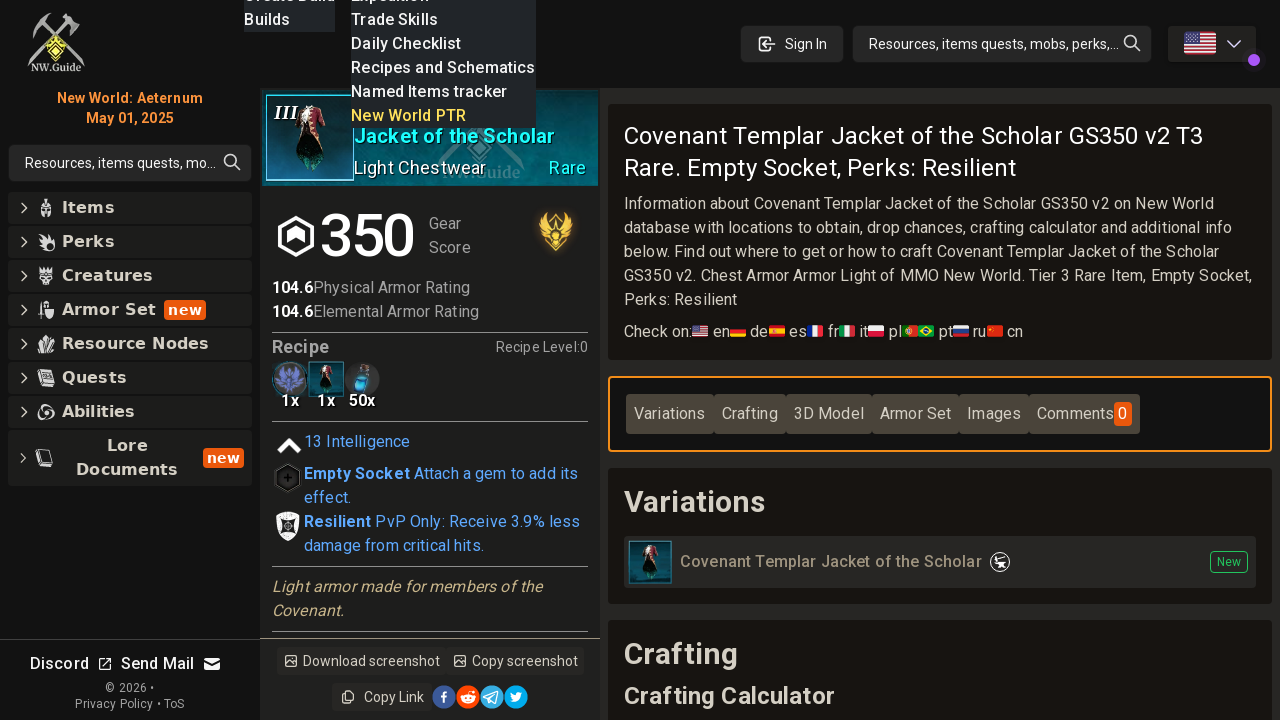

--- FILE ---
content_type: text/html; charset=utf-8
request_url: https://new-world.guide/db/item/lightchest_covenantrank2_scholar_v2
body_size: 108338
content:
<!DOCTYPE html><html lang="en-US" class="dark"><head><meta charSet="UTF-8"/><link rel="apple-touch-icon" sizes="180x180" href="/apple-touch-icon.png?v=6"/><link rel="icon" type="image/png" sizes="32x32" href="/favicon-32x32.png?v=6"/><link rel="icon" type="image/png" sizes="16x16" href="/favicon-16x16.png?v=6"/><link rel="manifest" href="/site.webmanifest?v=6"/><link rel="mask-icon" href="/safari-pinned-tab.svg?v=6" color="#272624"/><link rel="shortcut icon" href="/favicon.ico?v=6"/><meta name="msapplication-TileColor" content="#272624"/><meta name="theme-color" content="#272624"/><meta name="wot-verification" content="c1b0faa829076ad72cad"/><meta name="viewport" content="width=device-width, initial-scale=1, maximum-scale=1"/><link rel="preload" as="image" imageSrcSet="/_next/image?url=%2Flogo_128.png&amp;w=64&amp;q=75 1x, /_next/image?url=%2Flogo_128.png&amp;w=128&amp;q=75 2x"/><script async="" src="https://www.googletagmanager.com/gtag/js?id=UA-206061461-1" type="1bae0b3336fef1c045f0a330-text/javascript"></script><script async="" src="/gtag-init.js" type="1bae0b3336fef1c045f0a330-text/javascript"></script><script async="" type="1bae0b3336fef1c045f0a330-text/javascript">
            (function(c,l,a,r,i,t,y){
                c[a]=c[a]||function(){(c[a].q=c[a].q||[]).push(arguments)};
                t=l.createElement(r);t.async=1;t.src="https://www.clarity.ms/tag/"+i;
                y=l.getElementsByTagName(r)[0];y.parentNode.insertBefore(t,y);
            })(window, document, "clarity", "script", "8m3knm6kuk");
          </script><title>Covenant Templar Jacket of the Scholar GS350  v2 T3 Rare New World  Database. Empty Socket, Perks: Resilient</title><meta name="robots" content="follow, index"/><meta name="description" content="Information about Covenant Templar Jacket of the Scholar GS350 v2 on New World database with locations to obtain, drop chances, crafting calculator and additional info below. Find out where to get or how to craft Covenant Templar Jacket of the Scholar GS350 v2. Chest Armor Armor Light of MMO New World. Tier 3 Rare Item, Empty Socket, Perks: Resilie" data-qmeta="description"/><meta property="og:url" content="https://new-world.guide/db/item/lightchest_covenantrank2_scholar_v2"/><meta property="og:type" content="article"/><meta property="og:site_name" content=""/><meta property="og:description" content="Information about Covenant Templar Jacket of the Scholar GS350 v2 on New World database with locations to obtain, drop chances, crafting calculator and additional info below. Find out where to get or how to craft Covenant Templar Jacket of the Scholar GS350 v2. Chest Armor Armor Light of MMO New World. Tier 3 Rare Item, Empty Socket, Perks: Resilie"/><meta property="og:title" content="Covenant Templar Jacket of the Scholar GS350  v2 T3 Rare New World  Database. Empty Socket, Perks: Resilient"/><meta property="og:image" content="https://new-world.guide/cdn/v1.8.0/itemsWithBg/lightchest_covenantrank2_scholar_v2.webp"/><meta name="twitter:card" content="summary_large_image"/><meta name="twitter:site" content="@new_world_guide"/><meta name="twitter:title" content="Covenant Templar Jacket of the Scholar GS350  v2 T3 Rare New World  Database. Empty Socket, Perks: Resilient"/><meta name="twitter:description" content="Information about Covenant Templar Jacket of the Scholar GS350 v2 on New World database with locations to obtain, drop chances, crafting calculator and additional info below. Find out where to get or how to craft Covenant Templar Jacket of the Scholar GS350 v2. Chest Armor Armor Light of MMO New World. Tier 3 Rare Item, Empty Socket, Perks: Resilie"/><meta name="twitter:image" content="https://new-world.guide/cdn/v1.8.0/itemsWithBg/lightchest_covenantrank2_scholar_v2.webp"/><meta property="twitter:domain" content="new-world.guide"/><meta property="twitter:url" content="https://new-world.guide/db/item/lightchest_covenantrank2_scholar_v2"/><script type="application/ld+json">{
  "@context": "https://schema.org",
  "@type": "Article",
  "mainEntityOfPage": {
    "@type": "WebPage",
    "@id": "https://new-world.guide/db/item/lightchest_covenantrank2_scholar_v2"
  },
  "headline": "Covenant Templar Jacket of the Scholar GS350  v2 T3 Rare New World  Database\\. Empty Socket, Perks: Resilient",
  "image": [
    [
      {
        "@type": "ImageObject",
        "url": "https://new-world.guide/cdn/v1.8.0/itemsWithBg/lightchest_covenantrank2_scholar_v2.webp"
      }
    ]
  ],
  "publisher": {
    "@type": "Organization",
    "name": "new-world.guide",
    "logo": {
      "@type": "ImageObject",
      "url": "https://new-world.guide/static/images/logo.png"
    }
  },
  "description": "Information about Covenant Templar Jacket of the Scholar GS350 v2 on New World database with locations to obtain, drop chances, crafting calculator and additional info below. Find out where to get or how to craft Covenant Templar Jacket of the Scholar GS350 v2. Chest Armor Armor Light of MMO New World. Tier 3 Rare Item, Empty Socket, Perks: Resilient"
}</script><link rel="preload" as="image" imageSrcSet="/_next/image?url=%2Flogo_128.png&amp;w=32&amp;q=75 1x, /_next/image?url=%2Flogo_128.png&amp;w=64&amp;q=75 2x"/><meta name="next-head-count" content="32"/><link rel="preconnect" href="https://fonts.gstatic.com" crossorigin="anonymous"/><link rel="stylesheet" href="https://cdn.jsdelivr.net/npm/katex@0.13.11/dist/katex.min.css" integrity="sha384-Um5gpz1odJg5Z4HAmzPtgZKdTBHZdw8S29IecapCSB31ligYPhHQZMIlWLYQGVoc" crossorigin="anonymous"/><link rel="preconnect" href="https://fonts.gstatic.com" crossorigin /><link rel="preload" href="/_next/static/css/d9cbcf4943ccc32f.css" as="style"/><link rel="stylesheet" href="/_next/static/css/d9cbcf4943ccc32f.css" data-n-g=""/><link rel="preload" href="/_next/static/css/dfb0899611371874.css" as="style"/><link rel="stylesheet" href="/_next/static/css/dfb0899611371874.css" data-n-p=""/><noscript data-n-css=""></noscript><script defer="" nomodule="" src="/_next/static/chunks/polyfills-c67a75d1b6f99dc8.js" type="1bae0b3336fef1c045f0a330-text/javascript"></script><script src="/_next/static/chunks/webpack-62329b7d2acb8c4b.js" defer="" type="1bae0b3336fef1c045f0a330-text/javascript"></script><script src="/_next/static/chunks/framework-006daf66106d15a9.js" defer="" type="1bae0b3336fef1c045f0a330-text/javascript"></script><script src="/_next/static/chunks/main-2a94524464f0621d.js" defer="" type="1bae0b3336fef1c045f0a330-text/javascript"></script><script src="/_next/static/chunks/pages/_app-54a263d0022dd125.js" defer="" type="1bae0b3336fef1c045f0a330-text/javascript"></script><script src="/_next/static/chunks/5705-818b7e8db22d8d77.js" defer="" type="1bae0b3336fef1c045f0a330-text/javascript"></script><script src="/_next/static/chunks/9348-3977f405464d5ecf.js" defer="" type="1bae0b3336fef1c045f0a330-text/javascript"></script><script src="/_next/static/chunks/8448-f9fc188eff7adf47.js" defer="" type="1bae0b3336fef1c045f0a330-text/javascript"></script><script src="/_next/static/chunks/1231-882769d5458f3054.js" defer="" type="1bae0b3336fef1c045f0a330-text/javascript"></script><script src="/_next/static/chunks/6363-8ae6c5abc92cc36b.js" defer="" type="1bae0b3336fef1c045f0a330-text/javascript"></script><script src="/_next/static/chunks/8065-273894e53cfd1ebb.js" defer="" type="1bae0b3336fef1c045f0a330-text/javascript"></script><script src="/_next/static/chunks/3646-8a295709b0349c8a.js" defer="" type="1bae0b3336fef1c045f0a330-text/javascript"></script><script src="/_next/static/chunks/1200-f560bfb8d4a08c8e.js" defer="" type="1bae0b3336fef1c045f0a330-text/javascript"></script><script src="/_next/static/chunks/3628-bfaf93fc79b767af.js" defer="" type="1bae0b3336fef1c045f0a330-text/javascript"></script><script src="/_next/static/chunks/5782-9795f2f72b56606a.js" defer="" type="1bae0b3336fef1c045f0a330-text/javascript"></script><script src="/_next/static/chunks/1831-05292afbe9f7ab46.js" defer="" type="1bae0b3336fef1c045f0a330-text/javascript"></script><script src="/_next/static/chunks/3345-358b6b859dda12e7.js" defer="" type="1bae0b3336fef1c045f0a330-text/javascript"></script><script src="/_next/static/chunks/1116-8cd7fb70fcacd68b.js" defer="" type="1bae0b3336fef1c045f0a330-text/javascript"></script><script src="/_next/static/chunks/1737-e11fe957d8c944fa.js" defer="" type="1bae0b3336fef1c045f0a330-text/javascript"></script><script src="/_next/static/chunks/7801-aecb9d505ed4fa06.js" defer="" type="1bae0b3336fef1c045f0a330-text/javascript"></script><script src="/_next/static/chunks/1680-be97d97813f07821.js" defer="" type="1bae0b3336fef1c045f0a330-text/javascript"></script><script src="/_next/static/chunks/6663-971d8d43804f31a1.js" defer="" type="1bae0b3336fef1c045f0a330-text/javascript"></script><script src="/_next/static/chunks/2170-90e653b13b017880.js" defer="" type="1bae0b3336fef1c045f0a330-text/javascript"></script><script src="/_next/static/chunks/6923-8a8bf378983a61b4.js" defer="" type="1bae0b3336fef1c045f0a330-text/javascript"></script><script src="/_next/static/chunks/148-ece2cf7a382a1d9e.js" defer="" type="1bae0b3336fef1c045f0a330-text/javascript"></script><script src="/_next/static/chunks/pages/db/item/%5Bid%5D-2be6162499ca66b4.js" defer="" type="1bae0b3336fef1c045f0a330-text/javascript"></script><script src="/_next/static/nGOwcnk4dLxT-lJZy4_z0/_buildManifest.js" defer="" type="1bae0b3336fef1c045f0a330-text/javascript"></script><script src="/_next/static/nGOwcnk4dLxT-lJZy4_z0/_ssgManifest.js" defer="" type="1bae0b3336fef1c045f0a330-text/javascript"></script><style data-emotion="css-global 1bd2rq4">html{-webkit-font-smoothing:antialiased;-moz-osx-font-smoothing:grayscale;box-sizing:border-box;-webkit-text-size-adjust:100%;}*,*::before,*::after{box-sizing:inherit;}strong,b{font-weight:700;}body{margin:0;color:#fff;font-family:"Roboto","Helvetica","Arial",sans-serif;font-weight:400;font-size:1rem;line-height:1.5;letter-spacing:0.00938em;background-color:#121212;}@media print{body{background-color:#fff;}}body::backdrop{background-color:#121212;}</style><style data-emotion="css k008qs 1xe2hs0 2fdal2 140d60l 1xjnch3 1lv0lhu 1j8stji 1wqgc0 13l53pz s158s4 pc1mzd oqr85h 12qnib mcets 15lnlge 10q46ap 1klkmx2">.css-k008qs{display:-webkit-box;display:-webkit-flex;display:-ms-flexbox;display:flex;}.css-1xe2hs0{background-color:#121212;color:#fff;-webkit-transition:box-shadow 300ms cubic-bezier(0.4, 0, 0.2, 1) 0ms;transition:box-shadow 300ms cubic-bezier(0.4, 0, 0.2, 1) 0ms;box-shadow:none;background-image:linear-gradient(rgba(255, 255, 255, 0), rgba(255, 255, 255, 0));display:-webkit-box;display:-webkit-flex;display:-ms-flexbox;display:flex;-webkit-flex-direction:column;-ms-flex-direction:column;flex-direction:column;width:100%;box-sizing:border-box;-webkit-flex-shrink:0;-ms-flex-negative:0;flex-shrink:0;position:fixed;z-index:1100;top:0;left:auto;right:0;color:inherit;}@media print{.css-1xe2hs0{position:absolute;}}.css-2fdal2{position:relative;display:-webkit-box;display:-webkit-flex;display:-ms-flexbox;display:flex;-webkit-align-items:center;-webkit-box-align:center;-ms-flex-align:center;align-items:center;padding-left:16px;padding-right:16px;height:88px;min-height:48px;padding:16px;}@media (min-width:640px){.css-2fdal2{padding-left:24px;padding-right:24px;}}@media (min-width: 600px){.css-2fdal2{min-height:48px;}}.css-140d60l{-webkit-box-pack:center;-ms-flex-pack:center;-webkit-justify-content:center;justify-content:center;-webkit-align-items:center;-webkit-box-align:center;-ms-flex-align:center;align-items:center;}@media (min-width:0px){.css-140d60l{display:none;}}@media (min-width:768px){.css-140d60l{display:-webkit-box;display:-webkit-flex;display:-ms-flexbox;display:flex;}}@media (max-width:1023.95px){.css-140d60l{margin-left:8px;}}@media (max-width:1279.95px){.css-140d60l{margin-left:16px;}}.css-1xjnch3{-webkit-box-pack:center;-ms-flex-pack:center;-webkit-justify-content:center;justify-content:center;-webkit-box-flex:1;-webkit-flex-grow:1;-ms-flex-positive:1;flex-grow:1;-webkit-align-items:center;-webkit-box-align:center;-ms-flex-align:center;align-items:center;width:100%;}@media (min-width:0px){.css-1xjnch3{display:-webkit-box;display:-webkit-flex;display:-ms-flexbox;display:flex;}}@media (min-width:640px){.css-1xjnch3{display:none;}}.css-1lv0lhu{-webkit-flex:1;-ms-flex:1;flex:1;width:100%;}@media (min-width:0px){.css-1lv0lhu{display:-webkit-box;display:-webkit-flex;display:-ms-flexbox;display:flex;}}@media (min-width:1024px){.css-1lv0lhu{display:none;}}.css-1j8stji{-webkit-flex:1;-ms-flex:1;flex:1;width:100%;margin-left:16px;}@media (min-width:0px){.css-1j8stji{display:none;}}@media (min-width:1024px){.css-1j8stji{display:-webkit-box;display:-webkit-flex;display:-ms-flexbox;display:flex;}}@media (max-width:1023.95px){.css-1j8stji{margin-left:8px;}}@media (min-width:0px){.css-1wqgc0{display:none;}}@media (min-width:640px){.css-1wqgc0{display:block;}}.css-13l53pz{display:-webkit-inline-box;display:-webkit-inline-flex;display:-ms-inline-flexbox;display:inline-flex;-webkit-align-items:center;-webkit-box-align:center;-ms-flex-align:center;align-items:center;-webkit-box-pack:center;-ms-flex-pack:center;-webkit-justify-content:center;justify-content:center;position:relative;box-sizing:border-box;-webkit-tap-highlight-color:transparent;background-color:transparent;outline:0;border:0;margin:0;border-radius:0;padding:0;cursor:pointer;-webkit-user-select:none;-moz-user-select:none;-ms-user-select:none;user-select:none;vertical-align:middle;-moz-appearance:none;-webkit-appearance:none;-webkit-text-decoration:none;text-decoration:none;color:inherit;font-family:"Roboto","Helvetica","Arial",sans-serif;font-weight:500;font-size:0.875rem;line-height:1.75;letter-spacing:0.02857em;text-transform:uppercase;min-width:64px;padding:6px 16px;border-radius:4px;-webkit-transition:background-color 250ms cubic-bezier(0.4, 0, 0.2, 1) 0ms,box-shadow 250ms cubic-bezier(0.4, 0, 0.2, 1) 0ms,border-color 250ms cubic-bezier(0.4, 0, 0.2, 1) 0ms,color 250ms cubic-bezier(0.4, 0, 0.2, 1) 0ms;transition:background-color 250ms cubic-bezier(0.4, 0, 0.2, 1) 0ms,box-shadow 250ms cubic-bezier(0.4, 0, 0.2, 1) 0ms,border-color 250ms cubic-bezier(0.4, 0, 0.2, 1) 0ms,color 250ms cubic-bezier(0.4, 0, 0.2, 1) 0ms;color:#fff;background-color:rgba(39, 38, 36, 0.8);box-shadow:0px 3px 1px -2px rgba(0,0,0,0.2),0px 2px 2px 0px rgba(0,0,0,0.14),0px 1px 5px 0px rgba(0,0,0,0.12);}.css-13l53pz::-moz-focus-inner{border-style:none;}.css-13l53pz.Mui-disabled{pointer-events:none;cursor:default;}@media print{.css-13l53pz{-webkit-print-color-adjust:exact;color-adjust:exact;}}.css-13l53pz:hover{-webkit-text-decoration:none;text-decoration:none;background-color:#332f28;box-shadow:0px 2px 4px -1px rgba(0,0,0,0.2),0px 4px 5px 0px rgba(0,0,0,0.14),0px 1px 10px 0px rgba(0,0,0,0.12);}@media (hover: none){.css-13l53pz:hover{background-color:rgba(39, 38, 36, 0.8);}}.css-13l53pz:active{box-shadow:0px 5px 5px -3px rgba(0,0,0,0.2),0px 8px 10px 1px rgba(0,0,0,0.14),0px 3px 14px 2px rgba(0,0,0,0.12);}.css-13l53pz.Mui-focusVisible{box-shadow:0px 3px 5px -1px rgba(0,0,0,0.2),0px 6px 10px 0px rgba(0,0,0,0.14),0px 1px 18px 0px rgba(0,0,0,0.12);}.css-13l53pz.Mui-disabled{color:rgba(255, 255, 255, 0.3);box-shadow:none;background-color:rgba(255, 255, 255, 0.12);}.css-s158s4{width:100%;margin-left:auto;box-sizing:border-box;margin-right:auto;display:block;padding-top:8px;padding-bottom:8px;padding-left:8px;padding-right:8px;}@media (min-width:640px){.css-s158s4{padding-left:8px;padding-right:8px;}}@media (min-width:768px){.css-s158s4{padding-left:16px;padding-right:16px;padding-top:0px;padding-bottom:0px;}}@media (min-width:1024px){.css-s158s4{padding-left:0px;padding-right:0px;max-width:1400px;margin-left:0px;}}.css-pc1mzd{overflow:hidden;min-height:48px;-webkit-overflow-scrolling:touch;display:-webkit-box;display:-webkit-flex;display:-ms-flexbox;display:flex;}.css-oqr85h{overflow-x:auto;overflow-y:hidden;scrollbar-width:none;}.css-oqr85h::-webkit-scrollbar{display:none;}.css-12qnib{position:relative;display:inline-block;-webkit-flex:1 1 auto;-ms-flex:1 1 auto;flex:1 1 auto;white-space:nowrap;scrollbar-width:none;overflow-x:auto;overflow-y:hidden;}.css-12qnib::-webkit-scrollbar{display:none;}.css-mcets{display:-webkit-inline-box;display:-webkit-inline-flex;display:-ms-inline-flexbox;display:inline-flex;-webkit-align-items:center;-webkit-box-align:center;-ms-flex-align:center;align-items:center;-webkit-box-pack:center;-ms-flex-pack:center;-webkit-justify-content:center;justify-content:center;position:relative;box-sizing:border-box;-webkit-tap-highlight-color:transparent;background-color:transparent;outline:0;border:0;margin:0;border-radius:0;padding:0;cursor:pointer;-webkit-user-select:none;-moz-user-select:none;-ms-user-select:none;user-select:none;vertical-align:middle;-moz-appearance:none;-webkit-appearance:none;-webkit-text-decoration:none;text-decoration:none;color:inherit;font-family:"Roboto","Helvetica","Arial",sans-serif;font-weight:500;font-size:0.875rem;line-height:1.25;letter-spacing:0.02857em;text-transform:uppercase;max-width:360px;min-width:90px;position:relative;min-height:48px;-webkit-flex-shrink:0;-ms-flex-negative:0;flex-shrink:0;padding:12px 16px;overflow:hidden;white-space:normal;text-align:center;-webkit-flex-direction:column;-ms-flex-direction:column;flex-direction:column;color:rgba(255, 255, 255, 0.7);}.css-mcets::-moz-focus-inner{border-style:none;}.css-mcets.Mui-disabled{pointer-events:none;cursor:default;}@media print{.css-mcets{-webkit-print-color-adjust:exact;color-adjust:exact;}}.css-mcets.Mui-selected{color:#9b9a85;}.css-mcets.Mui-disabled{color:rgba(255, 255, 255, 0.5);}.css-mcets.MuiTab-root{-webkit-transition:color 0.2s ease,backgroundColor 0.2s ease;transition:color 0.2s ease,backgroundColor 0.2s ease;color:#ccc;-webkit-flex-basis:auto;-ms-flex-preferred-size:auto;flex-basis:auto;background-color:rgba(41, 37, 36, 0.6);}.css-mcets.Mui-selected{color:#fff;background-color:rgb(126,109,92);}.css-mcets.Mui-disabled{opacity:0.5;width:0!important;min-width:0!important;padding:0!important;overflow:hidden;}.css-15lnlge{position:absolute;height:2px;bottom:0;width:100%;-webkit-transition:all 300ms cubic-bezier(0.4, 0, 0.2, 1) 0ms;transition:all 300ms cubic-bezier(0.4, 0, 0.2, 1) 0ms;background-color:#9b9a85;}.css-10q46ap{margin-bottom:16px;}@media (min-width:0px){.css-10q46ap{display:block;}}@media (min-width:1024px){.css-10q46ap{display:none;}}@media (max-width:1023.95px){.css-10q46ap{margin-bottom:8px;}}@media (min-width:0px){.css-1klkmx2{display:-webkit-box;display:-webkit-flex;display:-ms-flexbox;display:flex;}}@media (min-width:640px){.css-1klkmx2{display:none;}}</style><style data-href="https://fonts.googleapis.com/css2?family=Inter:wght@400;600;700;800;900&family=Roboto:wght@300;400;500;700;800;900&display=swap">@font-face{font-family:'Inter';font-style:normal;font-weight:400;font-display:swap;src:url(https://fonts.gstatic.com/s/inter/v20/UcCO3FwrK3iLTeHuS_nVMrMxCp50SjIw2boKoduKmMEVuLyfMZs.woff) format('woff')}@font-face{font-family:'Inter';font-style:normal;font-weight:600;font-display:swap;src:url(https://fonts.gstatic.com/s/inter/v20/UcCO3FwrK3iLTeHuS_nVMrMxCp50SjIw2boKoduKmMEVuGKYMZs.woff) format('woff')}@font-face{font-family:'Inter';font-style:normal;font-weight:700;font-display:swap;src:url(https://fonts.gstatic.com/s/inter/v20/UcCO3FwrK3iLTeHuS_nVMrMxCp50SjIw2boKoduKmMEVuFuYMZs.woff) format('woff')}@font-face{font-family:'Inter';font-style:normal;font-weight:800;font-display:swap;src:url(https://fonts.gstatic.com/s/inter/v20/UcCO3FwrK3iLTeHuS_nVMrMxCp50SjIw2boKoduKmMEVuDyYMZs.woff) format('woff')}@font-face{font-family:'Inter';font-style:normal;font-weight:900;font-display:swap;src:url(https://fonts.gstatic.com/s/inter/v20/UcCO3FwrK3iLTeHuS_nVMrMxCp50SjIw2boKoduKmMEVuBWYMZs.woff) format('woff')}@font-face{font-family:'Roboto';font-style:normal;font-weight:300;font-stretch:normal;font-display:swap;src:url(https://fonts.gstatic.com/s/roboto/v49/KFOMCnqEu92Fr1ME7kSn66aGLdTylUAMQXC89YmC2DPNWuaabWmQ.woff) format('woff')}@font-face{font-family:'Roboto';font-style:normal;font-weight:400;font-stretch:normal;font-display:swap;src:url(https://fonts.gstatic.com/s/roboto/v49/KFOMCnqEu92Fr1ME7kSn66aGLdTylUAMQXC89YmC2DPNWubEbWmQ.woff) format('woff')}@font-face{font-family:'Roboto';font-style:normal;font-weight:500;font-stretch:normal;font-display:swap;src:url(https://fonts.gstatic.com/s/roboto/v49/KFOMCnqEu92Fr1ME7kSn66aGLdTylUAMQXC89YmC2DPNWub2bWmQ.woff) format('woff')}@font-face{font-family:'Roboto';font-style:normal;font-weight:700;font-stretch:normal;font-display:swap;src:url(https://fonts.gstatic.com/s/roboto/v49/KFOMCnqEu92Fr1ME7kSn66aGLdTylUAMQXC89YmC2DPNWuYjammQ.woff) format('woff')}@font-face{font-family:'Roboto';font-style:normal;font-weight:800;font-stretch:normal;font-display:swap;src:url(https://fonts.gstatic.com/s/roboto/v49/KFOMCnqEu92Fr1ME7kSn66aGLdTylUAMQXC89YmC2DPNWuZEammQ.woff) format('woff')}@font-face{font-family:'Roboto';font-style:normal;font-weight:900;font-stretch:normal;font-display:swap;src:url(https://fonts.gstatic.com/s/roboto/v49/KFOMCnqEu92Fr1ME7kSn66aGLdTylUAMQXC89YmC2DPNWuZtammQ.woff) format('woff')}@font-face{font-family:'Inter';font-style:normal;font-weight:400;font-display:swap;src:url(https://fonts.gstatic.com/s/inter/v20/UcC73FwrK3iLTeHuS_nVMrMxCp50SjIa2JL7W0Q5n-wU.woff2) format('woff2');unicode-range:U+0460-052F,U+1C80-1C8A,U+20B4,U+2DE0-2DFF,U+A640-A69F,U+FE2E-FE2F}@font-face{font-family:'Inter';font-style:normal;font-weight:400;font-display:swap;src:url(https://fonts.gstatic.com/s/inter/v20/UcC73FwrK3iLTeHuS_nVMrMxCp50SjIa0ZL7W0Q5n-wU.woff2) format('woff2');unicode-range:U+0301,U+0400-045F,U+0490-0491,U+04B0-04B1,U+2116}@font-face{font-family:'Inter';font-style:normal;font-weight:400;font-display:swap;src:url(https://fonts.gstatic.com/s/inter/v20/UcC73FwrK3iLTeHuS_nVMrMxCp50SjIa2ZL7W0Q5n-wU.woff2) format('woff2');unicode-range:U+1F00-1FFF}@font-face{font-family:'Inter';font-style:normal;font-weight:400;font-display:swap;src:url(https://fonts.gstatic.com/s/inter/v20/UcC73FwrK3iLTeHuS_nVMrMxCp50SjIa1pL7W0Q5n-wU.woff2) format('woff2');unicode-range:U+0370-0377,U+037A-037F,U+0384-038A,U+038C,U+038E-03A1,U+03A3-03FF}@font-face{font-family:'Inter';font-style:normal;font-weight:400;font-display:swap;src:url(https://fonts.gstatic.com/s/inter/v20/UcC73FwrK3iLTeHuS_nVMrMxCp50SjIa2pL7W0Q5n-wU.woff2) format('woff2');unicode-range:U+0102-0103,U+0110-0111,U+0128-0129,U+0168-0169,U+01A0-01A1,U+01AF-01B0,U+0300-0301,U+0303-0304,U+0308-0309,U+0323,U+0329,U+1EA0-1EF9,U+20AB}@font-face{font-family:'Inter';font-style:normal;font-weight:400;font-display:swap;src:url(https://fonts.gstatic.com/s/inter/v20/UcC73FwrK3iLTeHuS_nVMrMxCp50SjIa25L7W0Q5n-wU.woff2) format('woff2');unicode-range:U+0100-02BA,U+02BD-02C5,U+02C7-02CC,U+02CE-02D7,U+02DD-02FF,U+0304,U+0308,U+0329,U+1D00-1DBF,U+1E00-1E9F,U+1EF2-1EFF,U+2020,U+20A0-20AB,U+20AD-20C0,U+2113,U+2C60-2C7F,U+A720-A7FF}@font-face{font-family:'Inter';font-style:normal;font-weight:400;font-display:swap;src:url(https://fonts.gstatic.com/s/inter/v20/UcC73FwrK3iLTeHuS_nVMrMxCp50SjIa1ZL7W0Q5nw.woff2) format('woff2');unicode-range:U+0000-00FF,U+0131,U+0152-0153,U+02BB-02BC,U+02C6,U+02DA,U+02DC,U+0304,U+0308,U+0329,U+2000-206F,U+20AC,U+2122,U+2191,U+2193,U+2212,U+2215,U+FEFF,U+FFFD}@font-face{font-family:'Inter';font-style:normal;font-weight:600;font-display:swap;src:url(https://fonts.gstatic.com/s/inter/v20/UcC73FwrK3iLTeHuS_nVMrMxCp50SjIa2JL7W0Q5n-wU.woff2) format('woff2');unicode-range:U+0460-052F,U+1C80-1C8A,U+20B4,U+2DE0-2DFF,U+A640-A69F,U+FE2E-FE2F}@font-face{font-family:'Inter';font-style:normal;font-weight:600;font-display:swap;src:url(https://fonts.gstatic.com/s/inter/v20/UcC73FwrK3iLTeHuS_nVMrMxCp50SjIa0ZL7W0Q5n-wU.woff2) format('woff2');unicode-range:U+0301,U+0400-045F,U+0490-0491,U+04B0-04B1,U+2116}@font-face{font-family:'Inter';font-style:normal;font-weight:600;font-display:swap;src:url(https://fonts.gstatic.com/s/inter/v20/UcC73FwrK3iLTeHuS_nVMrMxCp50SjIa2ZL7W0Q5n-wU.woff2) format('woff2');unicode-range:U+1F00-1FFF}@font-face{font-family:'Inter';font-style:normal;font-weight:600;font-display:swap;src:url(https://fonts.gstatic.com/s/inter/v20/UcC73FwrK3iLTeHuS_nVMrMxCp50SjIa1pL7W0Q5n-wU.woff2) format('woff2');unicode-range:U+0370-0377,U+037A-037F,U+0384-038A,U+038C,U+038E-03A1,U+03A3-03FF}@font-face{font-family:'Inter';font-style:normal;font-weight:600;font-display:swap;src:url(https://fonts.gstatic.com/s/inter/v20/UcC73FwrK3iLTeHuS_nVMrMxCp50SjIa2pL7W0Q5n-wU.woff2) format('woff2');unicode-range:U+0102-0103,U+0110-0111,U+0128-0129,U+0168-0169,U+01A0-01A1,U+01AF-01B0,U+0300-0301,U+0303-0304,U+0308-0309,U+0323,U+0329,U+1EA0-1EF9,U+20AB}@font-face{font-family:'Inter';font-style:normal;font-weight:600;font-display:swap;src:url(https://fonts.gstatic.com/s/inter/v20/UcC73FwrK3iLTeHuS_nVMrMxCp50SjIa25L7W0Q5n-wU.woff2) format('woff2');unicode-range:U+0100-02BA,U+02BD-02C5,U+02C7-02CC,U+02CE-02D7,U+02DD-02FF,U+0304,U+0308,U+0329,U+1D00-1DBF,U+1E00-1E9F,U+1EF2-1EFF,U+2020,U+20A0-20AB,U+20AD-20C0,U+2113,U+2C60-2C7F,U+A720-A7FF}@font-face{font-family:'Inter';font-style:normal;font-weight:600;font-display:swap;src:url(https://fonts.gstatic.com/s/inter/v20/UcC73FwrK3iLTeHuS_nVMrMxCp50SjIa1ZL7W0Q5nw.woff2) format('woff2');unicode-range:U+0000-00FF,U+0131,U+0152-0153,U+02BB-02BC,U+02C6,U+02DA,U+02DC,U+0304,U+0308,U+0329,U+2000-206F,U+20AC,U+2122,U+2191,U+2193,U+2212,U+2215,U+FEFF,U+FFFD}@font-face{font-family:'Inter';font-style:normal;font-weight:700;font-display:swap;src:url(https://fonts.gstatic.com/s/inter/v20/UcC73FwrK3iLTeHuS_nVMrMxCp50SjIa2JL7W0Q5n-wU.woff2) format('woff2');unicode-range:U+0460-052F,U+1C80-1C8A,U+20B4,U+2DE0-2DFF,U+A640-A69F,U+FE2E-FE2F}@font-face{font-family:'Inter';font-style:normal;font-weight:700;font-display:swap;src:url(https://fonts.gstatic.com/s/inter/v20/UcC73FwrK3iLTeHuS_nVMrMxCp50SjIa0ZL7W0Q5n-wU.woff2) format('woff2');unicode-range:U+0301,U+0400-045F,U+0490-0491,U+04B0-04B1,U+2116}@font-face{font-family:'Inter';font-style:normal;font-weight:700;font-display:swap;src:url(https://fonts.gstatic.com/s/inter/v20/UcC73FwrK3iLTeHuS_nVMrMxCp50SjIa2ZL7W0Q5n-wU.woff2) format('woff2');unicode-range:U+1F00-1FFF}@font-face{font-family:'Inter';font-style:normal;font-weight:700;font-display:swap;src:url(https://fonts.gstatic.com/s/inter/v20/UcC73FwrK3iLTeHuS_nVMrMxCp50SjIa1pL7W0Q5n-wU.woff2) format('woff2');unicode-range:U+0370-0377,U+037A-037F,U+0384-038A,U+038C,U+038E-03A1,U+03A3-03FF}@font-face{font-family:'Inter';font-style:normal;font-weight:700;font-display:swap;src:url(https://fonts.gstatic.com/s/inter/v20/UcC73FwrK3iLTeHuS_nVMrMxCp50SjIa2pL7W0Q5n-wU.woff2) format('woff2');unicode-range:U+0102-0103,U+0110-0111,U+0128-0129,U+0168-0169,U+01A0-01A1,U+01AF-01B0,U+0300-0301,U+0303-0304,U+0308-0309,U+0323,U+0329,U+1EA0-1EF9,U+20AB}@font-face{font-family:'Inter';font-style:normal;font-weight:700;font-display:swap;src:url(https://fonts.gstatic.com/s/inter/v20/UcC73FwrK3iLTeHuS_nVMrMxCp50SjIa25L7W0Q5n-wU.woff2) format('woff2');unicode-range:U+0100-02BA,U+02BD-02C5,U+02C7-02CC,U+02CE-02D7,U+02DD-02FF,U+0304,U+0308,U+0329,U+1D00-1DBF,U+1E00-1E9F,U+1EF2-1EFF,U+2020,U+20A0-20AB,U+20AD-20C0,U+2113,U+2C60-2C7F,U+A720-A7FF}@font-face{font-family:'Inter';font-style:normal;font-weight:700;font-display:swap;src:url(https://fonts.gstatic.com/s/inter/v20/UcC73FwrK3iLTeHuS_nVMrMxCp50SjIa1ZL7W0Q5nw.woff2) format('woff2');unicode-range:U+0000-00FF,U+0131,U+0152-0153,U+02BB-02BC,U+02C6,U+02DA,U+02DC,U+0304,U+0308,U+0329,U+2000-206F,U+20AC,U+2122,U+2191,U+2193,U+2212,U+2215,U+FEFF,U+FFFD}@font-face{font-family:'Inter';font-style:normal;font-weight:800;font-display:swap;src:url(https://fonts.gstatic.com/s/inter/v20/UcC73FwrK3iLTeHuS_nVMrMxCp50SjIa2JL7W0Q5n-wU.woff2) format('woff2');unicode-range:U+0460-052F,U+1C80-1C8A,U+20B4,U+2DE0-2DFF,U+A640-A69F,U+FE2E-FE2F}@font-face{font-family:'Inter';font-style:normal;font-weight:800;font-display:swap;src:url(https://fonts.gstatic.com/s/inter/v20/UcC73FwrK3iLTeHuS_nVMrMxCp50SjIa0ZL7W0Q5n-wU.woff2) format('woff2');unicode-range:U+0301,U+0400-045F,U+0490-0491,U+04B0-04B1,U+2116}@font-face{font-family:'Inter';font-style:normal;font-weight:800;font-display:swap;src:url(https://fonts.gstatic.com/s/inter/v20/UcC73FwrK3iLTeHuS_nVMrMxCp50SjIa2ZL7W0Q5n-wU.woff2) format('woff2');unicode-range:U+1F00-1FFF}@font-face{font-family:'Inter';font-style:normal;font-weight:800;font-display:swap;src:url(https://fonts.gstatic.com/s/inter/v20/UcC73FwrK3iLTeHuS_nVMrMxCp50SjIa1pL7W0Q5n-wU.woff2) format('woff2');unicode-range:U+0370-0377,U+037A-037F,U+0384-038A,U+038C,U+038E-03A1,U+03A3-03FF}@font-face{font-family:'Inter';font-style:normal;font-weight:800;font-display:swap;src:url(https://fonts.gstatic.com/s/inter/v20/UcC73FwrK3iLTeHuS_nVMrMxCp50SjIa2pL7W0Q5n-wU.woff2) format('woff2');unicode-range:U+0102-0103,U+0110-0111,U+0128-0129,U+0168-0169,U+01A0-01A1,U+01AF-01B0,U+0300-0301,U+0303-0304,U+0308-0309,U+0323,U+0329,U+1EA0-1EF9,U+20AB}@font-face{font-family:'Inter';font-style:normal;font-weight:800;font-display:swap;src:url(https://fonts.gstatic.com/s/inter/v20/UcC73FwrK3iLTeHuS_nVMrMxCp50SjIa25L7W0Q5n-wU.woff2) format('woff2');unicode-range:U+0100-02BA,U+02BD-02C5,U+02C7-02CC,U+02CE-02D7,U+02DD-02FF,U+0304,U+0308,U+0329,U+1D00-1DBF,U+1E00-1E9F,U+1EF2-1EFF,U+2020,U+20A0-20AB,U+20AD-20C0,U+2113,U+2C60-2C7F,U+A720-A7FF}@font-face{font-family:'Inter';font-style:normal;font-weight:800;font-display:swap;src:url(https://fonts.gstatic.com/s/inter/v20/UcC73FwrK3iLTeHuS_nVMrMxCp50SjIa1ZL7W0Q5nw.woff2) format('woff2');unicode-range:U+0000-00FF,U+0131,U+0152-0153,U+02BB-02BC,U+02C6,U+02DA,U+02DC,U+0304,U+0308,U+0329,U+2000-206F,U+20AC,U+2122,U+2191,U+2193,U+2212,U+2215,U+FEFF,U+FFFD}@font-face{font-family:'Inter';font-style:normal;font-weight:900;font-display:swap;src:url(https://fonts.gstatic.com/s/inter/v20/UcC73FwrK3iLTeHuS_nVMrMxCp50SjIa2JL7W0Q5n-wU.woff2) format('woff2');unicode-range:U+0460-052F,U+1C80-1C8A,U+20B4,U+2DE0-2DFF,U+A640-A69F,U+FE2E-FE2F}@font-face{font-family:'Inter';font-style:normal;font-weight:900;font-display:swap;src:url(https://fonts.gstatic.com/s/inter/v20/UcC73FwrK3iLTeHuS_nVMrMxCp50SjIa0ZL7W0Q5n-wU.woff2) format('woff2');unicode-range:U+0301,U+0400-045F,U+0490-0491,U+04B0-04B1,U+2116}@font-face{font-family:'Inter';font-style:normal;font-weight:900;font-display:swap;src:url(https://fonts.gstatic.com/s/inter/v20/UcC73FwrK3iLTeHuS_nVMrMxCp50SjIa2ZL7W0Q5n-wU.woff2) format('woff2');unicode-range:U+1F00-1FFF}@font-face{font-family:'Inter';font-style:normal;font-weight:900;font-display:swap;src:url(https://fonts.gstatic.com/s/inter/v20/UcC73FwrK3iLTeHuS_nVMrMxCp50SjIa1pL7W0Q5n-wU.woff2) format('woff2');unicode-range:U+0370-0377,U+037A-037F,U+0384-038A,U+038C,U+038E-03A1,U+03A3-03FF}@font-face{font-family:'Inter';font-style:normal;font-weight:900;font-display:swap;src:url(https://fonts.gstatic.com/s/inter/v20/UcC73FwrK3iLTeHuS_nVMrMxCp50SjIa2pL7W0Q5n-wU.woff2) format('woff2');unicode-range:U+0102-0103,U+0110-0111,U+0128-0129,U+0168-0169,U+01A0-01A1,U+01AF-01B0,U+0300-0301,U+0303-0304,U+0308-0309,U+0323,U+0329,U+1EA0-1EF9,U+20AB}@font-face{font-family:'Inter';font-style:normal;font-weight:900;font-display:swap;src:url(https://fonts.gstatic.com/s/inter/v20/UcC73FwrK3iLTeHuS_nVMrMxCp50SjIa25L7W0Q5n-wU.woff2) format('woff2');unicode-range:U+0100-02BA,U+02BD-02C5,U+02C7-02CC,U+02CE-02D7,U+02DD-02FF,U+0304,U+0308,U+0329,U+1D00-1DBF,U+1E00-1E9F,U+1EF2-1EFF,U+2020,U+20A0-20AB,U+20AD-20C0,U+2113,U+2C60-2C7F,U+A720-A7FF}@font-face{font-family:'Inter';font-style:normal;font-weight:900;font-display:swap;src:url(https://fonts.gstatic.com/s/inter/v20/UcC73FwrK3iLTeHuS_nVMrMxCp50SjIa1ZL7W0Q5nw.woff2) format('woff2');unicode-range:U+0000-00FF,U+0131,U+0152-0153,U+02BB-02BC,U+02C6,U+02DA,U+02DC,U+0304,U+0308,U+0329,U+2000-206F,U+20AC,U+2122,U+2191,U+2193,U+2212,U+2215,U+FEFF,U+FFFD}@font-face{font-family:'Roboto';font-style:normal;font-weight:300;font-stretch:100%;font-display:swap;src:url(https://fonts.gstatic.com/s/roboto/v49/KFO7CnqEu92Fr1ME7kSn66aGLdTylUAMa3GUBHMdazTgWw.woff2) format('woff2');unicode-range:U+0460-052F,U+1C80-1C8A,U+20B4,U+2DE0-2DFF,U+A640-A69F,U+FE2E-FE2F}@font-face{font-family:'Roboto';font-style:normal;font-weight:300;font-stretch:100%;font-display:swap;src:url(https://fonts.gstatic.com/s/roboto/v49/KFO7CnqEu92Fr1ME7kSn66aGLdTylUAMa3iUBHMdazTgWw.woff2) format('woff2');unicode-range:U+0301,U+0400-045F,U+0490-0491,U+04B0-04B1,U+2116}@font-face{font-family:'Roboto';font-style:normal;font-weight:300;font-stretch:100%;font-display:swap;src:url(https://fonts.gstatic.com/s/roboto/v49/KFO7CnqEu92Fr1ME7kSn66aGLdTylUAMa3CUBHMdazTgWw.woff2) format('woff2');unicode-range:U+1F00-1FFF}@font-face{font-family:'Roboto';font-style:normal;font-weight:300;font-stretch:100%;font-display:swap;src:url(https://fonts.gstatic.com/s/roboto/v49/KFO7CnqEu92Fr1ME7kSn66aGLdTylUAMa3-UBHMdazTgWw.woff2) format('woff2');unicode-range:U+0370-0377,U+037A-037F,U+0384-038A,U+038C,U+038E-03A1,U+03A3-03FF}@font-face{font-family:'Roboto';font-style:normal;font-weight:300;font-stretch:100%;font-display:swap;src:url(https://fonts.gstatic.com/s/roboto/v49/KFO7CnqEu92Fr1ME7kSn66aGLdTylUAMawCUBHMdazTgWw.woff2) format('woff2');unicode-range:U+0302-0303,U+0305,U+0307-0308,U+0310,U+0312,U+0315,U+031A,U+0326-0327,U+032C,U+032F-0330,U+0332-0333,U+0338,U+033A,U+0346,U+034D,U+0391-03A1,U+03A3-03A9,U+03B1-03C9,U+03D1,U+03D5-03D6,U+03F0-03F1,U+03F4-03F5,U+2016-2017,U+2034-2038,U+203C,U+2040,U+2043,U+2047,U+2050,U+2057,U+205F,U+2070-2071,U+2074-208E,U+2090-209C,U+20D0-20DC,U+20E1,U+20E5-20EF,U+2100-2112,U+2114-2115,U+2117-2121,U+2123-214F,U+2190,U+2192,U+2194-21AE,U+21B0-21E5,U+21F1-21F2,U+21F4-2211,U+2213-2214,U+2216-22FF,U+2308-230B,U+2310,U+2319,U+231C-2321,U+2336-237A,U+237C,U+2395,U+239B-23B7,U+23D0,U+23DC-23E1,U+2474-2475,U+25AF,U+25B3,U+25B7,U+25BD,U+25C1,U+25CA,U+25CC,U+25FB,U+266D-266F,U+27C0-27FF,U+2900-2AFF,U+2B0E-2B11,U+2B30-2B4C,U+2BFE,U+3030,U+FF5B,U+FF5D,U+1D400-1D7FF,U+1EE00-1EEFF}@font-face{font-family:'Roboto';font-style:normal;font-weight:300;font-stretch:100%;font-display:swap;src:url(https://fonts.gstatic.com/s/roboto/v49/KFO7CnqEu92Fr1ME7kSn66aGLdTylUAMaxKUBHMdazTgWw.woff2) format('woff2');unicode-range:U+0001-000C,U+000E-001F,U+007F-009F,U+20DD-20E0,U+20E2-20E4,U+2150-218F,U+2190,U+2192,U+2194-2199,U+21AF,U+21E6-21F0,U+21F3,U+2218-2219,U+2299,U+22C4-22C6,U+2300-243F,U+2440-244A,U+2460-24FF,U+25A0-27BF,U+2800-28FF,U+2921-2922,U+2981,U+29BF,U+29EB,U+2B00-2BFF,U+4DC0-4DFF,U+FFF9-FFFB,U+10140-1018E,U+10190-1019C,U+101A0,U+101D0-101FD,U+102E0-102FB,U+10E60-10E7E,U+1D2C0-1D2D3,U+1D2E0-1D37F,U+1F000-1F0FF,U+1F100-1F1AD,U+1F1E6-1F1FF,U+1F30D-1F30F,U+1F315,U+1F31C,U+1F31E,U+1F320-1F32C,U+1F336,U+1F378,U+1F37D,U+1F382,U+1F393-1F39F,U+1F3A7-1F3A8,U+1F3AC-1F3AF,U+1F3C2,U+1F3C4-1F3C6,U+1F3CA-1F3CE,U+1F3D4-1F3E0,U+1F3ED,U+1F3F1-1F3F3,U+1F3F5-1F3F7,U+1F408,U+1F415,U+1F41F,U+1F426,U+1F43F,U+1F441-1F442,U+1F444,U+1F446-1F449,U+1F44C-1F44E,U+1F453,U+1F46A,U+1F47D,U+1F4A3,U+1F4B0,U+1F4B3,U+1F4B9,U+1F4BB,U+1F4BF,U+1F4C8-1F4CB,U+1F4D6,U+1F4DA,U+1F4DF,U+1F4E3-1F4E6,U+1F4EA-1F4ED,U+1F4F7,U+1F4F9-1F4FB,U+1F4FD-1F4FE,U+1F503,U+1F507-1F50B,U+1F50D,U+1F512-1F513,U+1F53E-1F54A,U+1F54F-1F5FA,U+1F610,U+1F650-1F67F,U+1F687,U+1F68D,U+1F691,U+1F694,U+1F698,U+1F6AD,U+1F6B2,U+1F6B9-1F6BA,U+1F6BC,U+1F6C6-1F6CF,U+1F6D3-1F6D7,U+1F6E0-1F6EA,U+1F6F0-1F6F3,U+1F6F7-1F6FC,U+1F700-1F7FF,U+1F800-1F80B,U+1F810-1F847,U+1F850-1F859,U+1F860-1F887,U+1F890-1F8AD,U+1F8B0-1F8BB,U+1F8C0-1F8C1,U+1F900-1F90B,U+1F93B,U+1F946,U+1F984,U+1F996,U+1F9E9,U+1FA00-1FA6F,U+1FA70-1FA7C,U+1FA80-1FA89,U+1FA8F-1FAC6,U+1FACE-1FADC,U+1FADF-1FAE9,U+1FAF0-1FAF8,U+1FB00-1FBFF}@font-face{font-family:'Roboto';font-style:normal;font-weight:300;font-stretch:100%;font-display:swap;src:url(https://fonts.gstatic.com/s/roboto/v49/KFO7CnqEu92Fr1ME7kSn66aGLdTylUAMa3OUBHMdazTgWw.woff2) format('woff2');unicode-range:U+0102-0103,U+0110-0111,U+0128-0129,U+0168-0169,U+01A0-01A1,U+01AF-01B0,U+0300-0301,U+0303-0304,U+0308-0309,U+0323,U+0329,U+1EA0-1EF9,U+20AB}@font-face{font-family:'Roboto';font-style:normal;font-weight:300;font-stretch:100%;font-display:swap;src:url(https://fonts.gstatic.com/s/roboto/v49/KFO7CnqEu92Fr1ME7kSn66aGLdTylUAMa3KUBHMdazTgWw.woff2) format('woff2');unicode-range:U+0100-02BA,U+02BD-02C5,U+02C7-02CC,U+02CE-02D7,U+02DD-02FF,U+0304,U+0308,U+0329,U+1D00-1DBF,U+1E00-1E9F,U+1EF2-1EFF,U+2020,U+20A0-20AB,U+20AD-20C0,U+2113,U+2C60-2C7F,U+A720-A7FF}@font-face{font-family:'Roboto';font-style:normal;font-weight:300;font-stretch:100%;font-display:swap;src:url(https://fonts.gstatic.com/s/roboto/v49/KFO7CnqEu92Fr1ME7kSn66aGLdTylUAMa3yUBHMdazQ.woff2) format('woff2');unicode-range:U+0000-00FF,U+0131,U+0152-0153,U+02BB-02BC,U+02C6,U+02DA,U+02DC,U+0304,U+0308,U+0329,U+2000-206F,U+20AC,U+2122,U+2191,U+2193,U+2212,U+2215,U+FEFF,U+FFFD}@font-face{font-family:'Roboto';font-style:normal;font-weight:400;font-stretch:100%;font-display:swap;src:url(https://fonts.gstatic.com/s/roboto/v49/KFO7CnqEu92Fr1ME7kSn66aGLdTylUAMa3GUBHMdazTgWw.woff2) format('woff2');unicode-range:U+0460-052F,U+1C80-1C8A,U+20B4,U+2DE0-2DFF,U+A640-A69F,U+FE2E-FE2F}@font-face{font-family:'Roboto';font-style:normal;font-weight:400;font-stretch:100%;font-display:swap;src:url(https://fonts.gstatic.com/s/roboto/v49/KFO7CnqEu92Fr1ME7kSn66aGLdTylUAMa3iUBHMdazTgWw.woff2) format('woff2');unicode-range:U+0301,U+0400-045F,U+0490-0491,U+04B0-04B1,U+2116}@font-face{font-family:'Roboto';font-style:normal;font-weight:400;font-stretch:100%;font-display:swap;src:url(https://fonts.gstatic.com/s/roboto/v49/KFO7CnqEu92Fr1ME7kSn66aGLdTylUAMa3CUBHMdazTgWw.woff2) format('woff2');unicode-range:U+1F00-1FFF}@font-face{font-family:'Roboto';font-style:normal;font-weight:400;font-stretch:100%;font-display:swap;src:url(https://fonts.gstatic.com/s/roboto/v49/KFO7CnqEu92Fr1ME7kSn66aGLdTylUAMa3-UBHMdazTgWw.woff2) format('woff2');unicode-range:U+0370-0377,U+037A-037F,U+0384-038A,U+038C,U+038E-03A1,U+03A3-03FF}@font-face{font-family:'Roboto';font-style:normal;font-weight:400;font-stretch:100%;font-display:swap;src:url(https://fonts.gstatic.com/s/roboto/v49/KFO7CnqEu92Fr1ME7kSn66aGLdTylUAMawCUBHMdazTgWw.woff2) format('woff2');unicode-range:U+0302-0303,U+0305,U+0307-0308,U+0310,U+0312,U+0315,U+031A,U+0326-0327,U+032C,U+032F-0330,U+0332-0333,U+0338,U+033A,U+0346,U+034D,U+0391-03A1,U+03A3-03A9,U+03B1-03C9,U+03D1,U+03D5-03D6,U+03F0-03F1,U+03F4-03F5,U+2016-2017,U+2034-2038,U+203C,U+2040,U+2043,U+2047,U+2050,U+2057,U+205F,U+2070-2071,U+2074-208E,U+2090-209C,U+20D0-20DC,U+20E1,U+20E5-20EF,U+2100-2112,U+2114-2115,U+2117-2121,U+2123-214F,U+2190,U+2192,U+2194-21AE,U+21B0-21E5,U+21F1-21F2,U+21F4-2211,U+2213-2214,U+2216-22FF,U+2308-230B,U+2310,U+2319,U+231C-2321,U+2336-237A,U+237C,U+2395,U+239B-23B7,U+23D0,U+23DC-23E1,U+2474-2475,U+25AF,U+25B3,U+25B7,U+25BD,U+25C1,U+25CA,U+25CC,U+25FB,U+266D-266F,U+27C0-27FF,U+2900-2AFF,U+2B0E-2B11,U+2B30-2B4C,U+2BFE,U+3030,U+FF5B,U+FF5D,U+1D400-1D7FF,U+1EE00-1EEFF}@font-face{font-family:'Roboto';font-style:normal;font-weight:400;font-stretch:100%;font-display:swap;src:url(https://fonts.gstatic.com/s/roboto/v49/KFO7CnqEu92Fr1ME7kSn66aGLdTylUAMaxKUBHMdazTgWw.woff2) format('woff2');unicode-range:U+0001-000C,U+000E-001F,U+007F-009F,U+20DD-20E0,U+20E2-20E4,U+2150-218F,U+2190,U+2192,U+2194-2199,U+21AF,U+21E6-21F0,U+21F3,U+2218-2219,U+2299,U+22C4-22C6,U+2300-243F,U+2440-244A,U+2460-24FF,U+25A0-27BF,U+2800-28FF,U+2921-2922,U+2981,U+29BF,U+29EB,U+2B00-2BFF,U+4DC0-4DFF,U+FFF9-FFFB,U+10140-1018E,U+10190-1019C,U+101A0,U+101D0-101FD,U+102E0-102FB,U+10E60-10E7E,U+1D2C0-1D2D3,U+1D2E0-1D37F,U+1F000-1F0FF,U+1F100-1F1AD,U+1F1E6-1F1FF,U+1F30D-1F30F,U+1F315,U+1F31C,U+1F31E,U+1F320-1F32C,U+1F336,U+1F378,U+1F37D,U+1F382,U+1F393-1F39F,U+1F3A7-1F3A8,U+1F3AC-1F3AF,U+1F3C2,U+1F3C4-1F3C6,U+1F3CA-1F3CE,U+1F3D4-1F3E0,U+1F3ED,U+1F3F1-1F3F3,U+1F3F5-1F3F7,U+1F408,U+1F415,U+1F41F,U+1F426,U+1F43F,U+1F441-1F442,U+1F444,U+1F446-1F449,U+1F44C-1F44E,U+1F453,U+1F46A,U+1F47D,U+1F4A3,U+1F4B0,U+1F4B3,U+1F4B9,U+1F4BB,U+1F4BF,U+1F4C8-1F4CB,U+1F4D6,U+1F4DA,U+1F4DF,U+1F4E3-1F4E6,U+1F4EA-1F4ED,U+1F4F7,U+1F4F9-1F4FB,U+1F4FD-1F4FE,U+1F503,U+1F507-1F50B,U+1F50D,U+1F512-1F513,U+1F53E-1F54A,U+1F54F-1F5FA,U+1F610,U+1F650-1F67F,U+1F687,U+1F68D,U+1F691,U+1F694,U+1F698,U+1F6AD,U+1F6B2,U+1F6B9-1F6BA,U+1F6BC,U+1F6C6-1F6CF,U+1F6D3-1F6D7,U+1F6E0-1F6EA,U+1F6F0-1F6F3,U+1F6F7-1F6FC,U+1F700-1F7FF,U+1F800-1F80B,U+1F810-1F847,U+1F850-1F859,U+1F860-1F887,U+1F890-1F8AD,U+1F8B0-1F8BB,U+1F8C0-1F8C1,U+1F900-1F90B,U+1F93B,U+1F946,U+1F984,U+1F996,U+1F9E9,U+1FA00-1FA6F,U+1FA70-1FA7C,U+1FA80-1FA89,U+1FA8F-1FAC6,U+1FACE-1FADC,U+1FADF-1FAE9,U+1FAF0-1FAF8,U+1FB00-1FBFF}@font-face{font-family:'Roboto';font-style:normal;font-weight:400;font-stretch:100%;font-display:swap;src:url(https://fonts.gstatic.com/s/roboto/v49/KFO7CnqEu92Fr1ME7kSn66aGLdTylUAMa3OUBHMdazTgWw.woff2) format('woff2');unicode-range:U+0102-0103,U+0110-0111,U+0128-0129,U+0168-0169,U+01A0-01A1,U+01AF-01B0,U+0300-0301,U+0303-0304,U+0308-0309,U+0323,U+0329,U+1EA0-1EF9,U+20AB}@font-face{font-family:'Roboto';font-style:normal;font-weight:400;font-stretch:100%;font-display:swap;src:url(https://fonts.gstatic.com/s/roboto/v49/KFO7CnqEu92Fr1ME7kSn66aGLdTylUAMa3KUBHMdazTgWw.woff2) format('woff2');unicode-range:U+0100-02BA,U+02BD-02C5,U+02C7-02CC,U+02CE-02D7,U+02DD-02FF,U+0304,U+0308,U+0329,U+1D00-1DBF,U+1E00-1E9F,U+1EF2-1EFF,U+2020,U+20A0-20AB,U+20AD-20C0,U+2113,U+2C60-2C7F,U+A720-A7FF}@font-face{font-family:'Roboto';font-style:normal;font-weight:400;font-stretch:100%;font-display:swap;src:url(https://fonts.gstatic.com/s/roboto/v49/KFO7CnqEu92Fr1ME7kSn66aGLdTylUAMa3yUBHMdazQ.woff2) format('woff2');unicode-range:U+0000-00FF,U+0131,U+0152-0153,U+02BB-02BC,U+02C6,U+02DA,U+02DC,U+0304,U+0308,U+0329,U+2000-206F,U+20AC,U+2122,U+2191,U+2193,U+2212,U+2215,U+FEFF,U+FFFD}@font-face{font-family:'Roboto';font-style:normal;font-weight:500;font-stretch:100%;font-display:swap;src:url(https://fonts.gstatic.com/s/roboto/v49/KFO7CnqEu92Fr1ME7kSn66aGLdTylUAMa3GUBHMdazTgWw.woff2) format('woff2');unicode-range:U+0460-052F,U+1C80-1C8A,U+20B4,U+2DE0-2DFF,U+A640-A69F,U+FE2E-FE2F}@font-face{font-family:'Roboto';font-style:normal;font-weight:500;font-stretch:100%;font-display:swap;src:url(https://fonts.gstatic.com/s/roboto/v49/KFO7CnqEu92Fr1ME7kSn66aGLdTylUAMa3iUBHMdazTgWw.woff2) format('woff2');unicode-range:U+0301,U+0400-045F,U+0490-0491,U+04B0-04B1,U+2116}@font-face{font-family:'Roboto';font-style:normal;font-weight:500;font-stretch:100%;font-display:swap;src:url(https://fonts.gstatic.com/s/roboto/v49/KFO7CnqEu92Fr1ME7kSn66aGLdTylUAMa3CUBHMdazTgWw.woff2) format('woff2');unicode-range:U+1F00-1FFF}@font-face{font-family:'Roboto';font-style:normal;font-weight:500;font-stretch:100%;font-display:swap;src:url(https://fonts.gstatic.com/s/roboto/v49/KFO7CnqEu92Fr1ME7kSn66aGLdTylUAMa3-UBHMdazTgWw.woff2) format('woff2');unicode-range:U+0370-0377,U+037A-037F,U+0384-038A,U+038C,U+038E-03A1,U+03A3-03FF}@font-face{font-family:'Roboto';font-style:normal;font-weight:500;font-stretch:100%;font-display:swap;src:url(https://fonts.gstatic.com/s/roboto/v49/KFO7CnqEu92Fr1ME7kSn66aGLdTylUAMawCUBHMdazTgWw.woff2) format('woff2');unicode-range:U+0302-0303,U+0305,U+0307-0308,U+0310,U+0312,U+0315,U+031A,U+0326-0327,U+032C,U+032F-0330,U+0332-0333,U+0338,U+033A,U+0346,U+034D,U+0391-03A1,U+03A3-03A9,U+03B1-03C9,U+03D1,U+03D5-03D6,U+03F0-03F1,U+03F4-03F5,U+2016-2017,U+2034-2038,U+203C,U+2040,U+2043,U+2047,U+2050,U+2057,U+205F,U+2070-2071,U+2074-208E,U+2090-209C,U+20D0-20DC,U+20E1,U+20E5-20EF,U+2100-2112,U+2114-2115,U+2117-2121,U+2123-214F,U+2190,U+2192,U+2194-21AE,U+21B0-21E5,U+21F1-21F2,U+21F4-2211,U+2213-2214,U+2216-22FF,U+2308-230B,U+2310,U+2319,U+231C-2321,U+2336-237A,U+237C,U+2395,U+239B-23B7,U+23D0,U+23DC-23E1,U+2474-2475,U+25AF,U+25B3,U+25B7,U+25BD,U+25C1,U+25CA,U+25CC,U+25FB,U+266D-266F,U+27C0-27FF,U+2900-2AFF,U+2B0E-2B11,U+2B30-2B4C,U+2BFE,U+3030,U+FF5B,U+FF5D,U+1D400-1D7FF,U+1EE00-1EEFF}@font-face{font-family:'Roboto';font-style:normal;font-weight:500;font-stretch:100%;font-display:swap;src:url(https://fonts.gstatic.com/s/roboto/v49/KFO7CnqEu92Fr1ME7kSn66aGLdTylUAMaxKUBHMdazTgWw.woff2) format('woff2');unicode-range:U+0001-000C,U+000E-001F,U+007F-009F,U+20DD-20E0,U+20E2-20E4,U+2150-218F,U+2190,U+2192,U+2194-2199,U+21AF,U+21E6-21F0,U+21F3,U+2218-2219,U+2299,U+22C4-22C6,U+2300-243F,U+2440-244A,U+2460-24FF,U+25A0-27BF,U+2800-28FF,U+2921-2922,U+2981,U+29BF,U+29EB,U+2B00-2BFF,U+4DC0-4DFF,U+FFF9-FFFB,U+10140-1018E,U+10190-1019C,U+101A0,U+101D0-101FD,U+102E0-102FB,U+10E60-10E7E,U+1D2C0-1D2D3,U+1D2E0-1D37F,U+1F000-1F0FF,U+1F100-1F1AD,U+1F1E6-1F1FF,U+1F30D-1F30F,U+1F315,U+1F31C,U+1F31E,U+1F320-1F32C,U+1F336,U+1F378,U+1F37D,U+1F382,U+1F393-1F39F,U+1F3A7-1F3A8,U+1F3AC-1F3AF,U+1F3C2,U+1F3C4-1F3C6,U+1F3CA-1F3CE,U+1F3D4-1F3E0,U+1F3ED,U+1F3F1-1F3F3,U+1F3F5-1F3F7,U+1F408,U+1F415,U+1F41F,U+1F426,U+1F43F,U+1F441-1F442,U+1F444,U+1F446-1F449,U+1F44C-1F44E,U+1F453,U+1F46A,U+1F47D,U+1F4A3,U+1F4B0,U+1F4B3,U+1F4B9,U+1F4BB,U+1F4BF,U+1F4C8-1F4CB,U+1F4D6,U+1F4DA,U+1F4DF,U+1F4E3-1F4E6,U+1F4EA-1F4ED,U+1F4F7,U+1F4F9-1F4FB,U+1F4FD-1F4FE,U+1F503,U+1F507-1F50B,U+1F50D,U+1F512-1F513,U+1F53E-1F54A,U+1F54F-1F5FA,U+1F610,U+1F650-1F67F,U+1F687,U+1F68D,U+1F691,U+1F694,U+1F698,U+1F6AD,U+1F6B2,U+1F6B9-1F6BA,U+1F6BC,U+1F6C6-1F6CF,U+1F6D3-1F6D7,U+1F6E0-1F6EA,U+1F6F0-1F6F3,U+1F6F7-1F6FC,U+1F700-1F7FF,U+1F800-1F80B,U+1F810-1F847,U+1F850-1F859,U+1F860-1F887,U+1F890-1F8AD,U+1F8B0-1F8BB,U+1F8C0-1F8C1,U+1F900-1F90B,U+1F93B,U+1F946,U+1F984,U+1F996,U+1F9E9,U+1FA00-1FA6F,U+1FA70-1FA7C,U+1FA80-1FA89,U+1FA8F-1FAC6,U+1FACE-1FADC,U+1FADF-1FAE9,U+1FAF0-1FAF8,U+1FB00-1FBFF}@font-face{font-family:'Roboto';font-style:normal;font-weight:500;font-stretch:100%;font-display:swap;src:url(https://fonts.gstatic.com/s/roboto/v49/KFO7CnqEu92Fr1ME7kSn66aGLdTylUAMa3OUBHMdazTgWw.woff2) format('woff2');unicode-range:U+0102-0103,U+0110-0111,U+0128-0129,U+0168-0169,U+01A0-01A1,U+01AF-01B0,U+0300-0301,U+0303-0304,U+0308-0309,U+0323,U+0329,U+1EA0-1EF9,U+20AB}@font-face{font-family:'Roboto';font-style:normal;font-weight:500;font-stretch:100%;font-display:swap;src:url(https://fonts.gstatic.com/s/roboto/v49/KFO7CnqEu92Fr1ME7kSn66aGLdTylUAMa3KUBHMdazTgWw.woff2) format('woff2');unicode-range:U+0100-02BA,U+02BD-02C5,U+02C7-02CC,U+02CE-02D7,U+02DD-02FF,U+0304,U+0308,U+0329,U+1D00-1DBF,U+1E00-1E9F,U+1EF2-1EFF,U+2020,U+20A0-20AB,U+20AD-20C0,U+2113,U+2C60-2C7F,U+A720-A7FF}@font-face{font-family:'Roboto';font-style:normal;font-weight:500;font-stretch:100%;font-display:swap;src:url(https://fonts.gstatic.com/s/roboto/v49/KFO7CnqEu92Fr1ME7kSn66aGLdTylUAMa3yUBHMdazQ.woff2) format('woff2');unicode-range:U+0000-00FF,U+0131,U+0152-0153,U+02BB-02BC,U+02C6,U+02DA,U+02DC,U+0304,U+0308,U+0329,U+2000-206F,U+20AC,U+2122,U+2191,U+2193,U+2212,U+2215,U+FEFF,U+FFFD}@font-face{font-family:'Roboto';font-style:normal;font-weight:700;font-stretch:100%;font-display:swap;src:url(https://fonts.gstatic.com/s/roboto/v49/KFO7CnqEu92Fr1ME7kSn66aGLdTylUAMa3GUBHMdazTgWw.woff2) format('woff2');unicode-range:U+0460-052F,U+1C80-1C8A,U+20B4,U+2DE0-2DFF,U+A640-A69F,U+FE2E-FE2F}@font-face{font-family:'Roboto';font-style:normal;font-weight:700;font-stretch:100%;font-display:swap;src:url(https://fonts.gstatic.com/s/roboto/v49/KFO7CnqEu92Fr1ME7kSn66aGLdTylUAMa3iUBHMdazTgWw.woff2) format('woff2');unicode-range:U+0301,U+0400-045F,U+0490-0491,U+04B0-04B1,U+2116}@font-face{font-family:'Roboto';font-style:normal;font-weight:700;font-stretch:100%;font-display:swap;src:url(https://fonts.gstatic.com/s/roboto/v49/KFO7CnqEu92Fr1ME7kSn66aGLdTylUAMa3CUBHMdazTgWw.woff2) format('woff2');unicode-range:U+1F00-1FFF}@font-face{font-family:'Roboto';font-style:normal;font-weight:700;font-stretch:100%;font-display:swap;src:url(https://fonts.gstatic.com/s/roboto/v49/KFO7CnqEu92Fr1ME7kSn66aGLdTylUAMa3-UBHMdazTgWw.woff2) format('woff2');unicode-range:U+0370-0377,U+037A-037F,U+0384-038A,U+038C,U+038E-03A1,U+03A3-03FF}@font-face{font-family:'Roboto';font-style:normal;font-weight:700;font-stretch:100%;font-display:swap;src:url(https://fonts.gstatic.com/s/roboto/v49/KFO7CnqEu92Fr1ME7kSn66aGLdTylUAMawCUBHMdazTgWw.woff2) format('woff2');unicode-range:U+0302-0303,U+0305,U+0307-0308,U+0310,U+0312,U+0315,U+031A,U+0326-0327,U+032C,U+032F-0330,U+0332-0333,U+0338,U+033A,U+0346,U+034D,U+0391-03A1,U+03A3-03A9,U+03B1-03C9,U+03D1,U+03D5-03D6,U+03F0-03F1,U+03F4-03F5,U+2016-2017,U+2034-2038,U+203C,U+2040,U+2043,U+2047,U+2050,U+2057,U+205F,U+2070-2071,U+2074-208E,U+2090-209C,U+20D0-20DC,U+20E1,U+20E5-20EF,U+2100-2112,U+2114-2115,U+2117-2121,U+2123-214F,U+2190,U+2192,U+2194-21AE,U+21B0-21E5,U+21F1-21F2,U+21F4-2211,U+2213-2214,U+2216-22FF,U+2308-230B,U+2310,U+2319,U+231C-2321,U+2336-237A,U+237C,U+2395,U+239B-23B7,U+23D0,U+23DC-23E1,U+2474-2475,U+25AF,U+25B3,U+25B7,U+25BD,U+25C1,U+25CA,U+25CC,U+25FB,U+266D-266F,U+27C0-27FF,U+2900-2AFF,U+2B0E-2B11,U+2B30-2B4C,U+2BFE,U+3030,U+FF5B,U+FF5D,U+1D400-1D7FF,U+1EE00-1EEFF}@font-face{font-family:'Roboto';font-style:normal;font-weight:700;font-stretch:100%;font-display:swap;src:url(https://fonts.gstatic.com/s/roboto/v49/KFO7CnqEu92Fr1ME7kSn66aGLdTylUAMaxKUBHMdazTgWw.woff2) format('woff2');unicode-range:U+0001-000C,U+000E-001F,U+007F-009F,U+20DD-20E0,U+20E2-20E4,U+2150-218F,U+2190,U+2192,U+2194-2199,U+21AF,U+21E6-21F0,U+21F3,U+2218-2219,U+2299,U+22C4-22C6,U+2300-243F,U+2440-244A,U+2460-24FF,U+25A0-27BF,U+2800-28FF,U+2921-2922,U+2981,U+29BF,U+29EB,U+2B00-2BFF,U+4DC0-4DFF,U+FFF9-FFFB,U+10140-1018E,U+10190-1019C,U+101A0,U+101D0-101FD,U+102E0-102FB,U+10E60-10E7E,U+1D2C0-1D2D3,U+1D2E0-1D37F,U+1F000-1F0FF,U+1F100-1F1AD,U+1F1E6-1F1FF,U+1F30D-1F30F,U+1F315,U+1F31C,U+1F31E,U+1F320-1F32C,U+1F336,U+1F378,U+1F37D,U+1F382,U+1F393-1F39F,U+1F3A7-1F3A8,U+1F3AC-1F3AF,U+1F3C2,U+1F3C4-1F3C6,U+1F3CA-1F3CE,U+1F3D4-1F3E0,U+1F3ED,U+1F3F1-1F3F3,U+1F3F5-1F3F7,U+1F408,U+1F415,U+1F41F,U+1F426,U+1F43F,U+1F441-1F442,U+1F444,U+1F446-1F449,U+1F44C-1F44E,U+1F453,U+1F46A,U+1F47D,U+1F4A3,U+1F4B0,U+1F4B3,U+1F4B9,U+1F4BB,U+1F4BF,U+1F4C8-1F4CB,U+1F4D6,U+1F4DA,U+1F4DF,U+1F4E3-1F4E6,U+1F4EA-1F4ED,U+1F4F7,U+1F4F9-1F4FB,U+1F4FD-1F4FE,U+1F503,U+1F507-1F50B,U+1F50D,U+1F512-1F513,U+1F53E-1F54A,U+1F54F-1F5FA,U+1F610,U+1F650-1F67F,U+1F687,U+1F68D,U+1F691,U+1F694,U+1F698,U+1F6AD,U+1F6B2,U+1F6B9-1F6BA,U+1F6BC,U+1F6C6-1F6CF,U+1F6D3-1F6D7,U+1F6E0-1F6EA,U+1F6F0-1F6F3,U+1F6F7-1F6FC,U+1F700-1F7FF,U+1F800-1F80B,U+1F810-1F847,U+1F850-1F859,U+1F860-1F887,U+1F890-1F8AD,U+1F8B0-1F8BB,U+1F8C0-1F8C1,U+1F900-1F90B,U+1F93B,U+1F946,U+1F984,U+1F996,U+1F9E9,U+1FA00-1FA6F,U+1FA70-1FA7C,U+1FA80-1FA89,U+1FA8F-1FAC6,U+1FACE-1FADC,U+1FADF-1FAE9,U+1FAF0-1FAF8,U+1FB00-1FBFF}@font-face{font-family:'Roboto';font-style:normal;font-weight:700;font-stretch:100%;font-display:swap;src:url(https://fonts.gstatic.com/s/roboto/v49/KFO7CnqEu92Fr1ME7kSn66aGLdTylUAMa3OUBHMdazTgWw.woff2) format('woff2');unicode-range:U+0102-0103,U+0110-0111,U+0128-0129,U+0168-0169,U+01A0-01A1,U+01AF-01B0,U+0300-0301,U+0303-0304,U+0308-0309,U+0323,U+0329,U+1EA0-1EF9,U+20AB}@font-face{font-family:'Roboto';font-style:normal;font-weight:700;font-stretch:100%;font-display:swap;src:url(https://fonts.gstatic.com/s/roboto/v49/KFO7CnqEu92Fr1ME7kSn66aGLdTylUAMa3KUBHMdazTgWw.woff2) format('woff2');unicode-range:U+0100-02BA,U+02BD-02C5,U+02C7-02CC,U+02CE-02D7,U+02DD-02FF,U+0304,U+0308,U+0329,U+1D00-1DBF,U+1E00-1E9F,U+1EF2-1EFF,U+2020,U+20A0-20AB,U+20AD-20C0,U+2113,U+2C60-2C7F,U+A720-A7FF}@font-face{font-family:'Roboto';font-style:normal;font-weight:700;font-stretch:100%;font-display:swap;src:url(https://fonts.gstatic.com/s/roboto/v49/KFO7CnqEu92Fr1ME7kSn66aGLdTylUAMa3yUBHMdazQ.woff2) format('woff2');unicode-range:U+0000-00FF,U+0131,U+0152-0153,U+02BB-02BC,U+02C6,U+02DA,U+02DC,U+0304,U+0308,U+0329,U+2000-206F,U+20AC,U+2122,U+2191,U+2193,U+2212,U+2215,U+FEFF,U+FFFD}@font-face{font-family:'Roboto';font-style:normal;font-weight:800;font-stretch:100%;font-display:swap;src:url(https://fonts.gstatic.com/s/roboto/v49/KFO7CnqEu92Fr1ME7kSn66aGLdTylUAMa3GUBHMdazTgWw.woff2) format('woff2');unicode-range:U+0460-052F,U+1C80-1C8A,U+20B4,U+2DE0-2DFF,U+A640-A69F,U+FE2E-FE2F}@font-face{font-family:'Roboto';font-style:normal;font-weight:800;font-stretch:100%;font-display:swap;src:url(https://fonts.gstatic.com/s/roboto/v49/KFO7CnqEu92Fr1ME7kSn66aGLdTylUAMa3iUBHMdazTgWw.woff2) format('woff2');unicode-range:U+0301,U+0400-045F,U+0490-0491,U+04B0-04B1,U+2116}@font-face{font-family:'Roboto';font-style:normal;font-weight:800;font-stretch:100%;font-display:swap;src:url(https://fonts.gstatic.com/s/roboto/v49/KFO7CnqEu92Fr1ME7kSn66aGLdTylUAMa3CUBHMdazTgWw.woff2) format('woff2');unicode-range:U+1F00-1FFF}@font-face{font-family:'Roboto';font-style:normal;font-weight:800;font-stretch:100%;font-display:swap;src:url(https://fonts.gstatic.com/s/roboto/v49/KFO7CnqEu92Fr1ME7kSn66aGLdTylUAMa3-UBHMdazTgWw.woff2) format('woff2');unicode-range:U+0370-0377,U+037A-037F,U+0384-038A,U+038C,U+038E-03A1,U+03A3-03FF}@font-face{font-family:'Roboto';font-style:normal;font-weight:800;font-stretch:100%;font-display:swap;src:url(https://fonts.gstatic.com/s/roboto/v49/KFO7CnqEu92Fr1ME7kSn66aGLdTylUAMawCUBHMdazTgWw.woff2) format('woff2');unicode-range:U+0302-0303,U+0305,U+0307-0308,U+0310,U+0312,U+0315,U+031A,U+0326-0327,U+032C,U+032F-0330,U+0332-0333,U+0338,U+033A,U+0346,U+034D,U+0391-03A1,U+03A3-03A9,U+03B1-03C9,U+03D1,U+03D5-03D6,U+03F0-03F1,U+03F4-03F5,U+2016-2017,U+2034-2038,U+203C,U+2040,U+2043,U+2047,U+2050,U+2057,U+205F,U+2070-2071,U+2074-208E,U+2090-209C,U+20D0-20DC,U+20E1,U+20E5-20EF,U+2100-2112,U+2114-2115,U+2117-2121,U+2123-214F,U+2190,U+2192,U+2194-21AE,U+21B0-21E5,U+21F1-21F2,U+21F4-2211,U+2213-2214,U+2216-22FF,U+2308-230B,U+2310,U+2319,U+231C-2321,U+2336-237A,U+237C,U+2395,U+239B-23B7,U+23D0,U+23DC-23E1,U+2474-2475,U+25AF,U+25B3,U+25B7,U+25BD,U+25C1,U+25CA,U+25CC,U+25FB,U+266D-266F,U+27C0-27FF,U+2900-2AFF,U+2B0E-2B11,U+2B30-2B4C,U+2BFE,U+3030,U+FF5B,U+FF5D,U+1D400-1D7FF,U+1EE00-1EEFF}@font-face{font-family:'Roboto';font-style:normal;font-weight:800;font-stretch:100%;font-display:swap;src:url(https://fonts.gstatic.com/s/roboto/v49/KFO7CnqEu92Fr1ME7kSn66aGLdTylUAMaxKUBHMdazTgWw.woff2) format('woff2');unicode-range:U+0001-000C,U+000E-001F,U+007F-009F,U+20DD-20E0,U+20E2-20E4,U+2150-218F,U+2190,U+2192,U+2194-2199,U+21AF,U+21E6-21F0,U+21F3,U+2218-2219,U+2299,U+22C4-22C6,U+2300-243F,U+2440-244A,U+2460-24FF,U+25A0-27BF,U+2800-28FF,U+2921-2922,U+2981,U+29BF,U+29EB,U+2B00-2BFF,U+4DC0-4DFF,U+FFF9-FFFB,U+10140-1018E,U+10190-1019C,U+101A0,U+101D0-101FD,U+102E0-102FB,U+10E60-10E7E,U+1D2C0-1D2D3,U+1D2E0-1D37F,U+1F000-1F0FF,U+1F100-1F1AD,U+1F1E6-1F1FF,U+1F30D-1F30F,U+1F315,U+1F31C,U+1F31E,U+1F320-1F32C,U+1F336,U+1F378,U+1F37D,U+1F382,U+1F393-1F39F,U+1F3A7-1F3A8,U+1F3AC-1F3AF,U+1F3C2,U+1F3C4-1F3C6,U+1F3CA-1F3CE,U+1F3D4-1F3E0,U+1F3ED,U+1F3F1-1F3F3,U+1F3F5-1F3F7,U+1F408,U+1F415,U+1F41F,U+1F426,U+1F43F,U+1F441-1F442,U+1F444,U+1F446-1F449,U+1F44C-1F44E,U+1F453,U+1F46A,U+1F47D,U+1F4A3,U+1F4B0,U+1F4B3,U+1F4B9,U+1F4BB,U+1F4BF,U+1F4C8-1F4CB,U+1F4D6,U+1F4DA,U+1F4DF,U+1F4E3-1F4E6,U+1F4EA-1F4ED,U+1F4F7,U+1F4F9-1F4FB,U+1F4FD-1F4FE,U+1F503,U+1F507-1F50B,U+1F50D,U+1F512-1F513,U+1F53E-1F54A,U+1F54F-1F5FA,U+1F610,U+1F650-1F67F,U+1F687,U+1F68D,U+1F691,U+1F694,U+1F698,U+1F6AD,U+1F6B2,U+1F6B9-1F6BA,U+1F6BC,U+1F6C6-1F6CF,U+1F6D3-1F6D7,U+1F6E0-1F6EA,U+1F6F0-1F6F3,U+1F6F7-1F6FC,U+1F700-1F7FF,U+1F800-1F80B,U+1F810-1F847,U+1F850-1F859,U+1F860-1F887,U+1F890-1F8AD,U+1F8B0-1F8BB,U+1F8C0-1F8C1,U+1F900-1F90B,U+1F93B,U+1F946,U+1F984,U+1F996,U+1F9E9,U+1FA00-1FA6F,U+1FA70-1FA7C,U+1FA80-1FA89,U+1FA8F-1FAC6,U+1FACE-1FADC,U+1FADF-1FAE9,U+1FAF0-1FAF8,U+1FB00-1FBFF}@font-face{font-family:'Roboto';font-style:normal;font-weight:800;font-stretch:100%;font-display:swap;src:url(https://fonts.gstatic.com/s/roboto/v49/KFO7CnqEu92Fr1ME7kSn66aGLdTylUAMa3OUBHMdazTgWw.woff2) format('woff2');unicode-range:U+0102-0103,U+0110-0111,U+0128-0129,U+0168-0169,U+01A0-01A1,U+01AF-01B0,U+0300-0301,U+0303-0304,U+0308-0309,U+0323,U+0329,U+1EA0-1EF9,U+20AB}@font-face{font-family:'Roboto';font-style:normal;font-weight:800;font-stretch:100%;font-display:swap;src:url(https://fonts.gstatic.com/s/roboto/v49/KFO7CnqEu92Fr1ME7kSn66aGLdTylUAMa3KUBHMdazTgWw.woff2) format('woff2');unicode-range:U+0100-02BA,U+02BD-02C5,U+02C7-02CC,U+02CE-02D7,U+02DD-02FF,U+0304,U+0308,U+0329,U+1D00-1DBF,U+1E00-1E9F,U+1EF2-1EFF,U+2020,U+20A0-20AB,U+20AD-20C0,U+2113,U+2C60-2C7F,U+A720-A7FF}@font-face{font-family:'Roboto';font-style:normal;font-weight:800;font-stretch:100%;font-display:swap;src:url(https://fonts.gstatic.com/s/roboto/v49/KFO7CnqEu92Fr1ME7kSn66aGLdTylUAMa3yUBHMdazQ.woff2) format('woff2');unicode-range:U+0000-00FF,U+0131,U+0152-0153,U+02BB-02BC,U+02C6,U+02DA,U+02DC,U+0304,U+0308,U+0329,U+2000-206F,U+20AC,U+2122,U+2191,U+2193,U+2212,U+2215,U+FEFF,U+FFFD}@font-face{font-family:'Roboto';font-style:normal;font-weight:900;font-stretch:100%;font-display:swap;src:url(https://fonts.gstatic.com/s/roboto/v49/KFO7CnqEu92Fr1ME7kSn66aGLdTylUAMa3GUBHMdazTgWw.woff2) format('woff2');unicode-range:U+0460-052F,U+1C80-1C8A,U+20B4,U+2DE0-2DFF,U+A640-A69F,U+FE2E-FE2F}@font-face{font-family:'Roboto';font-style:normal;font-weight:900;font-stretch:100%;font-display:swap;src:url(https://fonts.gstatic.com/s/roboto/v49/KFO7CnqEu92Fr1ME7kSn66aGLdTylUAMa3iUBHMdazTgWw.woff2) format('woff2');unicode-range:U+0301,U+0400-045F,U+0490-0491,U+04B0-04B1,U+2116}@font-face{font-family:'Roboto';font-style:normal;font-weight:900;font-stretch:100%;font-display:swap;src:url(https://fonts.gstatic.com/s/roboto/v49/KFO7CnqEu92Fr1ME7kSn66aGLdTylUAMa3CUBHMdazTgWw.woff2) format('woff2');unicode-range:U+1F00-1FFF}@font-face{font-family:'Roboto';font-style:normal;font-weight:900;font-stretch:100%;font-display:swap;src:url(https://fonts.gstatic.com/s/roboto/v49/KFO7CnqEu92Fr1ME7kSn66aGLdTylUAMa3-UBHMdazTgWw.woff2) format('woff2');unicode-range:U+0370-0377,U+037A-037F,U+0384-038A,U+038C,U+038E-03A1,U+03A3-03FF}@font-face{font-family:'Roboto';font-style:normal;font-weight:900;font-stretch:100%;font-display:swap;src:url(https://fonts.gstatic.com/s/roboto/v49/KFO7CnqEu92Fr1ME7kSn66aGLdTylUAMawCUBHMdazTgWw.woff2) format('woff2');unicode-range:U+0302-0303,U+0305,U+0307-0308,U+0310,U+0312,U+0315,U+031A,U+0326-0327,U+032C,U+032F-0330,U+0332-0333,U+0338,U+033A,U+0346,U+034D,U+0391-03A1,U+03A3-03A9,U+03B1-03C9,U+03D1,U+03D5-03D6,U+03F0-03F1,U+03F4-03F5,U+2016-2017,U+2034-2038,U+203C,U+2040,U+2043,U+2047,U+2050,U+2057,U+205F,U+2070-2071,U+2074-208E,U+2090-209C,U+20D0-20DC,U+20E1,U+20E5-20EF,U+2100-2112,U+2114-2115,U+2117-2121,U+2123-214F,U+2190,U+2192,U+2194-21AE,U+21B0-21E5,U+21F1-21F2,U+21F4-2211,U+2213-2214,U+2216-22FF,U+2308-230B,U+2310,U+2319,U+231C-2321,U+2336-237A,U+237C,U+2395,U+239B-23B7,U+23D0,U+23DC-23E1,U+2474-2475,U+25AF,U+25B3,U+25B7,U+25BD,U+25C1,U+25CA,U+25CC,U+25FB,U+266D-266F,U+27C0-27FF,U+2900-2AFF,U+2B0E-2B11,U+2B30-2B4C,U+2BFE,U+3030,U+FF5B,U+FF5D,U+1D400-1D7FF,U+1EE00-1EEFF}@font-face{font-family:'Roboto';font-style:normal;font-weight:900;font-stretch:100%;font-display:swap;src:url(https://fonts.gstatic.com/s/roboto/v49/KFO7CnqEu92Fr1ME7kSn66aGLdTylUAMaxKUBHMdazTgWw.woff2) format('woff2');unicode-range:U+0001-000C,U+000E-001F,U+007F-009F,U+20DD-20E0,U+20E2-20E4,U+2150-218F,U+2190,U+2192,U+2194-2199,U+21AF,U+21E6-21F0,U+21F3,U+2218-2219,U+2299,U+22C4-22C6,U+2300-243F,U+2440-244A,U+2460-24FF,U+25A0-27BF,U+2800-28FF,U+2921-2922,U+2981,U+29BF,U+29EB,U+2B00-2BFF,U+4DC0-4DFF,U+FFF9-FFFB,U+10140-1018E,U+10190-1019C,U+101A0,U+101D0-101FD,U+102E0-102FB,U+10E60-10E7E,U+1D2C0-1D2D3,U+1D2E0-1D37F,U+1F000-1F0FF,U+1F100-1F1AD,U+1F1E6-1F1FF,U+1F30D-1F30F,U+1F315,U+1F31C,U+1F31E,U+1F320-1F32C,U+1F336,U+1F378,U+1F37D,U+1F382,U+1F393-1F39F,U+1F3A7-1F3A8,U+1F3AC-1F3AF,U+1F3C2,U+1F3C4-1F3C6,U+1F3CA-1F3CE,U+1F3D4-1F3E0,U+1F3ED,U+1F3F1-1F3F3,U+1F3F5-1F3F7,U+1F408,U+1F415,U+1F41F,U+1F426,U+1F43F,U+1F441-1F442,U+1F444,U+1F446-1F449,U+1F44C-1F44E,U+1F453,U+1F46A,U+1F47D,U+1F4A3,U+1F4B0,U+1F4B3,U+1F4B9,U+1F4BB,U+1F4BF,U+1F4C8-1F4CB,U+1F4D6,U+1F4DA,U+1F4DF,U+1F4E3-1F4E6,U+1F4EA-1F4ED,U+1F4F7,U+1F4F9-1F4FB,U+1F4FD-1F4FE,U+1F503,U+1F507-1F50B,U+1F50D,U+1F512-1F513,U+1F53E-1F54A,U+1F54F-1F5FA,U+1F610,U+1F650-1F67F,U+1F687,U+1F68D,U+1F691,U+1F694,U+1F698,U+1F6AD,U+1F6B2,U+1F6B9-1F6BA,U+1F6BC,U+1F6C6-1F6CF,U+1F6D3-1F6D7,U+1F6E0-1F6EA,U+1F6F0-1F6F3,U+1F6F7-1F6FC,U+1F700-1F7FF,U+1F800-1F80B,U+1F810-1F847,U+1F850-1F859,U+1F860-1F887,U+1F890-1F8AD,U+1F8B0-1F8BB,U+1F8C0-1F8C1,U+1F900-1F90B,U+1F93B,U+1F946,U+1F984,U+1F996,U+1F9E9,U+1FA00-1FA6F,U+1FA70-1FA7C,U+1FA80-1FA89,U+1FA8F-1FAC6,U+1FACE-1FADC,U+1FADF-1FAE9,U+1FAF0-1FAF8,U+1FB00-1FBFF}@font-face{font-family:'Roboto';font-style:normal;font-weight:900;font-stretch:100%;font-display:swap;src:url(https://fonts.gstatic.com/s/roboto/v49/KFO7CnqEu92Fr1ME7kSn66aGLdTylUAMa3OUBHMdazTgWw.woff2) format('woff2');unicode-range:U+0102-0103,U+0110-0111,U+0128-0129,U+0168-0169,U+01A0-01A1,U+01AF-01B0,U+0300-0301,U+0303-0304,U+0308-0309,U+0323,U+0329,U+1EA0-1EF9,U+20AB}@font-face{font-family:'Roboto';font-style:normal;font-weight:900;font-stretch:100%;font-display:swap;src:url(https://fonts.gstatic.com/s/roboto/v49/KFO7CnqEu92Fr1ME7kSn66aGLdTylUAMa3KUBHMdazTgWw.woff2) format('woff2');unicode-range:U+0100-02BA,U+02BD-02C5,U+02C7-02CC,U+02CE-02D7,U+02DD-02FF,U+0304,U+0308,U+0329,U+1D00-1DBF,U+1E00-1E9F,U+1EF2-1EFF,U+2020,U+20A0-20AB,U+20AD-20C0,U+2113,U+2C60-2C7F,U+A720-A7FF}@font-face{font-family:'Roboto';font-style:normal;font-weight:900;font-stretch:100%;font-display:swap;src:url(https://fonts.gstatic.com/s/roboto/v49/KFO7CnqEu92Fr1ME7kSn66aGLdTylUAMa3yUBHMdazQ.woff2) format('woff2');unicode-range:U+0000-00FF,U+0131,U+0152-0153,U+02BB-02BC,U+02C6,U+02DA,U+02DC,U+0304,U+0308,U+0329,U+2000-206F,U+20AC,U+2122,U+2191,U+2193,U+2212,U+2215,U+FEFF,U+FFFD}</style><style data-href="https://fonts.googleapis.com/css2?family=IM+Fell+DW+Pica&family=Lato:wght@400;700&display=fallback">@font-face{font-family:'IM Fell DW Pica';font-style:normal;font-weight:400;font-display:fallback;src:url(https://fonts.gstatic.com/s/imfelldwpica/v16/2sDGZGRQotv9nbn2qSl0TxXVYNw9Zw.woff) format('woff')}@font-face{font-family:'Lato';font-style:normal;font-weight:400;font-display:fallback;src:url(https://fonts.gstatic.com/s/lato/v25/S6uyw4BMUTPHvxo.woff) format('woff')}@font-face{font-family:'Lato';font-style:normal;font-weight:700;font-display:fallback;src:url(https://fonts.gstatic.com/s/lato/v25/S6u9w4BMUTPHh6UVeww.woff) format('woff')}@font-face{font-family:'IM Fell DW Pica';font-style:normal;font-weight:400;font-display:fallback;src:url(https://fonts.gstatic.com/s/imfelldwpica/v16/2sDGZGRQotv9nbn2qSl0TxXVYNwNYwnVnCwsMA.woff2) format('woff2');unicode-range:U+0000-00FF,U+0131,U+0152-0153,U+02BB-02BC,U+02C6,U+02DA,U+02DC,U+0304,U+0308,U+0329,U+2000-206F,U+20AC,U+2122,U+2191,U+2193,U+2212,U+2215,U+FEFF,U+FFFD}@font-face{font-family:'Lato';font-style:normal;font-weight:400;font-display:fallback;src:url(https://fonts.gstatic.com/s/lato/v25/S6uyw4BMUTPHjxAwXiWtFCfQ7A.woff2) format('woff2');unicode-range:U+0100-02BA,U+02BD-02C5,U+02C7-02CC,U+02CE-02D7,U+02DD-02FF,U+0304,U+0308,U+0329,U+1D00-1DBF,U+1E00-1E9F,U+1EF2-1EFF,U+2020,U+20A0-20AB,U+20AD-20C0,U+2113,U+2C60-2C7F,U+A720-A7FF}@font-face{font-family:'Lato';font-style:normal;font-weight:400;font-display:fallback;src:url(https://fonts.gstatic.com/s/lato/v25/S6uyw4BMUTPHjx4wXiWtFCc.woff2) format('woff2');unicode-range:U+0000-00FF,U+0131,U+0152-0153,U+02BB-02BC,U+02C6,U+02DA,U+02DC,U+0304,U+0308,U+0329,U+2000-206F,U+20AC,U+2122,U+2191,U+2193,U+2212,U+2215,U+FEFF,U+FFFD}@font-face{font-family:'Lato';font-style:normal;font-weight:700;font-display:fallback;src:url(https://fonts.gstatic.com/s/lato/v25/S6u9w4BMUTPHh6UVSwaPGQ3q5d0N7w.woff2) format('woff2');unicode-range:U+0100-02BA,U+02BD-02C5,U+02C7-02CC,U+02CE-02D7,U+02DD-02FF,U+0304,U+0308,U+0329,U+1D00-1DBF,U+1E00-1E9F,U+1EF2-1EFF,U+2020,U+20A0-20AB,U+20AD-20C0,U+2113,U+2C60-2C7F,U+A720-A7FF}@font-face{font-family:'Lato';font-style:normal;font-weight:700;font-display:fallback;src:url(https://fonts.gstatic.com/s/lato/v25/S6u9w4BMUTPHh6UVSwiPGQ3q5d0.woff2) format('woff2');unicode-range:U+0000-00FF,U+0131,U+0152-0153,U+02BB-02BC,U+02C6,U+02DA,U+02DC,U+0304,U+0308,U+0329,U+2000-206F,U+20AC,U+2122,U+2191,U+2193,U+2212,U+2215,U+FEFF,U+FFFD}</style></head><body class="antialiased bg-darkP1 text-dartT" data-theme="nwg"><div id="__next"><style>
    #nprogress {
      pointer-events: none;
    }
    #nprogress .bar {
      background: #93ddfd;
      position: fixed;
      z-index: 9999;
      top: 0;
      left: 0;
      width: 100%;
      height: 3px;
    }
    #nprogress .peg {
      display: block;
      position: absolute;
      right: 0px;
      width: 100px;
      height: 100%;
      box-shadow: 0 0 10px #93ddfd, 0 0 5px #93ddfd;
      opacity: 1;
      -webkit-transform: rotate(3deg) translate(0px, -4px);
      -ms-transform: rotate(3deg) translate(0px, -4px);
      transform: rotate(3deg) translate(0px, -4px);
    }
    #nprogress .spinner {
      display: block;
      position: fixed;
      z-index: 1031;
      top: 15px;
      right: 15px;
    }
    #nprogress .spinner-icon {
      width: 18px;
      height: 18px;
      box-sizing: border-box;
      border: solid 2px transparent;
      border-top-color: #93ddfd;
      border-left-color: #93ddfd;
      border-radius: 50%;
      -webkit-animation: nprogresss-spinner 400ms linear infinite;
      animation: nprogress-spinner 400ms linear infinite;
    }
    .nprogress-custom-parent {
      overflow: hidden;
      position: relative;
    }
    .nprogress-custom-parent #nprogress .spinner,
    .nprogress-custom-parent #nprogress .bar {
      position: absolute;
    }
    @-webkit-keyframes nprogress-spinner {
      0% {
        -webkit-transform: rotate(0deg);
      }
      100% {
        -webkit-transform: rotate(360deg);
      }
    }
    @keyframes nprogress-spinner {
      0% {
        transform: rotate(0deg);
      }
      100% {
        transform: rotate(360deg);
      }
    }
  </style><div class="MuiBox-root css-k008qs"><header class="MuiPaper-root MuiPaper-elevation MuiPaper-elevation0 MuiAppBar-root MuiAppBar-colorInherit MuiAppBar-positionFixed mui-fixed css-1xe2hs0"><div class="MuiToolbar-root MuiToolbar-gutters MuiToolbar-regular css-2fdal2"><div class="di-btn di-btn-circle di-swap di-swap-rotate di-btn-secondary lg:hidden"><input type="checkbox" readonly=""/><svg class="di-swap-off fill-current" xmlns="http://www.w3.org/2000/svg" width="32" height="32" viewBox="0 0 512 512"><path d="M64,384H448V341.33H64Zm0-106.67H448V234.67H64ZM64,128v42.67H448V128Z"></path></svg><svg class="di-swap-on fill-current" xmlns="http://www.w3.org/2000/svg" width="32" height="32" viewBox="0 0 512 512"><polygon points="400 145.49 366.51 112 256 222.51 145.49 112 112 145.49 222.51 256 112 366.51 145.49 400 256 289.49 366.51 400 400 366.51 289.49 256 400 145.49"></polygon></svg></div><div class="flex-grow md:flex-grow-0 MuiBox-root css-140d60l"><div class="flex items-center w-full justify-center"><a href="https://new-world.guide/"><div class="w-16 h-16"><img alt="New World Guide: Database, Map, Builds &amp; Tools logo img" srcSet="/_next/image?url=%2Flogo_128.png&amp;w=64&amp;q=75 1x, /_next/image?url=%2Flogo_128.png&amp;w=128&amp;q=75 2x" src="/_next/image?url=%2Flogo_128.png&amp;w=128&amp;q=75" width="64" height="64" decoding="async" data-nimg="1" class="w-16 h-16" style="color:transparent"/></div></a></div></div><div class="MuiBox-root css-1xjnch3"><div class="flex items-center w-full justify-center"><a href="https://new-world.guide/"><div class="w-16 h-16"><img alt="New World Guide: Database, Map, Builds &amp; Tools logo img" srcSet="/_next/image?url=%2Flogo_128.png&amp;w=64&amp;q=75 1x, /_next/image?url=%2Flogo_128.png&amp;w=128&amp;q=75 2x" src="/_next/image?url=%2Flogo_128.png&amp;w=128&amp;q=75" width="64" height="64" decoding="async" data-nimg="1" class="w-16 h-16" style="color:transparent"/></div></a></div></div><div class="w-12 md:hidden"></div><div class="MuiBox-root css-1lv0lhu"></div><div class="MuiBox-root css-1j8stji"><nav><ul class="di-menu di-menu-horizontal px-1"><li><a class="Navigation_link__BoGEa" href="https://new-world.guide/posts">Articles</a></li><li><a class="Navigation_link__BoGEa" href="https://new-world.guide/db/items">Database</a></li><li><a class="Navigation_link__BoGEa" href="https://new-world.guide/char-builds">Builds<svg class="fill-current" xmlns="http://www.w3.org/2000/svg" width="20" height="20" viewBox="0 0 24 24"><path d="M7.41,8.58L12,13.17L16.59,8.58L18,10L12,16L6,10L7.41,8.58Z"></path></svg></a><ul class="p-2"><li class="bg-darkI"><a class="Navigation_link__BoGEa" href="https://new-world.guide/char-builder">Create Build</a></li><li class="bg-darkI"><a class="Navigation_link__BoGEa" href="https://new-world.guide/char-builds">Builds</a></li></ul></li><li><a class="Navigation_link__BoGEa di-indicator" href="https://new-world.guide/tools">Tools<span class="di-indicator-item di-badge di-badge-primary">new</span><svg class="fill-current" xmlns="http://www.w3.org/2000/svg" width="20" height="20" viewBox="0 0 24 24"><path d="M7.41,8.58L12,13.17L16.59,8.58L18,10L12,16L6,10L7.41,8.58Z"></path></svg></a><ul class="p-2"><li class="bg-darkI"><a class="Navigation_link__BoGEa" href="https://new-world.guide/expeditions">Expedition</a></li><li class="bg-darkI"><a class="Navigation_link__BoGEa" href="https://new-world.guide/trade-skills-equipment">Trade Skills</a></li><li class="bg-darkI"><a class="Navigation_link__BoGEa" href="https://new-world.guide/daily-checklist">Daily Checklist</a></li><li class="bg-darkI"><a class="Navigation_link__BoGEa" href="https://new-world.guide/recipe-tracker">Recipes and Schematics</a></li><li class="bg-darkI"><a class="Navigation_link__BoGEa" href="https://new-world.guide/named-items-tracker">Named Items tracker</a></li><li class="bg-darkI"><a href="https://ptr.new-world.guide/db/item/lightchest_covenantrank2_scholar_v2" class="Navigation_link__BoGEa !text-yellow2">New World PTR</a></li></ul></li><li><a class="Navigation_link__BoGEa di-indicator" href="https://new-world.guide/gallery">Gallery<span class="di-indicator-item di-badge di-badge-primary">new</span></a></li></ul></nav></div><div class="pr-2 MuiBox-root css-1wqgc0"><a href="https://new-world.guide/api/auth/signin"><button class="flex items-center w-full px-4 pr-4 py-2 text-sm text-gray-900 bg-white border border-gray-300 rounded-md dark:border-gray-900 focus:ring-teal-500 focus:border-primary-500 dark:bg-gray-800 dark:text-gray-100"><div class="mr-2"><svg xmlns="http://www.w3.org/2000/svg" class="h-5 w-5" fill="none" viewBox="0 0 24 24" stroke="currentColor"><path stroke-linecap="round" stroke-linejoin="round" stroke-width="2" d="M11 16l-4-4m0 0l4-4m-4 4h14m-5 4v1a3 3 0 01-3 3H6a3 3 0 01-3-3V7a3 3 0 013-3h7a3 3 0 013 3v1"></path></svg></div> <!-- -->Sign In</button></a></div><div class="MuiBox-root css-1wqgc0"><div class="Search_root__ynVNI"><button class="Search_input__KnaAE w-[150px] md:w-[300px] lg:w-[150px] xl:w-[300px]">Resources, items quests, mobs, perks, abilities<svg class="absolute right-2.5 top-2 right-2.5 top-2 w-5 h-5 text-gray-300" fill="none" viewBox="0 0 24 24" stroke="currentColor"><path stroke-linecap="round" stroke-linejoin="round" stroke-width="2" d="M21 21l-6-6m2-5a7 7 0 11-14 0 7 7 0 0114 0z"></path></svg></button></div></div><div class="MuiBox-root css-1wqgc0"><div class="ml-1 sm:ml-4 z-1000"><div class="relative inline-block text-left"><div class="relative"><button class="MuiButtonBase-root MuiButton-root MuiButton-contained MuiButton-containedDarkP1 MuiButton-sizeMedium MuiButton-containedSizeMedium MuiButton-root MuiButton-contained MuiButton-containedDarkP1 MuiButton-sizeMedium MuiButton-containedSizeMedium css-13l53pz" tabindex="0" type="button" id="fade-button" aria-haspopup="true"><div class="text-[32px] leading-[24px]"><span class="win">🇺🇸</span></div><svg xmlns="http://www.w3.org/2000/svg" viewBox="0 0 24 24" fill="currentColor" aria-hidden="true" class="w-5 h-5 ml-2 -mr-1 text-violet-200 hover:text-violet-100"><path fill-rule="evenodd" d="M12.53 16.28a.75.75 0 01-1.06 0l-7.5-7.5a.75.75 0 011.06-1.06L12 14.69l6.97-6.97a.75.75 0 111.06 1.06l-7.5 7.5z" clip-rule="evenodd"></path></svg><span class="flex h-3 w-3 absolute -right-1 -bottom-1"><span class="animate-ping absolute inline-flex h-full w-full rounded-full bg-purple-400 opacity-75"></span><span class="relative inline-flex rounded-full h-3 w-3 bg-purple-500"></span></span></button></div></div></div></div></div></header><div class="di-drawer di-drawer-mobile fill-available"><input id="my-drawer-2" type="checkbox" class="di-drawer-toggle"/><div class="di-drawer-content flex flex-col" style="height:calc(var(--app-height) - 87px);flex-grow:1;padding-top:0px;padding-bottom:0px;margin-top:88px"><main class="custom-scrollbars"><div class="MuiContainer-root MuiContainer-disableGutters min-h-[calc(var(--app-height)-535px)] css-s158s4"><div class="grid grid-cols-12"><div class="col-span-12 md:col-span-12 lg:col-span-5 xl:col-span-4 2xl:col-span-3 bg-darkP3"><div class="flex-grow overflow-hidden relative lg:sticky lg:top-[0px] lg:h-[calc(var(--app-height)-88px)] lg:pb-[82px]"><article class="flex flex-col items-start bg-darkP3 w-full text-gray-700 dark:text-gray-400 h-full bg-darkP3"><div class="w-full p-0.5 relative"><div class=""></div><div class="item-large-info w-full z-0 min-h-[90px] relative z-10 item-large-rarity-2 min-h-[90px]"><div class="flex py-1 pl-1 pr-3 gap-2 z-20 relative"><div class="relative h-[88px] w-[88px]"><div class="absolute z-20 text-xl italic font-bold font-serif text-shadow-2 text-white top-1 left-2 text-xl">III</div><div class="flex-shrink-0 relative p-[2px] bg-darkP3 item-bg-large item-bg-large-2 h-[88px] w-[88px]"><div class="absolute left-0.5 right-0.5 bottom-0.5 top-0.5 overflow-hidden z-10"><img alt="Icon for item &quot;Covenant Templar Jacket of the Scholar&quot;" src="https://new-world.guide/cdn/v1.8.0/items/lightchest_covenantrank2_scholar_v2.webp" width="84" height="84" decoding="async" data-nimg="1" loading="lazy" style="color:transparent;position:absolute"/></div></div></div><div class="flex-1 flex flex-col justify-between"><div class="absolute top-0 right-1/2 opacity-30 select-none z-0 transform translate-x-full"><img alt="New World Game Guide website" src="/logo_gray_200.png" width="100" height="100" decoding="async" data-nimg="1" class="object-cover object-center select-none w-[100px] h-[100px]" loading="lazy" style="color:transparent"/></div><div class="flex-1 text-xl z-10 font-bold text-shadow !color-rarity-2 text-xl">Covenant Templar Jacket of the Scholar</div><div class="z-10 flex items-end justify-between text-lg text-lg"><div class="text-white text-shadow text-medium">Light Chestwear</div><div class="text-shadow !color-rarity-2 brightness-125 text-medium">Rare</div></div></div></div></div></div><div class="w-full flex flex-col custom-scrollbars px-3 py-2 overflow-y-auto divide-y divide-white divide-opacity-50"><div class="py-2 z-[1]"><div class="flex items-center mb-2 justify-between"><div class="flex items-center"><img alt="Gear score icon" srcSet="/_next/image?url=%2Fstatic%2Fimages%2Ficon_gearscore.png&amp;w=48&amp;q=75 1x, /_next/image?url=%2Fstatic%2Fimages%2Ficon_gearscore.png&amp;w=96&amp;q=75 2x" src="/_next/image?url=%2Fstatic%2Fimages%2Ficon_gearscore.png&amp;w=96&amp;q=75" width="48" height="48" decoding="async" data-nimg="1" loading="lazy" style="color:transparent"/><div class="font-medium tracking-tighter text-black dark:text-white text-6xl mr-4">350</div><div>Gear<br/>Score</div></div><div class="w-16 h-16"><img alt="Faction icon" src="/static/images/faction/icon_faction_npc_3.png" width="64" height="64" decoding="async" data-nimg="1" loading="lazy" style="color:transparent"/></div></div><div><div class="flex items-center gap-1"><b class="text-black dark:text-white">104.6</b> <div>Physical Armor Rating</div></div><div class="flex items-center gap-1"><b class="text-black dark:text-white">104.6</b> <div>Elemental Armor Rating</div></div></div></div><div><div class="flex items-center justify-between"><div class="text-lg font-bold">Recipe</div><div class="flex items-center gap-1"><div class="text-sm">Recipe Level<!-- -->:</div><div class="text-sm">0</div></div></div><div class="flex items-center gap-2"><div class="flex flex-col items-center"><a target="_blank" class="flex flex-col items-center" href="https://new-world.guide/db/item/covenantseal_scholar"><div class="relative h-[36px] w-[36px]"><div class="flex-shrink-0 relative h-[36px] w-[36px] item-bg"><img alt="Icon for item &quot;Covenant Scholar Seal&quot;" src="https://new-world.guide/cdn/v1.8.0/itemsWithBg/covenantseal_scholar.webp" width="36" height="36" decoding="async" data-nimg="1" loading="lazy" style="color:transparent"/></div></div><div class="text-white font-bold relative -top-2 text-shadow-2">1<!-- -->x</div></a></div><div class="flex flex-col items-center"><a target="_blank" class="flex flex-col items-center" href="https://new-world.guide/db/item/lightchest_covenantrank2_v2"><div class="relative h-[36px] w-[36px]"><div class="flex-shrink-0 relative h-[36px] w-[36px] item-bg"><img alt="Icon for item &quot;Covenant Templar Jacket of the Sentry&quot;" src="https://new-world.guide/cdn/v1.8.0/itemsWithBg/lightchest_covenantrank2_v2.webp" width="36" height="36" decoding="async" data-nimg="1" loading="lazy" style="color:transparent"/></div></div><div class="text-white font-bold relative -top-2 text-shadow-2">1<!-- -->x</div></a></div><div class="flex flex-col items-center"><a target="_blank" class="flex flex-col items-center" href="https://new-world.guide/db/item/azuret1"><div class="relative h-[36px] w-[36px]"><div class="flex-shrink-0 relative h-[36px] w-[36px] item-bg"><img alt="Icon for item &quot;Azoth&quot;" src="https://new-world.guide/cdn/v1.8.0/itemsWithBg/azuret1.webp" width="36" height="36" decoding="async" data-nimg="1" loading="lazy" style="color:transparent"/></div></div><div class="text-white font-bold relative -top-2 text-shadow-2">50<!-- -->x</div></a></div></div></div><div class="py-2 z-[1]"><div class="flex flex-col gap-1.5"><a class="text-perk-light dark:text-perk flex items-top gap-2" href="https://new-world.guide/db/perk/perkid_stat_armorscholar?gs=350"><div class="filter invert dark:invert-0 w-min-8 w-8 h-8"><img alt="&quot;Scholar Armor Attributes&quot; Perk icon" src="https://new-world.guide/cdn/v1.8.0/perks/perkid_stat_armorscholar.webp" width="32" height="32" decoding="async" data-nimg="1" loading="lazy" style="color:transparent"/></div><div class="flex-1">13<!-- --> <!-- -->Intelligence</div></a><div class="relative"><a class="text-perk-light dark:text-perk flex items-top gap-2" href="https://new-world.guide/db/perk/perkid_gem_emptygemslot?gs=350"><div class="w-min-8 flex flex-col items-center"><div class="w-8 h-8 filter invert dark:invert-0 w-8 h-8"><img alt="&quot;Empty Socket&quot; Perk icon" src="https://new-world.guide/cdn/v1.8.0/perks/perkid_gem_emptygemslot.webp" width="32" height="32" decoding="async" data-nimg="1" loading="lazy" style="color:transparent"/></div></div><div class="flex-1"><span class="font-bold mr-1">Empty Socket</span>Attach a gem to add its effect.</div></a></div><div class="relative"><a class="text-perk-light dark:text-perk flex items-top gap-2" href="https://new-world.guide/db/perk/perkid_armor_defcritdmg?gs=350"><div class="w-min-8 flex flex-col items-center"><div class="w-8 h-8 filter invert dark:invert-0 w-8 h-8"><img alt="&quot;Resilient&quot; Perk icon" src="https://new-world.guide/cdn/v1.8.0/perks/perkid_armor_defcritdmg.webp" width="32" height="32" decoding="async" data-nimg="1" loading="lazy" style="color:transparent"/></div></div><div class="flex-1"><span class="font-bold mr-1">Resilient</span>PvP Only: Receive 3.9% less damage from critical hits.</div></a></div></div></div><div class="py-2 z-[1]"><div><p class="text-description-light dark:text-description italic py-0 px-0 whitespace-pre-wrap">Light armor made for members of the Covenant.</p></div></div><div class="py-2 z-[1]"><div><div class="text-light-binds-on dark:text-binds-on font-medium">Bind On Pickup</div><div>Tier<!-- -->:<!-- --> <span class="font-bold text-gray-700 dark:text-white">III</span></div><div class="flex items-center gap-1"><b class="text-black dark:text-white">3.5</b> <div>Weight</div><div class="w-2.5 h-4 leading-4"><img alt="Weight icon" src="/static/images/iconweight.png" width="26" height="30" decoding="async" data-nimg="1" loading="lazy" style="color:transparent"/></div></div><div class="flex items-center gap-1"><b class="text-black dark:text-white">500</b> <div>Durability</div></div><div>Requirement Level<!-- -->:<!-- --> <span class="font-bold text-gray-700 dark:text-white">25</span></div></div></div><div class="py-2 z-[1]"><div class="italic flex flex-col gap-2"><div class="flex items-center"><div class="mr-2"><div class="w-6 h-6 rounded-full border border-gray-600 dark:border-white flex items-center justify-center text-red-500 font-bold backdrop-invert dark:backdrop-invert-0 "><img alt="Crafting Icon" src="/static/images/icon_crafting_tab_blacksmith.png" width="20" height="20" decoding="async" data-nimg="1" loading="lazy" style="color:transparent"/></div></div><div>Can Be Crafted</div></div><p class="text-description-light dark:text-description italic py-0 px-0">Item Covenant Templar Jacket of the Scholar can be crafted on Outfitting Station tier II. You need 1 of Covenant Scholar Seal, 1 of Covenant Templar Jacket of the Sentry, 50 of Azoth. In results you get 1 of Covenant Templar Jacket of the Scholar with 350 gearscore. For crafting required Armoring skill with level 0 or higher.</p></div></div><div class="flex items-center font-bold"><div>Rewards<!-- -->:</div><div>0.50</div><span class="w-3 h-3 ml-1 -mt-1.5"><img alt="coins" src="/static/images/icon_crowns.png" width="12" height="12" decoding="async" data-nimg="1" loading="lazy" style="color:transparent"/></span></div></div></article><div class="flex-shrink flex flex-col px-1 py-2 border-t border-t-main"><div class="flex gap-1 mb-2 justify-center"><div><button class="bg-darkP1 flex items-center px-1.5 py-1 rounded cursor-pointer text-sm w-full flex-grow whitespace-nowrap overflow-hidden overflow-ellipsis md:w-auto"><svg xmlns="http://www.w3.org/2000/svg" class="h-4 w-4 mr-1 min-w-[16px]" fill="none" viewBox="0 0 24 24" stroke="currentColor"><path stroke-linecap="round" stroke-linejoin="round" stroke-width="2" d="M4 16l4.586-4.586a2 2 0 012.828 0L16 16m-2-2l1.586-1.586a2 2 0 012.828 0L20 14m-6-6h.01M6 20h12a2 2 0 002-2V6a2 2 0 00-2-2H6a2 2 0 00-2 2v12a2 2 0 002 2z"></path></svg>Download screenshot</button></div><div><button class="bg-darkP1 flex items-center px-1.5 py-1 rounded cursor-pointer text-sm w-full flex-grow whitespace-nowrap overflow-hidden overflow-ellipsis md:w-auto"><svg xmlns="http://www.w3.org/2000/svg" class="h-4 w-4 mr-1 min-w-[16px]" fill="none" viewBox="0 0 24 24" stroke="currentColor"><path stroke-linecap="round" stroke-linejoin="round" stroke-width="2" d="M4 16l4.586-4.586a2 2 0 012.828 0L16 16m-2-2l1.586-1.586a2 2 0 012.828 0L20 14m-6-6h.01M6 20h12a2 2 0 002-2V6a2 2 0 00-2-2H6a2 2 0 00-2 2v12a2 2 0 002 2z"></path></svg>Copy screenshot</button></div></div><div class="flex gap-2 mb-2 justify-center"><div><button class="bg-darkP1 flex items-center px-2 py-1 rounded cursor-pointer text-sm w-full md:w-auto"><svg xmlns="http://www.w3.org/2000/svg" class="h-4 w-4 mr-2" fill="none" viewBox="0 0 24 24" stroke="currentColor"><path stroke-linecap="round" stroke-linejoin="round" stroke-width="2" d="M8 7v8a2 2 0 002 2h6M8 7V5a2 2 0 012-2h4.586a1 1 0 01.707.293l4.414 4.414a1 1 0 01.293.707V15a2 2 0 01-2 2h-2M8 7H6a2 2 0 00-2 2v10a2 2 0 002 2h8a2 2 0 002-2v-2"></path></svg>Copy Link</button></div><div class="flex item-center gap-2"><button aria-label="facebook" class="react-share__ShareButton" style="background-color:transparent;border:none;padding:0;font:inherit;color:inherit;cursor:pointer"><svg viewBox="0 0 64 64" width="24" height="24"><circle cx="32" cy="32" r="31" fill="#3b5998"></circle><path d="M34.1,47V33.3h4.6l0.7-5.3h-5.3v-3.4c0-1.5,0.4-2.6,2.6-2.6l2.8,0v-4.8c-0.5-0.1-2.2-0.2-4.1-0.2 c-4.1,0-6.9,2.5-6.9,7V28H24v5.3h4.6V47H34.1z" fill="white"></path></svg></button><button aria-label="reddit" class="react-share__ShareButton" style="background-color:transparent;border:none;padding:0;font:inherit;color:inherit;cursor:pointer"><svg viewBox="0 0 64 64" width="24" height="24"><circle cx="32" cy="32" r="31" fill="#ff4500"></circle><path d="m 52.8165,31.942362 c 0,-2.4803 -2.0264,-4.4965 -4.5169,-4.4965 -1.2155,0 -2.3171,0.4862 -3.128,1.2682 -3.077,-2.0247 -7.2403,-3.3133 -11.8507,-3.4782 l 2.5211,-7.9373 6.8272,1.5997 -0.0102,0.0986 c 0,2.0281 1.6575,3.6771 3.6958,3.6771 2.0366,0 3.6924,-1.649 3.6924,-3.6771 0,-2.0281 -1.6575,-3.6788 -3.6924,-3.6788 -1.564,0 -2.8968,0.9758 -3.4357,2.3443 l -7.3593,-1.7255 c -0.3213,-0.0782 -0.6477,0.1071 -0.748,0.4233 L 32,25.212062 c -4.8246,0.0578 -9.1953,1.3566 -12.41,3.4425 -0.8058,-0.7446 -1.8751,-1.2104 -3.0583,-1.2104 -2.4905,0 -4.5152,2.0179 -4.5152,4.4982 0,1.649 0.9061,3.0787 2.2389,3.8607 -0.0884,0.4794 -0.1462,0.9639 -0.1462,1.4569 0,6.6487 8.1736,12.0581 18.2223,12.0581 10.0487,0 18.224,-5.4094 18.224,-12.0581 0,-0.4658 -0.0493,-0.9248 -0.1275,-1.377 1.4144,-0.7599 2.3885,-2.2304 2.3885,-3.9406 z m -29.2808,3.0872 c 0,-1.4756 1.207,-2.6775 2.6894,-2.6775 1.4824,0 2.6877,1.2019 2.6877,2.6775 0,1.4756 -1.2053,2.6758 -2.6877,2.6758 -1.4824,0 -2.6894,-1.2002 -2.6894,-2.6758 z m 15.4037,7.9373 c -1.3549,1.3481 -3.4816,2.0043 -6.5008,2.0043 l -0.0221,-0.0051 -0.0221,0.0051 c -3.0209,0 -5.1476,-0.6562 -6.5008,-2.0043 -0.2465,-0.2448 -0.2465,-0.6443 0,-0.8891 0.2465,-0.2465 0.6477,-0.2465 0.8942,0 1.105,1.0999 2.9393,1.6337 5.6066,1.6337 l 0.0221,0.0051 0.0221,-0.0051 c 2.6673,0 4.5016,-0.5355 5.6066,-1.6354 0.2465,-0.2465 0.6477,-0.2448 0.8942,0 0.2465,0.2465 0.2465,0.6443 0,0.8908 z m -0.3213,-5.2615 c -1.4824,0 -2.6877,-1.2002 -2.6877,-2.6758 0,-1.4756 1.2053,-2.6775 2.6877,-2.6775 1.4824,0 2.6877,1.2019 2.6877,2.6775 0,1.4756 -1.2053,2.6758 -2.6877,2.6758 z" fill="white"></path></svg></button><button aria-label="telegram" class="react-share__ShareButton" style="background-color:transparent;border:none;padding:0;font:inherit;color:inherit;cursor:pointer"><svg viewBox="0 0 64 64" width="24" height="24"><circle cx="32" cy="32" r="31" fill="#37aee2"></circle><path d="m45.90873,15.44335c-0.6901,-0.0281 -1.37668,0.14048 -1.96142,0.41265c-0.84989,0.32661 -8.63939,3.33986 -16.5237,6.39174c-3.9685,1.53296 -7.93349,3.06593 -10.98537,4.24067c-3.05012,1.1765 -5.34694,2.05098 -5.4681,2.09312c-0.80775,0.28096 -1.89996,0.63566 -2.82712,1.72788c-0.23354,0.27218 -0.46884,0.62161 -0.58825,1.10275c-0.11941,0.48114 -0.06673,1.09222 0.16682,1.5716c0.46533,0.96052 1.25376,1.35737 2.18443,1.71383c3.09051,0.99037 6.28638,1.93508 8.93263,2.8236c0.97632,3.44171 1.91401,6.89571 2.84116,10.34268c0.30554,0.69185 0.97105,0.94823 1.65764,0.95525l-0.00351,0.03512c0,0 0.53908,0.05268 1.06412,-0.07375c0.52679,-0.12292 1.18879,-0.42846 1.79109,-0.99212c0.662,-0.62161 2.45836,-2.38812 3.47683,-3.38552l7.6736,5.66477l0.06146,0.03512c0,0 0.84989,0.59703 2.09312,0.68132c0.62161,0.04214 1.4399,-0.07726 2.14229,-0.59176c0.70766,-0.51626 1.1765,-1.34683 1.396,-2.29506c0.65673,-2.86224 5.00979,-23.57745 5.75257,-27.00686l-0.02107,0.08077c0.51977,-1.93157 0.32837,-3.70159 -0.87096,-4.74991c-0.60054,-0.52152 -1.2924,-0.7498 -1.98425,-0.77965l0,0.00176zm-0.2072,3.29069c0.04741,0.0439 0.0439,0.0439 0.00351,0.04741c-0.01229,-0.00351 0.14048,0.2072 -0.15804,1.32576l-0.01229,0.04214l-0.00878,0.03863c-0.75858,3.50668 -5.15554,24.40802 -5.74203,26.96472c-0.08077,0.34417 -0.11414,0.31959 -0.09482,0.29852c-0.1756,-0.02634 -0.50045,-0.16506 -0.52679,-0.1756l-13.13468,-9.70175c4.4988,-4.33199 9.09945,-8.25307 13.744,-12.43229c0.8218,-0.41265 0.68483,-1.68573 -0.29852,-1.70681c-1.04305,0.24584 -1.92279,0.99564 -2.8798,1.47502c-5.49971,3.2626 -11.11882,6.13186 -16.55882,9.49279c-2.792,-0.97105 -5.57873,-1.77704 -8.15298,-2.57601c2.2336,-0.89555 4.00889,-1.55579 5.75608,-2.23009c3.05188,-1.1765 7.01687,-2.7042 10.98537,-4.24067c7.94051,-3.06944 15.92667,-6.16346 16.62028,-6.43037l0.05619,-0.02283l0.05268,-0.02283c0.19316,-0.0878 0.30378,-0.09658 0.35471,-0.10009c0,0 -0.01756,-0.05795 -0.00351,-0.04566l-0.00176,0zm-20.91715,22.0638l2.16687,1.60145c-0.93418,0.91311 -1.81743,1.77353 -2.45485,2.38812l0.28798,-3.98957" fill="white"></path></svg></button><button aria-label="twitter" class="react-share__ShareButton" style="background-color:transparent;border:none;padding:0;font:inherit;color:inherit;cursor:pointer"><svg viewBox="0 0 64 64" width="24" height="24"><circle cx="32" cy="32" r="31" fill="#00aced"></circle><path d="M48,22.1c-1.2,0.5-2.4,0.9-3.8,1c1.4-0.8,2.4-2.1,2.9-3.6c-1.3,0.8-2.7,1.3-4.2,1.6 C41.7,19.8,40,19,38.2,19c-3.6,0-6.6,2.9-6.6,6.6c0,0.5,0.1,1,0.2,1.5c-5.5-0.3-10.3-2.9-13.5-6.9c-0.6,1-0.9,2.1-0.9,3.3 c0,2.3,1.2,4.3,2.9,5.5c-1.1,0-2.1-0.3-3-0.8c0,0,0,0.1,0,0.1c0,3.2,2.3,5.8,5.3,6.4c-0.6,0.1-1.1,0.2-1.7,0.2c-0.4,0-0.8,0-1.2-0.1 c0.8,2.6,3.3,4.5,6.1,4.6c-2.2,1.8-5.1,2.8-8.2,2.8c-0.5,0-1.1,0-1.6-0.1c2.9,1.9,6.4,2.9,10.1,2.9c12.1,0,18.7-10,18.7-18.7 c0-0.3,0-0.6,0-0.8C46,24.5,47.1,23.4,48,22.1z" fill="white"></path></svg></button></div></div></div></div></div><div class="lg:p-2 col-span-12 md:col-span-12 lg:col-span-7 xl:col-span-8 2xl:col-span-9"><div class="lg:flex-grow"><header class="mt-2 mb-4 p-4 nw-bg-opacity relative bg-darkP2 rounded"><h1 class="text-2xl text-white mb-2">Covenant Templar Jacket of the Scholar GS350  v2 T3 Rare. Empty Socket, Perks: Resilient</h1><p>Information about Covenant Templar Jacket of the Scholar GS350 v2 on New World database with locations to obtain, drop chances, crafting calculator and additional info below. Find out where to get or how to craft Covenant Templar Jacket of the Scholar GS350 v2. Chest Armor Armor Light of MMO New World. Tier 3 Rare Item, Empty Socket, Perks: Resilient</p><div class="flex items-center gap-3 mt-2"><div>Check on: </div><a class="di-link di-link-hover block" href="https://new-world.guide/db/item/lightchest_covenantrank2_scholar_v2" rel="dofollow"><span class="win drop-shadow">🇺🇸</span> <!-- -->en</a><a class="di-link di-link-hover block" href="https://newworldguide.de/db/item/lightchest_covenantrank2_scholar_v2" rel="dofollow"><span class="win drop-shadow">🇩🇪</span> <!-- -->de</a><a class="di-link di-link-hover block" href="https://nwguide.es/db/item/lightchest_covenantrank2_scholar_v2" rel="dofollow"><span class="win drop-shadow">🇪🇸</span> <!-- -->es</a><a class="di-link di-link-hover block" href="https://nwguide.fr/db/item/lightchest_covenantrank2_scholar_v2" rel="dofollow"><span class="win drop-shadow">🇫🇷</span> <!-- -->fr</a><a class="di-link di-link-hover block" href="https://nwguide.it/db/item/lightchest_covenantrank2_scholar_v2" rel="dofollow"><span class="win drop-shadow">🇮🇹</span> <!-- -->it</a><a class="di-link di-link-hover block" href="https://nwgame.pl/db/item/lightchest_covenantrank2_scholar_v2" rel="dofollow"><span class="win drop-shadow">🇵🇱</span> <!-- -->pl</a><a class="di-link di-link-hover block" href="https://newworld-pt.com/db/item/lightchest_covenantrank2_scholar_v2" rel="dofollow"><span class="win drop-shadow">🇵🇹🇧🇷</span> <!-- -->pt</a><a class="di-link di-link-hover block" href="https://nwguide.ru/db/item/lightchest_covenantrank2_scholar_v2" rel="dofollow"><span class="win drop-shadow">🇷🇺</span> <!-- -->ru</a><a class="di-link di-link-hover block" href="https://nwguide.cn/db/item/lightchest_covenantrank2_scholar_v2" rel="dofollow"><span class="win drop-shadow">🇨🇳</span> <!-- -->cn</a></div></header><div class="space-y-4"><nav class="rounded bg-darkP2 border-2 border-amber1 overflow-hidden p-4 relative lg:sticky top-0 z-50"><ul class="flex gap-1 flex-wrap relative"><li><a href="#version" class="flex items-center group gap-2 p-2 bg-[#4A443A] hover:bg-[#6e6961] hover:text-white transition rounded" data-disabled-tooltip="true">Variations</a></li><li><a href="#crafting" class="flex items-center group gap-2 p-2 bg-[#4A443A] hover:bg-[#6e6961] hover:text-white transition rounded" data-disabled-tooltip="true">Crafting</a></li><li><a href="#armor_set" class="flex items-center group gap-2 p-2 bg-[#4A443A] hover:bg-[#6e6961] hover:text-white transition rounded" data-disabled-tooltip="true">3D Model</a></li><li><a href="#armors_set" class="flex items-center group gap-2 p-2 bg-[#4A443A] hover:bg-[#6e6961] hover:text-white transition rounded" data-disabled-tooltip="true">Armor Set</a></li><li><a href="#images" class="flex items-center group gap-2 p-2 bg-[#4A443A] hover:bg-[#6e6961] hover:text-white transition rounded" data-disabled-tooltip="true">Images</a></li><li><a href="#comments" class="flex items-center group gap-2 p-2 bg-[#4A443A] hover:bg-[#6e6961] hover:text-white transition rounded" data-disabled-tooltip="true">Comments<div class="px-1 bg-orange-600 text-white rounded">0</div></a></li></ul></nav><section class="nw-bg-opacity bg-darkP5 relative p-4 rounded" id="version"><a href="#version" class="relative" data-disabled-tooltip="true"><header class="flex items-center mb-2 group gap-2"><h2 class="text-2xl lg:text-3xl font-bold">Variations</h2><div class="transition group-hover:opacity-100 opacity-0"><svg width="1em" height="1em" viewBox="0 0 24 24"><path fill="currentColor" d="M10.59 13.41c.41.39.41 1.03 0 1.42c-.39.39-1.03.39-1.42 0a5.003 5.003 0 0 1 0-7.07l3.54-3.54a5.003 5.003 0 0 1 7.07 0a5.003 5.003 0 0 1 0 7.07l-1.49 1.49c.01-.82-.12-1.64-.4-2.42l.47-.48a2.982 2.982 0 0 0 0-4.24a2.982 2.982 0 0 0-4.24 0l-3.53 3.53a2.982 2.982 0 0 0 0 4.24m2.82-4.24c.39-.39 1.03-.39 1.42 0a5.003 5.003 0 0 1 0 7.07l-3.54 3.54a5.003 5.003 0 0 1-7.07 0a5.003 5.003 0 0 1 0-7.07l1.49-1.49c-.01.82.12 1.64.4 2.43l-.47.47a2.982 2.982 0 0 0 0 4.24a2.982 2.982 0 0 0 4.24 0l3.53-3.53a2.982 2.982 0 0 0 0-4.24a.973.973 0 0 1 0-1.42Z"></path></svg></div></header></a><div><ul class="flex flex-col relative pt-2"><div class=""><a class="row-hover-trigger" href="https://new-world.guide/db/item/lightchest_covenantrank2_scholar_v2"><li class="py-4 md:py-1 px-2 md:px-1 flex md:items-center w-full flex-col md:flex-row space-y-2 md:space-y-0 rounded bg-darkP1"><div class="flex-grow flex overflow-hidden pr-2"><div class="relative mr-2"><div class="relative h-[44px] w-[44px]"><div class="flex-shrink-0 relative h-[44px] w-[44px] item-bg"><img alt="Icon for item &quot;Icon for item &quot;Covenant Templar Jacket of the Scholar&quot;&quot;" src="https://new-world.guide/cdn/v1.8.0/itemsWithBg/lightchest_covenantrank2_scholar_v2.webp" width="44" height="44" decoding="async" data-nimg="1" loading="lazy" style="color:transparent"/></div></div></div><div class="flex items-center flex-grow overflow-hidden"><div class="font-medium md:whitespace-nowrap md:overflow-hidden md:overflow-ellipsis text-main db-item-title">Covenant Templar Jacket of the Scholar</div><div class="ml-2"><div><div class="Badge_root__Lylrw"><img alt="Crafting Icon" src="/static/images/icon_crafting_tab_blacksmith.png" width="20" height="20" decoding="async" data-nimg="1" loading="lazy" style="color:transparent"/></div></div></div></div></div><div class="flex gap-3 md:gap-1 xl:gap-3 flex-wrap md:flex-nowrap items-center justify-center md:items-start md:justify-start pr-0 md:pr-1"><div class="rounded px-1.5 text-xs py-0.5 border whitespace-nowrap text-green-500 border-green-500 capitalize">New</div></div></li></a></div></ul></div></section><section class="nw-bg-opacity bg-darkP5 relative p-4 rounded" id="crafting"><a href="#crafting" class="relative" data-disabled-tooltip="true"><header class="flex items-center mb-2 group gap-2"><h2 class="text-2xl lg:text-3xl font-bold">Crafting</h2><div class="transition group-hover:opacity-100 opacity-0"><svg width="1em" height="1em" viewBox="0 0 24 24"><path fill="currentColor" d="M10.59 13.41c.41.39.41 1.03 0 1.42c-.39.39-1.03.39-1.42 0a5.003 5.003 0 0 1 0-7.07l3.54-3.54a5.003 5.003 0 0 1 7.07 0a5.003 5.003 0 0 1 0 7.07l-1.49 1.49c.01-.82-.12-1.64-.4-2.42l.47-.48a2.982 2.982 0 0 0 0-4.24a2.982 2.982 0 0 0-4.24 0l-3.53 3.53a2.982 2.982 0 0 0 0 4.24m2.82-4.24c.39-.39 1.03-.39 1.42 0a5.003 5.003 0 0 1 0 7.07l-3.54 3.54a5.003 5.003 0 0 1-7.07 0a5.003 5.003 0 0 1 0-7.07l1.49-1.49c-.01.82.12 1.64.4 2.43l-.47.47a2.982 2.982 0 0 0 0 4.24a2.982 2.982 0 0 0 4.24 0l3.53-3.53a2.982 2.982 0 0 0 0-4.24a.973.973 0 0 1 0-1.42Z"></path></svg></div></header></a><div><div class="min-h-[400px]"><div class="flex items-center mb-4"><h3 class="text-2xl font-bold">Crafting Calculator</h3></div><div><div class="flex items-center mb-2"><input aria-label="Quantity to Craft" type="number" placeholder="Quantity to Craft" class="block px-4 py-2 text-sm text-gray-900 bg-white border border-gray-300 rounded-md w-28 dark:border-main-light focus:ring-main focus:border-main dark:bg-gray-800 dark:text-white" value="1"/><div class="ml-2">Quantity to Craft</div></div></div><div class="relative min-h-[200px] pt-4"><div><div><div class="mb-4 bg-darkP2 rounded p-2"><div class="text-lg mb-2">Requires item(s) in inventory to craft:</div><div class="flex flex-col divide-y divide-main-light divide-opacity-50"><a class="row-hover-trigger" href="https://new-world.guide/db/item/covenantseal_scholar"><li class="py-4 md:py-1 px-2 md:px-1 flex md:items-center w-full flex-col md:flex-row space-y-2 md:space-y-0 rounded"><div class="flex-grow flex overflow-hidden pr-2"><div class="relative mr-2"><div class="relative h-[44px] w-[44px]"><div class="flex-shrink-0 relative h-[44px] w-[44px] item-bg-circle"><img alt="Icon for item &quot;Icon for item &quot;Covenant Scholar Seal&quot;&quot;" src="https://new-world.guide/cdn/v1.8.0/itemsWithBg/covenantseal_scholar.webp" width="44" height="44" decoding="async" data-nimg="1" loading="lazy" style="color:transparent"/></div></div></div><div class="flex items-center flex-grow overflow-hidden"><div class="font-medium md:whitespace-nowrap md:overflow-hidden md:overflow-ellipsis text-main db-item-title">Covenant Scholar Seal</div><div class="ml-2"><div><div class="Badge_root__Lylrw"><img alt="Material Icon" src="/static/images/icon_crafting_tab_smelting.png" width="20" height="20" decoding="async" data-nimg="1" loading="lazy" style="color:transparent"/></div></div></div><div class="ml-2"><div><div class="Badge_root__Lylrw"><img alt="Purchase Icon" src="/static/images/guildmenu_icontreasury.png" width="20" height="20" decoding="async" data-nimg="1" loading="lazy" style="color:transparent"/></div></div></div><div class="ml-2"><div><div class="Badge_root__Lylrw"><img alt="Unlocks recipe while carried in inventory." src="/static/images/outline_lock_open_white_36dp.png" width="16" height="16" decoding="async" data-nimg="1" loading="lazy" style="color:transparent"/></div></div></div></div></div><div class="flex gap-3 md:gap-1 xl:gap-3 flex-wrap md:flex-nowrap items-center justify-center md:items-start md:justify-start pr-0 md:pr-1"><div class="block md:hidden lg:hidden xl:block"><div class="rounded px-1.5 text-xs py-0.5 border whitespace-nowrap border-main"><div class="font-bold color-rarity-2 brightness-125">Rare</div></div></div></div></li></a><a class="row-hover-trigger" href="https://new-world.guide/db/item/lightchest_covenantrank2_v2"><li class="py-4 md:py-1 px-2 md:px-1 flex md:items-center w-full flex-col md:flex-row space-y-2 md:space-y-0 rounded"><div class="flex-grow flex overflow-hidden pr-2"><div class="relative mr-2"><div class="relative h-[44px] w-[44px]"><div class="flex-shrink-0 relative h-[44px] w-[44px] item-bg"><img alt="Icon for item &quot;Icon for item &quot;Covenant Templar Jacket of the Sentry&quot;&quot;" src="https://new-world.guide/cdn/v1.8.0/itemsWithBg/lightchest_covenantrank2_v2.webp" width="44" height="44" decoding="async" data-nimg="1" loading="lazy" style="color:transparent"/></div></div></div><div class="flex items-center flex-grow overflow-hidden"><div class="font-medium md:whitespace-nowrap md:overflow-hidden md:overflow-ellipsis text-main db-item-title">Covenant Templar Jacket of the Sentry</div><div class="ml-2"><div><div class="Badge_root__Lylrw"><img alt="Material Icon" src="/static/images/icon_crafting_tab_smelting.png" width="20" height="20" decoding="async" data-nimg="1" loading="lazy" style="color:transparent"/></div></div></div><div class="ml-2"><div><div class="Badge_root__Lylrw"><img alt="Purchase Icon" src="/static/images/guildmenu_icontreasury.png" width="20" height="20" decoding="async" data-nimg="1" loading="lazy" style="color:transparent"/></div></div></div><div class="ml-2"><div><div class="Badge_root__Lylrw"><img alt="Unlocks recipe while carried in inventory." src="/static/images/outline_lock_open_white_36dp.png" width="16" height="16" decoding="async" data-nimg="1" loading="lazy" style="color:transparent"/></div></div></div></div></div><div class="flex gap-3 md:gap-1 xl:gap-3 flex-wrap md:flex-nowrap items-center justify-center md:items-start md:justify-start pr-0 md:pr-1"><div class="flex items-center rounded justify-center"></div><div class="block md:hidden lg:hidden xl:block"><div class="rounded px-1.5 text-xs py-0.5 border whitespace-nowrap border-main"><div class="font-bold color-rarity-2 brightness-125">Rare</div></div></div><div class="rounded px-1.5 text-xs py-0.5 border whitespace-nowrap border-main">GS: <!-- -->350</div><div class="rounded px-1.5 text-xs py-0.5 border whitespace-nowrap border-main">Tier<!-- -->: <!-- -->III</div></div></li></a></div></div><div class="flex flex-wrap mb-4 gap-4"></div><div class="flex items-center"><button class="mr-2 flex justify-center items-center px-2 py-1 text-sm font-medium text-darkP2 bg-main border-0 rounded-full hover:opacity-50 focus:outline-none focus-visible:ring-2 focus-visible:ring-offset-2 focus-visible:ring-main-light"><svg xmlns="http://www.w3.org/2000/svg" class="h-4 w-4 mr-1" fill="none" viewBox="0 0 24 24" stroke="currentColor"><path stroke-linecap="round" stroke-linejoin="round" stroke-width="2" d="M12 4v16m8-8H4"></path></svg>Expand to Base Materials</button><a href="#calc-craft-summary" class="flex justify-center items-center px-2 py-1 text-sm font-medium text-darkP2 bg-main border-0 rounded-full hover:opacity-50 focus:outline-none focus-visible:ring-2 focus-visible:ring-offset-2 focus-visible:ring-main-light"><svg xmlns="http://www.w3.org/2000/svg" class="h-4 w-4" fill="none" viewBox="0 0 24 24" stroke="currentColor"><path stroke-linecap="round" stroke-linejoin="round" stroke-width="2" d="M19 13l-7 7-7-7m14-8l-7 7-7-7"></path></svg>Scroll to Summary</a></div></div><div class="overflow-x-auto max-w-full overflow-y-hidden"><table class="w-full table-auto"><thead><tr><th class="text-left px-2 py-1 w-full"><div class="flex items-center">Item</div></th><th class="text-center px-4 py-1">Crafts</th><th class="text-center px-4 py-1"><div>Amount</div><div class="text-xs text-gray-500 whitespace-nowrap">Items per Craft</div><div class="text-xs text-gray-500">Total Items for All Crafts</div></th><th class="text-center px-4 py-1"><div>XP Awarded</div><div class="text-xs text-gray-500 whitespace-nowrap">Materials per Craft</div><div class="text-xs text-gray-500">Total for All Crafts</div></th><th class="text-center px-4 py-1"><div>Crafting Fee</div><div class="text-xs text-gray-500 whitespace-nowrap">Materials per Craft</div><div class="text-xs text-gray-500">Total for All Crafts</div></th><th class="text-center px-4 py-1"><div>Required Level</div></th></tr></thead><tbody><tr class="border-b border-b-gray-600" data-t-type="row" data-t-expanded="true"><td class="w-full py-1"><div class="flex items-center relative"><div class="mr-2"><div class="relative h-[44px] w-[44px]"><div class="flex-shrink-0 relative h-[44px] w-[44px] item-bg"><img alt="Icon for item &quot;Covenant Templar Jacket of the Scholar&quot;" src="https://new-world.guide/cdn/v1.8.0/itemsWithBg/lightchest_covenantrank2_scholar_v2.webp" width="44" height="44" decoding="async" data-nimg="1" loading="lazy" style="color:transparent"/></div></div></div><div class="whitespace-nowrap font-bold">Covenant Templar Jacket of the Scholar</div></div></td><td class="text-center text-sm" data-t-count="1" data-t-type="count"><div>1</div></td><td class="text-center text-sm font-bold"><div>1</div></td><td class="text-center text-sm" data-t-awards="624" data-t-type="awards"><div class="font-bold">624<!-- --> <!-- -->XP</div><div>624<!-- --> XP</div></td><td class="text-center text-sm"><div class="flex items-center justify-center font-bold"><div>0.5</div><span class="w-3 h-3 ml-1 -mt-1.5"><img alt="coins" src="/static/images/icon_crowns.png" width="12" height="12" decoding="async" data-nimg="1" loading="lazy" style="color:transparent"/></span></div><div class="flex items-center justify-center font-bold"><div>0.5</div><span class="w-3 h-3 ml-1 -mt-1.5"><img alt="coins" src="/static/images/icon_crowns.png" width="12" height="12" decoding="async" data-nimg="1" loading="lazy" style="color:transparent"/></span></div></td><td class="text-center text-sm" data-t-type="tradeskill" data-t-tradeskill="armoring" data-t-recipe-level="0" data-t-tradeskill-title="Armoring" data-t-craftable="false"><div class="flex items-center justify-center font-bold">0<img alt="Armoring" src="/static/images/icons/tradeskills/large/armoring.png" width="24" height="24" decoding="async" data-nimg="1" class="filter invert dark:invert-0" loading="lazy" style="color:transparent"/></div></td></tr><tr data-t-type="row" data-t-id="covenantseal_scholar" data-t-expanded="false" class="bg-gray-300 dark:bg-darkP3 even:bg-gray-400 dark:even:bg-darkP2"><td class="w-full py-1"><div class="flex items-center relative" style="padding-left:0"><a class="mr-2" target="_blank" href="https://new-world.guide/db/item/covenantseal_scholar"><div class="relative h-[44px] w-[44px]"><div class="flex-shrink-0 relative h-[44px] w-[44px] item-bg-circle"><img alt="Icon for item &quot;Covenant Scholar Seal&quot;" src="https://new-world.guide/cdn/v1.8.0/itemsWithBg/covenantseal_scholar.webp" width="44" height="44" decoding="async" data-nimg="1" loading="lazy" style="color:transparent"/></div></div></a><div><a class="whitespace-nowrap" target="_blank" href="https://new-world.guide/db/item/covenantseal_scholar">Covenant Scholar Seal</a></div></div></td><td class="text-center text-sm" data-t-count="1" data-t-type="count"></td><td class="text-center text-sm" data-t-qty="1" data-t-type="qty"><div class="font-bold">1</div><div>1</div></td><td></td><td></td><td></td></tr><tr data-t-type="row" data-t-id="lightchest_covenantrank2_v2" data-t-expanded="false" class="bg-gray-300 dark:bg-darkP3 even:bg-gray-400 dark:even:bg-darkP2"><td class="w-full py-1"><div class="flex items-center relative" style="padding-left:0"><a class="mr-2" target="_blank" href="https://new-world.guide/db/item/lightchest_covenantrank2_v2"><div class="relative h-[44px] w-[44px]"><div class="flex-shrink-0 relative h-[44px] w-[44px] item-bg"><img alt="Icon for item &quot;Covenant Templar Jacket of the Sentry&quot;" src="https://new-world.guide/cdn/v1.8.0/itemsWithBg/lightchest_covenantrank2_v2.webp" width="44" height="44" decoding="async" data-nimg="1" loading="lazy" style="color:transparent"/></div></div></a><div><a class="whitespace-nowrap" target="_blank" href="https://new-world.guide/db/item/lightchest_covenantrank2_v2">Covenant Templar Jacket of the Sentry</a></div></div></td><td class="text-center text-sm" data-t-count="1" data-t-type="count"></td><td class="text-center text-sm" data-t-qty="1" data-t-type="qty"><div class="font-bold">1</div><div>1</div></td><td></td><td></td><td></td></tr><tr data-t-type="row" data-t-id="azuret1" data-t-expanded="false" class="bg-gray-300 dark:bg-darkP3 even:bg-gray-400 dark:even:bg-darkP2"><td class="w-full py-1"><div class="flex items-center relative" style="padding-left:0"><a class="mr-2" target="_blank" href="https://new-world.guide/db/item/azuret1"><div class="relative h-[44px] w-[44px]"><div class="flex-shrink-0 relative h-[44px] w-[44px] item-bg-circle"><img alt="Icon for item &quot;Azoth&quot;" src="https://new-world.guide/cdn/v1.8.0/itemsWithBg/azuret1.webp" width="44" height="44" decoding="async" data-nimg="1" loading="lazy" style="color:transparent"/></div></div></a><div><a class="whitespace-nowrap" target="_blank" href="https://new-world.guide/db/item/azuret1">Azoth</a></div></div></td><td class="text-center text-sm" data-t-count="1" data-t-type="count"></td><td class="text-center text-sm" data-t-qty="50" data-t-type="qty"><div class="font-bold">50</div><div>50</div></td><td></td><td></td><td></td></tr></tbody></table></div><div class="mt-4" id="calc-craft-summary"><div class="text-xl">Total Materials Required for Crafting</div><div class="text-md flex items-center"><div class="mr-2">Base Crafting Fee<!-- -->:</div><div class="flex items-center justify-center font-bold"><div>0.5</div><span class="w-4 h-4 ml-1 -mt-1.5"><img alt="coins" src="/static/images/icon_crowns.png" width="12" height="12" decoding="async" data-nimg="1" loading="lazy" style="color:transparent"/></span></div></div><div class="flex flex-col md:flex-row gap-2"><div class="w-full md:w-2/3 lg:w-2/3 xl:w-2/3 overflow-x-auto"><table class="w-full"><thead><tr><th class="text-left">Item</th><th>Amount</th></tr></thead><tbody></tbody></table></div><div class="flex-grow"><div class="mb-1.5">Required Trade Skill Levels</div><div></div></div></div></div></div></div></div></div></section><section class="nw-bg-opacity bg-darkP5 relative p-4 rounded" id="armor_set"><a href="#armor_set" class="relative" data-disabled-tooltip="true"><header class="flex items-center mb-2 group gap-2"><h2 class="text-2xl lg:text-3xl font-bold">3D Model</h2><div class="transition group-hover:opacity-100 opacity-0"><svg width="1em" height="1em" viewBox="0 0 24 24"><path fill="currentColor" d="M10.59 13.41c.41.39.41 1.03 0 1.42c-.39.39-1.03.39-1.42 0a5.003 5.003 0 0 1 0-7.07l3.54-3.54a5.003 5.003 0 0 1 7.07 0a5.003 5.003 0 0 1 0 7.07l-1.49 1.49c.01-.82-.12-1.64-.4-2.42l.47-.48a2.982 2.982 0 0 0 0-4.24a2.982 2.982 0 0 0-4.24 0l-3.53 3.53a2.982 2.982 0 0 0 0 4.24m2.82-4.24c.39-.39 1.03-.39 1.42 0a5.003 5.003 0 0 1 0 7.07l-3.54 3.54a5.003 5.003 0 0 1-7.07 0a5.003 5.003 0 0 1 0-7.07l1.49-1.49c-.01.82.12 1.64.4 2.43l-.47.47a2.982 2.982 0 0 0 0 4.24a2.982 2.982 0 0 0 4.24 0l3.53-3.53a2.982 2.982 0 0 0 0-4.24a.973.973 0 0 1 0-1.42Z"></path></svg></div></header></a><div><ul class="flex flex-col relative pt-2"><div class=""><div class="flex w-full items-center relative"><div class="MuiTabs-root px-3 css-pc1mzd"><div style="width:99px;height:99px;position:absolute;top:-9999px;overflow:scroll" class="MuiTabs-scrollableX MuiTabs-hideScrollbar css-oqr85h"></div><div class="MuiTabs-scroller MuiTabs-hideScrollbar MuiTabs-scrollableX css-12qnib" style="overflow:hidden;margin-bottom:0"><div aria-label="tabs" class="MuiTabs-flexContainer css-k008qs" role="tablist"><button class="MuiButtonBase-root MuiTab-root MuiTab-textColorPrimary Mui-selected css-mcets" tabindex="0" type="button" role="tab" aria-selected="true" id="item-page-tab-0" aria-controls="item-page-tabpanel-0"><div class="flex flex-column justify-center items-center"><div>Male</div></div><span class="MuiTabs-indicator css-15lnlge"></span></button><button class="MuiButtonBase-root MuiTab-root MuiTab-textColorPrimary css-mcets" tabindex="-1" type="button" role="tab" aria-selected="false" id="item-page-tab-1" aria-controls="item-page-tabpanel-1"><div class="flex flex-column justify-center items-center"><div>Female</div></div></button><button class="MuiButtonBase-root MuiTab-root MuiTab-textColorPrimary css-mcets" tabindex="-1" type="button" role="tab" aria-selected="false" id="item-page-tab-2" aria-controls="item-page-tabpanel-2"><div class="flex flex-column justify-center items-center"><div>Male Armor Set</div></div></button><button class="MuiButtonBase-root MuiTab-root MuiTab-textColorPrimary css-mcets" tabindex="-1" type="button" role="tab" aria-selected="false" id="item-page-tab-3" aria-controls="item-page-tabpanel-3"><div class="flex flex-column justify-center items-center"><div>Female Armor Set</div></div></button></div></div></div></div><div role="tabpanel" id="simple-tabpanel-0" aria-labelledby="simple-tab-0" class="h-[calc(100%-60px)] border-t-2 border-t-main-light -mt-[2px] nw-bg-opacity relative"><div class="rounded h-full overflow-scroll custom-scrollbars"><div class="relative h-0 overflow-hidden cursor-pointer" style="padding-top:56.25%"><div class="absolute left-1/2 top-1/2 transform -translate-x-1/2 -translate-y-1/2 z-10 text-white text-4xl">Click to enable 3d model</div><div class="absolute inset-0 blur"><img alt="New World Transmog 3D models" sizes="100vw" srcSet="/_next/image?url=%2Fstatic%2F3d-models-placeholder.png&amp;w=640&amp;q=75 640w, /_next/image?url=%2Fstatic%2F3d-models-placeholder.png&amp;w=750&amp;q=75 750w, /_next/image?url=%2Fstatic%2F3d-models-placeholder.png&amp;w=828&amp;q=75 828w, /_next/image?url=%2Fstatic%2F3d-models-placeholder.png&amp;w=1080&amp;q=75 1080w, /_next/image?url=%2Fstatic%2F3d-models-placeholder.png&amp;w=1200&amp;q=75 1200w, /_next/image?url=%2Fstatic%2F3d-models-placeholder.png&amp;w=1920&amp;q=75 1920w, /_next/image?url=%2Fstatic%2F3d-models-placeholder.png&amp;w=2048&amp;q=75 2048w, /_next/image?url=%2Fstatic%2F3d-models-placeholder.png&amp;w=3840&amp;q=75 3840w" src="/_next/image?url=%2Fstatic%2F3d-models-placeholder.png&amp;w=3840&amp;q=75" decoding="async" data-nimg="fill" loading="lazy" style="position:absolute;height:100%;width:100%;left:0;top:0;right:0;bottom:0;color:transparent"/></div></div></div></div><div role="tabpanel" hidden="" id="simple-tabpanel-1" aria-labelledby="simple-tab-1" class="h-[calc(100%-60px)] border-t-2 border-t-main-light -mt-[2px] nw-bg-opacity relative"></div><div role="tabpanel" hidden="" id="simple-tabpanel-2" aria-labelledby="simple-tab-2" class="h-[calc(100%-60px)] border-t-2 border-t-main-light -mt-[2px] nw-bg-opacity relative"></div><div role="tabpanel" hidden="" id="simple-tabpanel-3" aria-labelledby="simple-tab-3" class="h-[calc(100%-60px)] border-t-2 border-t-main-light -mt-[2px] nw-bg-opacity relative"></div></div></ul></div></section><section class="nw-bg-opacity bg-darkP5 relative p-4 rounded" id="armors_set"><a href="#armors_set" class="relative" data-disabled-tooltip="true"><header class="flex items-center mb-2 group gap-2"><h2 class="text-2xl lg:text-3xl font-bold">Armor Set</h2><div class="transition group-hover:opacity-100 opacity-0"><svg width="1em" height="1em" viewBox="0 0 24 24"><path fill="currentColor" d="M10.59 13.41c.41.39.41 1.03 0 1.42c-.39.39-1.03.39-1.42 0a5.003 5.003 0 0 1 0-7.07l3.54-3.54a5.003 5.003 0 0 1 7.07 0a5.003 5.003 0 0 1 0 7.07l-1.49 1.49c.01-.82-.12-1.64-.4-2.42l.47-.48a2.982 2.982 0 0 0 0-4.24a2.982 2.982 0 0 0-4.24 0l-3.53 3.53a2.982 2.982 0 0 0 0 4.24m2.82-4.24c.39-.39 1.03-.39 1.42 0a5.003 5.003 0 0 1 0 7.07l-3.54 3.54a5.003 5.003 0 0 1-7.07 0a5.003 5.003 0 0 1 0-7.07l1.49-1.49c-.01.82.12 1.64.4 2.43l-.47.47a2.982 2.982 0 0 0 0 4.24a2.982 2.982 0 0 0 4.24 0l3.53-3.53a2.982 2.982 0 0 0 0-4.24a.973.973 0 0 1 0-1.42Z"></path></svg></div></header></a><div><ul class="flex flex-col relative pt-2"><div><a class="row-hover-trigger" href="https://new-world.guide/db/item/lighthead_covenantrank2_scholar_v2"><li class="py-4 md:py-1 px-2 md:px-1 flex md:items-center w-full flex-col md:flex-row space-y-2 md:space-y-0 rounded"><div class="flex-grow flex overflow-hidden pr-2"><div class="relative mr-2"><div class="relative h-[44px] w-[44px]"><div class="flex-shrink-0 relative h-[44px] w-[44px] item-bg"><img alt="Icon for item &quot;Icon for item &quot;Covenant Templar Headwear of the Scholar&quot;&quot;" src="https://new-world.guide/cdn/v1.8.0/itemsWithBg/lighthead_covenantrank2_scholar_v2.webp" width="44" height="44" decoding="async" data-nimg="1" loading="lazy" style="color:transparent"/></div></div></div><div class="flex items-center flex-grow overflow-hidden"><div class="font-medium md:whitespace-nowrap md:overflow-hidden md:overflow-ellipsis text-main db-item-title">Covenant Templar Headwear of the Scholar</div></div></div><div class="flex gap-3 md:gap-1 xl:gap-3 flex-wrap md:flex-nowrap items-center justify-center md:items-start md:justify-start pr-0 md:pr-1"><div class="flex items-center rounded justify-center"></div><div class="rounded px-1.5 text-xs py-0.5 border whitespace-nowrap border-main"><span class="capitalize">head</span></div><div class="rounded px-1.5 text-xs py-0.5 border whitespace-nowrap border-main"><span class="capitalize">light</span></div></div></li></a><a class="row-hover-trigger" href="https://new-world.guide/db/item/lightchest_covenantrank2_scholar_v2"><li class="py-4 md:py-1 px-2 md:px-1 flex md:items-center w-full flex-col md:flex-row space-y-2 md:space-y-0 rounded bg-darkP1"><div class="flex-grow flex overflow-hidden pr-2"><div class="relative mr-2"><div class="relative h-[44px] w-[44px]"><div class="flex-shrink-0 relative h-[44px] w-[44px] item-bg"><img alt="Icon for item &quot;Icon for item &quot;Covenant Templar Jacket of the Scholar&quot;&quot;" src="https://new-world.guide/cdn/v1.8.0/itemsWithBg/lightchest_covenantrank2_scholar_v2.webp" width="44" height="44" decoding="async" data-nimg="1" loading="lazy" style="color:transparent"/></div></div></div><div class="flex items-center flex-grow overflow-hidden"><div class="font-medium md:whitespace-nowrap md:overflow-hidden md:overflow-ellipsis text-main db-item-title">Covenant Templar Jacket of the Scholar</div></div></div><div class="flex gap-3 md:gap-1 xl:gap-3 flex-wrap md:flex-nowrap items-center justify-center md:items-start md:justify-start pr-0 md:pr-1"><div class="flex items-center rounded justify-center"></div><div class="rounded px-1.5 text-xs py-0.5 border whitespace-nowrap border-main"><span class="capitalize">chest</span></div><div class="rounded px-1.5 text-xs py-0.5 border whitespace-nowrap border-main"><span class="capitalize">light</span></div></div></li></a><a class="row-hover-trigger" href="https://new-world.guide/db/item/lighthands_covenantrank2_scholar_v2"><li class="py-4 md:py-1 px-2 md:px-1 flex md:items-center w-full flex-col md:flex-row space-y-2 md:space-y-0 rounded"><div class="flex-grow flex overflow-hidden pr-2"><div class="relative mr-2"><div class="relative h-[44px] w-[44px]"><div class="flex-shrink-0 relative h-[44px] w-[44px] item-bg"><img alt="Icon for item &quot;Icon for item &quot;Covenant Templar Handcovers of the Scholar&quot;&quot;" src="https://new-world.guide/cdn/v1.8.0/itemsWithBg/lighthands_covenantrank2_scholar_v2.webp" width="44" height="44" decoding="async" data-nimg="1" loading="lazy" style="color:transparent"/></div></div></div><div class="flex items-center flex-grow overflow-hidden"><div class="font-medium md:whitespace-nowrap md:overflow-hidden md:overflow-ellipsis text-main db-item-title">Covenant Templar Handcovers of the Scholar</div></div></div><div class="flex gap-3 md:gap-1 xl:gap-3 flex-wrap md:flex-nowrap items-center justify-center md:items-start md:justify-start pr-0 md:pr-1"><div class="flex items-center rounded justify-center"></div><div class="rounded px-1.5 text-xs py-0.5 border whitespace-nowrap border-main"><span class="capitalize">hands</span></div><div class="rounded px-1.5 text-xs py-0.5 border whitespace-nowrap border-main"><span class="capitalize">light</span></div></div></li></a><a class="row-hover-trigger" href="https://new-world.guide/db/item/lightlegs_covenantrank2_scholar_v2"><li class="py-4 md:py-1 px-2 md:px-1 flex md:items-center w-full flex-col md:flex-row space-y-2 md:space-y-0 rounded"><div class="flex-grow flex overflow-hidden pr-2"><div class="relative mr-2"><div class="relative h-[44px] w-[44px]"><div class="flex-shrink-0 relative h-[44px] w-[44px] item-bg"><img alt="Icon for item &quot;Icon for item &quot;Covenant Templar Leggings of the Scholar&quot;&quot;" src="https://new-world.guide/cdn/v1.8.0/itemsWithBg/lightlegs_covenantrank2_scholar_v2.webp" width="44" height="44" decoding="async" data-nimg="1" loading="lazy" style="color:transparent"/></div></div></div><div class="flex items-center flex-grow overflow-hidden"><div class="font-medium md:whitespace-nowrap md:overflow-hidden md:overflow-ellipsis text-main db-item-title">Covenant Templar Leggings of the Scholar</div></div></div><div class="flex gap-3 md:gap-1 xl:gap-3 flex-wrap md:flex-nowrap items-center justify-center md:items-start md:justify-start pr-0 md:pr-1"><div class="flex items-center rounded justify-center"></div><div class="rounded px-1.5 text-xs py-0.5 border whitespace-nowrap border-main"><span class="capitalize">legs</span></div><div class="rounded px-1.5 text-xs py-0.5 border whitespace-nowrap border-main"><span class="capitalize">light</span></div></div></li></a><a class="row-hover-trigger" href="https://new-world.guide/db/item/lightfeet_covenantrank2_scholar_v2"><li class="py-4 md:py-1 px-2 md:px-1 flex md:items-center w-full flex-col md:flex-row space-y-2 md:space-y-0 rounded"><div class="flex-grow flex overflow-hidden pr-2"><div class="relative mr-2"><div class="relative h-[44px] w-[44px]"><div class="flex-shrink-0 relative h-[44px] w-[44px] item-bg"><img alt="Icon for item &quot;Icon for item &quot;Covenant Templar Footwear of the Scholar&quot;&quot;" src="https://new-world.guide/cdn/v1.8.0/itemsWithBg/lightfeet_covenantrank2_scholar_v2.webp" width="44" height="44" decoding="async" data-nimg="1" loading="lazy" style="color:transparent"/></div></div></div><div class="flex items-center flex-grow overflow-hidden"><div class="font-medium md:whitespace-nowrap md:overflow-hidden md:overflow-ellipsis text-main db-item-title">Covenant Templar Footwear of the Scholar</div></div></div><div class="flex gap-3 md:gap-1 xl:gap-3 flex-wrap md:flex-nowrap items-center justify-center md:items-start md:justify-start pr-0 md:pr-1"><div class="flex items-center rounded justify-center"></div><div class="rounded px-1.5 text-xs py-0.5 border whitespace-nowrap border-main"><span class="capitalize">feet</span></div><div class="rounded px-1.5 text-xs py-0.5 border whitespace-nowrap border-main"><span class="capitalize">light</span></div></div></li></a></div></ul></div></section><section class="nw-bg-opacity bg-darkP5 relative p-4 rounded" id="images"><a href="#images" class="relative" data-disabled-tooltip="true"><header class="flex items-center mb-2 group gap-2"><h2 class="text-2xl lg:text-3xl font-bold">Images</h2><div class="transition group-hover:opacity-100 opacity-0"><svg width="1em" height="1em" viewBox="0 0 24 24"><path fill="currentColor" d="M10.59 13.41c.41.39.41 1.03 0 1.42c-.39.39-1.03.39-1.42 0a5.003 5.003 0 0 1 0-7.07l3.54-3.54a5.003 5.003 0 0 1 7.07 0a5.003 5.003 0 0 1 0 7.07l-1.49 1.49c.01-.82-.12-1.64-.4-2.42l.47-.48a2.982 2.982 0 0 0 0-4.24a2.982 2.982 0 0 0-4.24 0l-3.53 3.53a2.982 2.982 0 0 0 0 4.24m2.82-4.24c.39-.39 1.03-.39 1.42 0a5.003 5.003 0 0 1 0 7.07l-3.54 3.54a5.003 5.003 0 0 1-7.07 0a5.003 5.003 0 0 1 0-7.07l1.49-1.49c-.01.82.12 1.64.4 2.43l-.47.47a2.982 2.982 0 0 0 0 4.24a2.982 2.982 0 0 0 4.24 0l3.53-3.53a2.982 2.982 0 0 0 0-4.24a.973.973 0 0 1 0-1.42Z"></path></svg></div></header></a><div><div class="py-2 relative"><div class="pt-4 relative w-full"><div class="flex flex-wrap gap-2"></div></div><div style="height:60px"></div></div></div></section><section class="nw-bg-opacity bg-darkP5 relative p-4 rounded" id="comments"><a href="#comments" class="relative" data-disabled-tooltip="true"><header class="flex items-center mb-2 group gap-2"><h2 class="text-2xl lg:text-3xl font-bold">Comments</h2><div class="px-1 bg-orange-600 text-white rounded">0</div><div class="transition group-hover:opacity-100 opacity-0"><svg width="1em" height="1em" viewBox="0 0 24 24"><path fill="currentColor" d="M10.59 13.41c.41.39.41 1.03 0 1.42c-.39.39-1.03.39-1.42 0a5.003 5.003 0 0 1 0-7.07l3.54-3.54a5.003 5.003 0 0 1 7.07 0a5.003 5.003 0 0 1 0 7.07l-1.49 1.49c.01-.82-.12-1.64-.4-2.42l.47-.48a2.982 2.982 0 0 0 0-4.24a2.982 2.982 0 0 0-4.24 0l-3.53 3.53a2.982 2.982 0 0 0 0 4.24m2.82-4.24c.39-.39 1.03-.39 1.42 0a5.003 5.003 0 0 1 0 7.07l-3.54 3.54a5.003 5.003 0 0 1-7.07 0a5.003 5.003 0 0 1 0-7.07l1.49-1.49c-.01.82.12 1.64.4 2.43l-.47.47a2.982 2.982 0 0 0 0 4.24a2.982 2.982 0 0 0 4.24 0l3.53-3.53a2.982 2.982 0 0 0 0-4.24a.973.973 0 0 1 0-1.42Z"></path></svg></div></header></a><div><div class="py-2 relative"><div class="pt-4"><div>No comments yet. Be the first!</div></div></div></div></section></div></div></div></div></div><footer class="di-footer p-10 bg-base-200 text-base-content mt-4"><div><span class="di-footer-title">Database</span><a class="di-link di-link-hover" href="https://new-world.guide/db/items">Items</a><a class="di-link di-link-hover" href="https://new-world.guide/db/perks">Perks</a><a class="di-link di-link-hover" href="https://new-world.guide/db/mobs">Creatures</a><a class="di-link di-link-hover" href="https://new-world.guide/db/armor-sets">Armor Set</a><a class="di-link di-link-hover" href="https://new-world.guide/db/gatherables">Resource Nodes</a><a class="di-link di-link-hover" href="https://new-world.guide/db/quests">Quests</a><a class="di-link di-link-hover" href="https://new-world.guide/db/abilities/bow">Abilities</a><a class="di-link di-link-hover" href="https://new-world.guide/db/lore-books">Lore Documents</a></div><div><span class="di-footer-title">Menu</span><a class="di-link di-link-hover" href="https://new-world.guide/posts">Articles</a><a class="di-link di-link-hover" href="https://new-world.guide/db/items">Database</a><a class="di-link di-link-hover" href="https://new-world.guide/char-builds">Builds</a><a class="di-link di-link-hover" href="https://new-world.guide/tools">Tools</a><a class="di-link di-link-hover" href="https://new-world.guide/gallery">Gallery</a></div><div><span class="di-footer-title">Ambassador</span></div><div><span class="di-footer-title">Language</span><a class="di-link di-link-hover" href="https://new-world.guide/db/item/lightchest_covenantrank2_scholar_v2" rel="dofollow"><span class="win mr-2 drop-shadow">🇺🇸</span> <!-- -->New World Database</a><a class="di-link di-link-hover" href="https://newworldguide.de/db/item/lightchest_covenantrank2_scholar_v2" rel="dofollow"><span class="win mr-2 drop-shadow">🇩🇪</span> <!-- -->Datenbank für New World</a><a class="di-link di-link-hover" href="https://nwguide.es/db/item/lightchest_covenantrank2_scholar_v2" rel="dofollow"><span class="win mr-2 drop-shadow">🇪🇸</span> <!-- -->BD de New World</a><a class="di-link di-link-hover" href="https://nwguide.fr/db/item/lightchest_covenantrank2_scholar_v2" rel="dofollow"><span class="win mr-2 drop-shadow">🇫🇷</span> <!-- -->BD pour New World</a><a class="di-link di-link-hover" href="https://nwguide.it/db/item/lightchest_covenantrank2_scholar_v2" rel="dofollow"><span class="win mr-2 drop-shadow">🇮🇹</span> <!-- -->Database per Il New World</a><a class="di-link di-link-hover" href="https://nwgame.pl/db/item/lightchest_covenantrank2_scholar_v2" rel="dofollow"><span class="win mr-2 drop-shadow">🇵🇱</span> <!-- -->Baza danych dla New World</a><a class="di-link di-link-hover" href="https://newworld-pt.com/db/item/lightchest_covenantrank2_scholar_v2" rel="dofollow"><span class="win mr-2 drop-shadow">🇵🇹🇧🇷</span> <!-- -->BD para New World</a><a class="di-link di-link-hover" href="https://nwguide.ru/db/item/lightchest_covenantrank2_scholar_v2" rel="dofollow"><span class="win mr-2 drop-shadow">🇷🇺</span> <!-- -->БД NW на Русском</a><a class="di-link di-link-hover" href="https://nwguide.cn/db/item/lightchest_covenantrank2_scholar_v2" rel="dofollow"><span class="win mr-2 drop-shadow">🇨🇳</span> <!-- -->游戏New World的数据库</a></div></footer><footer class="di-footer px-10 py-4 border-t bg-base-200 text-base-content border-base-300"><div class="items-center grid-flow-col"><a href="https://new-world.guide/"><div class="w-8 h-8"><img alt="New World Guide: Database, Map, Builds &amp; Tools" srcSet="/_next/image?url=%2Flogo_128.png&amp;w=32&amp;q=75 1x, /_next/image?url=%2Flogo_128.png&amp;w=64&amp;q=75 2x" src="/_next/image?url=%2Flogo_128.png&amp;w=64&amp;q=75" width="32" height="32" decoding="async" data-nimg="1" class="w-8 h-8" style="color:transparent"/></div></a><p>Copyright © 2021-2025 <!-- -->new-world.guide<!-- --> <br/>New World Guide builds, <!-- -->Database</p></div><div class="md:place-self-center md:justify-self-end"><div class="grid grid-flow-col gap-4"><div role="button" target="_blank" title="Discord" class="cursor-pointer inline-flex"><svg width="24px" height="24px" viewBox="0 0 24 24"><path fill="currentColor" d="M19.27 5.33C17.94 4.71 16.5 4.26 15 4a.09.09 0 0 0-.07.03c-.18.33-.39.76-.53 1.09a16.09 16.09 0 0 0-4.8 0c-.14-.34-.35-.76-.54-1.09c-.01-.02-.04-.03-.07-.03c-1.5.26-2.93.71-4.27 1.33c-.01 0-.02.01-.03.02c-2.72 4.07-3.47 8.03-3.1 11.95c0 .02.01.04.03.05c1.8 1.32 3.53 2.12 5.24 2.65c.03.01.06 0 .07-.02c.4-.55.76-1.13 1.07-1.74c.02-.04 0-.08-.04-.09c-.57-.22-1.11-.48-1.64-.78c-.04-.02-.04-.08-.01-.11c.11-.08.22-.17.33-.25c.02-.02.05-.02.07-.01c3.44 1.57 7.15 1.57 10.55 0c.02-.01.05-.01.07.01c.11.09.22.17.33.26c.04.03.04.09-.01.11c-.52.31-1.07.56-1.64.78c-.04.01-.05.06-.04.09c.32.61.68 1.19 1.07 1.74c.03.01.06.02.09.01c1.72-.53 3.45-1.33 5.25-2.65c.02-.01.03-.03.03-.05c.44-4.53-.73-8.46-3.1-11.95c-.01-.01-.02-.02-.04-.02zM8.52 14.91c-1.03 0-1.89-.95-1.89-2.12s.84-2.12 1.89-2.12c1.06 0 1.9.96 1.89 2.12c0 1.17-.84 2.12-1.89 2.12zm6.97 0c-1.03 0-1.89-.95-1.89-2.12s.84-2.12 1.89-2.12c1.06 0 1.9.96 1.89 2.12c0 1.17-.83 2.12-1.89 2.12z"></path></svg></div><div role="button" target="_blank" title="Twitter" class="cursor-pointer inline-flex"><svg width="24px" height="24px" viewBox="0 0 24 24"><path fill="currentColor" d="M22.46 6c-.77.35-1.6.58-2.46.69c.88-.53 1.56-1.37 1.88-2.38c-.83.5-1.75.85-2.72 1.05C18.37 4.5 17.26 4 16 4c-2.35 0-4.27 1.92-4.27 4.29c0 .34.04.67.11.98C8.28 9.09 5.11 7.38 3 4.79c-.37.63-.58 1.37-.58 2.15c0 1.49.75 2.81 1.91 3.56c-.71 0-1.37-.2-1.95-.5v.03c0 2.08 1.48 3.82 3.44 4.21a4.22 4.22 0 0 1-1.93.07a4.28 4.28 0 0 0 4 2.98a8.521 8.521 0 0 1-5.33 1.84c-.34 0-.68-.02-1.02-.06C3.44 20.29 5.7 21 8.12 21C16 21 20.33 14.46 20.33 8.79c0-.19 0-.37-.01-.56c.84-.6 1.56-1.36 2.14-2.23Z"></path></svg></div></div></div></footer></main></div><nav class="di-drawer-side"><label for="my-drawer-2" class="di-drawer-overlay"></label><ul class="max-w-full w-[320px] lg:w-[260px] bg-base-100 text-base-content pt-[88px] flex flex-col overflow-hidden flex-1" style="background:#121212;color:#fff;border-right:none"><div class="MuiBox-root css-10q46ap"><nav><ul class="Navigation_list__oVnFL"><li><a class="Navigation_link__BoGEa" href="https://new-world.guide/posts"><svg class="Navigation_icon__duRPX" viewBox="0 0 20 20"><path d="M5 2a1 1 0 011 1v1h1a1 1 0 010 2H6v1a1 1 0 01-2 0V6H3a1 1 0 010-2h1V3a1 1 0 011-1zm0 10a1 1 0 011 1v1h1a1 1 0 110 2H6v1a1 1 0 11-2 0v-1H3a1 1 0 110-2h1v-1a1 1 0 011-1zM12 2a1 1 0 01.967.744L14.146 7.2 17.5 9.134a1 1 0 010 1.732l-3.354 1.935-1.18 4.455a1 1 0 01-1.933 0L9.854 12.8 6.5 10.866a1 1 0 010-1.732l3.354-1.935 1.18-4.455A1 1 0 0112 2z"></path></svg>Articles</a></li><li><a class="Navigation_link__BoGEa" href="https://new-world.guide/db/items"><svg class="Navigation_icon__duRPX" viewBox="0 0 20 20"><path d="M7 3a1 1 0 000 2h6a1 1 0 100-2H7zM4 7a1 1 0 011-1h10a1 1 0 110 2H5a1 1 0 01-1-1zM2 11a2 2 0 012-2h12a2 2 0 012 2v4a2 2 0 01-2 2H4a2 2 0 01-2-2v-4z"></path></svg>Database</a></li><li><a class="Navigation_link__BoGEa" href="https://new-world.guide/char-builds"><svg class="Navigation_icon__duRPX" viewBox="0 0 20 20"><path d="M10 2a1 1 0 011 1v1.323l3.954 1.582 1.599-.8a1 1 0 01.894 1.79l-1.233.616 1.738 5.42a1 1 0 01-.285 1.05A3.989 3.989 0 0115 15a3.989 3.989 0 01-2.667-1.019 1 1 0 01-.285-1.05l1.715-5.349L11 6.477V16h2a1 1 0 110 2H7a1 1 0 110-2h2V6.477L6.237 7.582l1.715 5.349a1 1 0 01-.285 1.05A3.989 3.989 0 015 15a3.989 3.989 0 01-2.667-1.019 1 1 0 01-.285-1.05l1.738-5.42-1.233-.617a1 1 0 01.894-1.788l1.599.799L9 4.323V3a1 1 0 011-1zm-5 8.274l-.818 2.552c.25.112.526.174.818.174.292 0 .569-.062.818-.174L5 10.274zm10 0l-.818 2.552c.25.112.526.174.818.174.292 0 .569-.062.818-.174L15 10.274z"></path></svg>Builds</a></li><li><a class="Navigation_link__BoGEa" href="https://new-world.guide/tools"><svg class="Navigation_icon__duRPX" viewBox="0 0 24 24"><path d="M18 16h-2v-1H8v1H6v-1H2v5h20v-5h-4v1m2-8h-3V6c0-1.1-.9-2-2-2H9c-1.1 0-2 .9-2 2v2H4c-1.1 0-2 .9-2 2v4h4v-2h2v2h8v-2h2v2h4v-4c0-1.1-.9-2-2-2m-5 0H9V6h6v2Z"></path></svg>Tools</a></li><li><a class="Navigation_link__BoGEa" href="https://new-world.guide/gallery"><svg class="Navigation_icon__duRPX" viewBox="0 0 24 24"><path d="M1 19V5h14v14Zm16-8V5h6v6ZM4 15h8l-2.625-3.5L7.5 14l-1.375-1.825Zm13 4v-6h6v6Z"></path></svg>Gallery</a></li></ul></nav></div><div class="mb-2 text-orange-400 text-sm font-normal md:font-bold text-center flex gap-1 md:gap-0 md:flex-col items-center justify-center"><div>New World: Aeternum<!-- --> </div><div>May 01, 2025</div></div><div class="px-2 py-2"><div class="Search_root__ynVNI"><button class="Search_input__KnaAE w-full">Resources, items quests, mobs, perks, abilities<svg class="absolute right-2.5 top-2 right-2.5 top-2 w-5 h-5 text-gray-300" fill="none" viewBox="0 0 24 24" stroke="currentColor"><path stroke-linecap="round" stroke-linejoin="round" stroke-width="2" d="M21 21l-6-6m2-5a7 7 0 11-14 0 7 7 0 0114 0z"></path></svg></button></div></div><div class="overflow-y-auto custom-scrollbars" style="flex-grow:1;overflow-y:scroll;overflow-x:hidden;padding-left:8px;padding-right:8px;padding-bottom:16px"><nav class="nwguide-db-menu-items flex-auto" id="bd-nav" aria-label="Database navigation"><ul class="list-unstyled mb-0 py-0"><li class="my-0.5"><span class="btn inline-flex items-center rounded collapsed relative flex text-dartT" aria-expanded="false" role="button"><svg xmlns="http://www.w3.org/2000/svg" class="h-4 w-4 mr-1 transition duration-300" fill="none" viewBox="0 0 24 24" stroke="currentColor"><path stroke-linecap="round" stroke-linejoin="round" stroke-width="2" d="M9 5l7 7-7 7"></path></svg><div class="flex-shrink-0 h-5 w-5 overflow-hidden mr-1.5 text-[20px] text-gray-300"><svg width="1em" height="1em" viewBox="0 0 512 512"><path fill="currentColor" d="m207.47 18.875l35.968 162.25c.29 1.087.86 1.863 2.562 2.813c1.7.95 4.433 1.66 7.22 1.656c2.785-.003 5.543-.703 7.25-1.656c1.704-.954 2.276-1.75 2.56-2.813L299 18.875h-91.53zm88.936 98.03l-15.22 68.657l-.06.22l-.032.187c-1.747 6.52-6.404 11.432-11.5 14.28c-5.096 2.848-10.738 4.026-16.344 4.03c-5.606.007-11.24-1.15-16.344-4c-5.104-2.847-9.782-7.784-11.53-14.31l-.032-.19l-.063-.218l-14.686-66.218C175 133.818 147.157 164.56 135.53 202.97a458.472 458.472 0 0 0 32.314 15.468c26.527 11.43 60.506 22.55 88.5 22.406c28.003-.145 61.81-11.56 88.156-23.22a448.74 448.74 0 0 0 32.938-16.25c-12.624-39.968-42.853-71.398-81.032-84.468zm88.97 101.376c-8.365 4.538-19.865 10.487-33.313 16.44c-27.522 12.18-62.797 24.673-95.625 24.843c-32.838.17-68.293-12-96-23.938c-13.614-5.866-25.276-11.744-33.72-16.22c-.51 70.485-3.647 138.64 9.626 188.376c7.135 26.737 18.683 47.874 37.375 62.595c12.092 9.525 27.443 16.584 47.25 20.375V330.125c-28.654 16.12-67.847 2.81-81.064-30.625c8.825-22.322 30.127-33.074 50.78-33c24.583.087 48.224 15.532 48.876 45.094h.094v89h36.03l.002-87.72c-.01-.01-.023-.018-.032-.03c0-.422.022-.834.03-1.25c.655-29.562 24.327-45.007 48.908-45.094c20.654-.074 41.926 10.678 50.75 33c-13.204 33.403-52.324 46.702-80.97 30.656v160.47c19.544-3.867 34.6-11 46.438-20.595c18.396-14.908 29.6-36.337 36.375-63.342c12.59-50.184 8.804-118.532 8.188-188.407z"></path></svg></div><div class="">Items</div></span><ul class="list-unstyled collapse mb-0"><li class="my-0.5"><a class="inline-flex items-center rounded text-sm text-2xl text-yellow2" href="https://new-world.guide/db/items"><div class="flex-shrink-0 h-5 w-5 overflow-hidden mr-1.5 text-[20px] text-gray-300"><svg width="1em" height="1em" viewBox="0 0 512 512"><path fill="currentColor" d="m173.625 15.72l16.156 53.81l-94.374-48.905L158.47 98.25L45.187 117.406l113.28 19.625l-59.718 75.19l65.03-33.407l-1.78 58.843l19.844-37.344v-64.218l.75-1.75l31.906-74.75l-40.875-43.875zm146.25 0L282.97 55.343l33.342 79.03l.75 1.75v69.723l15.5 29.187l-1.625-54.436l65.532 34.062l-63.064-77.625l113.28-19.624l-113.28-19.156l63.063-77.625l-92.44 47.906l15.845-52.81zm-70.595 7.84l-49.186 114.5v153.5l34.936 34.94c2.916-65.435 7.976-128.936 15.25-187.72c7.606 61.433 12.744 128.775 15.532 198l32.625-32.624V138.062l-49.156-114.5zM33.126 206.845l37.344 94.062l193.905 193.938h30.813c-66.34-68.503-128.483-139.002-180.625-205.875c74.705 58.246 155.104 130.333 231.312 205.874h31.063L126.813 244.688l-93.688-37.844zm444.844 0l-93.626 37.812L268.75 360.25l18.156 18.125c36.278-32.102 72.315-62.265 107.125-89.406c-27.302 35.015-57.36 71.02-89.31 107.217L325.06 416.5l115.532-115.53l37.375-94.126zM186.06 442.938l-51.906 51.906h28.594a3170.977 3170.977 0 0 1 38.094-37.125l-14.78-14.783zm39.375 39.406c-3.995 4.173-8.003 8.34-12.03 12.5h24.53l-12.5-12.5z"></path></svg></div>Show All Items</a></li><li class="my-0.5"><span class="btn inline-flex items-center rounded collapsed relative flex text-dartT" aria-expanded="false" role="button"><svg xmlns="http://www.w3.org/2000/svg" class="h-4 w-4 mr-1 transition duration-300" fill="none" viewBox="0 0 24 24" stroke="currentColor"><path stroke-linecap="round" stroke-linejoin="round" stroke-width="2" d="M9 5l7 7-7 7"></path></svg><div class="flex-shrink-0 h-5 w-5 overflow-hidden mr-1.5 text-[20px] text-gray-300"><svg xmlns="http://www.w3.org/2000/svg" width="1em" height="1em" viewBox="0 0 512 512"><path fill="currentColor" d="M194.6 18.26c25.7 28.26 20.8 70.34-14.8 81.68c-49.6 15.76-89.25-16.95-126.35-40.32C63.11 95.64 87.2 146.6 132 175.6c-26.5 17.2-61.33 23.7-97.65 28.3c40.69 20.2 81.95 38.7 129.75 42.2c-38.8 36.3-74.24 61.8-127.55 76.9c43.68 13.4 89.75 16.4 132.75 4.8c-38 43.8-59 88.9-72.05 134.7c34.95-16.2 64.55-44 117.55-38.8c-2.2 25.5 3.9 49.1 23.3 70c8.8-31.8 29-60.8 65.7-85.9c26.8 35.3 71.5 56.8 122.1 73.8c-22.8-33.6-51-66.5-41.8-105.4c6.3-25.9 35.5-48.8 79.8-44.7c-18.3-25.7-67.8-52.1-118.4-70.6c59.1-14.7 101.4-52 132.1-89.6c-47.3 4.5-109 22.9-141.5-10.1c37-37.6 72.4-82.4 78.4-127.04c-40.1 26.91-80.5 51.89-124.9 45.5c-18-23.1-41-46.25-95-61.4zM309 91.24l9.5 48.96l-10.7 2.1c2 17.2 1 40.1-4.4 61.8c-3.1 12.8-7.9 25.2-15.1 35.3c-1.7 2.4-3.7 4.7-5.7 6.9c2.7 1.1 5.3 2.5 7.8 4.1c10.5 6.6 19.5 16.2 27.2 26.9c13.2 18 22.7 38.8 27.4 55.4l10.6-2.1l9.7 48.9l-161.7 32.3l-7.8-40.2l-1.7-8.8l10.7-2.1c-2-17.2-1-40.1 4.4-61.8c3.1-12.8 7.9-25.2 15.1-35.3c1.7-2.4 3.6-4.7 5.6-6.8c-2.7-1.2-5.2-2.6-7.7-4.2c-10.5-6.6-19.5-16.2-27.3-26.9c-13.1-18-22.6-38.8-27.3-55.4l-10.7 2.1l-7.8-40.1l-1.8-8.8zm-14.2 21.16l-126.3 25.3l2.6 13.5L297.5 126zm-4.9 33.4l-104.4 20.9c4.3 14 12.7 33 24 48.4c6.8 9.4 14.6 17.4 22.3 22.3c4.7 2.9 9.2 4.8 13.7 5.5l4.1 20.7c-4 2.4-7.4 5.8-10.6 10.4c-5.4 7.5-9.6 17.9-12.4 29.2c-4.6 18.6-5.2 39.4-3.9 54l104.4-20.9c-4.3-14-12.7-33-24-48.4c-6.8-9.4-14.6-17.4-22.3-22.3c-4.7-3-9.2-4.8-13.7-5.5l-4.1-20.7c4-2.4 7.4-5.8 10.6-10.4c5.4-7.5 9.5-17.9 12.4-29.2c4.6-18.6 5.1-39.4 3.9-54zm51.6 206L215.1 377l2.7 13.6l126.3-25.3z"></path></svg></div><div class="text-orange-500 font-bold">Events</div></span><ul class="list-unstyled collapse mb-0 small font-normal pb-1"><li class="my-0.5"><a class="inline-flex items-center rounded text-sm text-cyan-500 font-bold" href="https://new-world.guide/db/items/events/winterconvergence_2022"><div class="flex-shrink-0 h-6 w-6 rounded-full overflow-hidden mr-0.5"><img alt="" src="/static/attribution/worldmap_event_npc.png" width="24" height="24" decoding="async" data-nimg="1" class="object-cover object-center" loading="lazy" style="color:transparent"/></div>Winter Convergence 2022</a></li><li class="my-0.5"><a class="inline-flex items-center rounded text-sm text-amber-600 font-bold" href="https://new-world.guide/db/items/events/turkeyterror_2022"><div class="flex-shrink-0 h-6 w-6 rounded-full overflow-hidden mr-0.5"><img alt="" src="/static/images/events/icon_event_turkey.png" width="24" height="24" decoding="async" data-nimg="1" class="object-cover object-center" loading="lazy" style="color:transparent"/></div>Turkey Terror 2022</a></li><li class="my-0.5"><a class="inline-flex items-center rounded text-sm text-orange-600 font-bold" href="https://new-world.guide/db/items/events/nightveilhallow_2022"><div class="flex-shrink-0 h-6 w-6 rounded-full overflow-hidden mr-0.5"><img alt="" src="/static/attribution/worldmap_nightveil_centerpiece.png" width="24" height="24" decoding="async" data-nimg="1" class="object-cover object-center" loading="lazy" style="color:transparent"/></div>Nightveil Hallow 2022</a></li><li class="my-0.5"><a class="inline-flex items-center rounded text-sm text-yellow-400 font-bold" href="https://new-world.guide/db/items/events/summermedleyfaire_2022"><div class="flex-shrink-0 h-6 w-6 rounded-full overflow-hidden mr-0.5"><img alt="" src="/static/attribution/worldmap_summerevent_npc.png" width="24" height="24" decoding="async" data-nimg="1" class="object-cover object-center" loading="lazy" style="color:transparent"/></div>Summer Medleyfaire 2022</a></li><li class="my-0.5"><a class="inline-flex items-center rounded text-sm text-cyan-400 font-bold" href="https://new-world.guide/db/items/events/winterconvergence_2021"><div class="flex-shrink-0 h-6 w-6 rounded-full overflow-hidden mr-0.5"><img alt="" src="/static/attribution/worldmap_event_npc.png" width="24" height="24" decoding="async" data-nimg="1" class="object-cover object-center" loading="lazy" style="color:transparent"/></div>Winter Convergence 2021</a></li></ul></li><li class="my-0.5"><span class="btn inline-flex items-center rounded collapsed relative flex text-dartT" aria-expanded="false" role="button"><svg xmlns="http://www.w3.org/2000/svg" class="h-4 w-4 mr-1 transition duration-300" fill="none" viewBox="0 0 24 24" stroke="currentColor"><path stroke-linecap="round" stroke-linejoin="round" stroke-width="2" d="M9 5l7 7-7 7"></path></svg><div class="flex-shrink-0 h-5 w-5 overflow-hidden mr-1.5 text-[20px] text-gray-300"><svg width="1em" height="1em" viewBox="0 0 512 512"><path fill="currentColor" d="M256 416c114.9 0 208-93.1 208-208S370.9 0 256 0S48 93.1 48 208s93.1 208 208 208zM233.8 97.4V80.6c0-9.2 7.4-16.6 16.6-16.6h11.1c9.2 0 16.6 7.4 16.6 16.6v17c15.5.8 30.5 6.1 43 15.4c5.6 4.1 6.2 12.3 1.2 17.1L306 145.6c-3.8 3.7-9.5 3.8-14 1c-5.4-3.4-11.4-5.1-17.8-5.1h-38.9c-9 0-16.3 8.2-16.3 18.3c0 8.2 5 15.5 12.1 17.6l62.3 18.7c25.7 7.7 43.7 32.4 43.7 60.1c0 34-26.4 61.5-59.1 62.4v16.8c0 9.2-7.4 16.6-16.6 16.6h-11.1c-9.2 0-16.6-7.4-16.6-16.6v-17c-15.5-.8-30.5-6.1-43-15.4c-5.6-4.1-6.2-12.3-1.2-17.1l16.3-15.5c3.8-3.7 9.5-3.8 14-1c5.4 3.4 11.4 5.1 17.8 5.1h38.9c9 0 16.3-8.2 16.3-18.3c0-8.2-5-15.5-12.1-17.6l-62.3-18.7c-25.7-7.7-43.7-32.4-43.7-60.1c.1-34 26.4-61.5 59.1-62.4zM480 352h-32.5c-19.6 26-44.6 47.7-73 64h63.8c5.3 0 9.6 3.6 9.6 8v16c0 4.4-4.3 8-9.6 8H73.6c-5.3 0-9.6-3.6-9.6-8v-16c0-4.4 4.3-8 9.6-8h63.8c-28.4-16.3-53.3-38-73-64H32c-17.7 0-32 14.3-32 32v96c0 17.7 14.3 32 32 32h448c17.7 0 32-14.3 32-32v-96c0-17.7-14.3-32-32-32z"></path></svg></div><div class="">Skins</div></span><ul class="list-unstyled collapse mb-0 small font-normal pb-1"><li class="my-0.5"><a class="inline-flex items-center rounded text-sm text-yellow-600 font-bold" href="https://new-world.guide/db/items/skins/store">In-Game Store</a></li><li class="my-0.5"><a class="inline-flex items-center rounded text-sm text-green-600 font-bold" href="https://new-world.guide/db/items/skins/preorder">Pre-order Bonus</a></li><li class="my-0.5"><a class="inline-flex items-center rounded text-sm text-purple-600 font-bold" href="https://new-world.guide/db/items/skins/twitch">Twitch Drops</a></li><li class="my-0.5"><a class="inline-flex items-center rounded text-sm text-pink-600 font-bold" href="https://new-world.guide/db/items/skins/prime">Prime Gaming Reward</a></li><li class="my-0.5"><a class="inline-flex items-center rounded text-sm text-blue-600 font-bold" href="https://new-world.guide/db/items/skins/skins">Skins</a></li></ul></li><li class="my-0.5"><span class="btn inline-flex items-center rounded collapsed relative flex text-dartT" aria-expanded="false" role="button"><svg xmlns="http://www.w3.org/2000/svg" class="h-4 w-4 mr-1 transition duration-300" fill="none" viewBox="0 0 24 24" stroke="currentColor"><path stroke-linecap="round" stroke-linejoin="round" stroke-width="2" d="M9 5l7 7-7 7"></path></svg><div class="flex-shrink-0 h-6 w-6 rounded-full overflow-hidden mr-0.5"><img alt="" src="/static/images/menu/weapons.png" width="24" height="24" decoding="async" data-nimg="1" class="object-cover object-center" loading="lazy" style="color:transparent"/></div><div class="">Weapons</div></span><ul class="list-unstyled collapse mb-0 small font-normal pb-1"><li class="my-0.5"><a class="inline-flex items-center rounded text-sm text-lg font-bold text-yellow2" href="https://new-world.guide/db/items/weapon">All Weapons</a></li><li class="my-0.5"><span class="btn inline-flex items-center rounded collapsed relative flex text-dartT" aria-expanded="false" role="button"><svg xmlns="http://www.w3.org/2000/svg" class="h-4 w-4 mr-1 transition duration-300" fill="none" viewBox="0 0 24 24" stroke="currentColor"><path stroke-linecap="round" stroke-linejoin="round" stroke-width="2" d="M9 5l7 7-7 7"></path></svg><div class="">Shields</div></span><ul class="list-unstyled collapse mb-0 small font-normal pb-1"><li class="my-0.5"><a class="inline-flex items-center rounded text-sm text-lg font-bold text-yellow2" href="https://new-world.guide/db/items/weapon/shield">All Shields</a></li><li class="my-0.5"><a class="inline-flex items-center rounded text-sm text-dartT" href="https://new-world.guide/db/items/weapon/shield/round">Cartridges</a></li><li class="my-0.5"><a class="inline-flex items-center rounded text-sm text-dartT" href="https://new-world.guide/db/items/weapon/shield/kite">Kites</a></li><li class="my-0.5"><a class="inline-flex items-center rounded text-sm text-dartT" href="https://new-world.guide/db/items/weapon/shield/tower">Towers</a></li></ul></li><li class="my-0.5"><span class="btn inline-flex items-center rounded collapsed relative flex text-dartT" aria-expanded="false" role="button"><svg xmlns="http://www.w3.org/2000/svg" class="h-4 w-4 mr-1 transition duration-300" fill="none" viewBox="0 0 24 24" stroke="currentColor"><path stroke-linecap="round" stroke-linejoin="round" stroke-width="2" d="M9 5l7 7-7 7"></path></svg><div class="">Magic Weapons</div></span><ul class="list-unstyled collapse mb-0 small font-normal pb-1"><li class="my-0.5"><a class="inline-flex items-center rounded text-sm text-lg font-bold text-yellow2" href="https://new-world.guide/db/items/weapon/magic">All Magic Weapons</a></li><li class="my-0.5"><a class="inline-flex items-center rounded text-sm text-dartT" href="https://new-world.guide/db/items/weapon/magic/icemagic">Ice Gauntlet</a></li><li class="my-0.5"><a class="inline-flex items-center rounded text-sm text-dartT" href="https://new-world.guide/db/items/weapon/magic/lifestaff">Life Staff</a></li><li class="my-0.5"><a class="inline-flex items-center rounded text-sm text-dartT" href="https://new-world.guide/db/items/weapon/magic/firestaff">Fire Staff</a></li><li class="my-0.5"><a class="inline-flex items-center rounded text-sm text-dartT" href="https://new-world.guide/db/items/weapon/magic/voidgauntlet">Void Gauntlet</a></li></ul></li><li class="my-0.5"><span class="btn inline-flex items-center rounded collapsed relative flex text-dartT" aria-expanded="false" role="button"><svg xmlns="http://www.w3.org/2000/svg" class="h-4 w-4 mr-1 transition duration-300" fill="none" viewBox="0 0 24 24" stroke="currentColor"><path stroke-linecap="round" stroke-linejoin="round" stroke-width="2" d="M9 5l7 7-7 7"></path></svg><div class="">Two-Handed Weapons</div></span><ul class="list-unstyled collapse mb-0 small font-normal pb-1"><li class="my-0.5"><a class="inline-flex items-center rounded text-sm text-lg font-bold text-yellow2" href="https://new-world.guide/db/items/weapon/equippabletwohand">All Two-Handed Weapons</a></li><li class="my-0.5"><a class="inline-flex items-center rounded text-sm text-dartT" href="https://new-world.guide/db/items/weapon/equippabletwohand/greatsword">Great Sword</a></li><li class="my-0.5"><a class="inline-flex items-center rounded text-sm text-dartT" href="https://new-world.guide/db/items/weapon/equippabletwohand/blunderbuss">Blunderbuss</a></li><li class="my-0.5"><a class="inline-flex items-center rounded text-sm text-dartT" href="https://new-world.guide/db/items/weapon/equippabletwohand/2hhammer">War Hammer</a></li><li class="my-0.5"><a class="inline-flex items-center rounded text-sm text-dartT" href="https://new-world.guide/db/items/weapon/equippabletwohand/spear">Spear</a></li><li class="my-0.5"><a class="inline-flex items-center rounded text-sm text-dartT" href="https://new-world.guide/db/items/weapon/equippabletwohand/2haxe">Great Axe</a></li><li class="my-0.5"><a class="inline-flex items-center rounded text-sm text-dartT" href="https://new-world.guide/db/items/weapon/equippabletwohand/bow">Bow</a></li><li class="my-0.5"><a class="inline-flex items-center rounded text-sm text-dartT" href="https://new-world.guide/db/items/weapon/equippabletwohand/musket">Musket</a></li></ul></li><li class="my-0.5"><span class="btn inline-flex items-center rounded collapsed relative flex text-dartT" aria-expanded="false" role="button"><svg xmlns="http://www.w3.org/2000/svg" class="h-4 w-4 mr-1 transition duration-300" fill="none" viewBox="0 0 24 24" stroke="currentColor"><path stroke-linecap="round" stroke-linejoin="round" stroke-width="2" d="M9 5l7 7-7 7"></path></svg><div class="">One-Handed Weapons</div></span><ul class="list-unstyled collapse mb-0 small font-normal pb-1"><li class="my-0.5"><a class="inline-flex items-center rounded text-sm text-lg font-bold text-yellow2" href="https://new-world.guide/db/items/weapon/equippablemainhand">All One-Handed Weapons</a></li><li class="my-0.5"><a class="inline-flex items-center rounded text-sm text-dartT" href="https://new-world.guide/db/items/weapon/equippablemainhand/hatchet">Hatchet</a></li><li class="my-0.5"><a class="inline-flex items-center rounded text-sm text-dartT" href="https://new-world.guide/db/items/weapon/equippablemainhand/rapier">Rapier</a></li><li class="my-0.5"><a class="inline-flex items-center rounded text-sm text-dartT" href="https://new-world.guide/db/items/weapon/equippablemainhand/sword">Sword</a></li></ul></li></ul></li><li class="my-0.5"><span class="btn inline-flex items-center rounded collapsed relative flex text-dartT" aria-expanded="false" role="button"><svg xmlns="http://www.w3.org/2000/svg" class="h-4 w-4 mr-1 transition duration-300" fill="none" viewBox="0 0 24 24" stroke="currentColor"><path stroke-linecap="round" stroke-linejoin="round" stroke-width="2" d="M9 5l7 7-7 7"></path></svg><div class="flex-shrink-0 h-6 w-6 rounded-full overflow-hidden mr-0.5"><img alt="" src="/static/images/menu/apparel.png" width="24" height="24" decoding="async" data-nimg="1" class="object-cover object-center" loading="lazy" style="color:transparent"/></div><div class="">Armor</div></span><ul class="list-unstyled collapse mb-0 small font-normal pb-1"><li class="my-0.5"><a class="inline-flex items-center rounded text-sm text-lg font-bold text-yellow2" href="https://new-world.guide/db/items/armor">All Armor</a></li><li class="my-0.5"><a class="inline-flex items-center rounded text-sm text-dartT" href="https://new-world.guide/db/items/armor/equippablehead">Helmets</a></li><li class="my-0.5"><a class="inline-flex items-center rounded text-sm text-dartT" href="https://new-world.guide/db/items/armor/equippablechest">Chest Armor</a></li><li class="my-0.5"><a class="inline-flex items-center rounded text-sm text-dartT" href="https://new-world.guide/db/items/armor/equippablehands">Gloves</a></li><li class="my-0.5"><a class="inline-flex items-center rounded text-sm text-dartT" href="https://new-world.guide/db/items/armor/equippablelegs">Pants</a></li><li class="my-0.5"><a class="inline-flex items-center rounded text-sm text-dartT" href="https://new-world.guide/db/items/armor/equippablefeet">Boots</a></li></ul></li><li class="my-0.5"><span class="btn inline-flex items-center rounded collapsed relative flex text-dartT" aria-expanded="false" role="button"><svg xmlns="http://www.w3.org/2000/svg" class="h-4 w-4 mr-1 transition duration-300" fill="none" viewBox="0 0 24 24" stroke="currentColor"><path stroke-linecap="round" stroke-linejoin="round" stroke-width="2" d="M9 5l7 7-7 7"></path></svg><div class="flex-shrink-0 h-6 w-6 rounded-full overflow-hidden mr-0.5"><img alt="" src="/static/images/menu/trinkets.png" width="24" height="24" decoding="async" data-nimg="1" class="object-cover object-center" loading="lazy" style="color:transparent"/></div><div class="">Jewelry</div></span><ul class="list-unstyled collapse mb-0 small font-normal pb-1"><li class="my-0.5"><a class="inline-flex items-center rounded text-sm text-lg font-bold text-yellow2" href="https://new-world.guide/db/items/jewelry">All Jewelry</a></li><li class="my-0.5"><a class="inline-flex items-center rounded text-sm text-dartT" href="https://new-world.guide/db/items/jewelry/equippableamulet">Amulets</a></li><li class="my-0.5"><a class="inline-flex items-center rounded text-sm text-dartT" href="https://new-world.guide/db/items/jewelry/equippabletoken">Earrings</a></li><li class="my-0.5"><a class="inline-flex items-center rounded text-sm text-dartT" href="https://new-world.guide/db/items/jewelry/equippablering">Rings</a></li></ul></li><li class="my-0.5"><span class="btn inline-flex items-center rounded collapsed relative flex text-dartT" aria-expanded="false" role="button"><svg xmlns="http://www.w3.org/2000/svg" class="h-4 w-4 mr-1 transition duration-300" fill="none" viewBox="0 0 24 24" stroke="currentColor"><path stroke-linecap="round" stroke-linejoin="round" stroke-width="2" d="M9 5l7 7-7 7"></path></svg><div class="flex-shrink-0 h-6 w-6 rounded-full overflow-hidden mr-0.5"><img alt="" src="/static/images/menu/tools.png" width="24" height="24" decoding="async" data-nimg="1" class="object-cover object-center" loading="lazy" style="color:transparent"/></div><div class="">Tools</div></span><ul class="list-unstyled collapse mb-0 small font-normal pb-1"><li class="my-0.5"><a class="inline-flex items-center rounded text-sm text-lg font-bold text-yellow2" href="https://new-world.guide/db/items/equippabletool">All Tools</a></li><li class="my-0.5"><span class="btn inline-flex items-center rounded collapsed relative flex text-dartT" aria-expanded="false" role="button"><svg xmlns="http://www.w3.org/2000/svg" class="h-4 w-4 mr-1 transition duration-300" fill="none" viewBox="0 0 24 24" stroke="currentColor"><path stroke-linecap="round" stroke-linejoin="round" stroke-width="2" d="M9 5l7 7-7 7"></path></svg><div class="">Instruments</div></span><ul class="list-unstyled collapse mb-0 small font-normal pb-1"><li class="my-0.5"><a class="inline-flex items-center rounded text-sm text-lg font-bold text-yellow2" href="https://new-world.guide/db/items/equippabletool/instrument">All Instruments</a></li><li class="my-0.5"><a class="inline-flex items-center rounded text-sm text-dartT" href="https://new-world.guide/db/items/equippabletool/instrument/flute">Flute</a></li><li class="my-0.5"><a class="inline-flex items-center rounded text-sm text-dartT" href="https://new-world.guide/db/items/equippabletool/instrument/drums">Drums</a></li><li class="my-0.5"><a class="inline-flex items-center rounded text-sm text-dartT" href="https://new-world.guide/db/items/equippabletool/instrument/guitar">Guitar</a></li><li class="my-0.5"><a class="inline-flex items-center rounded text-sm text-dartT" href="https://new-world.guide/db/items/equippabletool/instrument/uprightbass">Upright Bass</a></li><li class="my-0.5"><a class="inline-flex items-center rounded text-sm text-dartT" href="https://new-world.guide/db/items/equippabletool/instrument/mandolin">Mandolin</a></li></ul></li><li class="my-0.5"><a class="inline-flex items-center rounded text-sm text-dartT" href="https://new-world.guide/db/items/equippabletool/sickle">Sickle</a></li><li class="my-0.5"><a class="inline-flex items-center rounded text-sm text-dartT" href="https://new-world.guide/db/items/equippabletool/loggingaxe">Logging Axe</a></li><li class="my-0.5"><a class="inline-flex items-center rounded text-sm text-dartT" href="https://new-world.guide/db/items/equippabletool/pickaxe">Pickaxe</a></li><li class="my-0.5"><a class="inline-flex items-center rounded text-sm text-dartT" href="https://new-world.guide/db/items/equippabletool/skinningknife">Skinning Knife</a></li><li class="my-0.5"><a class="inline-flex items-center rounded text-sm text-dartT" href="https://new-world.guide/db/items/equippabletool/fishingpole">Fishing Pole</a></li><li class="my-0.5"><a class="inline-flex items-center rounded text-sm text-dartT" href="https://new-world.guide/db/items/equippabletool/azothstaff">Azoth Staff</a></li></ul></li><li class="my-0.5"><span class="btn inline-flex items-center rounded collapsed relative flex text-dartT" aria-expanded="false" role="button"><svg xmlns="http://www.w3.org/2000/svg" class="h-4 w-4 mr-1 transition duration-300" fill="none" viewBox="0 0 24 24" stroke="currentColor"><path stroke-linecap="round" stroke-linejoin="round" stroke-width="2" d="M9 5l7 7-7 7"></path></svg><div class="flex-shrink-0 h-6 w-6 rounded-full overflow-hidden mr-0.5"><img alt="" src="/static/images/menu/itemtype_furnishings.png" width="24" height="24" decoding="async" data-nimg="1" class="object-cover object-center" loading="lazy" style="color:transparent"/></div><div class="">Housing Items</div></span><ul class="list-unstyled collapse mb-0 small font-normal pb-1"><li class="my-0.5"><a class="inline-flex items-center rounded text-sm text-lg font-bold text-yellow2" href="https://new-world.guide/db/items/housing">All Housing Items</a></li><li class="my-0.5"><a class="inline-flex items-center rounded text-sm text-dartT" href="https://new-world.guide/db/items/housing/storage">Storage</a></li><li class="my-0.5"><a class="inline-flex items-center rounded text-sm text-dartT" href="https://new-world.guide/db/items/housing/chairs">Chairs and Stools</a></li><li class="my-0.5"><a class="inline-flex items-center rounded text-sm text-dartT" href="https://new-world.guide/db/items/housing/lighting">Lighting</a></li><li class="my-0.5"><a class="inline-flex items-center rounded text-sm text-dartT" href="https://new-world.guide/db/items/housing/pets">Pets</a></li><li class="my-0.5"><a class="inline-flex items-center rounded text-sm text-dartT" href="https://new-world.guide/db/items/housing/decorations">Decorations</a></li><li class="my-0.5"><a class="inline-flex items-center rounded text-sm text-dartT" href="https://new-world.guide/db/items/housing/shelves">Storage Chests &amp; Shelves</a></li><li class="my-0.5"><a class="inline-flex items-center rounded text-sm text-dartT" href="https://new-world.guide/db/items/housing/beds">Beds &amp; Camp Tents</a></li><li class="my-0.5"><a class="inline-flex items-center rounded text-sm text-dartT" href="https://new-world.guide/db/items/housing/vegetation">Houseplants</a></li><li class="my-0.5"><a class="inline-flex items-center rounded text-sm text-dartT" href="https://new-world.guide/db/items/housing/tables">Tables</a></li><li class="my-0.5"><a class="inline-flex items-center rounded text-sm text-dartT" href="https://new-world.guide/db/items/housing/trophies">Trophies</a></li></ul></li><li class="my-0.5"><span class="btn inline-flex items-center rounded collapsed relative flex text-dartT" aria-expanded="false" role="button"><svg xmlns="http://www.w3.org/2000/svg" class="h-4 w-4 mr-1 transition duration-300" fill="none" viewBox="0 0 24 24" stroke="currentColor"><path stroke-linecap="round" stroke-linejoin="round" stroke-width="2" d="M9 5l7 7-7 7"></path></svg><div class="flex-shrink-0 h-6 w-6 rounded-full overflow-hidden mr-0.5"><img alt="" src="/static/images/menu/resources.png" width="24" height="24" decoding="async" data-nimg="1" class="object-cover object-center" loading="lazy" style="color:transparent"/></div><div class="">Resources</div></span><ul class="list-unstyled collapse mb-0 small font-normal pb-1"><li class="my-0.5"><a class="inline-flex items-center rounded text-sm text-lg font-bold text-yellow2" href="https://new-world.guide/db/items/resource">All Resources</a></li><li class="my-0.5"><a class="inline-flex items-center rounded text-sm text-dartT" href="https://new-world.guide/db/items/resource/fiber">Fiber</a></li><li class="my-0.5"><a class="inline-flex items-center rounded text-sm text-dartT" href="https://new-world.guide/db/items/resource/cloth">Cloth</a></li><li class="my-0.5"><a class="inline-flex items-center rounded text-sm text-dartT" href="https://new-world.guide/db/items/resource/ore">Ore</a></li><li class="my-0.5"><a class="inline-flex items-center rounded text-sm text-dartT" href="https://new-world.guide/db/items/resource/ingot">Ingot</a></li><li class="my-0.5"><a class="inline-flex items-center rounded text-sm text-dartT" href="https://new-world.guide/db/items/resource/rawhide">Rawhide</a></li><li class="my-0.5"><a class="inline-flex items-center rounded text-sm text-dartT" href="https://new-world.guide/db/items/resource/leather">Leather</a></li><li class="my-0.5"><a class="inline-flex items-center rounded text-sm text-dartT" href="https://new-world.guide/db/items/resource/wood">Wood</a></li><li class="my-0.5"><a class="inline-flex items-center rounded text-sm text-dartT" href="https://new-world.guide/db/items/resource/timber">Timber</a></li><li class="my-0.5"><a class="inline-flex items-center rounded text-sm text-dartT" href="https://new-world.guide/db/items/resource/stone">Stone</a></li><li class="my-0.5"><a class="inline-flex items-center rounded text-sm text-dartT" href="https://new-world.guide/db/items/resource/block">Block</a></li><li class="my-0.5"><a class="inline-flex items-center rounded text-sm text-dartT" href="https://new-world.guide/db/items/resource/alchemy">Alchemy</a></li><li class="my-0.5"><a class="inline-flex items-center rounded text-sm text-dartT" href="https://new-world.guide/db/items/resource/raw-gem">Raw Gem</a></li><li class="my-0.5"><a class="inline-flex items-center rounded text-sm text-dartT" href="https://new-world.guide/db/items/resource/cut-gem">Cut Gem</a></li><li class="my-0.5"><a class="inline-flex items-center rounded text-sm text-dartT" href="https://new-world.guide/db/items/resource/runeglass">Runeglass</a></li><li class="my-0.5"><a class="inline-flex items-center rounded text-sm text-dartT" href="https://new-world.guide/db/items/resource/event-key">Event Key</a></li><li class="my-0.5"><a class="inline-flex items-center rounded text-sm text-dartT" href="https://new-world.guide/db/items/resource/perkresource">Crafting Mod</a></li><li class="my-0.5"><a class="inline-flex items-center rounded text-sm text-dartT" href="https://new-world.guide/db/items/resource/quest">Quest Items</a></li><li class="my-0.5"><a class="inline-flex items-center rounded text-sm text-dartT" href="https://new-world.guide/db/items/resource/other">Other</a></li></ul></li><li class="my-0.5"><span class="btn inline-flex items-center rounded collapsed relative flex text-dartT" aria-expanded="false" role="button"><svg xmlns="http://www.w3.org/2000/svg" class="h-4 w-4 mr-1 transition duration-300" fill="none" viewBox="0 0 24 24" stroke="currentColor"><path stroke-linecap="round" stroke-linejoin="round" stroke-width="2" d="M9 5l7 7-7 7"></path></svg><div class="flex-shrink-0 h-6 w-6 rounded-full overflow-hidden mr-0.5"><img alt="" src="/static/images/menu/utilities.png" width="24" height="24" decoding="async" data-nimg="1" class="object-cover object-center" loading="lazy" style="color:transparent"/></div><div class="">Consumables</div></span><ul class="list-unstyled collapse mb-0 small font-normal pb-1"><li class="my-0.5"><a class="inline-flex items-center rounded text-sm text-lg font-bold text-yellow2" href="https://new-world.guide/db/items/consumable">All Consumables</a></li><li class="my-0.5"><a class="inline-flex items-center rounded text-sm text-dartT" href="https://new-world.guide/db/items/consumable/potion">Potions</a></li><li class="my-0.5"><a class="inline-flex items-center rounded text-sm text-dartT" href="https://new-world.guide/db/items/consumable/weaponoil">Weapon Coating</a></li></ul></li><li class="my-0.5"><span class="btn inline-flex items-center rounded collapsed relative flex text-dartT" aria-expanded="false" role="button"><svg xmlns="http://www.w3.org/2000/svg" class="h-4 w-4 mr-1 transition duration-300" fill="none" viewBox="0 0 24 24" stroke="currentColor"><path stroke-linecap="round" stroke-linejoin="round" stroke-width="2" d="M9 5l7 7-7 7"></path></svg><div class="flex-shrink-0 h-5 w-5 overflow-hidden mr-1.5 text-[20px] text-gray-300"><svg width="1em" height="1em" viewBox="0 0 32 32"><path fill="currentColor" d="M30 10.5a8.5 8.5 0 0 0-16.862-1.534c-.777 2.366-1.467 3.695-1.86 4.342l-3.985 3.985A1 1 0 0 0 8 19h.108l-3.024 3.024a3.5 3.5 0 0 0-1.716 6.255c.135.104.257.225.361.36a3.5 3.5 0 0 0 6.248-1.736L13 23.878V24a1 1 0 0 0 1.707.707l3.986-3.986c.654-.395 1.992-1.087 4.372-1.865A8.502 8.502 0 0 0 30 10.5ZM10.937 19H13v2.05l-4.683 4.684A1.084 1.084 0 0 0 8 26.5a1.5 1.5 0 0 1-2.688.916a3.978 3.978 0 0 0-.727-.724A1.5 1.5 0 0 1 5.495 24c.283 0 .553-.112.753-.311L10.937 19Z"></path></svg></div><div class="">Food</div></span><ul class="list-unstyled collapse mb-0 small font-normal pb-1"><li class="my-0.5"><a class="inline-flex items-center rounded text-sm text-lg font-bold text-yellow2" href="https://new-world.guide/db/items/food">All Food</a></li><li class="my-0.5"><a class="inline-flex items-center rounded text-sm text-dartT" href="https://new-world.guide/db/items/food/rawfood">Raw Ingredients</a></li><li class="my-0.5"><a class="inline-flex items-center rounded text-sm text-dartT" href="https://new-world.guide/db/items/food/foodingredients">Food Ingredients</a></li><li class="my-0.5"><a class="inline-flex items-center rounded text-sm text-dartT" href="https://new-world.guide/db/items/food/cookingfood">Meals</a></li><li class="my-0.5"><a class="inline-flex items-center rounded text-sm text-dartT" href="https://new-world.guide/db/items/food/fish">Fish</a></li><li class="my-0.5"><a class="inline-flex items-center rounded text-sm text-dartT" href="https://new-world.guide/db/items/food/bait">Bait</a></li></ul></li><li class="my-0.5"><a class="inline-flex items-center rounded text-sm text-dartT" href="https://new-world.guide/db/items/heartgem"><div class="flex-shrink-0 h-6 w-6 rounded-full overflow-hidden mr-0.5"><img alt="" src="/static/images/equipment/iconrune_reward.png" width="24" height="24" decoding="async" data-nimg="1" class="object-cover object-center" loading="lazy" style="color:transparent"/></div>Heartrune</a></li><li class="my-0.5"><a class="inline-flex items-center rounded text-sm text-dartT" href="https://new-world.guide/db/items/ammo"><div class="flex-shrink-0 h-6 w-6 rounded-full overflow-hidden mr-0.5"><img alt="" src="/static/images/menu/ammo.png" width="24" height="24" decoding="async" data-nimg="1" class="object-cover object-center" loading="lazy" style="color:transparent"/></div>Ammo</a></li><li class="my-0.5"><a class="inline-flex items-center rounded text-sm text-dartT" href="https://new-world.guide/db/items/bag"><div class="flex-shrink-0 h-5 w-5 overflow-hidden mr-1.5 text-[20px] text-gray-300"><svg width="1em" height="1em" viewBox="0 0 48 48"><path fill="currentColor" d="M21.179 18.5a2.68 2.68 0 0 0-2.679 2.679c0 .177.144.321.321.321H29.18a.321.321 0 0 0 .321-.321a2.68 2.68 0 0 0-2.679-2.679H21.18ZM24 4a8.001 8.001 0 0 0-7.951 7.113C11.239 13.872 8 19.058 8 25v3h32v-3c0-5.942-3.24-11.128-8.049-13.887A8.001 8.001 0 0 0 24 4Zm0 5c-1.764 0-3.461.285-5.048.813a5.501 5.501 0 0 1 10.096 0A15.984 15.984 0 0 0 24 9Zm-8 12.179A5.179 5.179 0 0 1 21.179 16h5.642A5.179 5.179 0 0 1 32 21.179A2.821 2.821 0 0 1 29.179 24H18.82A2.821 2.821 0 0 1 16 21.179Zm0 9.321v3.25a1.25 1.25 0 1 0 2.5 0V30.5H40v8.25c0 2.9-2.35 5.25-5.25 5.25h-21.5A5.25 5.25 0 0 1 8 38.75V30.5h8Z"></path></svg></div>Bags / Satchels</a></li><li class="my-0.5"><a class="inline-flex items-center rounded text-sm text-dartT" href="https://new-world.guide/db/items/blueprint"><div class="flex-shrink-0 h-5 w-5 overflow-hidden mr-1.5 text-[20px] text-gray-300"><svg width="1em" height="1em" viewBox="0 0 24 24"><path fill="currentColor" d="m21.79 17.06l-5.55-5.55l1.57-1.57l-3.75-3.75l-1.57 1.57l-5.55-5.55l-4.73 4.73l5.55 5.55L3 17.25V21h3.75l4.76-4.76l5.55 5.55l4.73-4.73zM9.18 11.07L5.04 6.94l1.9-1.9l1.27 1.27L7.02 7.5l1.41 1.41l1.19-1.19l1.45 1.45l-1.89 1.9zm3.75 3.75l1.9-1.9l1.45 1.45l-1.19 1.19l1.41 1.41l1.19-1.19l1.27 1.27l-1.9 1.9l-4.13-4.13zm2.203-9.697l2.538-2.539l3.748 3.748l-2.538 2.539z"></path></svg></div>Blueprints</a></li><li class="my-0.5"><a class="inline-flex items-center rounded text-sm text-dartT" href="https://new-world.guide/db/items/dye"><div class="flex-shrink-0 h-5 w-5 overflow-hidden mr-1.5 text-[20px] text-gray-300"><svg width="1em" height="1em" viewBox="0 0 24 24"><path fill="currentColor" d="M12 3a9 9 0 0 0 0 18c.83 0 1.5-.67 1.5-1.5c0-.39-.15-.74-.39-1.01c-.23-.26-.38-.61-.38-.99c0-.83.67-1.5 1.5-1.5H16c2.76 0 5-2.24 5-5c0-4.42-4.03-8-9-8zm-5.5 9c-.83 0-1.5-.67-1.5-1.5S5.67 9 6.5 9S8 9.67 8 10.5S7.33 12 6.5 12zm3-4C8.67 8 8 7.33 8 6.5S8.67 5 9.5 5s1.5.67 1.5 1.5S10.33 8 9.5 8zm5 0c-.83 0-1.5-.67-1.5-1.5S13.67 5 14.5 5s1.5.67 1.5 1.5S15.33 8 14.5 8zm3 4c-.83 0-1.5-.67-1.5-1.5S16.67 9 17.5 9s1.5.67 1.5 1.5s-.67 1.5-1.5 1.5z"></path></svg></div>Dyes</a></li><li class="my-0.5"><a class="inline-flex items-center rounded text-sm text-dartT" href="https://new-world.guide/db/items/cooking-recipe"><div class="flex-shrink-0 h-5 w-5 overflow-hidden mr-1.5 text-[20px] text-gray-300"><svg width="1em" height="1em" viewBox="0 0 256 256"><path fill="currentColor" d="M76 40V16a12 12 0 0 1 24 0v24a12 12 0 0 1-24 0Zm52 12a12 12 0 0 0 12-12V16a12 12 0 0 0-24 0v24a12 12 0 0 0 12 12Zm40 0a12 12 0 0 0 12-12V16a12 12 0 0 0-24 0v24a12 12 0 0 0 12 12Zm83.2 53.6L224 126v58a36 36 0 0 1-36 36H68a36 36 0 0 1-36-36v-58L4.8 105.6a12 12 0 0 1 14.4-19.2L32 96v-8a20.1 20.1 0 0 1 20-20h152a20.1 20.1 0 0 1 20 20v8l12.8-9.6a12 12 0 0 1 14.4 19.2ZM200 92H56v92a12 12 0 0 0 12 12h120a12 12 0 0 0 12-12Z"></path></svg></div>Cooking Recipe</a></li><li class="my-0.5"><a class="inline-flex items-center rounded text-sm text-dartT" href="https://new-world.guide/db/items/schematic"><div class="flex-shrink-0 h-5 w-5 overflow-hidden mr-1.5 text-[20px] text-gray-300"><svg width="1em" height="1em" viewBox="0 0 36 36"><path fill="currentColor" d="M34.87 32.21L30 27.37V8.75l-2.3-4.23a2 2 0 0 0-3.54 0L22 8.76v10.65L3.71 1.21A1 1 0 0 0 2 1.92V10h2.17v1.6H2V18h2.17v1.6H2v6.65h2.17v1.6H2v5.07a1 1 0 0 0 1 1h31.16a1 1 0 0 0 .71-1.71ZM10 26v-9.06L19.07 26Zm18 2.11h-4v-2.43h4Zm0-4h-4V9.25l1.94-3.77L28 9.26Z" class="clr-i-solid clr-i-solid-path-1"></path><path fill="none" d="M0 0h36v36H0z"></path></svg></div>Schematic</a></li><li class="my-0.5"><a class="inline-flex items-center rounded text-sm text-dartT" href="https://new-world.guide/db/items/furniture_schematic"><div class="flex-shrink-0 h-5 w-5 overflow-hidden mr-1.5 text-[20px] text-gray-300"><svg width="1em" height="1em" viewBox="0 0 15 15"><path fill="currentColor" d="M8.691 10.142V8.5a.5.5 0 0 0-.5-.5h-1a.5.5 0 0 0-.5.5v1.641a3.99 3.99 0 0 0-2.957 3.272a.507.507 0 0 0 .5.586h6.922a.507.507 0 0 0 .5-.586a3.99 3.99 0 0 0-2.965-3.271zm4.639-3.863l-2.5-5A.5.5 0 0 0 10.383 1H4.999a.5.5 0 0 0-.446.276l-2.5 5A.5.5 0 0 0 2.497 7h8.194v1.5a.5.5 0 0 0 1 0V7h1.194a.5.5 0 0 0 .445-.721z"></path></svg></div>Furniture Schematic</a></li><li class="my-0.5"><a class="inline-flex items-center rounded text-sm text-dartT" href="https://new-world.guide/db/items/lootcontainer"><div class="flex-shrink-0 h-5 w-5 overflow-hidden mr-1.5 text-[20px] text-gray-300"><svg width="1em" height="1em" viewBox="0 0 512 512"><path fill="currentColor" d="M146.857 20.842c-12.535-.036-24.268 2.86-37.285 9.424h.004C61.356 54.6 19.966 120.734 17.982 175.91l41.848 14.236c4.33-61.89 47.057-128.37 101.527-155.86h.002a133.652 133.652 0 0 1 13.185-5.8l-22.26-7.45a83.687 83.687 0 0 0-5.428-.194zm59.34 20.19c-10.478-.09-22.832 3.093-36.424 9.943l.004-.004c-48.23 24.34-89.625 90.513-91.548 145.436l156.485 53.24c3.865-62.22 46.797-129.372 101.613-157.035h.002l.002-.003a134.399 134.399 0 0 1 12.832-5.666l-134.54-45.036a43.905 43.905 0 0 0-8.427-.873zm174.97 58.323c-10.476-.09-22.83 3.092-36.42 9.94l-.005.002c-48.577 24.518-90.225 91.473-91.586 146.623l46.205 15.72c3.914-62.188 46.825-129.274 101.607-156.92a128.588 128.588 0 0 1 13.53-5.91l-26.544-8.884a44.788 44.788 0 0 0-6.785-.57zm63.554 22.014c-10.267.093-22.094 3.353-35.333 10.034c-47.158 23.8-87.777 87.587-91.362 141.75l174.55-73.726c-.404-39.01-10.754-61.304-24.415-71.082a36.057 36.057 0 0 0-7.55-4.137l-.01.034l-4.735-1.584c-3.48-.887-7.195-1.327-11.144-1.29zM17.9 195.622l-.035 187.484L59.46 397.58V209.764l-41.56-14.14zm60.25 20.498v187.962l156.282 54.37V269.288l-29.053-9.886v119.43L104.325 344.75V225.025L78.15 216.12zm414.22 3.683L318.433 293.27v189.236l173.935-73.504v-189.2zm-369.354 11.582v99.947l63.675 21.477v-99.763l-63.674-21.662zm31.306 28.797c9.705 0 17.573 7.867 17.573 17.572c0 6.34-3.37 11.88-8.407 14.97v28.53h-18.69v-28.746c-4.838-3.13-8.048-8.562-8.048-14.754c0-9.705 7.867-17.572 17.572-17.572zm98.797 15.464v189.307l46.626 16.22V291.51l-46.627-15.864z"></path></svg></div>Loot Container</a></li></ul></li><li class="my-0.5"><span class="btn inline-flex items-center rounded collapsed relative flex text-dartT" aria-expanded="false" role="button"><svg xmlns="http://www.w3.org/2000/svg" class="h-4 w-4 mr-1 transition duration-300" fill="none" viewBox="0 0 24 24" stroke="currentColor"><path stroke-linecap="round" stroke-linejoin="round" stroke-width="2" d="M9 5l7 7-7 7"></path></svg><div class="flex-shrink-0 h-5 w-5 overflow-hidden mr-1.5 text-[20px] text-gray-300"><svg width="1em" height="1em" viewBox="0 0 512 512"><path fill="currentColor" d="M53.813 48.094c69.06 40.8 122.263 96.67 124.937 153.312c-49.83.664-72.508-14.408-101.97-51c17.725 93.07 55.393 143.855 100.72 156.563c-22.006 26.968-60.902 30.456-97.625 25.342c35.897 33.924 95.12 70.913 149.094 84.75c-17.05 15.34-38.742 24.516-68 29.157c269.316 114.287 386.556 10.27 295.217-277.376c-12.035 25.526-29.11 41.112-60.343 57.5c-7.906-55.298-31.41-152.12-95.656-171.75c24.362 41.713 21.98 99.445-4 138.937C268.363 122.72 161.85 54.283 53.813 48.095zm308.28 236.656c26.127-.13 52.073 11.014 70.157 32.72c32.15 38.584 26.96 95.63-11.625 127.78c-38.586 32.15-95.632 26.96-127.78-11.625c-32.15-38.586-26.962-95.632 11.624-127.78c16.88-14.067 37.303-20.994 57.624-21.095z"></path></svg></div><div class="">Perks</div></span><ul class="list-unstyled collapse mb-0"><li class="my-0.5"><a class="inline-flex items-center rounded text-sm text-lg font-bold text-yellow2" href="https://new-world.guide/db/perks">All Perks</a></li><li class="my-0.5"><a class="inline-flex items-center rounded text-sm text-dartT" href="https://new-world.guide/db/perks/gem">Gem</a></li><li class="my-0.5"><a class="inline-flex items-center rounded text-sm text-dartT" href="https://new-world.guide/db/perks/generated">Bonus Effects</a></li><li class="my-0.5"><a class="inline-flex items-center rounded text-sm text-dartT" href="https://new-world.guide/db/perks/inherent">Attributes</a></li></ul></li><li class="my-0.5"><span class="btn inline-flex items-center rounded collapsed relative flex text-dartT" aria-expanded="false" role="button"><svg xmlns="http://www.w3.org/2000/svg" class="h-4 w-4 mr-1 transition duration-300" fill="none" viewBox="0 0 24 24" stroke="currentColor"><path stroke-linecap="round" stroke-linejoin="round" stroke-width="2" d="M9 5l7 7-7 7"></path></svg><div class="flex-shrink-0 h-5 w-5 overflow-hidden mr-1.5 text-[20px] text-gray-300"><svg width="1em" height="1em" viewBox="0 0 512 512"><path fill="currentColor" d="m92.406 13.02l-.164 156.353c3.064.507 6.208 1.38 9.39 2.627c36.496 14.306 74.214 22.435 111.864 25.473l43.402-60.416l42.317 58.906c36.808-4.127 72.566-12.502 105.967-24.09c3.754-1.302 7.368-2.18 10.818-2.6l1.523-156.252l-75.82 95.552l-34.084-95.55l-53.724 103.74l-53.722-103.74l-35.442 95.55l-72.32-95.55h-.006zm164.492 156.07l-28.636 39.86l28.634 39.86l28.637-39.86l-28.635-39.86zM86.762 187.55c-2.173-.08-3.84.274-5.012.762c-2.345.977-3.173 2.19-3.496 4.196c-.645 4.01 2.825 14.35 23.03 21.36c41.7 14.468 84.262 23.748 126.778 26.833l-17.75-24.704c-38.773-3.285-77.69-11.775-115.5-26.596c-3.197-1.253-5.877-1.77-8.05-1.85zm333.275.19c-2.156.052-5.048.512-8.728 1.79c-33.582 11.65-69.487 20.215-106.523 24.646l-19.264 26.818c40.427-2.602 80.433-11.287 119.22-26.96c15.913-6.43 21.46-17.81 21.36-22.362c-.052-2.276-.278-2.566-1.753-3.274c-.738-.353-2.157-.71-4.313-.658zm-18.117 47.438c-42.5 15.87-86.26 23.856-130.262 25.117l-14.76 20.547l-14.878-20.71c-44.985-1.745-89.98-10.23-133.905-24.306c-12.78 28.51-18.94 61.14-19.603 93.44c37.52 17.497 62.135 39.817 75.556 64.63C177 417.8 179.282 443.62 174.184 467.98c7.72 5.007 16.126 9.144 24.98 12.432l5.557-47.89l18.563 2.154l-5.935 51.156c9.57 2.21 19.443 3.53 29.377 3.982v-54.67h18.69v54.49c9.903-.638 19.705-2.128 29.155-4.484l-5.857-50.474l18.564-2.155l5.436 46.852c8.747-3.422 17.004-7.643 24.506-12.69c-5.758-24.413-3.77-49.666 9.01-72.988c13.28-24.234 37.718-46 74.803-64.29c-.62-33.526-6.687-66.122-19.113-94.23zm-266.733 47.006c34.602.23 68.407 12.236 101.358 36.867c-46.604 33.147-129.794 34.372-108.29-36.755c2.315-.09 4.626-.127 6.933-.11zm242.825 0c2.307-.016 4.617.022 6.93.11c21.506 71.128-61.684 69.903-108.288 36.757c32.95-24.63 66.756-36.637 101.358-36.866zM255.164 332.14c11.77 21.725 19.193 43.452 25.367 65.178h-50.737c4.57-21.726 13.77-43.45 25.37-65.18z"></path></svg></div><div class="">Creatures</div></span><ul class="list-unstyled collapse mb-0"><li class="my-0.5"><a class="inline-flex items-center rounded text-sm text-lg font-bold text-yellow2" href="https://new-world.guide/db/mobs">All Creatures</a></li><li class="my-0.5"><a class="inline-flex items-center rounded text-sm text-dartT !color-rarity-1 font-bold" href="https://new-world.guide/db/mobs/amrine">Amrine Excavation</a></li><li class="my-0.5"><a class="inline-flex items-center rounded text-sm text-dartT !color-rarity-1 font-bold" href="https://new-world.guide/db/mobs/starstone">The Starstone Barrows</a></li><li class="my-0.5"><a class="inline-flex items-center rounded text-sm text-dartT !color-rarity-2 font-bold" href="https://new-world.guide/db/mobs/depths">The Depths</a></li><li class="my-0.5"><a class="inline-flex items-center rounded text-sm text-dartT !color-rarity-3 font-bold" href="https://new-world.guide/db/mobs/dynasty">The Dynasty Shipyard</a></li><li class="my-0.5"><a class="inline-flex items-center rounded text-sm text-dartT !color-rarity-4 font-bold" href="https://new-world.guide/db/mobs/genesis">Garden of Genesis</a></li><li class="my-0.5"><a class="inline-flex items-center rounded text-sm text-dartT !color-rarity-4 font-bold" href="https://new-world.guide/db/mobs/lazarus">The Lazarus Instrumentality</a></li><li class="my-0.5"><a class="inline-flex items-center rounded text-sm text-dartT !color-rarity-4 font-bold" href="https://new-world.guide/db/mobs/tempest">Tempest&#x27;s Heart</a></li><li class="my-0.5"><a class="inline-flex items-center rounded text-sm text-dartT !color-rarity-4 font-bold" href="https://new-world.guide/db/mobs/barnacles">Barnacles and Black Powder</a></li><li class="my-0.5"><a class="inline-flex items-center rounded text-sm text-dartT !color-rarity-4 font-bold" href="https://new-world.guide/db/mobs/ennead">The Ennead</a></li></ul></li><li class="my-0.5"><span class="btn inline-flex items-center rounded collapsed relative flex text-dartT" aria-expanded="false" role="button"><svg xmlns="http://www.w3.org/2000/svg" class="h-4 w-4 mr-1 transition duration-300" fill="none" viewBox="0 0 24 24" stroke="currentColor"><path stroke-linecap="round" stroke-linejoin="round" stroke-width="2" d="M9 5l7 7-7 7"></path></svg><div class="flex-shrink-0 h-5 w-5 overflow-hidden mr-1.5 text-[20px] text-gray-300"><svg width="1em" height="1em" viewBox="0 0 512 512"><path fill="currentColor" d="M262.406 17.188c-27.22 8.822-54.017 28.012-72.375 55.53c17.544 47.898 17.544 57.26 0 105.157c19.92 15.463 40.304 24.76 60.782 27.47c-2.063-25.563-3.63-51.13 1.125-76.69c-13.625-1.483-23.374-5.995-37-13.874V82.563c35.866 19.096 61.84 18.777 98.813 0v32.22c-13.364 6.497-21.886 11.16-35.25 13.218c3.614 25.568 3.48 51.15 1.375 76.72c18.644-3.265 37.236-12.113 55.5-26.845c-14.353-47.897-14.355-57.26 0-105.156c-16.982-28.008-47.453-46.633-72.97-55.532zm-129.594 8.218c-25.906 110.414-27.35 215.33-27.4 330.922c-18.84-1.537-37.582-5.12-56.027-11.12v28.554h69.066c8.715 35.025 6.472 70.052-1.036 105.078h28.13c-7.195-35.026-8.237-70.053-.872-105.078h68.904v-28.555c-18.49 4.942-37.256 8.552-56.097 10.46c.082-114.94 2.496-223.068-24.667-330.26zm89.47 202.375c0 117.27 25.517 233.342 120.155 257.97C446.62 464.716 462.72 345.374 462.72 227.78H222.28z"></path></svg></div><div class="">Armor Set</div><div class="ml-2 px-1 bg-orange-600 text-white rounded text-sm">new</div></span><ul class="list-unstyled collapse mb-0"><li class="my-0.5"><a class="inline-flex items-center rounded text-sm text-lg font-bold text-yellow2" href="https://new-world.guide/db/armor-sets">Armor Sets</a></li><li class="my-0.5"><a class="inline-flex items-center rounded text-sm text-dartT !color-rarity-0 font-bold" href="https://new-world.guide/db/armor-sets/common">Common</a></li><li class="my-0.5"><a class="inline-flex items-center rounded text-sm text-dartT !color-rarity-1 font-bold" href="https://new-world.guide/db/armor-sets/uncommon">Uncommon</a></li><li class="my-0.5"><a class="inline-flex items-center rounded text-sm text-dartT !color-rarity-2 font-bold" href="https://new-world.guide/db/armor-sets/rare">Rare</a></li><li class="my-0.5"><a class="inline-flex items-center rounded text-sm text-dartT !color-rarity-3 font-bold" href="https://new-world.guide/db/armor-sets/epic">Epic</a></li><li class="my-0.5"><a class="inline-flex items-center rounded text-sm text-dartT !color-rarity-4 font-bold" href="https://new-world.guide/db/armor-sets/legendary">Legendary</a></li></ul></li><li class="my-0.5"><span class="btn inline-flex items-center rounded collapsed relative flex text-dartT" aria-expanded="false" role="button"><svg xmlns="http://www.w3.org/2000/svg" class="h-4 w-4 mr-1 transition duration-300" fill="none" viewBox="0 0 24 24" stroke="currentColor"><path stroke-linecap="round" stroke-linejoin="round" stroke-width="2" d="M9 5l7 7-7 7"></path></svg><div class="flex-shrink-0 h-5 w-5 overflow-hidden mr-1.5 text-[20px] text-gray-300"><svg width="1em" height="1em" viewBox="0 0 512 512"><path fill="currentColor" d="m253.8 15.56l-79.9 84.11l2.3 58.83l50.6 36.2l31.9 182l10.8-26.9l11.8-235.4l18.7 1l-9.1 181l28.3-70.8l8.2-108l.9-17.93zm139 50.57l-46.6 50.77l-3.9 51.1l10.6-26.2l30.4-13.7c3.2-20.6 6.3-41.3 9.5-61.97zm60.3 51.17l-85.7 38.4l-102.6 255.9l14.6 83.3h7.8l147.6-293.1l16.7 8.4l-143.4 284.7h24.4l146.6-291.8zm-340.2 18.9l-54.11 99.1l69.11 259.6h93.6l-51.1-274.8l18.3-3.4l51.8 278.2h19.9l-50.7-289.4zm358.3 260.4l-65.8-5.2l-49.8 99.2l69.8-36.7zm-435.96-28l42.47 126.7h30.99L80.6 389.9z"></path></svg></div><div class="">Resource Nodes</div></span><ul class="list-unstyled collapse mb-0"><li class="my-0.5"><a class="inline-flex items-center rounded text-sm text-lg font-bold text-yellow2" href="https://new-world.guide/db/gatherables">All Resource Nodes</a></li><li class="my-0.5"><a class="inline-flex items-center rounded text-sm text-dartT" href="https://new-world.guide/db/gatherables/chest">Storage Chests</a></li><li class="my-0.5"><a class="inline-flex items-center rounded text-sm text-dartT" href="https://new-world.guide/db/gatherables/harvesting">Harvesting</a></li><li class="my-0.5"><a class="inline-flex items-center rounded text-sm text-dartT" href="https://new-world.guide/db/gatherables/skinning">Skinning</a></li><li class="my-0.5"><a class="inline-flex items-center rounded text-sm text-dartT" href="https://new-world.guide/db/gatherables/logging">Logging</a></li><li class="my-0.5"><a class="inline-flex items-center rounded text-sm text-dartT" href="https://new-world.guide/db/gatherables/mining">Mining</a></li><li class="my-0.5"><a class="inline-flex items-center rounded text-sm text-dartT" href="https://new-world.guide/db/gatherables/fishing">Fishing</a></li><li class="my-0.5"><a class="inline-flex items-center rounded text-sm text-dartT" href="https://new-world.guide/db/gatherables/other">Other</a></li></ul></li><li class="my-0.5"><span class="btn inline-flex items-center rounded collapsed relative flex text-dartT" aria-expanded="false" role="button"><svg xmlns="http://www.w3.org/2000/svg" class="h-4 w-4 mr-1 transition duration-300" fill="none" viewBox="0 0 24 24" stroke="currentColor"><path stroke-linecap="round" stroke-linejoin="round" stroke-width="2" d="M9 5l7 7-7 7"></path></svg><div class="flex-shrink-0 h-5 w-5 overflow-hidden mr-1.5 text-[20px] text-gray-300"><svg width="1em" height="1em" viewBox="0 0 512 512"><path fill="currentColor" d="m102.53 26.063l90 345.75l289.22 23.25l-90.03-345.72l-289.19-23.28zm-18.968 1.406c-30.44 11.894-55.62 53.07-49.687 75.28l3.25 11.813c.654-1.722 1.345-3.44 2.063-5.157C49.102 85.688 65.734 62.636 89.56 50.5l-6-23.03zM94.44 69.187c-16.66 10.016-29.916 28.1-38 47.437c-5.2 12.44-8 25.417-8.75 36.25v.03L112.56 388.5c.305-.572.593-1.148.907-1.72c10.585-19.223 27.804-37.623 51.06-48.405L94.438 69.187zM154 107.968l239.78 16.188l-1.28 18.625l-239.75-16.155L154 107.97zm46.03 34.407l5.657 8.875l14.188 22.313l39.03-15.25l7.595-2.938l3.97 7.094l16.28 29.124l4.313 7.72l-7.438 4.717c-10.267 6.524-17.392 12.284-21.75 16.782c-3.03 3.13-4.247 5.232-4.906 6.594c1.38.303 3.433.577 6.624.28c18.268-1.69 56.285-19.964 79-61.592l5.47-10.03l8.748 7.374l46 38.812l11.532 9.72l-13.844 6l-33.28 14.374c5.447 4.925 11.436 5.916 18.436 5.406c9.95-.724 21.427-6.07 29.125-11.063l10.158 15.657c-9.41 6.1-22.867 12.934-37.938 14.03c-15.07 1.098-32.27-5.296-42.594-23.155l-5.25-9.095l9.625-4.156l30.44-13.157l-26.033-22c-25.716 40.294-62.68 59.168-87.843 61.5c-6.78.628-12.945.26-18.594-2.688c-5.65-2.95-9.984-10.6-9-17.406c.984-6.806 4.838-12.4 10.688-18.44c4.385-4.526 10.612-9.367 17.875-14.436l-8.188-14.656L219.5 193.75l-7.156 2.78l-4.125-6.468L196 170.875c-6.308 7.158-9.485 14.528-9 21.406c.654 9.28 7.854 21.054 30.594 33.69l-9.094 16.343c-25.688-14.273-38.877-31.016-40.125-48.72c-1.248-17.703 9.393-33.013 23.5-44.562l8.156-6.655zm-5.968 118.188l239.782 16.156l-1.25 18.655l-239.78-16.188l1.25-18.625zm-24.75 96.25c-17.637 9.072-31.065 23.708-39.468 38.968c-4.49 8.153-7.307 16.452-8.72 23.876l11.626 42.156l1.688.157c-3.824-27.514 11.358-60.383 41.187-80.97l-6.313-24.188zm26.22 34c-32.403 17.28-46.273 52.303-41.657 72.78l289.78 24.532c-5.298-7.743-8.625-17.827-8.592-28.313l-22.47-9.03l46.626-7.313l-13.69-13.064c5.552-6.838 13.54-12.915 24.47-17.53l-274.47-22.063z"></path></svg></div><div class="">Quests</div></span><ul class="list-unstyled collapse mb-0"><li class="my-0.5"><a class="inline-flex items-center rounded text-sm text-lg font-bold text-yellow2" href="https://new-world.guide/db/quests">All Quests</a></li><li class="my-0.5"><a class="inline-flex items-center rounded text-sm text-cyan-500 font-bold" href="https://new-world.guide/db/quests/winterconvergence_2022"><div class="flex-shrink-0 h-6 w-6 rounded-full overflow-hidden mr-0.5"><img alt="" src="/static/attribution/worldmap_event_npc.png" width="24" height="24" decoding="async" data-nimg="1" class="object-cover object-center" loading="lazy" style="color:transparent"/></div>Winter Convergence 2022</a></li><li class="my-0.5"><a class="inline-flex items-center rounded text-sm text-dartT" href="https://new-world.guide/db/quests/mainstoryquest">Main Story Quests (MSQ)</a></li><li class="my-0.5"><a class="inline-flex items-center rounded text-sm text-dartT" href="https://new-world.guide/db/quests/journey">Sidequests</a></li><li class="my-0.5"><a class="inline-flex items-center rounded text-sm text-dartT" href="https://new-world.guide/db/quests/skillprogression">Trade Skill Quests</a></li><li class="my-0.5"><a class="inline-flex items-center rounded text-sm text-dartT" href="https://new-world.guide/db/quests/epicequipment">Epic Weapons and Armor</a></li><li class="my-0.5"><a class="inline-flex items-center rounded text-sm text-dartT" href="https://new-world.guide/db/quests/factionstory_syndicate">Faction Story Syndicate</a></li><li class="my-0.5"><a class="inline-flex items-center rounded text-sm text-dartT" href="https://new-world.guide/db/quests/factionstory_marauders">Faction Story Marauders</a></li><li class="my-0.5"><a class="inline-flex items-center rounded text-sm text-dartT" href="https://new-world.guide/db/quests/factionstory_covenant">Faction Story Covenant</a></li><li class="my-0.5"><span class="btn inline-flex items-center rounded collapsed relative flex text-dartT" aria-expanded="false" role="button"><svg xmlns="http://www.w3.org/2000/svg" class="h-4 w-4 mr-1 transition duration-300" fill="none" viewBox="0 0 24 24" stroke="currentColor"><path stroke-linecap="round" stroke-linejoin="round" stroke-width="2" d="M9 5l7 7-7 7"></path></svg><div class="">Faction Missions</div></span><ul class="list-unstyled collapse mb-0 small font-normal pb-1"><li class="my-0.5"><a class="inline-flex items-center rounded text-sm text-dartT" href="https://new-world.guide/db/quests/owg_mission/syndicate">Syndicate</a></li><li class="my-0.5"><a class="inline-flex items-center rounded text-sm text-dartT" href="https://new-world.guide/db/quests/owg_mission/marauder">Marauder</a></li><li class="my-0.5"><a class="inline-flex items-center rounded text-sm text-dartT" href="https://new-world.guide/db/quests/owg_mission/covenant">Covenant</a></li></ul></li><li class="my-0.5"><span class="btn inline-flex items-center rounded collapsed relative flex text-dartT" aria-expanded="false" role="button"><svg xmlns="http://www.w3.org/2000/svg" class="h-4 w-4 mr-1 transition duration-300" fill="none" viewBox="0 0 24 24" stroke="currentColor"><path stroke-linecap="round" stroke-linejoin="round" stroke-width="2" d="M9 5l7 7-7 7"></path></svg><div class="">Territory</div></span><ul class="list-unstyled collapse mb-0 small font-normal pb-1"><li class="my-0.5"><a class="inline-flex items-center rounded text-sm text-dartT" href="https://new-world.guide/db/quests/territory/explore">Explore</a></li><li class="my-0.5"><a class="inline-flex items-center rounded text-sm text-dartT" href="https://new-world.guide/db/quests/territory/gather">Gather</a></li><li class="my-0.5"><a class="inline-flex items-center rounded text-sm text-dartT" href="https://new-world.guide/db/quests/territory/kill">Kill</a></li></ul></li></ul></li><li class="my-0.5"><span class="btn inline-flex items-center rounded collapsed relative flex text-dartT" aria-expanded="false" role="button"><svg xmlns="http://www.w3.org/2000/svg" class="h-4 w-4 mr-1 transition duration-300" fill="none" viewBox="0 0 24 24" stroke="currentColor"><path stroke-linecap="round" stroke-linejoin="round" stroke-width="2" d="M9 5l7 7-7 7"></path></svg><div class="flex-shrink-0 h-5 w-5 overflow-hidden mr-1.5 text-[20px] text-gray-300"><svg width="1em" height="1em" viewBox="0 0 512 512"><path fill="currentColor" d="M222.25 51.813c-59.778.797-102.472 36.19-97.47 91.593c-175.105 173.99-42.24 388.292 82.72 301.281c234.398 24.897 320.07-138.203 253.688-215.875c-68.157-127.71-166.197-177.97-238.938-177zm35.28 54c59.782-.537 138.234 35.254 194.314 113.593c-32.668-28.783-91.096-41.137-175.594-17.906c233.673-4.713 159.012 242.056-65.813 241.094c23.605-17.352 46.84-45.562 67.563-86.97c-141.047 157.87-264.124-48.664-152.094-203.78c6.14 35.83 31.486 79.165 83.5 126.5c-75.762-109.73-29.625-171.834 48.125-172.53zm20.314 112.03c-28.427-.322-54.126 19.32-60.375 48.188c-7.143 32.992 13.82 65.547 46.81 72.69c32.992 7.14 65.516-13.823 72.658-46.814c7.14-32.99-13.822-65.545-46.813-72.687a61.062 61.062 0 0 0-12.28-1.376z"></path></svg></div><div class="">Abilities</div></span><ul class="list-unstyled collapse mb-0"><li class="my-0.5"><a class="inline-flex items-center rounded text-sm text-dartT" href="https://new-world.guide/db/abilities/bow">Bow</a></li><li class="my-0.5"><a class="inline-flex items-center rounded text-sm text-dartT" href="https://new-world.guide/db/abilities/firemagic">Fire Staff</a></li><li class="my-0.5"><a class="inline-flex items-center rounded text-sm text-dartT" href="https://new-world.guide/db/abilities/greataxe">Great Axe</a></li><li class="my-0.5"><a class="inline-flex items-center rounded text-sm text-dartT" href="https://new-world.guide/db/abilities/hatchet">Hatchet</a></li><li class="my-0.5"><a class="inline-flex items-center rounded text-sm text-dartT" href="https://new-world.guide/db/abilities/greatsword">Great Sword</a></li><li class="my-0.5"><a class="inline-flex items-center rounded text-sm text-dartT" href="https://new-world.guide/db/abilities/blunderbuss">Blunderbuss</a></li><li class="my-0.5"><a class="inline-flex items-center rounded text-sm text-dartT" href="https://new-world.guide/db/abilities/icemagic">Ice Gauntlet</a></li><li class="my-0.5"><a class="inline-flex items-center rounded text-sm text-dartT" href="https://new-world.guide/db/abilities/lifemagic">Life Staff</a></li><li class="my-0.5"><a class="inline-flex items-center rounded text-sm text-dartT" href="https://new-world.guide/db/abilities/musket">Musket</a></li><li class="my-0.5"><a class="inline-flex items-center rounded text-sm text-dartT" href="https://new-world.guide/db/abilities/rapier">Rapier</a></li><li class="my-0.5"><a class="inline-flex items-center rounded text-sm text-dartT" href="https://new-world.guide/db/abilities/spear">Spear</a></li><li class="my-0.5"><a class="inline-flex items-center rounded text-sm text-dartT" href="https://new-world.guide/db/abilities/sword">Sword</a></li><li class="my-0.5"><a class="inline-flex items-center rounded text-sm text-dartT" href="https://new-world.guide/db/abilities/warhammer">War Hammer</a></li><li class="my-0.5"><a class="inline-flex items-center rounded text-sm text-dartT" href="https://new-world.guide/db/abilities/voidgauntlet">Void Gauntlet</a></li></ul></li><li class="my-0.5"><span class="btn inline-flex items-center rounded collapsed relative flex text-dartT" aria-expanded="false" role="button"><svg xmlns="http://www.w3.org/2000/svg" class="h-4 w-4 mr-1 transition duration-300" fill="none" viewBox="0 0 24 24" stroke="currentColor"><path stroke-linecap="round" stroke-linejoin="round" stroke-width="2" d="M9 5l7 7-7 7"></path></svg><div class="flex-shrink-0 h-5 w-5 overflow-hidden mr-1.5 text-[20px] text-gray-300"><svg xmlns="http://www.w3.org/2000/svg" width="1em" height="1em" viewBox="0 0 512 512"><path fill="currentColor" d="m102.594 25.97l90.062 345.78L481.844 395L391.75 49.22L102.594 25.97zm-18.906 1.593c-30.466 11.873-55.68 53.098-49.75 75.312l3.25 11.78c.667-1.76 1.36-3.522 2.093-5.28C49.19 85.668 65.84 62.61 89.657 50.47l-5.97-22.907zm44.937 18.906l247.813 21.593l80.937 305.156l-249.344-20.064L128.626 46.47zM94.53 69.155c-16.66 10.01-29.916 28.068-38 47.406c-5.245 12.552-8.037 25.64-8.75 36.532l64.814 235.28c.293-.55.572-1.105.875-1.655c10.6-19.254 27.822-37.696 51.124-48.47L94.53 69.156zm74.876 287.563c-17.673 9.067-31.144 23.712-39.562 39c-4.464 8.105-7.262 16.36-8.688 23.75l11.688 42.405l1.625.125c-3.825-27.528 11.382-60.446 41.25-81.03l-6.314-24.25zm26.344 34.03c-32.552 17.26-46.49 52.402-41.844 72.906l289.844 24.53c-5.315-7.75-8.637-17.84-8.594-28.342l-22.562-9.063l46.625-7.31l-13.595-12.97c5.605-6.907 13.688-13.025 24.78-17.656L195.75 390.75z"></path></svg></div><div class="">Lore Documents</div><div class="ml-2 px-1 bg-orange-600 text-white rounded text-sm">new</div></span><ul class="list-unstyled collapse mb-0"><li class="my-0.5"><a class="inline-flex items-center rounded text-sm text-lg font-bold text-yellow2" href="https://new-world.guide/db/lore-books">All Lore Documents</a></li><li class="my-0.5"><a class="inline-flex items-center rounded text-sm text-dartT" href="https://new-world.guide/db/lore-books/topic">Topic</a></li><li class="my-0.5"><a class="inline-flex items-center rounded text-sm text-dartT" href="https://new-world.guide/db/lore-books/chapter">Chapter</a></li><li class="my-0.5"><a class="inline-flex items-center rounded text-sm text-dartT" href="https://new-world.guide/db/lore-books/pages">Pages</a></li></ul></li></ul></nav></div><div class="pt-2 pb-2 border-t border-t-gray-700"><div class="flex flex-col items-center relative gap-1 md:gap-2"><div class="flex items-center justify-center gap-2 w-full MuiBox-root css-1klkmx2"><a href="https://new-world.guide/api/auth/signin"><button class="flex items-center w-full px-4 pr-4 py-2 text-sm text-gray-900 bg-white border border-gray-300 rounded-md dark:border-gray-900 focus:ring-teal-500 focus:border-primary-500 dark:bg-gray-800 dark:text-gray-100"><div class="mr-2"><svg xmlns="http://www.w3.org/2000/svg" class="h-5 w-5" fill="none" viewBox="0 0 24 24" stroke="currentColor"><path stroke-linecap="round" stroke-linejoin="round" stroke-width="2" d="M11 16l-4-4m0 0l4-4m-4 4h14m-5 4v1a3 3 0 01-3 3H6a3 3 0 01-3-3V7a3 3 0 013-3h7a3 3 0 013 3v1"></path></svg></div> <!-- -->Sign In</button></a><div class="ml-1 sm:ml-4 z-1000"><div class="relative inline-block text-left"><div class="relative"><button class="MuiButtonBase-root MuiButton-root MuiButton-contained MuiButton-containedDarkP1 MuiButton-sizeMedium MuiButton-containedSizeMedium MuiButton-root MuiButton-contained MuiButton-containedDarkP1 MuiButton-sizeMedium MuiButton-containedSizeMedium css-13l53pz" tabindex="0" type="button" id="fade-button" aria-haspopup="true"><div class="text-[32px] leading-[24px]"><span class="win">🇺🇸</span></div><svg xmlns="http://www.w3.org/2000/svg" viewBox="0 0 24 24" fill="currentColor" aria-hidden="true" class="w-5 h-5 ml-2 -mr-1 text-violet-200 hover:text-violet-100"><path fill-rule="evenodd" d="M12.53 16.28a.75.75 0 01-1.06 0l-7.5-7.5a.75.75 0 011.06-1.06L12 14.69l6.97-6.97a.75.75 0 111.06 1.06l-7.5 7.5z" clip-rule="evenodd"></path></svg><span class="flex h-3 w-3 absolute -right-1 -bottom-1"><span class="animate-ping absolute inline-flex h-full w-full rounded-full bg-purple-400 opacity-75"></span><span class="relative inline-flex rounded-full h-3 w-3 bg-purple-500"></span></span></button></div></div></div></div><div class="flex flex-col items-center relative gap-2"><div class="flex items-center justify-center"><div role="button" rel="noopener noreferrer" class="p-1 font-medium text-gray-900 dark:text-gray-100 flex items-center cursor-pointer inline-flex">Discord<div class="ml-2"><div class="h-4 w-4"><svg xmlns="http://www.w3.org/2000/svg" viewBox="0 0 24 24" role="img" class="fill-current w-full h-full"><path d="M0 0h24v24H0V0z" fill="none"></path><path d="M19 19H5V5h7V3H5a2 2 0 0 0-2 2v14a2 2 0 0 0 2 2h14c1.1 0 2-.9 2-2v-7h-2v7zM14 3v2h3.59l-9.83 9.83 1.41 1.41L19 6.41V10h2V3h-7z"></path></svg></div></div></div><div role="button" rel="noopener noreferrer" class="p-1 font-medium text-gray-900 dark:text-gray-100 flex items-center cursor-pointer inline-flex">Send Mail<div class="ml-2"><svg xmlns="http://www.w3.org/2000/svg" viewBox="0 0 20 20" role="img" class="fill-current h-5 w-5 mr-2"><path d="M2.003 5.884 10 9.882l7.997-3.998A2 2 0 0 0 16 4H4a2 2 0 0 0-1.997 1.884z"></path><path d="m18 8.118-8 4-8-4V14a2 2 0 0 0 2 2h12a2 2 0 0 0 2-2V8.118z"></path></svg></div></div></div></div><div class="flex items-center lg:flex-col lg:gap-1 gap-3 justify-center text-xs text-gray-400"><div class="lg:whitespace-nowrap">© 2026<!-- --> • <a href="https://new-world.guide/"></a></div><div class="lg:whitespace-nowrap"><a target="_blank" href="https://new-world.guide/static/privacy-policy.pdf">Privacy Policy</a> • <a target="_blank" href="https://new-world.guide/static/ToS.pdf">ToS</a></div></div></div></div></ul></nav></div><div class="Toastify"></div></div></div><script id="__NEXT_DATA__" type="application/json">{"props":{"pageProps":{"item":{"itemId":"lightchest_covenantrank2_scholar_v2","type":"faction","ingredientBonusPrimary":0,"ingredientBonusSecondary":0,"ingredientGearScoreBaseBonus":0,"ingredientGearScoreMaxBonus":0,"gsVariants":[],"isDeprecated":false,"isNew":true,"itemVersion":["lightchest_covenantrank2_scholar_v2"],"creaturesIds":[],"itemDungeon":[],"itemDungeonNormalMode":[],"itemDungeonMutMode":[],"itemDungeonMutModeDiff":{},"itemDropTags":[],"itemClass":["equippablechest","armor","light"],"itemTypes":["equippablechest","armor","light"],"itemType":"armor","rarity":2,"tier":3,"bindOnEquip":false,"bindOnPickup":true,"gearScore":350,"attributionId":null,"gearScoreMax":400,"gearScoreMin":325,"requiredLevel":25,"maxStack":1,"weight":35.19977951049805,"durability":500,"canReplaceGem":true,"namedItem":false,"isCanBeBought":false,"ignoreNameChanges":false,"isCanBeCrafted":true,"isUnlockItem":false,"isNotAvailable":false,"isQuestReward":false,"isPerkResources":false,"recipes":[{"recipeId":"lightchest_covenantrank2_scholar","bKnownByDefault":true,"bListedByDefault":true,"cooldownQuantity":0,"cooldownSeconds":0,"tradeskillTitle":"Armoring","xp":624}],"isMissionItem":false,"isGem":false,"isUsedInRecipe":false,"rollPerks":[],"bonuses":["intelligence"],"bonusesValues":{},"armorItems":["lighthead_covenantrank2_scholar_v2","lightchest_covenantrank2_scholar_v2","lighthands_covenantrank2_scholar_v2","lightlegs_covenantrank2_scholar_v2","lightfeet_covenantrank2_scholar_v2"],"weaponItems":[],"linkedItems":[],"gatherables":[],"perks":[{"itemsGotPerk":[{"iconWithBg":"/v1.8.0/itemsWithBg/intbonust1.webp","itemTypes":["resource","perkresource"],"itemId":"intbonust1","title":"Linen Arcane Embroidery"}],"perkId":"perkid_stat_armorscholar","perkAttributes":[{"id":"intelligence","value":2.5}],"scalingPerGearScore":0.018,"itemClassGSBonus":null,"tier":0,"type":"inherent","icon":"/v1.8.0/perks/perkid_stat_armorscholar.webp","title":"Scholar Armor Attributes","description":"Increases Intelligence attribute on an armor piece.","appliedPrefix":null,"appliedSuffix":"of the Scholar"},{"itemsGotPerk":[{"iconWithBg":"/v1.8.0/itemsWithBg/gemsocketpinst1.webp","itemTypes":["resource","perkresource"],"itemId":"gemsocketpinst1","title":"Gem Setting Pins"}],"perkId":"perkid_gem_emptygemslot","perkAttributes":[],"scalingPerGearScore":0,"itemClassGSBonus":null,"tier":0,"type":"gem","icon":"/v1.8.0/perks/perkid_gem_emptygemslot.webp","title":"Empty Socket","description":"Attach a gem to add its effect.","appliedPrefix":null,"appliedSuffix":null},{"itemsGotPerk":[{"iconWithBg":"/v1.8.0/itemsWithBg/consecratediront3.webp","itemTypes":["resource","perkresource"],"itemId":"consecratediront3","title":"Chunk of Consecrated Iron"}],"perkId":"perkid_armor_defcritdmg","perkAttributes":[],"scalingPerGearScore":0.0012,"itemClassGSBonus":null,"tier":0,"type":"generated","icon":"/v1.8.0/perks/perkid_armor_defcritdmg.webp","title":"Resilient","description":"PvP Only: Receive {[3 * perkMultiplier]}% less damage from critical hits.","appliedPrefix":null,"appliedSuffix":null}],"perkBuckets":[],"statusEffects":[],"removeStatusesList":[],"iconWithBg":"/v1.8.0/itemsWithBg/lightchest_covenantrank2_scholar_v2.webp","icon":"/v1.8.0/items/lightchest_covenantrank2_scholar_v2.webp","hiResIcon":"/v1.8.0/items_hires/lightchest_covenantrank2_scholar_v2.webp","mergeWithItems":[],"mainItemId":"lightchest_covenantrank2_scholar_v2","isMainItem":true,"isCraftedByPattern":false,"isCraftReplica":false,"weightClass":"light","armorRatingScale":0.3499999940395355,"physicalArmorScale":0.2646600008010864,"elementalArmorScale":0.2646600008010864,"salvage":{"type":"currency","qty":"50"},"setId":"covenantrank2scholarv2_light_2","setName":"Covenant Templar … of the Scholar","isUseInQuest":false,"models":[{"itemId":"lightchest_covenantrank2_scholar_v2","itemType":"Armor","s3Path":"/item-models-new/lightchest_covenantrank2_scholar_v2_m_noblefactioncovenant_chest-male-armor.gltf","tags":["male","armor"]},{"itemId":"lightchest_covenantrank2_scholar_v2","itemType":"Armor","s3Path":"/item-models-new/lightchest_covenantrank2_scholar_v2_f_noblefactioncovenant_chest-female-armor.gltf","tags":["female","armor"]}],"foundInLootContainers":[],"isHavePossibleDrops":false,"unlockItem":null,"unlockByItem":null,"isPerkBucketsExist":false,"descriptionCrafting":"Item Covenant Templar Jacket of the Scholar can be crafted on Outfitting Station tier II. You need 1 of Covenant Scholar Seal, 1 of Covenant Templar Jacket of the Sentry, 50 of Azoth. In results you get 1 of Covenant Templar Jacket of the Scholar with 350 gearscore. For crafting required Armoring skill with level 0 or higher.","map":null,"categoricalProgressionTitle":null,"craftedAt":null,"derivedFrom":null,"rankCheckCategoricalProgressionTitle":null,"buyCurrencyItemName":null,"refinedAt":null,"requiredRankTitle":null,"shopTitle":null,"typeName":"Light Chestwear","title":"Covenant Templar Jacket of the Scholar","titleRaw":"Covenant Templar Jacket","dupTitle":1,"description":"Light armor made for members of the Covenant.","recipe":{"recipeId":"lightchest_covenantrank2_scholar","ingredients":[{"id":"covenantseal_scholar","type":"item","qty":1},{"id":"lightchest_covenantrank2_v2","type":"item","qty":1},{"id":"azuret1","type":"item","qty":50}],"ingredientItems":[{"icon":"/v1.8.0/items/covenantseal_scholar.webp","iconWithBg":"/v1.8.0/itemsWithBg/covenantseal_scholar.webp","ingredientBonusPrimary":null,"ingredientBonusSecondary":null,"ingredientCategoriesList":[],"ingredientGearScoreBaseBonus":null,"ingredientGearScoreMaxBonus":null,"isCanBeCrafted":false,"itemId":"covenantseal_scholar","itemTypes":["resource"],"rarity":2,"tier":0,"title":"Covenant Scholar Seal"},{"icon":"/v1.8.0/items/lightchest_covenantrank2_v2.webp","iconWithBg":"/v1.8.0/itemsWithBg/lightchest_covenantrank2_v2.webp","ingredientBonusPrimary":null,"ingredientBonusSecondary":null,"ingredientCategoriesList":[],"ingredientGearScoreBaseBonus":null,"ingredientGearScoreMaxBonus":null,"isCanBeCrafted":false,"itemId":"lightchest_covenantrank2_v2","itemTypes":["equippablechest","armor","light"],"rarity":2,"tier":3,"title":"Covenant Templar Jacket of the Sentry"},{"icon":"/v1.8.0/items/azuret1.webp","iconWithBg":"/v1.8.0/itemsWithBg/azuret1.webp","ingredientBonusPrimary":null,"ingredientBonusSecondary":null,"ingredientCategoriesList":[],"ingredientGearScoreBaseBonus":null,"ingredientGearScoreMaxBonus":null,"isCanBeCrafted":false,"itemId":"azuret1","itemTypes":["resource"],"rarity":0,"tier":0,"title":"Azoth"}],"ingredientCategories":[],"itemId":"lightchest_covenantrank2_scholar_v2","recipeNameOverride":null,"requiredSchematic":null,"displayIngredients":[{"itemId":"covenantseal_scholar","icon":"/v1.8.0/items/covenantseal_scholar.webp","iconWithBg":"/v1.8.0/itemsWithBg/covenantseal_scholar.webp","isDeprecated":false,"itemDungeon":[],"title":"Covenant Scholar Seal","typeName":"Resource","dupTitle":1,"titleRaw":"Covenant Scholar Seal","bindOnEquip":false,"bindOnPickup":true,"gearScore":0,"gearScoreMax":0,"gearScoreMin":0,"isCanBeBought":true,"isCanBeCrafted":false,"isUnlockItem":true,"isGem":false,"isMissionItem":false,"isPerkResources":false,"isQuestReward":false,"isUsedInRecipe":true,"itemType":"resource","itemTypes":["resource"],"namedItem":false,"perks":[],"rollPerks":[],"rarity":2,"forceRarity":2,"bonuses":[],"tier":0,"type":"faction","weight":3,"unlockItem":null},{"itemId":"lightchest_covenantrank2_v2","icon":"/v1.8.0/items/lightchest_covenantrank2_v2.webp","iconWithBg":"/v1.8.0/itemsWithBg/lightchest_covenantrank2_v2.webp","isDeprecated":false,"itemDungeon":[],"title":"Covenant Templar Jacket of the Sentry","typeName":"Light Chestwear","dupTitle":1,"titleRaw":"Covenant Templar Jacket","bindOnEquip":false,"bindOnPickup":true,"gearScore":350,"gearScoreMax":400,"gearScoreMin":350,"isCanBeBought":true,"isCanBeCrafted":false,"isUnlockItem":true,"isGem":false,"isMissionItem":false,"isPerkResources":false,"isQuestReward":false,"isUsedInRecipe":true,"itemType":"armor","itemTypes":["equippablechest","armor","light"],"namedItem":false,"perks":[{"id":"perkid_stat_armorsentry","perkId":"perkid_stat_armorsentry","icon":"/v1.8.0/perks/perkid_stat_armorsentry.webp","type":"inherent","title":"Sentry Armor Attributes","appliedPrefix":null,"appliedSuffix":"of the Sentry"},{"id":"perkid_gem_emptygemslot","perkId":"perkid_gem_emptygemslot","icon":"/v1.8.0/perks/perkid_gem_emptygemslot.webp","type":"gem","title":"Empty Socket","appliedPrefix":null,"appliedSuffix":null},{"id":"perkid_armor_defcritdmg","perkId":"perkid_armor_defcritdmg","icon":"/v1.8.0/perks/perkid_armor_defcritdmg.webp","type":"generated","title":"Resilient","appliedPrefix":null,"appliedSuffix":null}],"rollPerks":[],"rarity":2,"bonuses":["constitution"],"tier":3,"type":"faction","weight":35.19977951049805,"weightClass":"light","unlockItem":null}],"attributeCost":0,"baseGearScore":0,"baseTier":0,"craftingCategory":"faction","craftingFee":50,"craftingGroup":"pvpstatswap","gearScoreBonus":null,"gearScoreReduction":null,"gemSlotCost":0,"outputQty":1,"perkCost":0,"recipeLevel":0,"cooldownSeconds":0,"cooldownQuantity":0,"categoricalProgressionReward":12,"bonusItemChance":0,"bonusItemChanceIncrease":null,"bonusItemChanceDecrease":null,"tradeskill":"armoring","bKnownByDefault":false,"bListedByDefault":true,"CraftAll":false,"IsRefining":false,"IsProcedural":false,"IsTemporary":false,"stationTypes":["outfitting2"],"useCraftingTax":true,"additionalFilterText":null,"title":"lightchest_covenantrank2_scholar","tradeskillTitle":"Armoring","xp":624}},"items":[],"itemTypes":["equippablechest","armor","light"],"itemsSetInitial":[{"itemId":"lighthead_covenantrank2_scholar_v2","itemTypes":["equippablehead","armor","light"],"models":[{"itemId":"lighthead_covenantrank2_scholar_v2","itemType":"Armor","s3Path":"/item-models-new/lighthead_covenantrank2_scholar_v2_noble_hat-male-armor.gltf","tags":["male","armor"]},{"itemId":"lighthead_covenantrank2_scholar_v2","itemType":"Armor","s3Path":"/item-models-new/lighthead_covenantrank2_scholar_v2_f_noble_hat-female-armor.gltf","tags":["female","armor"]}],"gearScore":350,"gearScoreMin":325,"gearScoreMax":400,"iconWithBg":"/v1.8.0/itemsWithBg/lighthead_covenantrank2_scholar_v2.webp","title":"Covenant Templar Headwear of the Scholar","perks":[{"itemsGotPerk":[{"iconWithBg":"/v1.8.0/itemsWithBg/intbonust1.webp","itemTypes":["resource","perkresource"],"itemId":"intbonust1","title":"Linen Arcane Embroidery"}],"perkId":"perkid_stat_armorscholar","perkAttributes":[{"id":"intelligence","value":2.5}],"scalingPerGearScore":0.018,"itemClassGSBonus":null,"tier":0,"type":"inherent","icon":"/v1.8.0/perks/perkid_stat_armorscholar.webp","title":"Scholar Armor Attributes","description":"Increases Intelligence attribute on an armor piece.","appliedPrefix":null,"appliedSuffix":"of the Scholar"},{"itemsGotPerk":[{"iconWithBg":"/v1.8.0/itemsWithBg/gemsocketpinst1.webp","itemTypes":["resource","perkresource"],"itemId":"gemsocketpinst1","title":"Gem Setting Pins"}],"perkId":"perkid_gem_emptygemslot","perkAttributes":[],"scalingPerGearScore":0,"itemClassGSBonus":null,"tier":0,"type":"gem","icon":"/v1.8.0/perks/perkid_gem_emptygemslot.webp","title":"Empty Socket","description":"Attach a gem to add its effect.","appliedPrefix":null,"appliedSuffix":null},{"itemsGotPerk":[{"iconWithBg":"/v1.8.0/itemsWithBg/consecratediront3.webp","itemTypes":["resource","perkresource"],"itemId":"consecratediront3","title":"Chunk of Consecrated Iron"}],"perkId":"perkid_armor_defcritdmg","perkAttributes":[],"scalingPerGearScore":0.0012,"itemClassGSBonus":null,"tier":0,"type":"generated","icon":"/v1.8.0/perks/perkid_armor_defcritdmg.webp","title":"Resilient","description":"PvP Only: Receive {[3 * perkMultiplier]}% less damage from critical hits.","appliedPrefix":null,"appliedSuffix":null}],"rollPerks":[],"itemType":"armor","tier":3,"rarity":2,"forceRarity":null},{"itemId":"lightchest_covenantrank2_scholar_v2","itemTypes":["equippablechest","armor","light"],"models":[{"itemId":"lightchest_covenantrank2_scholar_v2","itemType":"Armor","s3Path":"/item-models-new/lightchest_covenantrank2_scholar_v2_m_noblefactioncovenant_chest-male-armor.gltf","tags":["male","armor"]},{"itemId":"lightchest_covenantrank2_scholar_v2","itemType":"Armor","s3Path":"/item-models-new/lightchest_covenantrank2_scholar_v2_f_noblefactioncovenant_chest-female-armor.gltf","tags":["female","armor"]}],"gearScore":350,"gearScoreMin":325,"gearScoreMax":400,"iconWithBg":"/v1.8.0/itemsWithBg/lightchest_covenantrank2_scholar_v2.webp","title":"Covenant Templar Jacket of the Scholar","perks":[{"itemsGotPerk":[{"iconWithBg":"/v1.8.0/itemsWithBg/intbonust1.webp","itemTypes":["resource","perkresource"],"itemId":"intbonust1","title":"Linen Arcane Embroidery"}],"perkId":"perkid_stat_armorscholar","perkAttributes":[{"id":"intelligence","value":2.5}],"scalingPerGearScore":0.018,"itemClassGSBonus":null,"tier":0,"type":"inherent","icon":"/v1.8.0/perks/perkid_stat_armorscholar.webp","title":"Scholar Armor Attributes","description":"Increases Intelligence attribute on an armor piece.","appliedPrefix":null,"appliedSuffix":"of the Scholar"},{"itemsGotPerk":[{"iconWithBg":"/v1.8.0/itemsWithBg/gemsocketpinst1.webp","itemTypes":["resource","perkresource"],"itemId":"gemsocketpinst1","title":"Gem Setting Pins"}],"perkId":"perkid_gem_emptygemslot","perkAttributes":[],"scalingPerGearScore":0,"itemClassGSBonus":null,"tier":0,"type":"gem","icon":"/v1.8.0/perks/perkid_gem_emptygemslot.webp","title":"Empty Socket","description":"Attach a gem to add its effect.","appliedPrefix":null,"appliedSuffix":null},{"itemsGotPerk":[{"iconWithBg":"/v1.8.0/itemsWithBg/consecratediront3.webp","itemTypes":["resource","perkresource"],"itemId":"consecratediront3","title":"Chunk of Consecrated Iron"}],"perkId":"perkid_armor_defcritdmg","perkAttributes":[],"scalingPerGearScore":0.0012,"itemClassGSBonus":null,"tier":0,"type":"generated","icon":"/v1.8.0/perks/perkid_armor_defcritdmg.webp","title":"Resilient","description":"PvP Only: Receive {[3 * perkMultiplier]}% less damage from critical hits.","appliedPrefix":null,"appliedSuffix":null}],"rollPerks":[],"itemType":"armor","tier":3,"rarity":2,"forceRarity":null},{"itemId":"lighthands_covenantrank2_scholar_v2","itemTypes":["equippablehands","armor","light"],"models":[{"itemId":"lighthands_covenantrank2_scholar_v2","itemType":"Armor","s3Path":"/item-models-new/lighthands_covenantrank2_scholar_v2_m_noblefactioncovenant_forearms-male-armor.gltf","tags":["male","armor"]},{"itemId":"lighthands_covenantrank2_scholar_v2","itemType":"Armor","s3Path":"/item-models-new/lighthands_covenantrank2_scholar_v2_f_noblefactioncovenant_forearms-female-armor.gltf","tags":["female","armor"]}],"gearScore":350,"gearScoreMin":325,"gearScoreMax":400,"iconWithBg":"/v1.8.0/itemsWithBg/lighthands_covenantrank2_scholar_v2.webp","title":"Covenant Templar Handcovers of the Scholar","perks":[{"itemsGotPerk":[{"iconWithBg":"/v1.8.0/itemsWithBg/intbonust1.webp","itemTypes":["resource","perkresource"],"itemId":"intbonust1","title":"Linen Arcane Embroidery"}],"perkId":"perkid_stat_armorscholar","perkAttributes":[{"id":"intelligence","value":2.5}],"scalingPerGearScore":0.018,"itemClassGSBonus":null,"tier":0,"type":"inherent","icon":"/v1.8.0/perks/perkid_stat_armorscholar.webp","title":"Scholar Armor Attributes","description":"Increases Intelligence attribute on an armor piece.","appliedPrefix":null,"appliedSuffix":"of the Scholar"},{"itemsGotPerk":[{"iconWithBg":"/v1.8.0/itemsWithBg/gemsocketpinst1.webp","itemTypes":["resource","perkresource"],"itemId":"gemsocketpinst1","title":"Gem Setting Pins"}],"perkId":"perkid_gem_emptygemslot","perkAttributes":[],"scalingPerGearScore":0,"itemClassGSBonus":null,"tier":0,"type":"gem","icon":"/v1.8.0/perks/perkid_gem_emptygemslot.webp","title":"Empty Socket","description":"Attach a gem to add its effect.","appliedPrefix":null,"appliedSuffix":null},{"itemsGotPerk":[{"iconWithBg":"/v1.8.0/itemsWithBg/consecratediront3.webp","itemTypes":["resource","perkresource"],"itemId":"consecratediront3","title":"Chunk of Consecrated Iron"}],"perkId":"perkid_armor_defcritdmg","perkAttributes":[],"scalingPerGearScore":0.0012,"itemClassGSBonus":null,"tier":0,"type":"generated","icon":"/v1.8.0/perks/perkid_armor_defcritdmg.webp","title":"Resilient","description":"PvP Only: Receive {[3 * perkMultiplier]}% less damage from critical hits.","appliedPrefix":null,"appliedSuffix":null}],"rollPerks":[],"itemType":"armor","tier":3,"rarity":2,"forceRarity":null},{"itemId":"lightlegs_covenantrank2_scholar_v2","itemTypes":["equippablelegs","armor","light"],"models":[{"itemId":"lightlegs_covenantrank2_scholar_v2","itemType":"Armor","s3Path":"/item-models-new/lightlegs_covenantrank2_scholar_v2_m_noblefactioncovenant_thighs-male-armor.gltf","tags":["male","armor"]},{"itemId":"lightlegs_covenantrank2_scholar_v2","itemType":"Armor","s3Path":"/item-models-new/lightlegs_covenantrank2_scholar_v2_f_noblefactioncovenant_thighs-female-armor.gltf","tags":["female","armor"]}],"gearScore":350,"gearScoreMin":325,"gearScoreMax":400,"iconWithBg":"/v1.8.0/itemsWithBg/lightlegs_covenantrank2_scholar_v2.webp","title":"Covenant Templar Leggings of the Scholar","perks":[{"itemsGotPerk":[{"iconWithBg":"/v1.8.0/itemsWithBg/intbonust1.webp","itemTypes":["resource","perkresource"],"itemId":"intbonust1","title":"Linen Arcane Embroidery"}],"perkId":"perkid_stat_armorscholar","perkAttributes":[{"id":"intelligence","value":2.5}],"scalingPerGearScore":0.018,"itemClassGSBonus":null,"tier":0,"type":"inherent","icon":"/v1.8.0/perks/perkid_stat_armorscholar.webp","title":"Scholar Armor Attributes","description":"Increases Intelligence attribute on an armor piece.","appliedPrefix":null,"appliedSuffix":"of the Scholar"},{"itemsGotPerk":[{"iconWithBg":"/v1.8.0/itemsWithBg/gemsocketpinst1.webp","itemTypes":["resource","perkresource"],"itemId":"gemsocketpinst1","title":"Gem Setting Pins"}],"perkId":"perkid_gem_emptygemslot","perkAttributes":[],"scalingPerGearScore":0,"itemClassGSBonus":null,"tier":0,"type":"gem","icon":"/v1.8.0/perks/perkid_gem_emptygemslot.webp","title":"Empty Socket","description":"Attach a gem to add its effect.","appliedPrefix":null,"appliedSuffix":null},{"itemsGotPerk":[{"iconWithBg":"/v1.8.0/itemsWithBg/consecratediront3.webp","itemTypes":["resource","perkresource"],"itemId":"consecratediront3","title":"Chunk of Consecrated Iron"}],"perkId":"perkid_armor_defcritdmg","perkAttributes":[],"scalingPerGearScore":0.0012,"itemClassGSBonus":null,"tier":0,"type":"generated","icon":"/v1.8.0/perks/perkid_armor_defcritdmg.webp","title":"Resilient","description":"PvP Only: Receive {[3 * perkMultiplier]}% less damage from critical hits.","appliedPrefix":null,"appliedSuffix":null}],"rollPerks":[],"itemType":"armor","tier":3,"rarity":2,"forceRarity":null},{"itemId":"lightfeet_covenantrank2_scholar_v2","itemTypes":["equippablefeet","armor","light"],"models":[{"itemId":"lightfeet_covenantrank2_scholar_v2","itemType":"Armor","s3Path":"/item-models-new/lightfeet_covenantrank2_scholar_v2_m_noblefactioncovenant_calves-male-armor.gltf","tags":["male","armor"]},{"itemId":"lightfeet_covenantrank2_scholar_v2","itemType":"Armor","s3Path":"/item-models-new/lightfeet_covenantrank2_scholar_v2_f_noblefactioncovenant_calves-female-armor.gltf","tags":["female","armor"]}],"gearScore":350,"gearScoreMin":325,"gearScoreMax":400,"iconWithBg":"/v1.8.0/itemsWithBg/lightfeet_covenantrank2_scholar_v2.webp","title":"Covenant Templar Footwear of the Scholar","perks":[{"itemsGotPerk":[{"iconWithBg":"/v1.8.0/itemsWithBg/intbonust1.webp","itemTypes":["resource","perkresource"],"itemId":"intbonust1","title":"Linen Arcane Embroidery"}],"perkId":"perkid_stat_armorscholar","perkAttributes":[{"id":"intelligence","value":2.5}],"scalingPerGearScore":0.018,"itemClassGSBonus":null,"tier":0,"type":"inherent","icon":"/v1.8.0/perks/perkid_stat_armorscholar.webp","title":"Scholar Armor Attributes","description":"Increases Intelligence attribute on an armor piece.","appliedPrefix":null,"appliedSuffix":"of the Scholar"},{"itemsGotPerk":[{"iconWithBg":"/v1.8.0/itemsWithBg/gemsocketpinst1.webp","itemTypes":["resource","perkresource"],"itemId":"gemsocketpinst1","title":"Gem Setting Pins"}],"perkId":"perkid_gem_emptygemslot","perkAttributes":[],"scalingPerGearScore":0,"itemClassGSBonus":null,"tier":0,"type":"gem","icon":"/v1.8.0/perks/perkid_gem_emptygemslot.webp","title":"Empty Socket","description":"Attach a gem to add its effect.","appliedPrefix":null,"appliedSuffix":null},{"itemsGotPerk":[{"iconWithBg":"/v1.8.0/itemsWithBg/consecratediront3.webp","itemTypes":["resource","perkresource"],"itemId":"consecratediront3","title":"Chunk of Consecrated Iron"}],"perkId":"perkid_armor_defcritdmg","perkAttributes":[],"scalingPerGearScore":0.0012,"itemClassGSBonus":null,"tier":0,"type":"generated","icon":"/v1.8.0/perks/perkid_armor_defcritdmg.webp","title":"Resilient","description":"PvP Only: Receive {[3 * perkMultiplier]}% less damage from critical hits.","appliedPrefix":null,"appliedSuffix":null}],"rollPerks":[],"itemType":"armor","tier":3,"rarity":2,"forceRarity":null}],"itemsGsVariants":[],"itemVersions":[{"isNew":true,"isDeprecated":false,"itemId":"lightchest_covenantrank2_scholar_v2","itemTypes":["equippablechest","armor","light"],"isCanBeCrafted":true,"models":[{"itemId":"lightchest_covenantrank2_scholar_v2","itemType":"Armor","s3Path":"/item-models-new/lightchest_covenantrank2_scholar_v2_m_noblefactioncovenant_chest-male-armor.gltf","tags":["male","armor"]},{"itemId":"lightchest_covenantrank2_scholar_v2","itemType":"Armor","s3Path":"/item-models-new/lightchest_covenantrank2_scholar_v2_f_noblefactioncovenant_chest-female-armor.gltf","tags":["female","armor"]}],"gearScore":350,"gearScoreMin":325,"gearScoreMax":400,"iconWithBg":"/v1.8.0/itemsWithBg/lightchest_covenantrank2_scholar_v2.webp","title":"Covenant Templar Jacket of the Scholar","perks":[{"itemsGotPerk":[{"iconWithBg":"/v1.8.0/itemsWithBg/intbonust1.webp","itemTypes":["resource","perkresource"],"itemId":"intbonust1","title":"Linen Arcane Embroidery"}],"perkId":"perkid_stat_armorscholar","perkAttributes":[{"id":"intelligence","value":2.5}],"scalingPerGearScore":0.018,"itemClassGSBonus":null,"tier":0,"type":"inherent","icon":"/v1.8.0/perks/perkid_stat_armorscholar.webp","title":"Scholar Armor Attributes","description":"Increases Intelligence attribute on an armor piece.","appliedPrefix":null,"appliedSuffix":"of the Scholar"},{"itemsGotPerk":[{"iconWithBg":"/v1.8.0/itemsWithBg/gemsocketpinst1.webp","itemTypes":["resource","perkresource"],"itemId":"gemsocketpinst1","title":"Gem Setting Pins"}],"perkId":"perkid_gem_emptygemslot","perkAttributes":[],"scalingPerGearScore":0,"itemClassGSBonus":null,"tier":0,"type":"gem","icon":"/v1.8.0/perks/perkid_gem_emptygemslot.webp","title":"Empty Socket","description":"Attach a gem to add its effect.","appliedPrefix":null,"appliedSuffix":null},{"itemsGotPerk":[{"iconWithBg":"/v1.8.0/itemsWithBg/consecratediront3.webp","itemTypes":["resource","perkresource"],"itemId":"consecratediront3","title":"Chunk of Consecrated Iron"}],"perkId":"perkid_armor_defcritdmg","perkAttributes":[],"scalingPerGearScore":0.0012,"itemClassGSBonus":null,"tier":0,"type":"generated","icon":"/v1.8.0/perks/perkid_armor_defcritdmg.webp","title":"Resilient","description":"PvP Only: Receive {[3 * perkMultiplier]}% less damage from critical hits.","appliedPrefix":null,"appliedSuffix":null}],"rollPerks":[],"itemType":"armor","tier":3,"rarity":2,"forceRarity":null}],"expeditions":[],"unlockItems":[],"builds":[],"weaponTypes":{"sword":{"weaponTitle":"Sword and Shield","type":"sword","tree1Title":"Swordmaster","tree2Title":"Defender","category":"1h","categoryTitle":"One-Handed","locale":"en-US","abilities":[{"abilityId":"ability_sword_reversestab","weaponType":"sword","uiCategory":"melee damage","isActive":true,"unlockDefault":false,"cdTime":20,"requiredAbility":null,"table":0,"row":1,"column":0,"icon":"/v1.8.0/abilities/ability_sword_reversestab.webp","title":"Reverse Stab","description":"A stab attack that deals \u003cfont face=\"lyshineui/fonts/Nimbus_SemiBold.font\" color=\"#ffd45f\"\u003e175%\u003c/font\u003e weapon damage.","locale":null,"id":"ability_sword_reversestab"},{"abilityId":"upgrade_sword_reversestab_grit","weaponType":"sword","uiCategory":"melee damage","isActive":false,"unlockDefault":false,"cdTime":null,"requiredAbility":"ability_sword_reversestab","table":0,"row":2,"column":0,"icon":"/v1.8.0/abilities/upgrade_sword_reversestab_grit.webp","title":"Unstoppable Stab","description":"Reverse Stab now has \u003cfont face=\"lyshineui/fonts/Nimbus_SemiBold.font\" color=\"#ffd45f\"\u003egrit\u003c/font\u003e.\u003cfont face=\"lyshineui/fonts/Nimbus_Regular_Italic.font\" color=\"#828282\"\u003e\\n\\n(Grit prevents you from being staggered by incoming attacks.)\u003c/font\u003e","locale":null,"id":"upgrade_sword_reversestab_grit"},{"abilityId":"upgrade_sword_reversestab_cdronhit","weaponType":"sword","uiCategory":"melee damage","isActive":false,"unlockDefault":false,"cdTime":20,"requiredAbility":"upgrade_sword_reversestab_grit","table":0,"row":4,"column":0,"icon":"/v1.8.0/abilities/upgrade_sword_reversestab_cdronhit.webp","title":"Tactician","description":"On a successful hit with Reverse Stab, all other sword \u003cfont face=\"lyshineui/fonts/Nimbus_SemiBold.font\" color=\"#ffd45f\"\u003ecooldowns\u003c/font\u003e are reduced by \u003cfont face=\"lyshineui/fonts/Nimbus_SemiBold.font\" color=\"#ffd45f\"\u003e25%\u003c/font\u003e. \u003cfont face=\"lyshineui/fonts/Nimbus_Regular_Italic.font\" color=\"#828282\"\u003e(Max 1 reduction per ability use.)\u003c/font\u003e","locale":null,"id":"upgrade_sword_reversestab_cdronhit"},{"abilityId":"ability_sword_whirlingblade","weaponType":"sword","uiCategory":"melee damage","isActive":true,"unlockDefault":false,"cdTime":15,"requiredAbility":null,"table":0,"row":0,"column":2,"icon":"/v1.8.0/abilities/ability_sword_whirlingblade.webp","title":"Whirling Blade","description":"Quickly spin around while extending the sword out, dealing two hits of \u003cfont face=\"lyshineui/fonts/Nimbus_SemiBold.font\" color=\"#ffd45f\"\u003e80%\u003c/font\u003e weapon damage to all foes within \u003cfont face=\"lyshineui/fonts/Nimbus_SemiBold.font\" color=\"#ffd45f\"\u003e2m\u003c/font\u003e.","locale":null,"id":"ability_sword_whirlingblade"},{"abilityId":"upgrade_sword_whirlingblade_rend","weaponType":"sword","uiCategory":"melee damage","isActive":false,"unlockDefault":false,"cdTime":null,"requiredAbility":"ability_sword_whirlingblade","table":0,"row":1,"column":2,"icon":"/v1.8.0/abilities/upgrade_sword_whirlingblade_rend.webp","title":"Opportunity","description":"Whirling Blade inflicts a \u003cfont face=\"lyshineui/fonts/Nimbus_SemiBold.font\" color=\"#ffd45f\"\u003e15% rend\u003c/font\u003e for \u003cfont face=\"lyshineui/fonts/Nimbus_SemiBold.font\" color=\"#ffd45f\"\u003e10s\u003c/font\u003e. \u003cfont face=\"lyshineui/fonts/Nimbus_Regular_Italic.font\" color=\"#828282\"\u003e(Rend reduces target's armor.)\u003c/font\u003e","locale":null,"id":"upgrade_sword_whirlingblade_rend"},{"abilityId":"upgrade_sword_whirlingblade_cdr","weaponType":"sword","uiCategory":"melee damage","isActive":false,"unlockDefault":false,"cdTime":15,"requiredAbility":"upgrade_sword_whirlingblade_rend","table":0,"row":3,"column":2,"icon":"/v1.8.0/abilities/upgrade_sword_whirlingblade_cdr.webp","title":"Tactical Strike","description":"Whirling Blade reduces its own \u003cfont face=\"lyshineui/fonts/Nimbus_SemiBold.font\" color=\"#ffd45f\"\u003ecooldown\u003c/font\u003e by \u003cfont face=\"lyshineui/fonts/Nimbus_SemiBold.font\" color=\"#ffd45f\"\u003e5%\u003c/font\u003e for each enemy hit.","locale":null,"id":"upgrade_sword_whirlingblade_cdr"},{"abilityId":"ability_sword_leapingstrike","weaponType":"sword","uiCategory":"melee damage","isActive":true,"unlockDefault":false,"cdTime":18,"requiredAbility":null,"table":0,"row":2,"column":4,"icon":"/v1.8.0/abilities/ability_sword_leapingstrike.webp","title":"Leaping Strike","description":"Leap forward, dealing \u003cfont face=\"lyshineui/fonts/Nimbus_SemiBold.font\" color=\"#ffd45f\"\u003e100%\u003c/font\u003e weapon damage and \u003cfont face=\"lyshineui/fonts/Nimbus_SemiBold.font\" color=\"#ffd45f\"\u003estaggering\u003c/font\u003e your target.","locale":null,"id":"ability_sword_leapingstrike"},{"abilityId":"upgrade_sword_leapingstrike_extra","weaponType":"sword","uiCategory":"melee damage","isActive":false,"unlockDefault":false,"cdTime":null,"requiredAbility":"ability_sword_leapingstrike","table":0,"row":3,"column":4,"icon":"/v1.8.0/abilities/upgrade_sword_leapingstrike_extra.webp","title":"Final Strike","description":"If you hit a foe below \u003cfont face=\"lyshineui/fonts/Nimbus_SemiBold.font\" color=\"#ffd45f\"\u003e30%\u003c/font\u003e health, deal \u003cfont face=\"lyshineui/fonts/Nimbus_SemiBold.font\" color=\"#ffd45f\"\u003e50%\u003c/font\u003e more damage.","locale":null,"id":"upgrade_sword_leapingstrike_extra"},{"abilityId":"upgrade_sword_leapingstrike_slow","weaponType":"sword","uiCategory":"melee damage","isActive":false,"unlockDefault":false,"cdTime":null,"requiredAbility":"upgrade_sword_leapingstrike_extra","table":0,"row":4,"column":4,"icon":"/v1.8.0/abilities/upgrade_sword_leapingstrike_slow.webp","title":"Cowardly Punishment","description":"On successful hit, inflict a \u003cfont face=\"lyshineui/fonts/Nimbus_SemiBold.font\" color=\"#ffd45f\"\u003e30% slow\u003c/font\u003e for \u003cfont face=\"lyshineui/fonts/Nimbus_SemiBold.font\" color=\"#ffd45f\"\u003e3s\u003c/font\u003e. \u003cfont face=\"lyshineui/fonts/Nimbus_Regular_Italic.font\" color=\"#828282\"\u003e(Slow reduces target's movement speed.)\u003c/font\u003e","locale":null,"id":"upgrade_sword_leapingstrike_slow"},{"abilityId":"passive_sword_swordmaster_dmgonheavy","weaponType":"sword","uiCategory":"passive","isActive":false,"unlockDefault":false,"cdTime":null,"requiredAbility":null,"table":0,"row":0,"column":3,"icon":"/v1.8.0/abilities/passive_sword_swordmaster_dmgonheavy.webp","title":"Empowered Stab","description":"Successful \u003cfont face=\"lyshineui/fonts/Nimbus_SemiBold.font\" color=\"#ffd45f\"\u003eheavy attacks\u003c/font\u003e grant you 30% \u003cfont face=\"lyshineui/fonts/Nimbus_SemiBold.font\" color=\"#ffd45f\"\u003eempower\u003c/font\u003e for \u003cfont face=\"lyshineui/fonts/Nimbus_SemiBold.font\" color=\"#ffd45f\"\u003e5s\u003c/font\u003e. \u003cfont face=\"lyshineui/fonts/Nimbus_Regular_Italic.font\" color=\"#828282\"\u003e(Empower increases damage.)\u003c/font\u003e","locale":null,"id":"passive_sword_swordmaster_dmgonheavy"},{"abilityId":"passive_sword_swordmaster_slowonfinal","weaponType":"sword","uiCategory":"passive","isActive":false,"unlockDefault":false,"cdTime":null,"requiredAbility":null,"table":0,"row":0,"column":4,"icon":"/v1.8.0/abilities/passive_sword_swordmaster_slowonfinal.webp","title":"Achilles' Heel","description":"The \u003cfont face=\"lyshineui/fonts/Nimbus_SemiBold.font\" color=\"#ffd45f\"\u003efinal attack\u003c/font\u003e in your light attack chain inflicts a 15% \u003cfont face=\"lyshineui/fonts/Nimbus_SemiBold.font\" color=\"#ffd45f\"\u003erend\u003c/font\u003e for \u003cfont face=\"lyshineui/fonts/Nimbus_SemiBold.font\" color=\"#ffd45f\"\u003e2s\u003c/font\u003e. \u003cfont face=\"lyshineui/fonts/Nimbus_Regular_Italic.font\" color=\"#828282\"\u003e(Rend reduces target's armor.)\u003c/font\u003e","locale":null,"id":"passive_sword_swordmaster_slowonfinal"},{"abilityId":"passive_sword_swordmaster_crit","weaponType":"sword","uiCategory":"passive","isActive":false,"unlockDefault":false,"cdTime":null,"requiredAbility":null,"table":0,"row":1,"column":1,"icon":"/v1.8.0/abilities/passive_sword_swordmaster_crit.webp","title":"Precision","description":"Sword and shield \u003cfont face=\"lyshineui/fonts/Nimbus_SemiBold.font\" color=\"#ffd45f\"\u003ecritical strike chance\u003c/font\u003e increased by \u003cfont face=\"lyshineui/fonts/Nimbus_SemiBold.font\" color=\"#ffd45f\"\u003e10%\u003c/font\u003e.","locale":null,"id":"passive_sword_swordmaster_crit"},{"abilityId":"passive_sword_swordmaster_removeonheavy","weaponType":"sword","uiCategory":"passive","isActive":false,"unlockDefault":false,"cdTime":null,"requiredAbility":null,"table":0,"row":1,"column":3,"icon":"/v1.8.0/abilities/passive_sword_swordmaster_removeonheavy.webp","title":"Freeing Justice","description":"Successfully hitting with a heavy attack causes you to lose \u003cfont face=\"lyshineui/fonts/Nimbus_SemiBold.font\" color=\"#ffd45f\"\u003e1 debuff\u003c/font\u003e.","locale":null,"id":"passive_sword_swordmaster_removeonheavy"},{"abilityId":"passive_sword_swordmaster_hastewhileblock","weaponType":"sword","uiCategory":"passive","isActive":false,"unlockDefault":false,"cdTime":null,"requiredAbility":null,"table":0,"row":2,"column":1,"icon":"/v1.8.0/abilities/passive_sword_swordmaster_hastewhileblock.webp","title":"Mobility","description":"Move \u003cfont face=\"lyshineui/fonts/Nimbus_SemiBold.font\" color=\"#ffd45f\"\u003e33%\u003c/font\u003e faster while \u003cfont face=\"lyshineui/fonts/Nimbus_SemiBold.font\" color=\"#ffd45f\"\u003eblocking\u003c/font\u003e.","locale":null,"id":"passive_sword_swordmaster_hastewhileblock"},{"abilityId":"passive_sword_swordmaster_dmgwhileblock","weaponType":"sword","uiCategory":"passive","isActive":false,"unlockDefault":false,"cdTime":null,"requiredAbility":null,"table":0,"row":2,"column":3,"icon":"/v1.8.0/abilities/passive_sword_swordmaster_dmgwhileblock.webp","title":"Counter Attack","description":"When you \u003cfont face=\"lyshineui/fonts/Nimbus_SemiBold.font\" color=\"#ffd45f\"\u003eblock\u003c/font\u003e an attack, gain a stack of \u003cfont face=\"lyshineui/fonts/Nimbus_SemiBold.font\" color=\"#ffd45f\"\u003e3% empower\u003c/font\u003e for \u003cfont face=\"lyshineui/fonts/Nimbus_SemiBold.font\" color=\"#ffd45f\"\u003e5s\u003c/font\u003e. \u003cfont face=\"lyshineui/fonts/Nimbus_Regular_Italic.font\" color=\"#828282\"\u003e(Empower increases damage.) (Max 5 stacks.)\u003c/font\u003e","locale":null,"id":"passive_sword_swordmaster_dmgwhileblock"},{"abilityId":"passive_sword_swordmaster_dmgvsstunned","weaponType":"sword","uiCategory":"passive","isActive":false,"unlockDefault":false,"cdTime":null,"requiredAbility":null,"table":0,"row":3,"column":1,"icon":"/v1.8.0/abilities/passive_sword_swordmaster_dmgvsstunned.webp","title":"Opportunist","description":"Abilities deal \u003cfont face=\"lyshineui/fonts/Nimbus_SemiBold.font\" color=\"#ffd45f\"\u003e10%\u003c/font\u003e more damage to \u003cfont face=\"lyshineui/fonts/Nimbus_SemiBold.font\" color=\"#ffd45f\"\u003eslowed\u003c/font\u003e foes.","locale":null,"id":"passive_sword_swordmaster_dmgvsstunned"},{"abilityId":"passive_sword_swordmaster_hasteoncrit","weaponType":"sword","uiCategory":"passive","isActive":false,"unlockDefault":false,"cdTime":null,"requiredAbility":null,"table":0,"row":4,"column":3,"icon":"/v1.8.0/abilities/passive_sword_swordmaster_hasteoncrit.webp","title":"Critical Precision","description":"On critical, gain \u003cfont face=\"lyshineui/fonts/Nimbus_SemiBold.font\" color=\"#ffd45f\"\u003e20% haste\u003c/font\u003e for \u003cfont face=\"lyshineui/fonts/Nimbus_SemiBold.font\" color=\"#ffd45f\"\u003e5s\u003c/font\u003e. \u003cfont face=\"lyshineui/fonts/Nimbus_Regular_Italic.font\" color=\"#828282\"\u003e(Haste increases movement speed.)\u003c/font\u003e","locale":null,"id":"passive_sword_swordmaster_hasteoncrit"},{"abilityId":"passive_sword_swordmaster_dmgwhilefull","weaponType":"sword","uiCategory":"passive","isActive":false,"unlockDefault":false,"cdTime":null,"requiredAbility":null,"table":0,"row":4,"column":1,"icon":"/v1.8.0/abilities/passive_sword_swordmaster_dmgwhilefull.webp","title":"Confidence","description":"While health is full, deal \u003cfont face=\"lyshineui/fonts/Nimbus_SemiBold.font\" color=\"#ffd45f\"\u003e15%\u003c/font\u003e more damage.","locale":null,"id":"passive_sword_swordmaster_dmgwhilefull"},{"abilityId":"ultimate_sword_swordmaster","weaponType":"sword","uiCategory":"passive","isActive":false,"unlockDefault":false,"cdTime":null,"requiredAbility":null,"table":0,"row":5,"column":2,"icon":"/v1.8.0/abilities/ultimate_sword_swordmaster.webp","title":"Leadership","description":"While holding a sword, the \u003cfont face=\"lyshineui/fonts/Nimbus_SemiBold.font\" color=\"#ffd45f\"\u003edamage\u003c/font\u003e of all group members is increased by \u003cfont face=\"lyshineui/fonts/Nimbus_SemiBold.font\" color=\"#ffd45f\"\u003e10%\u003c/font\u003e.","locale":null,"id":"ultimate_sword_swordmaster"},{"abilityId":"ability_sword_bash","weaponType":"sword","uiCategory":"debuff","isActive":true,"unlockDefault":false,"cdTime":25,"requiredAbility":null,"table":1,"row":1,"column":0,"icon":"/v1.8.0/abilities/ability_sword_bash.webp","title":"Shield Bash","description":"Deals \u003cfont face=\"lyshineui/fonts/Nimbus_SemiBold.font\" color=\"#ffd45f\"\u003e50%\u003c/font\u003e weapon damage, \u003cfont face=\"lyshineui/fonts/Nimbus_SemiBold.font\" color=\"#ffd45f\"\u003estaggering\u003c/font\u003e and \u003cfont face=\"lyshineui/fonts/Nimbus_SemiBold.font\" color=\"#ffd45f\"\u003estunning\u003c/font\u003e foes in front of you for \u003cfont face=\"lyshineui/fonts/Nimbus_SemiBold.font\" color=\"#ffd45f\"\u003e2s\u003c/font\u003e. \\n\\nThis ability has \u003cfont face=\"lyshineui/fonts/Nimbus_SemiBold.font\" color=\"#ffd45f\"\u003egrit\u003c/font\u003e. \u003cfont face=\"lyshineui/fonts/Nimbus_Regular_Italic.font\" color=\"#828282\"\u003e(Grit prevents you from being staggered by incoming attacks.) \\n\\nTaunt Gem Compatible: If you have a Carnelian gem equipped in your sword, this ability inflicts taunt for 6s to all enemies hit. (Taunt causes monsters to focus only on you.)\u003c/font\u003e","locale":null,"id":"ability_sword_bash"},{"abilityId":"upgrade_sword_bash_dmg","weaponType":"sword","uiCategory":"debuff","isActive":false,"unlockDefault":false,"cdTime":null,"requiredAbility":"ability_sword_bash","table":1,"row":2,"column":0,"icon":"/v1.8.0/abilities/upgrade_sword_bash_dmg.webp","title":"Intimidating Bash","description":"Shield Bash causes greatly increased \u003cfont face=\"lyshineui/fonts/Nimbus_SemiBold.font\" color=\"#ffd45f\"\u003ethreat\u003c/font\u003e and now deals \u003cfont face=\"lyshineui/fonts/Nimbus_SemiBold.font\" color=\"#ffd45f\"\u003e75%\u003c/font\u003e weapon damage.","locale":null,"id":"upgrade_sword_bash_dmg"},{"abilityId":"upgrade_sword_bash_stundur","weaponType":"sword","uiCategory":"debuff","isActive":false,"unlockDefault":false,"cdTime":null,"requiredAbility":"upgrade_sword_bash_dmg","table":1,"row":4,"column":0,"icon":"/v1.8.0/abilities/upgrade_sword_bash_stundur.webp","title":"Concussive Bash","description":"Shield Bash stun \u003cfont face=\"lyshineui/fonts/Nimbus_SemiBold.font\" color=\"#ffd45f\"\u003eduration\u003c/font\u003e increased by \u003cfont face=\"lyshineui/fonts/Nimbus_SemiBold.font\" color=\"#ffd45f\"\u003e1s\u003c/font\u003e.","locale":null,"id":"upgrade_sword_bash_stundur"},{"abilityId":"ability_sword_rush","weaponType":"sword","uiCategory":"buff","isActive":true,"unlockDefault":false,"cdTime":20,"requiredAbility":null,"table":1,"row":0,"column":2,"icon":"/v1.8.0/abilities/ability_sword_rush.webp","title":"Shield Rush","description":"Rush forward \u003cfont face=\"lyshineui/fonts/Nimbus_SemiBold.font\" color=\"#ffd45f\"\u003e5m\u003c/font\u003e, \u003cfont face=\"lyshineui/fonts/Nimbus_SemiBold.font\" color=\"#ffd45f\"\u003estaggering\u003c/font\u003e and \u003cfont face=\"lyshineui/fonts/Nimbus_SemiBold.font\" color=\"#ffd45f\"\u003epushing back\u003c/font\u003e foes. This attack deals \u003cfont face=\"lyshineui/fonts/Nimbus_SemiBold.font\" color=\"#ffd45f\"\u003e100%\u003c/font\u003e weapon damage.\\n\\nThis ability has \u003cfont face=\"lyshineui/fonts/Nimbus_SemiBold.font\" color=\"#ffd45f\"\u003egrit\u003c/font\u003e. \u003cfont face=\"lyshineui/fonts/Nimbus_Regular_Italic.font\" color=\"#828282\"\u003e(Grit prevents you from being staggered by incoming attacks.)\u003c/font\u003e","locale":null,"id":"ability_sword_rush"},{"abilityId":"upgrade_sword_rush_weak","weaponType":"sword","uiCategory":"buff","isActive":false,"unlockDefault":false,"cdTime":null,"requiredAbility":"ability_sword_rush","table":1,"row":2,"column":2,"icon":"/v1.8.0/abilities/upgrade_sword_rush_weak.webp","title":"Improved Rush","description":"On a successful hit, all enemies within \u003cfont face=\"lyshineui/fonts/Nimbus_SemiBold.font\" color=\"#ffd45f\"\u003e5m\u003c/font\u003e are inflicted by \u003cfont face=\"lyshineui/fonts/Nimbus_SemiBold.font\" color=\"#ffd45f\"\u003e20% weaken\u003c/font\u003e for \u003cfont face=\"lyshineui/fonts/Nimbus_SemiBold.font\" color=\"#ffd45f\"\u003e10s\u003c/font\u003e. \u003cfont face=\"lyshineui/fonts/Nimbus_Regular_Italic.font\" color=\"#828282\"\u003e(Weaken reduces target's outgoing damage.)\u003c/font\u003e","locale":null,"id":"upgrade_sword_rush_weak"},{"abilityId":"upgrade_sword_rush_slow","weaponType":"sword","uiCategory":"buff","isActive":false,"unlockDefault":false,"cdTime":null,"requiredAbility":"upgrade_sword_rush_weak","table":1,"row":4,"column":2,"icon":"/v1.8.0/abilities/upgrade_sword_rush_slow.webp","title":"Intimidating Rush","description":"On a successful hit, all enemies within \u003cfont face=\"lyshineui/fonts/Nimbus_SemiBold.font\" color=\"#ffd45f\"\u003e5m\u003c/font\u003e of you are \u003cfont face=\"lyshineui/fonts/Nimbus_SemiBold.font\" color=\"#ffd45f\"\u003eslowed\u003c/font\u003e by \u003cfont face=\"lyshineui/fonts/Nimbus_SemiBold.font\" color=\"#ffd45f\"\u003e30%\u003c/font\u003e for \u003cfont face=\"lyshineui/fonts/Nimbus_SemiBold.font\" color=\"#ffd45f\"\u003e4s\u003c/font\u003e. \u003cfont face=\"lyshineui/fonts/Nimbus_Regular_Italic.font\" color=\"#828282\"\u003e(Slow reduces target's movement speed.)\u003c/font\u003e","locale":null,"id":"upgrade_sword_rush_slow"},{"abilityId":"ability_sword_finalstand","weaponType":"sword","uiCategory":"buff","isActive":true,"unlockDefault":false,"cdTime":45,"requiredAbility":null,"table":1,"row":2,"column":4,"icon":"/v1.8.0/abilities/ability_sword_finalstand.webp","title":"Defender's Resolve","description":"For \u003cfont face=\"lyshineui/fonts/Nimbus_SemiBold.font\" color=\"#ffd45f\"\u003e8s\u003c/font\u003e, \u003cfont face=\"lyshineui/fonts/Nimbus_SemiBold.font\" color=\"#ffd45f\"\u003ereduce\u003c/font\u003e the incoming base \u003cfont face=\"lyshineui/fonts/Nimbus_SemiBold.font\" color=\"#ffd45f\"\u003edamage\u003c/font\u003e from attackers by \u003cfont face=\"lyshineui/fonts/Nimbus_SemiBold.font\" color=\"#ffd45f\"\u003e30%\u003c/font\u003e and reduce the attacker's \u003cfont face=\"lyshineui/fonts/Nimbus_SemiBold.font\" color=\"#ffd45f\"\u003estamina damage\u003c/font\u003e while blocking by \u003cfont face=\"lyshineui/fonts/Nimbus_SemiBold.font\" color=\"#ffd45f\"\u003e20%\u003c/font\u003e. \n\t\\n\\nThis ability has \u003cfont face=\"lyshineui/fonts/Nimbus_SemiBold.font\" color=\"#ffd45f\"\u003egrit\u003c/font\u003e. \u003cfont face=\"lyshineui/fonts/Nimbus_Regular_Italic.font\" color=\"#828282\"\u003e(Grit prevents you from being staggered by incoming attacks.)\\n\\nTaunt Gem Compatible: If you have a Carnelian gem equipped in your sword, activating this ability inflicts taunt for 8s to all enemies within 8m. (Taunt causes monsters to focus only on you.)\u003c/font\u003e","locale":null,"id":"ability_sword_finalstand"},{"abilityId":"upgrade_sword_finalstand_armorabovehalf","weaponType":"sword","uiCategory":"buff","isActive":false,"unlockDefault":false,"cdTime":null,"requiredAbility":"ability_sword_finalstand","table":1,"row":3,"column":4,"icon":"/v1.8.0/abilities/upgrade_sword_finalstand_armorabovehalf.webp","title":"Final Countdown","description":"If your health is above \u003cfont face=\"lyshineui/fonts/Nimbus_SemiBold.font\" color=\"#ffd45f\"\u003e50%\u003c/font\u003e, damage reduction is increased by \u003cfont face=\"lyshineui/fonts/Nimbus_SemiBold.font\" color=\"#ffd45f\"\u003e20%\u003c/font\u003e.","locale":null,"id":"upgrade_sword_finalstand_armorabovehalf"},{"abilityId":"upgrade_sword_finalstand_heal","weaponType":"sword","uiCategory":"buff","isActive":false,"unlockDefault":false,"cdTime":null,"requiredAbility":"upgrade_sword_finalstand_armorabovehalf","table":1,"row":4,"column":4,"icon":"/v1.8.0/abilities/upgrade_sword_finalstand_heal.webp","title":"Restoration","description":"When Defender's Resolve ends, \u003cfont face=\"lyshineui/fonts/Nimbus_SemiBold.font\" color=\"#ffd45f\"\u003eheal 15%\u003c/font\u003e of your max health.","locale":null,"id":"upgrade_sword_finalstand_heal"},{"abilityId":"passive_sword_defender_armor","weaponType":"sword","uiCategory":"passive","isActive":false,"unlockDefault":false,"cdTime":null,"requiredAbility":null,"table":1,"row":0,"column":1,"icon":"/v1.8.0/abilities/passive_sword_defender_armor.webp","title":"Sturdy Shield","description":"Grants an additional \u003cfont face=\"lyshineui/fonts/Nimbus_SemiBold.font\" color=\"#ffd45f\"\u003e15%\u003c/font\u003e physical armor.","locale":null,"id":"passive_sword_defender_armor"},{"abilityId":"passive_sword_defender_meleeblock","weaponType":"sword","uiCategory":"passive","isActive":false,"unlockDefault":false,"cdTime":null,"requiredAbility":null,"table":1,"row":0,"column":3,"icon":"/v1.8.0/abilities/passive_sword_defender_meleeblock.webp","title":"Sturdy Grip","description":"Stamina damage is reduced by \u003cfont face=\"lyshineui/fonts/Nimbus_SemiBold.font\" color=\"#ffd45f\"\u003e15%\u003c/font\u003e when blocking a \u003cfont face=\"lyshineui/fonts/Nimbus_SemiBold.font\" color=\"#ffd45f\"\u003emelee\u003c/font\u003e attack with a shield.","locale":null,"id":"passive_sword_defender_meleeblock"},{"abilityId":"passive_sword_defender_elearmor","weaponType":"sword","uiCategory":"passive","isActive":false,"unlockDefault":false,"cdTime":null,"requiredAbility":null,"table":1,"row":1,"column":1,"icon":"/v1.8.0/abilities/passive_sword_defender_elearmor.webp","title":"Elemental Resistance","description":"Reduce damage from all magical types by \u003cfont face=\"lyshineui/fonts/Nimbus_SemiBold.font\" color=\"#ffd45f\"\u003e10%\u003c/font\u003e.","locale":null,"id":"passive_sword_defender_elearmor"},{"abilityId":"passive_sword_defender_fortwhileblock","weaponType":"sword","uiCategory":"passive","isActive":false,"unlockDefault":false,"cdTime":null,"requiredAbility":null,"table":1,"row":1,"column":3,"icon":"/v1.8.0/abilities/passive_sword_defender_fortwhileblock.webp","title":"Defensive Training","description":"When you \u003cfont face=\"lyshineui/fonts/Nimbus_SemiBold.font\" color=\"#ffd45f\"\u003eblock\u003c/font\u003e an attack, gain \u003cfont face=\"lyshineui/fonts/Nimbus_SemiBold.font\" color=\"#ffd45f\"\u003e20% fortify\u003c/font\u003e for \u003cfont face=\"lyshineui/fonts/Nimbus_SemiBold.font\" color=\"#ffd45f\"\u003e5s\u003c/font\u003e. \u003cfont face=\"lyshineui/fonts/Nimbus_Regular_Italic.font\" color=\"#828282\"\u003e(Fortify increases armor)\u003c/font\u003e","locale":null,"id":"passive_sword_defender_fortwhileblock"},{"abilityId":"passive_sword_defender_rngblock","weaponType":"sword","uiCategory":"passive","isActive":false,"unlockDefault":false,"cdTime":null,"requiredAbility":null,"table":1,"row":1,"column":4,"icon":"/v1.8.0/abilities/passive_sword_defender_rngblock.webp","title":"High Grip","description":"Stamina damage is reduced by \u003cfont face=\"lyshineui/fonts/Nimbus_SemiBold.font\" color=\"#ffd45f\"\u003e15%\u003c/font\u003e when blocking a \u003cfont face=\"lyshineui/fonts/Nimbus_SemiBold.font\" color=\"#ffd45f\"\u003eranged\u003c/font\u003e attack with a shield.","locale":null,"id":"passive_sword_defender_rngblock"},{"abilityId":"passive_sword_defender_cdrwhileblock","weaponType":"sword","uiCategory":"passive","isActive":false,"unlockDefault":false,"cdTime":null,"requiredAbility":null,"table":1,"row":2,"column":1,"icon":"/v1.8.0/abilities/passive_sword_defender_cdrwhileblock.webp","title":"One with the Shield","description":"When you block with a shield, all sword and shield cooldowns are reduced by \u003cfont face=\"lyshineui/fonts/Nimbus_SemiBold.font\" color=\"#ffd45f\"\u003e1%\u003c/font\u003e.","locale":null,"id":"passive_sword_defender_cdrwhileblock"},{"abilityId":"passive_sword_defender_dmgonfinal","weaponType":"sword","uiCategory":"passive","isActive":false,"unlockDefault":false,"cdTime":null,"requiredAbility":null,"table":1,"row":3,"column":1,"icon":"/v1.8.0/abilities/passive_sword_defender_dmgonfinal.webp","title":"Final Blow","description":"The third attack in your light attack chain deals \u003cfont face=\"lyshineui/fonts/Nimbus_SemiBold.font\" color=\"#ffd45f\"\u003e15%\u003c/font\u003e more damage and causes more \u003cfont face=\"lyshineui/fonts/Nimbus_SemiBold.font\" color=\"#ffd45f\"\u003ethreat\u003c/font\u003e.","locale":null,"id":"passive_sword_defender_dmgonfinal"},{"abilityId":"passive_sword_defender_staminagain","weaponType":"sword","uiCategory":"passive","isActive":false,"unlockDefault":false,"cdTime":null,"requiredAbility":null,"table":1,"row":3,"column":3,"icon":"/v1.8.0/abilities/passive_sword_defender_staminagain.webp","title":"Invigorating Bulwark","description":"Gain \u003cfont face=\"lyshineui/fonts/Nimbus_SemiBold.font\" color=\"#ffd45f\"\u003e15 stamina\u003c/font\u003e when hitting a target with Shield Bash or Shield Rush.","locale":null,"id":"passive_sword_defender_staminagain"},{"abilityId":"passive_sword_defender_healboost","weaponType":"sword","uiCategory":"passive","isActive":false,"unlockDefault":false,"cdTime":null,"requiredAbility":null,"table":1,"row":4,"column":3,"icon":"/v1.8.0/abilities/passive_sword_defender_healboost.webp","title":"Recuperation","description":"All incoming \u003cfont face=\"lyshineui/fonts/Nimbus_SemiBold.font\" color=\"#ffd45f\"\u003ehealing and regeneration\u003c/font\u003e is increased by \u003cfont face=\"lyshineui/fonts/Nimbus_SemiBold.font\" color=\"#ffd45f\"\u003e10%\u003c/font\u003e.","locale":null,"id":"passive_sword_defender_healboost"},{"abilityId":"ultimate_sword_defender","weaponType":"sword","uiCategory":"passive","isActive":false,"unlockDefault":false,"cdTime":null,"requiredAbility":null,"table":1,"row":5,"column":2,"icon":"/v1.8.0/abilities/ultimate_sword_defender.webp","title":"Defensive Formation","description":"While blocking, \u003cfont face=\"lyshineui/fonts/Nimbus_SemiBold.font\" color=\"#ffd45f\"\u003ereduce damage\u003c/font\u003e to all allies within \u003cfont face=\"lyshineui/fonts/Nimbus_SemiBold.font\" color=\"#ffd45f\"\u003e4m\u003c/font\u003e by \u003cfont face=\"lyshineui/fonts/Nimbus_SemiBold.font\" color=\"#ffd45f\"\u003e30%\u003c/font\u003e. \u003cfont face=\"lyshineui/fonts/Nimbus_Regular_Italic.font\" color=\"#828282\"\u003e(Cooldown 1s.)\u003c/font\u003e","locale":null,"id":"ultimate_sword_defender"}]},"rapier":{"weaponTitle":"Rapier","type":"rapier","tree1Title":"Blood","tree2Title":"Grace","category":"1h","categoryTitle":"One-Handed","locale":"en-US","abilities":[{"abilityId":"ability_rapier_slash","weaponType":"rapier","uiCategory":"melee damage","isActive":true,"unlockDefault":false,"cdTime":6,"requiredAbility":null,"table":0,"row":0,"column":0,"icon":"/v1.8.0/abilities/ability_rapier_slash.webp","title":"Tondo","description":"Slash so quickly that it extends the reach of your blade up to \u003cfont face=\"lyshineui/fonts/Nimbus_SemiBold.font\" color=\"#ffd45f\"\u003e5m\u003c/font\u003e. This strike deals \u003cfont face=\"lyshineui/fonts/Nimbus_SemiBold.font\" color=\"#ffd45f\"\u003e50%\u003c/font\u003e weapon damage and applies a \u003cfont face=\"lyshineui/fonts/Nimbus_SemiBold.font\" color=\"#ffd45f\"\u003ebleed\u003c/font\u003e that will deal an additional \u003cfont face=\"lyshineui/fonts/Nimbus_SemiBold.font\" color=\"#ffd45f\"\u003e10% \u003c/font\u003eweapon damage per second for \u003cfont face=\"lyshineui/fonts/Nimbus_SemiBold.font\" color=\"#ffd45f\"\u003e12s\u003c/font\u003e. \u003cfont face=\"lyshineui/fonts/Nimbus_Regular_Italic.font\" color=\"#828282\"\u003e(Stacks up to 3 times and refreshes previous applications.)\u003c/font\u003e","locale":null,"id":"ability_rapier_slash"},{"abilityId":"rapier_slash_mod1","weaponType":"rapier","uiCategory":"melee damage","isActive":false,"unlockDefault":false,"cdTime":6,"requiredAbility":"ability_rapier_slash","table":0,"row":2,"column":0,"icon":"/v1.8.0/abilities/rapier_slash_mod1.webp","title":"Thirst For Blood","description":"When applying the first \u003cfont face=\"lyshineui/fonts/Nimbus_SemiBold.font\" color=\"#ffd45f\"\u003ebleed\u003c/font\u003e stack to an opponent, Tondo's cooldown is reduced by \u003cfont face=\"lyshineui/fonts/Nimbus_SemiBold.font\" color=\"#ffd45f\"\u003e10%\u003c/font\u003e.","locale":null,"id":"rapier_slash_mod1"},{"abilityId":"rapier_slash_mod2","weaponType":"rapier","uiCategory":"melee damage","isActive":false,"unlockDefault":false,"cdTime":6,"requiredAbility":"rapier_slash_mod1","table":0,"row":3,"column":0,"icon":"/v1.8.0/abilities/rapier_slash_mod2.webp","title":"And Again","description":"If you hit only \u003cfont face=\"lyshineui/fonts/Nimbus_SemiBold.font\" color=\"#ffd45f\"\u003e1\u003c/font\u003e target, even on a blocked hit, Tondo's cooldown is reduced by \u003cfont face=\"lyshineui/fonts/Nimbus_SemiBold.font\" color=\"#ffd45f\"\u003e25%\u003c/font\u003e.","locale":null,"id":"rapier_slash_mod2"},{"abilityId":"rapier_slash_mod3","weaponType":"rapier","uiCategory":"melee damage","isActive":false,"unlockDefault":false,"cdTime":null,"requiredAbility":"rapier_slash_mod2","table":0,"row":4,"column":0,"icon":"/v1.8.0/abilities/rapier_slash_mod3.webp","title":"Proper Spacing","description":"Increases initial hit damage from Tondo by \u003cfont face=\"lyshineui/fonts/Nimbus_SemiBold.font\" color=\"#ffd45f\"\u003e100%\u003c/font\u003e if the target is already inflicted with rapier's \u003cfont face=\"lyshineui/fonts/Nimbus_SemiBold.font\" color=\"#ffd45f\"\u003ebleed\u003c/font\u003e.","locale":null,"id":"rapier_slash_mod3"},{"abilityId":"ability_rapier_flurry","weaponType":"rapier","uiCategory":"melee damage","isActive":true,"unlockDefault":false,"cdTime":16,"requiredAbility":null,"table":0,"row":0,"column":4,"icon":"/v1.8.0/abilities/ability_rapier_flurry.webp","title":"Flurry","description":"Enter a posed stance and unleash a series of \u003cfont face=\"lyshineui/fonts/Nimbus_SemiBold.font\" color=\"#ffd45f\"\u003e5\u003c/font\u003e quick thrust attacks with each strike dealing \u003cfont face=\"lyshineui/fonts/Nimbus_SemiBold.font\" color=\"#ffd45f\"\u003e60%\u003c/font\u003e weapon damage. \\n\\nFlurry can be canceled at any time by dodging or by using another ability.\\n\\nThis ability has \u003cfont face=\"lyshineui/fonts/Nimbus_SemiBold.font\" color=\"#ffd45f\"\u003egrit\u003c/font\u003e. \u003cfont face=\"lyshineui/fonts/Nimbus_Regular_Italic.font\" color=\"#828282\"\u003e(Grit prevents you from being staggered by incoming attacks.)\u003c/font\u003e","locale":null,"id":"ability_rapier_flurry"},{"abilityId":"rapier_flurry_all_in","weaponType":"rapier","uiCategory":"melee damage","isActive":false,"unlockDefault":false,"cdTime":null,"requiredAbility":"ability_rapier_flurry","table":0,"row":1,"column":4,"icon":"/v1.8.0/abilities/rapier_flurry_all_in.webp","title":"Overwhelm","description":"Each hit of Flurry does \u003cfont face=\"lyshineui/fonts/Nimbus_SemiBold.font\" color=\"#ffd45f\"\u003e25%\u003c/font\u003e more block damage.","locale":null,"id":"rapier_flurry_all_in"},{"abilityId":"rapier_flurry_weakness","weaponType":"rapier","uiCategory":"melee damage","isActive":false,"unlockDefault":false,"cdTime":null,"requiredAbility":"rapier_flurry_haste","table":0,"row":3,"column":4,"icon":"/v1.8.0/abilities/rapier_flurry_weakness.webp","title":"To the Bone","description":"Each hit of Flurry extends the rapier's \u003cfont face=\"lyshineui/fonts/Nimbus_SemiBold.font\" color=\"#ffd45f\"\u003ebleed\u003c/font\u003e by \u003cfont face=\"lyshineui/fonts/Nimbus_SemiBold.font\" color=\"#ffd45f\"\u003e1s\u003c/font\u003e. \u003cfont face=\"lyshineui/fonts/Nimbus_Regular_Italic.font\" color=\"#828282\"\u003e(Future stacking applications of this extended bleed will also be extended to its longer duration.)\u003c/font\u003e","locale":null,"id":"rapier_flurry_weakness"},{"abilityId":"rapier_flurry_haste","weaponType":"rapier","uiCategory":"melee damage","isActive":false,"unlockDefault":false,"cdTime":16,"requiredAbility":"rapier_flurry_all_in","table":0,"row":2,"column":4,"icon":"/v1.8.0/abilities/rapier_flurry_haste.webp","title":"Fleeting Strikes","description":"Each hit of Flurry reduces its cooldown by \u003cfont face=\"lyshineui/fonts/Nimbus_SemiBold.font\" color=\"#ffd45f\"\u003e7%\u003c/font\u003e.","locale":null,"id":"rapier_flurry_haste"},{"abilityId":"rapier_flurry_mod4","weaponType":"rapier","uiCategory":"melee damage","isActive":false,"unlockDefault":false,"cdTime":null,"requiredAbility":"rapier_flurry_weakness","table":0,"row":4,"column":4,"icon":"/v1.8.0/abilities/rapier_flurry_mod4.webp","title":"Finalize","description":"The last hit of Flurry will inflict the enemy with a stack of \u003cfont face=\"lyshineui/fonts/Nimbus_SemiBold.font\" color=\"#ffd45f\"\u003ebleed\u003c/font\u003e, dealing \u003cfont face=\"lyshineui/fonts/Nimbus_SemiBold.font\" color=\"#ffd45f\"\u003e10% \u003c/font\u003eweapon damage per second for \u003cfont face=\"lyshineui/fonts/Nimbus_SemiBold.font\" color=\"#ffd45f\"\u003e12s\u003c/font\u003e.","locale":null,"id":"rapier_flurry_mod4"},{"abilityId":"ability_rapier_flourish","weaponType":"rapier","uiCategory":"melee damage","isActive":true,"unlockDefault":false,"cdTime":20,"requiredAbility":null,"table":0,"row":1,"column":2,"icon":"/v1.8.0/abilities/ability_rapier_flourish.webp","title":"Flourish and Finish","description":"Flourish performs an attack dealing \u003cfont face=\"lyshineui/fonts/Nimbus_SemiBold.font\" color=\"#ffd45f\"\u003e60% \u003c/font\u003e weapon damage, \u003cfont face=\"lyshineui/fonts/Nimbus_SemiBold.font\" color=\"#ffd45f\"\u003estaggering\u003c/font\u003e and \u003cfont face=\"lyshineui/fonts/Nimbus_SemiBold.font\" color=\"#ffd45f\"\u003epushing back\u003c/font\u003e enemies. \\n\\nPressing light attack at the end of Flourish will perform the \u003cfont face=\"lyshineui/fonts/Nimbus_SemiBold.font\" color=\"#ffd45f\"\u003efollow up\u003c/font\u003e attack, Finish. \\n\\nFinish lunges forward dealing \u003cfont face=\"lyshineui/fonts/Nimbus_SemiBold.font\" color=\"#ffd45f\"\u003e120%\u003c/font\u003e direct weapon damage and consumes all rapier bleeds on any target hit dealing \u003cfont face=\"lyshineui/fonts/Nimbus_SemiBold.font\" color=\"#ffd45f\"\u003e110%\u003c/font\u003e of their damage immediately.","locale":null,"id":"ability_rapier_flourish"},{"abilityId":"rapier_flourish_mod1","weaponType":"rapier","uiCategory":"melee damage","isActive":false,"unlockDefault":false,"cdTime":null,"requiredAbility":"ability_rapier_flourish","table":0,"row":2,"column":2,"icon":"/v1.8.0/abilities/rapier_flourish_mod1.webp","title":"With Flair","description":"Gain \u003cfont face=\"lyshineui/fonts/Nimbus_SemiBold.font\" color=\"#ffd45f\"\u003egrit\u003c/font\u003e on both Flourish and Finish. \u003cfont face=\"lyshineui/fonts/Nimbus_Regular_Italic.font\" color=\"#828282\"\u003e\\n\\n(Grit prevents you from being staggered by incoming attacks.)\u003c/font\u003e","locale":null,"id":"rapier_flourish_mod1"},{"abilityId":"rapier_flourish_mod2","weaponType":"rapier","uiCategory":"melee damage","isActive":false,"unlockDefault":false,"cdTime":null,"requiredAbility":"rapier_flourish_mod1","table":0,"row":3,"column":2,"icon":"/v1.8.0/abilities/rapier_flourish_mod2.webp","title":"Swagger","description":"Gain \u003cfont face=\"lyshineui/fonts/Nimbus_SemiBold.font\" color=\"#ffd45f\"\u003e20\u003c/font\u003e stamina when successfully hitting a target with Finish.","locale":null,"id":"rapier_flourish_mod2"},{"abilityId":"rapier_flourish_mod3","weaponType":"rapier","uiCategory":"melee damage","isActive":false,"unlockDefault":false,"cdTime":20,"requiredAbility":"rapier_flourish_mod2","table":0,"row":4,"column":2,"icon":"/v1.8.0/abilities/rapier_flourish_mod3.webp","title":"Fuel","description":"Each tick of damage from Tondo's \u003cfont face=\"lyshineui/fonts/Nimbus_SemiBold.font\" color=\"#ffd45f\"\u003ebleed\u003c/font\u003e reduces the cooldown of this ability by \u003cfont face=\"lyshineui/fonts/Nimbus_SemiBold.font\" color=\"#ffd45f\"\u003e3.5%\u003c/font\u003e.","locale":null,"id":"rapier_flourish_mod3"},{"abilityId":"rapier_flourish_mod4","weaponType":"rapier","uiCategory":"melee damage","isActive":false,"unlockDefault":false,"cdTime":null,"requiredAbility":"rapier_flourish_mod3","table":0,"row":5,"column":2,"icon":"/v1.8.0/abilities/rapier_flourish_mod4.webp","title":"Bloody End","description":"Finish deals \u003cfont face=\"lyshineui/fonts/Nimbus_SemiBold.font\" color=\"#ffd45f\"\u003e150%\u003c/font\u003e of the rapier's \u003cfont face=\"lyshineui/fonts/Nimbus_SemiBold.font\" color=\"#ffd45f\"\u003ebleed\u003c/font\u003e damage instead of only \u003cfont face=\"lyshineui/fonts/Nimbus_SemiBold.font\" color=\"#ffd45f\"\u003e110%\u003c/font\u003e.","locale":null,"id":"rapier_flourish_mod4"},{"abilityId":"passiverapier01","weaponType":"rapier","uiCategory":"passive","isActive":false,"unlockDefault":false,"cdTime":null,"requiredAbility":null,"table":0,"row":2,"column":3,"icon":"/v1.8.0/abilities/passiverapier01.webp","title":"Light Edge","description":"Increase damage from both middle swipe attacks in the light attack chain by \u003cfont face=\"lyshineui/fonts/Nimbus_SemiBold.font\" color=\"#ffd45f\"\u003e8%\u003c/font\u003e.","locale":null,"id":"passiverapier01"},{"abilityId":"passiverapier02","weaponType":"rapier","uiCategory":"passive","isActive":false,"unlockDefault":false,"cdTime":null,"requiredAbility":null,"table":0,"row":0,"column":1,"icon":"/v1.8.0/abilities/passiverapier02.webp","title":"Refreshing Strikes","description":"Reduce all rapier cooldowns by \u003cfont face=\"lyshineui/fonts/Nimbus_SemiBold.font\" color=\"#ffd45f\"\u003e1%\u003c/font\u003e on any hit. \u003cfont face=\"lyshineui/fonts/Nimbus_Regular_Italic.font\" color=\"#828282\"\u003e(Max 5 reductions per attack.)\u003c/font\u003e","locale":null,"id":"passiverapier02"},{"abilityId":"passiverapier03","weaponType":"rapier","uiCategory":"passive","isActive":false,"unlockDefault":false,"cdTime":null,"requiredAbility":null,"table":0,"row":3,"column":1,"icon":"/v1.8.0/abilities/passiverapier03.webp","title":"Heavy Puncture","description":"Any heavy attack on a \u003cfont face=\"lyshineui/fonts/Nimbus_SemiBold.font\" color=\"#ffd45f\"\u003ebleeding\u003c/font\u003e enemy will extend their rapier \u003cfont face=\"lyshineui/fonts/Nimbus_SemiBold.font\" color=\"#ffd45f\"\u003ebleeds\u003c/font\u003e by \u003cfont face=\"lyshineui/fonts/Nimbus_SemiBold.font\" color=\"#ffd45f\"\u003e2s\u003c/font\u003e. \u003cfont face=\"lyshineui/fonts/Nimbus_Regular_Italic.font\" color=\"#828282\"\u003e(Future stacking applications of this extended bleed will also be extended to its longer duration.)\u003c/font\u003e","locale":null,"id":"passiverapier03"},{"abilityId":"passiverapier04","weaponType":"rapier","uiCategory":"passive","isActive":false,"unlockDefault":false,"cdTime":null,"requiredAbility":null,"table":0,"row":1,"column":1,"icon":"/v1.8.0/abilities/passiverapier04.webp","title":"Unerring","description":"Deal \u003cfont face=\"lyshineui/fonts/Nimbus_SemiBold.font\" color=\"#ffd45f\"\u003e5%\u003c/font\u003e more damage to targets with a rapier \u003cfont face=\"lyshineui/fonts/Nimbus_SemiBold.font\" color=\"#ffd45f\"\u003ebleed\u003c/font\u003e.","locale":null,"id":"passiverapier04"},{"abilityId":"passiverapier05","weaponType":"rapier","uiCategory":"passive","isActive":false,"unlockDefault":false,"cdTime":null,"requiredAbility":null,"table":0,"row":0,"column":3,"icon":"/v1.8.0/abilities/passiverapier05.webp","title":"Engarde","description":"Deal \u003cfont face=\"lyshineui/fonts/Nimbus_SemiBold.font\" color=\"#ffd45f\"\u003e10%\u003c/font\u003e more damage when your target has greater than \u003cfont face=\"lyshineui/fonts/Nimbus_SemiBold.font\" color=\"#ffd45f\"\u003e50%\u003c/font\u003e health.","locale":null,"id":"passiverapier05"},{"abilityId":"ability_rapier_riposte","weaponType":"rapier","uiCategory":"debuff","isActive":true,"unlockDefault":false,"cdTime":18,"requiredAbility":null,"table":1,"row":1,"column":0,"icon":"/v1.8.0/abilities/ability_rapier_riposte.webp","title":"Riposte","description":"Enter into a defensive stance for \u003cfont face=\"lyshineui/fonts/Nimbus_SemiBold.font\" color=\"#ffd45f\"\u003e1s\u003c/font\u003e. If struck during this ability, \u003cfont face=\"lyshineui/fonts/Nimbus_SemiBold.font\" color=\"#ffd45f\"\u003ecounter\u003c/font\u003e the attacker dealing \u003cfont face=\"lyshineui/fonts/Nimbus_SemiBold.font\" color=\"#ffd45f\"\u003e50% \u003c/font\u003e weapon damage, \u003cfont face=\"lyshineui/fonts/Nimbus_SemiBold.font\" color=\"#ffd45f\"\u003estaggering\u003c/font\u003e and \u003cfont face=\"lyshineui/fonts/Nimbus_SemiBold.font\" color=\"#ffd45f\"\u003estunning\u003c/font\u003e them for \u003cfont face=\"lyshineui/fonts/Nimbus_SemiBold.font\" color=\"#ffd45f\"\u003e2s\u003c/font\u003e. You are briefly \u003cfont face=\"lyshineui/fonts/Nimbus_SemiBold.font\" color=\"#ffd45f\"\u003einvulnerable\u003c/font\u003e upon a successful Riposte.\u003cfont face=\"lyshineui/fonts/Nimbus_Regular_Italic.font\" color=\"#828282\"\u003e\\n\\nTaunt Gem Compatible: If you have a Carnelian gem equipped in your rapier, activating this ability inflicts taunt for 4s to all foes within 5m. (Taunt causes monsters to focus only on you.)\u003c/font\u003e","locale":null,"id":"ability_rapier_riposte"},{"abilityId":"rapier_riposte_mod1","weaponType":"rapier","uiCategory":"debuff","isActive":false,"unlockDefault":false,"cdTime":null,"requiredAbility":"ability_rapier_riposte","table":1,"row":2,"column":0,"icon":"/v1.8.0/abilities/rapier_riposte_mod1.webp","title":"Insult to Injury","description":"If riposte successfully hits a target, gain \u003cfont face=\"lyshineui/fonts/Nimbus_SemiBold.font\" color=\"#ffd45f\"\u003eempower\u003c/font\u003e, increasing damage by \u003cfont face=\"lyshineui/fonts/Nimbus_SemiBold.font\" color=\"#ffd45f\"\u003e10%\u003c/font\u003e for \u003cfont face=\"lyshineui/fonts/Nimbus_SemiBold.font\" color=\"#ffd45f\"\u003e3s\u003c/font\u003e.","locale":null,"id":"rapier_riposte_mod1"},{"abilityId":"rapier_riposte_mod2","weaponType":"rapier","uiCategory":"debuff","isActive":false,"unlockDefault":false,"cdTime":18,"requiredAbility":"rapier_riposte_mod1","table":1,"row":3,"column":0,"icon":"/v1.8.0/abilities/rapier_riposte_mod2.webp","title":"Priority","description":"Reduce the cooldown of other rapier abilities by \u003cfont face=\"lyshineui/fonts/Nimbus_SemiBold.font\" color=\"#ffd45f\"\u003e20%\u003c/font\u003e when landing a Riposte counter attack.","locale":null,"id":"rapier_riposte_mod2"},{"abilityId":"rapier_riposte_mod3","weaponType":"rapier","uiCategory":"debuff","isActive":false,"unlockDefault":false,"cdTime":null,"requiredAbility":"rapier_riposte_mod2","table":1,"row":4,"column":0,"icon":"/v1.8.0/abilities/rapier_riposte_mod3.webp","title":"Lasting Consequence","description":"Increase the \u003cfont face=\"lyshineui/fonts/Nimbus_SemiBold.font\" color=\"#ffd45f\"\u003estun\u003c/font\u003e from Riposte to \u003cfont face=\"lyshineui/fonts/Nimbus_SemiBold.font\" color=\"#ffd45f\"\u003e2.5s\u003c/font\u003e.","locale":null,"id":"rapier_riposte_mod3"},{"abilityId":"ability_rapier_aerial_lunge_intro","weaponType":"rapier","uiCategory":"melee damage","isActive":true,"unlockDefault":false,"cdTime":20,"requiredAbility":null,"table":1,"row":1,"column":4,"icon":"/v1.8.0/abilities/ability_rapier_aerial_lunge_intro.webp","title":"Fleche","description":"Leave the ground lunging forward for \u003cfont face=\"lyshineui/fonts/Nimbus_SemiBold.font\" color=\"#ffd45f\"\u003e10m\u003c/font\u003e in a stabbing motion and pierce through enemies dealing \u003cfont face=\"lyshineui/fonts/Nimbus_SemiBold.font\" color=\"#ffd45f\"\u003e145%\u003c/font\u003e weapon damage.","locale":null,"id":"ability_rapier_aerial_lunge_intro"},{"abilityId":"rapier_aerial_lunge_mod1","weaponType":"rapier","uiCategory":"melee damage","isActive":false,"unlockDefault":false,"cdTime":20,"requiredAbility":"ability_rapier_aerial_lunge_intro","table":1,"row":2,"column":4,"icon":"/v1.8.0/abilities/rapier_aerial_lunge_mod1.webp","title":"Quick Lunge","description":"Killing with this ability reduces its cooldown by \u003cfont face=\"lyshineui/fonts/Nimbus_SemiBold.font\" color=\"#ffd45f\"\u003e80%\u003c/font\u003e.","locale":null,"id":"rapier_aerial_lunge_mod1"},{"abilityId":"rapier_aerial_lunge_mod2","weaponType":"rapier","uiCategory":"melee damage","isActive":false,"unlockDefault":false,"cdTime":null,"requiredAbility":"rapier_aerial_lunge_mod1","table":1,"row":3,"column":4,"icon":"/v1.8.0/abilities/rapier_aerial_lunge_mod2.webp","title":"Backside","description":"After performing Fleche, your next critical strike within \u003cfont face=\"lyshineui/fonts/Nimbus_SemiBold.font\" color=\"#ffd45f\"\u003e5s\u003c/font\u003e will deal \u003cfont face=\"lyshineui/fonts/Nimbus_SemiBold.font\" color=\"#ffd45f\"\u003e15%\u003c/font\u003e more damage.","locale":null,"id":"rapier_aerial_lunge_mod2"},{"abilityId":"rapier_aerial_lunge_mod3","weaponType":"rapier","uiCategory":"melee damage","isActive":false,"unlockDefault":false,"cdTime":20,"requiredAbility":"rapier_aerial_lunge_mod2","table":1,"row":4,"column":4,"icon":"/v1.8.0/abilities/rapier_aerial_lunge_mod3.webp","title":"Interruption","description":"Pressing light attack any time during Fleche will stop and perform a static, continuation attack dealing \u003cfont face=\"lyshineui/fonts/Nimbus_SemiBold.font\" color=\"#ffd45f\"\u003e115%\u003c/font\u003e damage.","locale":null,"id":"rapier_aerial_lunge_mod3"},{"abilityId":"ability_rapier_evasion","weaponType":"rapier","uiCategory":"buff","isActive":true,"unlockDefault":false,"cdTime":12,"requiredAbility":null,"table":1,"row":0,"column":2,"icon":"/v1.8.0/abilities/ability_rapier_evasion.webp","title":"Evade","description":"Perform a small, reliable sidestep in your current movement direction that cancels any current activity and provides momentary \u003cfont face=\"lyshineui/fonts/Nimbus_SemiBold.font\" color=\"#ffd45f\"\u003einvulnerability\u003c/font\u003e. Light attacks made during Evade are performed exceptionally fast.","locale":null,"id":"ability_rapier_evasion"},{"abilityId":"rapier_evasion_mod1","weaponType":"rapier","uiCategory":"buff","isActive":false,"unlockDefault":false,"cdTime":12,"requiredAbility":"ability_rapier_evasion","table":1,"row":1,"column":2,"icon":"/v1.8.0/abilities/rapier_evasion_mod1.webp","title":"Crescendo","description":"Individual successful light attacks reduce the cooldown of this ability by \u003cfont face=\"lyshineui/fonts/Nimbus_SemiBold.font\" color=\"#ffd45f\"\u003e30%\u003c/font\u003e each.","locale":null,"id":"rapier_evasion_mod1"},{"abilityId":"rapier_evasion_mod2","weaponType":"rapier","uiCategory":"buff","isActive":false,"unlockDefault":false,"cdTime":null,"requiredAbility":"rapier_evasion_mod1","table":1,"row":2,"column":2,"icon":"/v1.8.0/abilities/rapier_evasion_mod2.webp","title":"Allegro","description":"Gain \u003cfont face=\"lyshineui/fonts/Nimbus_SemiBold.font\" color=\"#ffd45f\"\u003e20% haste\u003c/font\u003e for \u003cfont face=\"lyshineui/fonts/Nimbus_SemiBold.font\" color=\"#ffd45f\"\u003e3s\u003c/font\u003e after successfully evading through an enemy attack. \u003cfont face=\"lyshineui/fonts/Nimbus_Regular_Italic.font\" color=\"#828282\"\u003e(Haste increases movement speed.)\u003c/font\u003e","locale":null,"id":"rapier_evasion_mod2"},{"abilityId":"rapier_evasion_mod3","weaponType":"rapier","uiCategory":"buff","isActive":false,"unlockDefault":false,"cdTime":null,"requiredAbility":"rapier_evasion_mod2","table":1,"row":3,"column":2,"icon":"/v1.8.0/abilities/rapier_evasion_mod3.webp","title":"Adagio","description":"Evading forward gains \u003cfont face=\"lyshineui/fonts/Nimbus_SemiBold.font\" color=\"#ffd45f\"\u003e15%\u003c/font\u003e increased damage on your next light attack. Ends on hit or after \u003cfont face=\"lyshineui/fonts/Nimbus_SemiBold.font\" color=\"#ffd45f\"\u003e1s\u003c/font\u003e.","locale":null,"id":"rapier_evasion_mod3"},{"abilityId":"rapier_evasion_mod4","weaponType":"rapier","uiCategory":"buff","isActive":false,"unlockDefault":false,"cdTime":null,"requiredAbility":"rapier_evasion_mod3","table":1,"row":4,"column":2,"icon":"/v1.8.0/abilities/rapier_evasion_mod4.webp","title":"Breathe In","description":"Gain \u003cfont face=\"lyshineui/fonts/Nimbus_SemiBold.font\" color=\"#ffd45f\"\u003e20\u003c/font\u003e stamina after successfully evading through an enemy attack.","locale":null,"id":"rapier_evasion_mod4"},{"abilityId":"rapier_bonusdmgmaxhp","weaponType":"rapier","uiCategory":"passive","isActive":false,"unlockDefault":false,"cdTime":null,"requiredAbility":null,"table":1,"row":1,"column":3,"icon":"/v1.8.0/abilities/rapier_bonusdmgmaxhp.webp","title":"Perfectionist","description":"Deal \u003cfont face=\"lyshineui/fonts/Nimbus_SemiBold.font\" color=\"#ffd45f\"\u003e10%\u003c/font\u003e more damage when your health is full.","locale":null,"id":"rapier_bonusdmgmaxhp"},{"abilityId":"rapier_bonusstamregenonkill","weaponType":"rapier","uiCategory":"passive","isActive":false,"unlockDefault":false,"cdTime":null,"requiredAbility":null,"table":1,"row":0,"column":3,"icon":"/v1.8.0/abilities/rapier_bonusstamregenonkill.webp","title":"Controlled Breathing","description":"Gain \u003cfont face=\"lyshineui/fonts/Nimbus_SemiBold.font\" color=\"#ffd45f\"\u003e3\u003c/font\u003e stamina on any hit.","locale":null,"id":"rapier_bonusstamregenonkill"},{"abilityId":"rapier_bonusspeedonkill","weaponType":"rapier","uiCategory":"passive","isActive":false,"unlockDefault":false,"cdTime":null,"requiredAbility":null,"table":1,"row":3,"column":3,"icon":"/v1.8.0/abilities/rapier_bonusspeedonkill.webp","title":"Swiftness","description":"Gain \u003cfont face=\"lyshineui/fonts/Nimbus_SemiBold.font\" color=\"#ffd45f\"\u003e3% haste\u003c/font\u003e for \u003cfont face=\"lyshineui/fonts/Nimbus_SemiBold.font\" color=\"#ffd45f\"\u003e4s\u003c/font\u003e on rapier hits. Can stack up to \u003cfont face=\"lyshineui/fonts/Nimbus_SemiBold.font\" color=\"#ffd45f\"\u003e5\u003c/font\u003e times. \u003cfont face=\"lyshineui/fonts/Nimbus_Regular_Italic.font\" color=\"#828282\"\u003e(Haste increases movement speed.)\u003c/font\u003e","locale":null,"id":"rapier_bonusspeedonkill"},{"abilityId":"rapier_bonusdmglowstamina","weaponType":"rapier","uiCategory":"passive","isActive":false,"unlockDefault":false,"cdTime":null,"requiredAbility":null,"table":1,"row":0,"column":1,"icon":"/v1.8.0/abilities/rapier_bonusdmglowstamina.webp","title":"Desperation","description":"Deal \u003cfont face=\"lyshineui/fonts/Nimbus_SemiBold.font\" color=\"#ffd45f\"\u003e10%\u003c/font\u003e more damage when your stamina is below \u003cfont face=\"lyshineui/fonts/Nimbus_SemiBold.font\" color=\"#ffd45f\"\u003e40%.\u003c/font\u003e","locale":null,"id":"rapier_bonusdmglowstamina"},{"abilityId":"rapier_bonusdmgafterability","weaponType":"rapier","uiCategory":"passive","isActive":false,"unlockDefault":false,"cdTime":null,"requiredAbility":null,"table":1,"row":5,"column":2,"icon":"/v1.8.0/abilities/rapier_bonusdmgafterability.webp","title":"Momentum","description":"Deal \u003cfont face=\"lyshineui/fonts/Nimbus_SemiBold.font\" color=\"#ffd45f\"\u003e30%\u003c/font\u003e increased damage on your next light or heavy attack after performing an ability. Ends on hit or after \u003cfont face=\"lyshineui/fonts/Nimbus_SemiBold.font\" color=\"#ffd45f\"\u003e3s\u003c/font\u003e.","locale":null,"id":"rapier_bonusdmgafterability"},{"abilityId":"rapier_bonuscdoncrit","weaponType":"rapier","uiCategory":"passive","isActive":false,"unlockDefault":false,"cdTime":null,"requiredAbility":null,"table":1,"row":2,"column":1,"icon":"/v1.8.0/abilities/rapier_bonuscdoncrit.webp","title":"Red Curtains","description":"Critical strikes reduce all cooldowns by \u003cfont face=\"lyshineui/fonts/Nimbus_SemiBold.font\" color=\"#ffd45f\"\u003e5%\u003c/font\u003e. \u003cfont face=\"lyshineui/fonts/Nimbus_Regular_Italic.font\" color=\"#828282\"\u003e(Max 5 reductions per attack.)\u003c/font\u003e","locale":null,"id":"rapier_bonuscdoncrit"}]},"hatchet":{"weaponTitle":"Hatchet","type":"hatchet","tree1Title":"Berserker","tree2Title":"Throwing","category":"1h","categoryTitle":"One-Handed","locale":"en-US","abilities":[{"abilityId":"ability_hatchet_berserk","weaponType":"hatchet","uiCategory":"buff","isActive":true,"unlockDefault":false,"cdTime":18,"requiredAbility":null,"table":0,"row":0,"column":2,"icon":"/v1.8.0/abilities/ability_hatchet_berserk.webp","title":"Berserk","description":"Enter a \u003cfont face=\"lyshineui/fonts/Nimbus_SemiBold.font\" color=\"#ffd45f\"\u003eberserk\u003c/font\u003e mode that increases all attack damage by \u003cfont face=\"lyshineui/fonts/Nimbus_SemiBold.font\" color=\"#ffd45f\"\u003e20%\u003c/font\u003e for \u003cfont face=\"lyshineui/fonts/Nimbus_SemiBold.font\" color=\"#ffd45f\"\u003e12s\u003c/font\u003e. \u003cfont face=\"lyshineui/fonts/Nimbus_Regular_Italic.font\" color=\"#828282\"\u003e(Cooldown for this ability will not start until the mode ends.)\\n\\nTaunt Gem Compatible: If you have a Carnelian gem equipped in your hatchet, activating this ability inflicts taunt for 8s to all enemies within 8m. (Taunt causes monsters to focus only on you.)\u003c/font\u003e","locale":null,"id":"ability_hatchet_berserk"},{"abilityId":"upgrade_hatchet_berserk_speed","weaponType":"hatchet","uiCategory":"buff","isActive":false,"unlockDefault":false,"cdTime":18,"requiredAbility":"ability_hatchet_berserk","table":0,"row":1,"column":2,"icon":"/v1.8.0/abilities/upgrade_hatchet_berserk_speed.webp","title":"On The Hunt","description":"While Berserk is active, your movement speed is increased by \u003cfont face=\"lyshineui/fonts/Nimbus_SemiBold.font\" color=\"#ffd45f\"\u003e20%\u003c/font\u003e.","locale":null,"id":"upgrade_hatchet_berserk_speed"},{"abilityId":"upgrade_hatchet_berserk_hponend","weaponType":"hatchet","uiCategory":"buff","isActive":false,"unlockDefault":false,"cdTime":18,"requiredAbility":"upgrade_hatchet_berserk_speed","table":0,"row":2,"column":2,"icon":"/v1.8.0/abilities/upgrade_hatchet_berserk_hponend.webp","title":"Berserking Refresh","description":"While Berserk is active, all attacks gain \u003cfont face=\"lyshineui/fonts/Nimbus_SemiBold.font\" color=\"#ffd45f\"\u003e5%\u003c/font\u003e lifesteal.","locale":null,"id":"upgrade_hatchet_berserk_hponend"},{"abilityId":"upgrade_hatchet_berserk_purge","weaponType":"hatchet","uiCategory":"buff","isActive":false,"unlockDefault":false,"cdTime":18,"requiredAbility":"upgrade_hatchet_berserk_hponend","table":0,"row":3,"column":2,"icon":"/v1.8.0/abilities/upgrade_hatchet_berserk_purge.webp","title":"Berserking Purge","description":"Remove all \u003cfont face=\"lyshineui/fonts/Nimbus_SemiBold.font\" color=\"#ffd45f\"\u003estuns\u003c/font\u003e, \u003cfont face=\"lyshineui/fonts/Nimbus_SemiBold.font\" color=\"#ffd45f\"\u003eslows\u003c/font\u003e, and \u003cfont face=\"lyshineui/fonts/Nimbus_SemiBold.font\" color=\"#ffd45f\"\u003eroots\u003c/font\u003e from yourself when you activate Berserk.","locale":null,"id":"upgrade_hatchet_berserk_purge"},{"abilityId":"upgrade_hatchet_berserk_unstoppable","weaponType":"hatchet","uiCategory":"buff","isActive":false,"unlockDefault":false,"cdTime":18,"requiredAbility":"upgrade_hatchet_berserk_purge","table":0,"row":4,"column":2,"icon":"/v1.8.0/abilities/upgrade_hatchet_berserk_unstoppable.webp","title":"Uninterruptible Berserk","description":"While Berserk is active, your attacks are \u003cfont face=\"lyshineui/fonts/Nimbus_SemiBold.font\" color=\"#ffd45f\"\u003euninterruptible\u003c/font\u003e and you can't be \u003cfont face=\"lyshineui/fonts/Nimbus_SemiBold.font\" color=\"#ffd45f\"\u003estaggered\u003c/font\u003e.","locale":null,"id":"upgrade_hatchet_berserk_unstoppable"},{"abilityId":"ability_hatchet_feralrush","weaponType":"hatchet","uiCategory":"melee damage","isActive":true,"unlockDefault":false,"cdTime":12,"requiredAbility":null,"table":0,"row":1,"column":0,"icon":"/v1.8.0/abilities/ability_hatchet_feralrush.webp","title":"Feral Rush","description":"Leap forward and strike \u003cfont face=\"lyshineui/fonts/Nimbus_SemiBold.font\" color=\"#ffd45f\"\u003etwice\u003c/font\u003e.\\n\\nFirst Hit: \u003cfont face=\"lyshineui/fonts/Nimbus_SemiBold.font\" color=\"#ffd45f\"\u003e80%\u003c/font\u003e weapon damage and \u003cfont face=\"lyshineui/fonts/Nimbus_SemiBold.font\" color=\"#ffd45f\"\u003estaggers\u003c/font\u003e.\\nSecond Hit: \u003cfont face=\"lyshineui/fonts/Nimbus_SemiBold.font\" color=\"#ffd45f\"\u003e130%\u003c/font\u003e weapon damage.","locale":null,"id":"ability_hatchet_feralrush"},{"abilityId":"upgrade_hatchet_feralrush_dmgvslowhp","weaponType":"hatchet","uiCategory":"melee damage","isActive":false,"unlockDefault":false,"cdTime":12,"requiredAbility":"ability_hatchet_feralrush","table":0,"row":2,"column":0,"icon":"/v1.8.0/abilities/upgrade_hatchet_feralrush_dmgvslowhp.webp","title":"Dispatch","description":"If target is below \u003cfont face=\"lyshineui/fonts/Nimbus_SemiBold.font\" color=\"#ffd45f\"\u003e30%\u003c/font\u003e health, Feral Rush deals \u003cfont face=\"lyshineui/fonts/Nimbus_SemiBold.font\" color=\"#ffd45f\"\u003e20%\u003c/font\u003e more damage.","locale":null,"id":"upgrade_hatchet_feralrush_dmgvslowhp"},{"abilityId":"upgrade_hatchet_feralrush_backstabroot","weaponType":"hatchet","uiCategory":"melee damage","isActive":false,"unlockDefault":false,"cdTime":12,"requiredAbility":"upgrade_hatchet_feralrush_dmgvslowhp","table":0,"row":3,"column":0,"icon":"/v1.8.0/abilities/upgrade_hatchet_feralrush_backstabroot.webp","title":"Crippling Strikes","description":"If Feral Rush hits a target in the back, it inflicts \u003cfont face=\"lyshineui/fonts/Nimbus_SemiBold.font\" color=\"#ffd45f\"\u003eroot\u003c/font\u003e, immobilizing the target for \u003cfont face=\"lyshineui/fonts/Nimbus_SemiBold.font\" color=\"#ffd45f\"\u003e2s\u003c/font\u003e.","locale":null,"id":"upgrade_hatchet_feralrush_backstabroot"},{"abilityId":"ability_hatchet_ragingtorrent","weaponType":"hatchet","uiCategory":"melee damage","isActive":true,"unlockDefault":false,"cdTime":15,"requiredAbility":null,"table":0,"row":2,"column":4,"icon":"/v1.8.0/abilities/ability_hatchet_ragingtorrent.webp","title":"Raging Torrent","description":"Perform \u003cfont face=\"lyshineui/fonts/Nimbus_SemiBold.font\" color=\"#ffd45f\"\u003e4\u003c/font\u003e fast attacks, each dealing \u003cfont face=\"lyshineui/fonts/Nimbus_SemiBold.font\" color=\"#ffd45f\"\u003e90%\u003c/font\u003e weapon damage.","locale":null,"id":"ability_hatchet_ragingtorrent"},{"abilityId":"upgrade_hatchet_torrent_haste","weaponType":"hatchet","uiCategory":"melee damage","isActive":false,"unlockDefault":false,"cdTime":15,"requiredAbility":"ability_hatchet_ragingtorrent","table":0,"row":3,"column":4,"icon":"/v1.8.0/abilities/upgrade_hatchet_torrent_haste.webp","title":"Aggressive Approach","description":"Hitting a target with Raging Torrent grants \u003cfont face=\"lyshineui/fonts/Nimbus_SemiBold.font\" color=\"#ffd45f\"\u003ehaste\u003c/font\u003e, increasing movement speed by \u003cfont face=\"lyshineui/fonts/Nimbus_SemiBold.font\" color=\"#ffd45f\"\u003e20%\u003c/font\u003e for \u003cfont face=\"lyshineui/fonts/Nimbus_SemiBold.font\" color=\"#ffd45f\"\u003e6s\u003c/font\u003e.","locale":null,"id":"upgrade_hatchet_torrent_haste"},{"abilityId":"upgrade_hatchet_torrent_extraatk","weaponType":"hatchet","uiCategory":"melee damage","isActive":false,"unlockDefault":false,"cdTime":15,"requiredAbility":"upgrade_hatchet_torrent_haste","table":0,"row":4,"column":4,"icon":"/v1.8.0/abilities/upgrade_hatchet_torrent_extraatk.webp","title":"Final Blow","description":"Press light attack at the end of Raging Torrent to perform a final attack that deals \u003cfont face=\"lyshineui/fonts/Nimbus_SemiBold.font\" color=\"#ffd45f\"\u003e120%\u003c/font\u003e weapon damage.","locale":null,"id":"upgrade_hatchet_torrent_extraatk"},{"abilityId":"passive_hatchet_berserk_lightheavyvslowhp","weaponType":"hatchet","uiCategory":"passive","isActive":false,"unlockDefault":false,"cdTime":null,"requiredAbility":null,"table":0,"row":0,"column":1,"icon":"/v1.8.0/abilities/passive_hatchet_berserk_lightheavyvslowhp.webp","title":"Enraged Strikes","description":"\u003cfont face=\"lyshineui/fonts/Nimbus_SemiBold.font\" color=\"#ffd45f\"\u003eAbilities\u003c/font\u003e and \u003cfont face=\"lyshineui/fonts/Nimbus_SemiBold.font\" color=\"#ffd45f\"\u003eheavy\u003c/font\u003e attacks deal \u003cfont face=\"lyshineui/fonts/Nimbus_SemiBold.font\" color=\"#ffd45f\"\u003e20%\u003c/font\u003e more damage to targets below \u003cfont face=\"lyshineui/fonts/Nimbus_SemiBold.font\" color=\"#ffd45f\"\u003e30%\u003c/font\u003e health.","locale":null,"id":"passive_hatchet_berserk_lightheavyvslowhp"},{"abilityId":"passive_hatchet_berserk_3lightstoheavydmg","weaponType":"hatchet","uiCategory":"passive","isActive":false,"unlockDefault":false,"cdTime":null,"requiredAbility":null,"table":0,"row":0,"column":3,"icon":"/v1.8.0/abilities/passive_hatchet_berserk_3lightstoheavydmg.webp","title":"Accumulated Power","description":"After \u003cfont face=\"lyshineui/fonts/Nimbus_SemiBold.font\" color=\"#ffd45f\"\u003e3\u003c/font\u003e successful light attacks or aimed throws against the same target, gain \u003cfont face=\"lyshineui/fonts/Nimbus_SemiBold.font\" color=\"#ffd45f\"\u003eempower\u003c/font\u003e, granting a \u003cfont face=\"lyshineui/fonts/Nimbus_SemiBold.font\" color=\"#ffd45f\"\u003e20%\u003c/font\u003e damage increase for \u003cfont face=\"lyshineui/fonts/Nimbus_SemiBold.font\" color=\"#ffd45f\"\u003e3s\u003c/font\u003e or until the next attack.","locale":null,"id":"passive_hatchet_berserk_3lightstoheavydmg"},{"abilityId":"passive_hatchet_berserk_heavyempower","weaponType":"hatchet","uiCategory":"passive","isActive":false,"unlockDefault":false,"cdTime":null,"requiredAbility":null,"table":0,"row":1,"column":3,"icon":"/v1.8.0/abilities/passive_hatchet_berserk_heavyempower.webp","title":"Relentless Fury","description":"After a successful heavy attack, gain \u003cfont face=\"lyshineui/fonts/Nimbus_SemiBold.font\" color=\"#ffd45f\"\u003eempower\u003c/font\u003e, granting a \u003cfont face=\"lyshineui/fonts/Nimbus_SemiBold.font\" color=\"#ffd45f\"\u003e15%\u003c/font\u003e damage increase for the next \u003cfont face=\"lyshineui/fonts/Nimbus_SemiBold.font\" color=\"#ffd45f\"\u003e4\u003c/font\u003e attacks within \u003cfont face=\"lyshineui/fonts/Nimbus_SemiBold.font\" color=\"#ffd45f\"\u003e5s\u003c/font\u003e.","locale":null,"id":"passive_hatchet_berserk_heavyempower"},{"abilityId":"passive_hatchet_berserk_cdratlowhp","weaponType":"hatchet","uiCategory":"passive","isActive":false,"unlockDefault":false,"cdTime":null,"requiredAbility":null,"table":0,"row":1,"column":4,"icon":"/v1.8.0/abilities/passive_hatchet_berserk_cdratlowhp.webp","title":"Desperate Refresh","description":"All cooldowns are reduced by \u003cfont face=\"lyshineui/fonts/Nimbus_SemiBold.font\" color=\"#ffd45f\"\u003e2%\u003c/font\u003e when hitting an enemy with an attack while your health is below \u003cfont face=\"lyshineui/fonts/Nimbus_SemiBold.font\" color=\"#ffd45f\"\u003e30%\u003c/font\u003e. (Max 5 hits per attack.)","locale":null,"id":"passive_hatchet_berserk_cdratlowhp"},{"abilityId":"passive_hatchet_berserk_dmgpernearbyenemy","weaponType":"hatchet","uiCategory":"passive","isActive":false,"unlockDefault":false,"cdTime":null,"requiredAbility":null,"table":0,"row":2,"column":1,"icon":"/v1.8.0/abilities/passive_hatchet_berserk_dmgpernearbyenemy.webp","title":"Against All Odds","description":"Increase base damage by \u003cfont face=\"lyshineui/fonts/Nimbus_SemiBold.font\" color=\"#ffd45f\"\u003e10%\u003c/font\u003e for every enemy within \u003cfont face=\"lyshineui/fonts/Nimbus_SemiBold.font\" color=\"#ffd45f\"\u003e5m\u003c/font\u003e. \u003cfont face=\"lyshineui/fonts/Nimbus_Regular_Italic.font\" color=\"#808080\"\u003e(Max 5 targets.)\u003c/font\u003e","locale":null,"id":"passive_hatchet_berserk_dmgpernearbyenemy"},{"abilityId":"passive_hatchet_berserk_fortifyafter3attacks","weaponType":"hatchet","uiCategory":"passive","isActive":false,"unlockDefault":false,"cdTime":null,"requiredAbility":null,"table":0,"row":3,"column":3,"icon":"/v1.8.0/abilities/passive_hatchet_berserk_fortifyafter3attacks.webp","title":"Fortifying Strikes","description":"Hitting a target with a \u003cfont face=\"lyshineui/fonts/Nimbus_SemiBold.font\" color=\"#ffd45f\"\u003eheavy\u003c/font\u003e attack grants \u003cfont face=\"lyshineui/fonts/Nimbus_SemiBold.font\" color=\"#ffd45f\"\u003efortify\u003c/font\u003e, increasing armor by \u003cfont face=\"lyshineui/fonts/Nimbus_SemiBold.font\" color=\"#ffd45f\"\u003e15%\u003c/font\u003e for \u003cfont face=\"lyshineui/fonts/Nimbus_SemiBold.font\" color=\"#ffd45f\"\u003e3s\u003c/font\u003e.","locale":null,"id":"passive_hatchet_berserk_fortifyafter3attacks"},{"abilityId":"passive_hatchet_berserk_purgedotlowhp","weaponType":"hatchet","uiCategory":"passive","isActive":false,"unlockDefault":false,"cdTime":null,"requiredAbility":null,"table":0,"row":4,"column":1,"icon":"/v1.8.0/abilities/passive_hatchet_berserk_purgedotlowhp.webp","title":"Frenzied Purge","description":"Remove all \u003cfont face=\"lyshineui/fonts/Nimbus_SemiBold.font\" color=\"#ffd45f\"\u003ebleed\u003c/font\u003e, \u003cfont face=\"lyshineui/fonts/Nimbus_SemiBold.font\" color=\"#ffd45f\"\u003eburn\u003c/font\u003e, and \u003cfont face=\"lyshineui/fonts/Nimbus_SemiBold.font\" color=\"#ffd45f\"\u003epoison\u003c/font\u003e effects from yourself if you hit an enemy while your health is below \u003cfont face=\"lyshineui/fonts/Nimbus_SemiBold.font\" color=\"#ffd45f\"\u003e30%\u003c/font\u003e. \u003cfont face=\"lyshineui/fonts/Nimbus_Regular_Italic.font\" color=\"#828282\"\u003e(Cooldown 60s.)\u003c/font\u003e","locale":null,"id":"passive_hatchet_berserk_purgedotlowhp"},{"abilityId":"ult_passive_hatchet_immortalwhen0hp","weaponType":"hatchet","uiCategory":"passive","isActive":false,"unlockDefault":false,"cdTime":null,"requiredAbility":null,"table":0,"row":5,"column":2,"icon":"/v1.8.0/abilities/ult_passive_hatchet_immortalwhen0hp.webp","title":"Defy Death","description":"When you receive lethal damage, avoid death and become invulnerable for \u003cfont face=\"lyshineui/fonts/Nimbus_SemiBold.font\" color=\"#ffd45f\"\u003e0.5s\u003c/font\u003e and restore \u003cfont face=\"lyshineui/fonts/Nimbus_SemiBold.font\" color=\"#ffd45f\"\u003e500 HP\u003c/font\u003e + \u003cfont face=\"lyshineui/fonts/Nimbus_SemiBold.font\" color=\"#ffd45f\"\u003e50%\u003c/font\u003e of your base health upon activation. \u003cfont face=\"lyshineui/fonts/Nimbus_Regular_Italic.font\" color=\"#828282\"\u003e(60s cooldown.)\u003c/font\u003e","locale":null,"id":"ult_passive_hatchet_immortalwhen0hp"},{"abilityId":"ability_hatchet_rendingthrow","weaponType":"hatchet","uiCategory":"ranged damage","isActive":true,"unlockDefault":false,"cdTime":8,"requiredAbility":null,"table":1,"row":0,"column":0,"icon":"/v1.8.0/abilities/ability_hatchet_rendingthrow.webp","title":"Rending Throw","description":"Throw a hatchet up to \u003cfont face=\"lyshineui/fonts/Nimbus_SemiBold.font\" color=\"#ffd45f\"\u003e25m\u003c/font\u003e, dealing \u003cfont face=\"lyshineui/fonts/Nimbus_SemiBold.font\" color=\"#ffd45f\"\u003e110%\u003c/font\u003e weapon damage and applying \u003cfont face=\"lyshineui/fonts/Nimbus_SemiBold.font\" color=\"#ffd45f\"\u003erend\u003c/font\u003e, reducing target's \u003cfont face=\"lyshineui/fonts/Nimbus_SemiBold.font\" color=\"#ffd45f\"\u003earmor\u003c/font\u003e by \u003cfont face=\"lyshineui/fonts/Nimbus_SemiBold.font\" color=\"#ffd45f\"\u003e20%\u003c/font\u003e for \u003cfont face=\"lyshineui/fonts/Nimbus_SemiBold.font\" color=\"#ffd45f\"\u003e10s\u003c/font\u003e.","locale":null,"id":"ability_hatchet_rendingthrow"},{"abilityId":"upgrade_hatchet_rendthrow_distancebuffrend","weaponType":"hatchet","uiCategory":"ranged damage","isActive":false,"unlockDefault":false,"cdTime":8,"requiredAbility":"ability_hatchet_rendingthrow","table":1,"row":1,"column":0,"icon":"/v1.8.0/abilities/upgrade_hatchet_rendthrow_distancebuffrend.webp","title":"Targeted Impact","description":"\u003cfont face=\"lyshineui/fonts/Nimbus_SemiBold.font\" color=\"#ffd45f\"\u003eRend\u003c/font\u003e duration increased by \u003cfont face=\"lyshineui/fonts/Nimbus_SemiBold.font\" color=\"#ffd45f\"\u003e4s\u003c/font\u003e if the target is further than \u003cfont face=\"lyshineui/fonts/Nimbus_SemiBold.font\" color=\"#ffd45f\"\u003e6m\u003c/font\u003e away.","locale":null,"id":"upgrade_hatchet_rendthrow_distancebuffrend"},{"abilityId":"upgrade_hatchet_rendthrow_dmgondebuff","weaponType":"hatchet","uiCategory":"ranged damage","isActive":false,"unlockDefault":false,"cdTime":8,"requiredAbility":"upgrade_hatchet_rendthrow_distancebuffrend","table":1,"row":2,"column":0,"icon":"/v1.8.0/abilities/upgrade_hatchet_rendthrow_dmgondebuff.webp","title":"Opportunistic","description":"If Rending Throw hits a target with an active \u003cfont face=\"lyshineui/fonts/Nimbus_SemiBold.font\" color=\"#ffd45f\"\u003edebuff\u003c/font\u003e, it deals an additional \u003cfont face=\"lyshineui/fonts/Nimbus_SemiBold.font\" color=\"#ffd45f\"\u003e20%\u003c/font\u003e damage.","locale":null,"id":"upgrade_hatchet_rendthrow_dmgondebuff"},{"abilityId":"upgrade_hatchet_rendthrow_cdrondebuff","weaponType":"hatchet","uiCategory":"ranged damage","isActive":false,"unlockDefault":false,"cdTime":8,"requiredAbility":"upgrade_hatchet_rendthrow_dmgondebuff","table":1,"row":4,"column":0,"icon":"/v1.8.0/abilities/upgrade_hatchet_rendthrow_cdrondebuff.webp","title":"Second Wind","description":"If Rending Throw hits a target with an active \u003cfont face=\"lyshineui/fonts/Nimbus_SemiBold.font\" color=\"#ffd45f\"\u003edebuff\u003c/font\u003e, its cooldown is reduced by \u003cfont face=\"lyshineui/fonts/Nimbus_SemiBold.font\" color=\"#ffd45f\"\u003e20%\u003c/font\u003e.","locale":null,"id":"upgrade_hatchet_rendthrow_cdrondebuff"},{"abilityId":"ability_hatchet_socialdistancing","weaponType":"hatchet","uiCategory":"ranged damage","isActive":true,"unlockDefault":false,"cdTime":18,"requiredAbility":null,"table":1,"row":1,"column":2,"icon":"/v1.8.0/abilities/ability_hatchet_socialdistancing.webp","title":"Social Distancing","description":"Throw a hatchet up to \u003cfont face=\"lyshineui/fonts/Nimbus_SemiBold.font\" color=\"#ffd45f\"\u003e25m\u003c/font\u003e forward, dealing \u003cfont face=\"lyshineui/fonts/Nimbus_SemiBold.font\" color=\"#ffd45f\"\u003e115%\u003c/font\u003e weapon damage and inflicting \u003cfont face=\"lyshineui/fonts/Nimbus_SemiBold.font\" color=\"#ffd45f\"\u003e30% slow\u003c/font\u003e for \u003cfont face=\"lyshineui/fonts/Nimbus_SemiBold.font\" color=\"#ffd45f\"\u003e5s\u003c/font\u003e. \u003cfont face=\"lyshineui/fonts/Nimbus_Regular_Italic.font\" color=\"#828282\"\u003e(Slow reduces target's movement speed.)\u003c/font\u003e\\n\\nIf standing still or moving backwards, you will dodge backwards obtaining momentary \u003cfont face=\"lyshineui/fonts/Nimbus_SemiBold.font\" color=\"#ffd45f\"\u003einvulnerability\u003c/font\u003e. If moving sideways or forwards, you will continue moving unhindered.","locale":null,"id":"ability_hatchet_socialdistancing"},{"abilityId":"passive_hatchet_distance_hasteondebuff","weaponType":"hatchet","uiCategory":"ranged damage","isActive":false,"unlockDefault":false,"cdTime":18,"requiredAbility":"ability_hatchet_socialdistancing","table":1,"row":2,"column":2,"icon":"/v1.8.0/abilities/passive_hatchet_distance_hasteondebuff.webp","title":"Quick Power","description":"If Social Distancing hits a target with an active \u003cfont face=\"lyshineui/fonts/Nimbus_SemiBold.font\" color=\"#ffd45f\"\u003edebuff\u003c/font\u003e, gain \u003cfont face=\"lyshineui/fonts/Nimbus_SemiBold.font\" color=\"#ffd45f\"\u003ehaste\u003c/font\u003e, increasing your movement speed by \u003cfont face=\"lyshineui/fonts/Nimbus_SemiBold.font\" color=\"#ffd45f\"\u003e20%\u003c/font\u003e for \u003cfont face=\"lyshineui/fonts/Nimbus_SemiBold.font\" color=\"#ffd45f\"\u003e6s\u003c/font\u003e.","locale":null,"id":"passive_hatchet_distance_hasteondebuff"},{"abilityId":"passive_hatchet_distance_betterslow","weaponType":"hatchet","uiCategory":"ranged damage","isActive":false,"unlockDefault":false,"cdTime":18,"requiredAbility":"passive_hatchet_distance_hasteondebuff","table":1,"row":3,"column":2,"icon":"/v1.8.0/abilities/passive_hatchet_distance_betterslow.webp","title":"Stay Back","description":"Social Distancing hits apply a \u003cfont face=\"lyshineui/fonts/Nimbus_SemiBold.font\" color=\"#ffd45f\"\u003e1s root\u003c/font\u003e to targets.","locale":null,"id":"passive_hatchet_distance_betterslow"},{"abilityId":"ability_hatchet_infectedthrow","weaponType":"hatchet","uiCategory":"ranged damage","isActive":true,"unlockDefault":false,"cdTime":15,"requiredAbility":null,"table":1,"row":2,"column":4,"icon":"/v1.8.0/abilities/ability_hatchet_infectedthrow.webp","title":"Infected Throw","description":"Leap into the air and throw a hatchet that deals \u003cfont face=\"lyshineui/fonts/Nimbus_SemiBold.font\" color=\"#ffd45f\"\u003e140%\u003c/font\u003e weapon damage.\\nThis attack inflicts \u003cfont face=\"lyshineui/fonts/Nimbus_SemiBold.font\" color=\"#ffd45f\"\u003e30% disease\u003c/font\u003e and \u003cfont face=\"lyshineui/fonts/Nimbus_SemiBold.font\" color=\"#ffd45f\"\u003e10% weaken\u003c/font\u003e to your target for \u003cfont face=\"lyshineui/fonts/Nimbus_SemiBold.font\" color=\"#ffd45f\"\u003e10s\u003c/font\u003e.\u003cfont face=\"lyshineui/fonts/Nimbus_Regular_Italic.font\" color=\"#828282\"\u003e\\n\\n(Disease reduces target's incoming healing efficiency.)\\n(Weaken reduces target's outgoing damage.)\u003c/font\u003e","locale":null,"id":"ability_hatchet_infectedthrow"},{"abilityId":"upgrade_hatchet_infected_buffweakenvslowhp","weaponType":"hatchet","uiCategory":"ranged damage","isActive":false,"unlockDefault":false,"cdTime":15,"requiredAbility":"ability_hatchet_infectedthrow","table":1,"row":3,"column":4,"icon":"/v1.8.0/abilities/upgrade_hatchet_infected_buffweakenvslowhp.webp","title":"Mortal Power","description":"Increases the duration of \u003cfont face=\"lyshineui/fonts/Nimbus_SemiBold.font\" color=\"#ffd45f\"\u003edisease\u003c/font\u003e and \u003cfont face=\"lyshineui/fonts/Nimbus_SemiBold.font\" color=\"#ffd45f\"\u003eweaken\u003c/font\u003e by an additional \u003cfont face=\"lyshineui/fonts/Nimbus_SemiBold.font\" color=\"#ffd45f\"\u003e5s\u003c/font\u003e when hitting targets below \u003cfont face=\"lyshineui/fonts/Nimbus_SemiBold.font\" color=\"#ffd45f\"\u003e50% \u003c/font\u003ehealth.","locale":null,"id":"upgrade_hatchet_infected_buffweakenvslowhp"},{"abilityId":"upgrade_hatchet_infected_aoe","weaponType":"hatchet","uiCategory":"ranged damage","isActive":false,"unlockDefault":false,"cdTime":null,"requiredAbility":"upgrade_hatchet_infected_buffweakenvslowhp","table":1,"row":4,"column":4,"icon":"/v1.8.0/abilities/upgrade_hatchet_infected_aoe.webp","title":"Aerial Transmission","description":"Creates a \u003cfont face=\"lyshineui/fonts/Nimbus_SemiBold.font\" color=\"#ffd45f\"\u003e3m \u003c/font\u003eradius \u003cfont face=\"lyshineui/fonts/Nimbus_SemiBold.font\" color=\"#ffd45f\"\u003edisease\u003c/font\u003e and \u003cfont face=\"lyshineui/fonts/Nimbus_SemiBold.font\" color=\"#ffd45f\"\u003eweaken\u003c/font\u003e cloud on impact that lingers in place for \u003cfont face=\"lyshineui/fonts/Nimbus_SemiBold.font\" color=\"#ffd45f\"\u003e6s\u003c/font\u003e.","locale":null,"id":"upgrade_hatchet_infected_aoe"},{"abilityId":"passive_hatchet_throwingaxe_aimedthrow","weaponType":"hatchet","uiCategory":"ranged damage","isActive":false,"unlockDefault":false,"cdTime":null,"requiredAbility":null,"table":1,"row":0,"column":1,"icon":"/v1.8.0/abilities/passive_hatchet_throwingaxe_aimedthrow.webp","title":"Aimed Throw","description":"Replaces block with an \u003cfont face=\"lyshineui/fonts/Nimbus_SemiBold.font\" color=\"#ffd45f\"\u003eaimed throw\u003c/font\u003e that deals \u003cfont face=\"lyshineui/fonts/Nimbus_SemiBold.font\" color=\"#ffd45f\"\u003e100%\u003c/font\u003e weapon damage. Hold block to enter aimed stance and press light attack to throw.","locale":null,"id":"passive_hatchet_throwingaxe_aimedthrow"},{"abilityId":"passive_hatchet_throwingaxe_criticalthrows","weaponType":"hatchet","uiCategory":"passive","isActive":false,"unlockDefault":false,"cdTime":null,"requiredAbility":null,"table":1,"row":0,"column":3,"icon":"/v1.8.0/abilities/passive_hatchet_throwingaxe_criticalthrows.webp","title":"Critical Throw","description":"Increased critical hit chance of all \u003cfont face=\"lyshineui/fonts/Nimbus_SemiBold.font\" color=\"#ffd45f\"\u003emelee\u003c/font\u003e attacks by \u003cfont face=\"lyshineui/fonts/Nimbus_SemiBold.font\" color=\"#ffd45f\"\u003e5%\u003c/font\u003e.\\n\\nIncreased critical hit chance of all \u003cfont face=\"lyshineui/fonts/Nimbus_SemiBold.font\" color=\"#ffd45f\"\u003eranged\u003c/font\u003e attacks by \u003cfont face=\"lyshineui/fonts/Nimbus_SemiBold.font\" color=\"#ffd45f\"\u003e10%\u003c/font\u003e.","locale":null,"id":"passive_hatchet_throwingaxe_criticalthrows"},{"abilityId":"passive_hatchet_throwingaxe_dmgvsdebuff","weaponType":"hatchet","uiCategory":"passive","isActive":false,"unlockDefault":false,"cdTime":null,"requiredAbility":null,"table":1,"row":3,"column":3,"icon":"/v1.8.0/abilities/passive_hatchet_throwingaxe_dmgvsdebuff.webp","title":"Exploitation","description":"All attacks deal \u003cfont face=\"lyshineui/fonts/Nimbus_SemiBold.font\" color=\"#ffd45f\"\u003e10%\u003c/font\u003e additional damage to targets with an active \u003cfont face=\"lyshineui/fonts/Nimbus_SemiBold.font\" color=\"#ffd45f\"\u003edebuff\u003c/font\u003e.","locale":null,"id":"passive_hatchet_throwingaxe_dmgvsdebuff"},{"abilityId":"passive_hatchet_throwingaxe_3rdthrowcrit","weaponType":"hatchet","uiCategory":"passive","isActive":false,"unlockDefault":false,"cdTime":null,"requiredAbility":null,"table":1,"row":1,"column":3,"icon":"/v1.8.0/abilities/passive_hatchet_throwingaxe_3rdthrowcrit.webp","title":"On Fire","description":"Every \u003cfont face=\"lyshineui/fonts/Nimbus_SemiBold.font\" color=\"#ffd45f\"\u003ethird\u003c/font\u003e thrown hatchet hit is a guaranteed critical hit.","locale":null,"id":"passive_hatchet_throwingaxe_3rdthrowcrit"},{"abilityId":"passive_hatchet_throwingaxe_cdrondebuffthrow","weaponType":"hatchet","uiCategory":"passive","isActive":false,"unlockDefault":false,"cdTime":null,"requiredAbility":null,"table":1,"row":2,"column":1,"icon":"/v1.8.0/abilities/passive_hatchet_throwingaxe_cdrondebuffthrow.webp","title":"Refreshing Throws","description":"Thrown hatchets that hit targets with an active \u003cfont face=\"lyshineui/fonts/Nimbus_SemiBold.font\" color=\"#ffd45f\"\u003edebuff\u003c/font\u003e reduce all hatchet ability cooldowns by \u003cfont face=\"lyshineui/fonts/Nimbus_SemiBold.font\" color=\"#ffd45f\"\u003e5%\u003c/font\u003e.","locale":null,"id":"passive_hatchet_throwingaxe_cdrondebuffthrow"},{"abilityId":"passive_hatchet_throwingaxe_staminaoncrit","weaponType":"hatchet","uiCategory":"passive","isActive":false,"unlockDefault":false,"cdTime":null,"requiredAbility":null,"table":1,"row":1,"column":4,"icon":"/v1.8.0/abilities/passive_hatchet_throwingaxe_staminaoncrit.webp","title":"Rejuvenating Crits","description":"Critical hits with light attacks and aimed throws regenerate \u003cfont face=\"lyshineui/fonts/Nimbus_SemiBold.font\" color=\"#ffd45f\"\u003e10\u003c/font\u003e stamina.","locale":null,"id":"passive_hatchet_throwingaxe_staminaoncrit"},{"abilityId":"passive_hatchet_throwingaxe_staminaondebuff","weaponType":"hatchet","uiCategory":"passive","isActive":false,"unlockDefault":false,"cdTime":null,"requiredAbility":null,"table":1,"row":4,"column":1,"icon":"/v1.8.0/abilities/passive_hatchet_throwingaxe_staminaondebuff.webp","title":"Hurling Force","description":"Thrown hatchets deal additional damage based on distance from the target. Up to a max of \u003cfont face=\"lyshineui/fonts/Nimbus_SemiBold.font\" color=\"#ffd45f\"\u003e20%\u003c/font\u003e additional damage at \u003cfont face=\"lyshineui/fonts/Nimbus_SemiBold.font\" color=\"#ffd45f\"\u003e20m\u003c/font\u003e or greater.","locale":null,"id":"passive_hatchet_throwingaxe_staminaondebuff"},{"abilityId":"passive_hatchet_throwingaxe_abilitydodgestamina","weaponType":"hatchet","uiCategory":"passive","isActive":false,"unlockDefault":false,"cdTime":null,"requiredAbility":null,"table":1,"row":4,"column":3,"icon":"/v1.8.0/abilities/passive_hatchet_throwingaxe_abilitydodgestamina.webp","title":"Adrenaline Rush","description":"Dodging within \u003cfont face=\"lyshineui/fonts/Nimbus_SemiBold.font\" color=\"#ffd45f\"\u003e2s\u003c/font\u003e of hitting a target with an ability consumes \u003cfont face=\"lyshineui/fonts/Nimbus_SemiBold.font\" color=\"#ffd45f\"\u003e25%\u003c/font\u003e less stamina.","locale":null,"id":"passive_hatchet_throwingaxe_abilitydodgestamina"},{"abilityId":"ult_passive_hatchet_extenddebuffduration","weaponType":"hatchet","uiCategory":"passive","isActive":false,"unlockDefault":false,"cdTime":null,"requiredAbility":null,"table":1,"row":5,"column":2,"icon":"/v1.8.0/abilities/ult_passive_hatchet_extenddebuffduration.webp","title":"Persistent Hinderance","description":"Hitting a target with a thrown hatchet extends the duration of all hatchet \u003cfont face=\"lyshineui/fonts/Nimbus_SemiBold.font\" color=\"#ffd45f\"\u003edebuffs\u003c/font\u003e you applied on the target by \u003cfont face=\"lyshineui/fonts/Nimbus_SemiBold.font\" color=\"#ffd45f\"\u003e20%\u003c/font\u003e.\\n\\nAll attacks deal \u003cfont face=\"lyshineui/fonts/Nimbus_SemiBold.font\" color=\"#ffd45f\"\u003e3%\u003c/font\u003e additional damage per \u003cfont face=\"lyshineui/fonts/Nimbus_SemiBold.font\" color=\"#ffd45f\"\u003edebuff\u003c/font\u003e on the target. \u003cfont face=\"lyshineui/fonts/Nimbus_Regular_Italic.font\" color=\"#828282\"\u003e(4 debuffs max)\u003c/font\u003e","locale":null,"id":"ult_passive_hatchet_extenddebuffduration"}]},"spear":{"weaponTitle":"Spear","type":"spear","tree1Title":"Zoner","tree2Title":"Impaler","category":"2h","categoryTitle":"Two-Handed","locale":"en-US","abilities":[{"abilityId":"ability_spear_javelin","weaponType":"spear","uiCategory":"ranged damage","isActive":true,"unlockDefault":false,"cdTime":15,"requiredAbility":null,"table":0,"row":0,"column":2,"icon":"/v1.8.0/abilities/ability_spear_javelin.webp","title":"Javelin","description":"Throw your spear, dealing \u003cfont face=\"lyshineui/fonts/Nimbus_SemiBold.font\" color=\"#ffd45f\"\u003e80%\u003c/font\u003e weapon damage and \u003cfont face=\"lyshineui/fonts/Nimbus_SemiBold.font\" color=\"#ffd45f\"\u003estaggering\u003c/font\u003e on hit.","locale":null,"id":"ability_spear_javelin"},{"abilityId":"ability_spear_javelin_reaction_upgrade","weaponType":"spear","uiCategory":"ranged damage","isActive":false,"unlockDefault":false,"cdTime":null,"requiredAbility":"ability_spear_javelin","table":0,"row":1,"column":2,"icon":"/v1.8.0/abilities/ability_spear_javelin_reaction_upgrade.webp","title":"Forceful Impact","description":"Targets are \u003cfont face=\"lyshineui/fonts/Nimbus_SemiBold.font\" color=\"#ffd45f\"\u003eknocked down\u003c/font\u003e on hit.","locale":null,"id":"ability_spear_javelin_reaction_upgrade"},{"abilityId":"ability_spear_javelin_cdronheadshot","weaponType":"spear","uiCategory":"ranged damage","isActive":false,"unlockDefault":false,"cdTime":15,"requiredAbility":"ability_spear_javelin_reaction_upgrade","table":0,"row":3,"column":2,"icon":"/v1.8.0/abilities/ability_spear_javelin_cdronheadshot.webp","title":"Refreshing Precision","description":"Headshots reduce Javelin \u003cfont face=\"lyshineui/fonts/Nimbus_SemiBold.font\" color=\"#ffd45f\"\u003ecooldown\u003c/font\u003e by \u003cfont face=\"lyshineui/fonts/Nimbus_SemiBold.font\" color=\"#ffd45f\"\u003e50%\u003c/font\u003e.","locale":null,"id":"ability_spear_javelin_cdronheadshot"},{"abilityId":"ability_spear_javelin_bonusdmg_longrng","weaponType":"spear","uiCategory":"ranged damage","isActive":false,"unlockDefault":false,"cdTime":null,"requiredAbility":"ability_spear_javelin_cdronheadshot","table":0,"row":4,"column":2,"icon":"/v1.8.0/abilities/ability_spear_javelin_bonusdmg_longrng.webp","title":"Deadly Distance","description":"Javelin deals \u003cfont face=\"lyshineui/fonts/Nimbus_SemiBold.font\" color=\"#ffd45f\"\u003e2.5%\u003c/font\u003e bonus damage per meter traveled. \u003cfont face=\"lyshineui/fonts/Nimbus_Regular_Italic.font\" color=\"#828282\"\u003e(Max 100%.)\u003c/font\u003e","locale":null,"id":"ability_spear_javelin_bonusdmg_longrng"},{"abilityId":"ability_spear_sweep","weaponType":"spear","uiCategory":"debuff","isActive":true,"unlockDefault":false,"cdTime":10,"requiredAbility":null,"table":0,"row":1,"column":4,"icon":"/v1.8.0/abilities/ability_spear_sweep.webp","title":"Sweep","description":"Sweep the target's legs, dealing \u003cfont face=\"lyshineui/fonts/Nimbus_SemiBold.font\" color=\"#ffd45f\"\u003e45%\u003c/font\u003e weapon damage and causing a \u003cfont face=\"lyshineui/fonts/Nimbus_SemiBold.font\" color=\"#ffd45f\"\u003eknock down\u003c/font\u003e.","locale":null,"id":"ability_spear_sweep"},{"abilityId":"ability_spear_sweep_grit","weaponType":"spear","uiCategory":"debuff","isActive":false,"unlockDefault":false,"cdTime":null,"requiredAbility":"ability_spear_sweep","table":0,"row":2,"column":4,"icon":"/v1.8.0/abilities/ability_spear_sweep_grit.webp","title":"Tenacious Sweep","description":"\u003cfont face=\"lyshineui/fonts/Nimbus_SemiBold.font\" color=\"#ffd45f\"\u003eGrit\u003c/font\u003e is now active during the attack.\u003cfont face=\"lyshineui/fonts/Nimbus_Regular_Italic.font\" color=\"#828282\"\u003e\\n\\n(Grit prevents you from being staggered by incoming attacks.)\u003c/font\u003e","locale":null,"id":"ability_spear_sweep_grit"},{"abilityId":"ability_spear_sweep_followupattack","weaponType":"spear","uiCategory":"debuff","isActive":false,"unlockDefault":false,"cdTime":null,"requiredAbility":"ability_spear_sweep_grit","table":0,"row":3,"column":4,"icon":"/v1.8.0/abilities/ability_spear_sweep_followupattack.webp","title":"Coup de Grâce","description":"Press light Attack during Sweep to \u003cfont face=\"lyshineui/fonts/Nimbus_SemiBold.font\" color=\"#ffd45f\"\u003efollow up\u003c/font\u003e with a heavy stab that deals \u003cfont face=\"lyshineui/fonts/Nimbus_SemiBold.font\" color=\"#ffd45f\"\u003e150%\u003c/font\u003e weapon damage.","locale":null,"id":"ability_spear_sweep_followupattack"},{"abilityId":"ability_spear_cyclone","weaponType":"spear","uiCategory":"debuff","isActive":true,"unlockDefault":false,"cdTime":12,"requiredAbility":null,"table":0,"row":2,"column":0,"icon":"/v1.8.0/abilities/ability_spear_cyclone.webp","title":"Cyclone","description":"Perform a spin attack that deals \u003cfont face=\"lyshineui/fonts/Nimbus_SemiBold.font\" color=\"#ffd45f\"\u003e165%\u003c/font\u003e weapon damage to targets within a \u003cfont face=\"lyshineui/fonts/Nimbus_SemiBold.font\" color=\"#ffd45f\"\u003e3m\u003c/font\u003e radius, and applies a \u003cfont face=\"lyshineui/fonts/Nimbus_SemiBold.font\" color=\"#ffd45f\"\u003e30% slow\u003c/font\u003e for \u003cfont face=\"lyshineui/fonts/Nimbus_SemiBold.font\" color=\"#ffd45f\"\u003e3s\u003c/font\u003e. This ability has \u003cfont face=\"lyshineui/fonts/Nimbus_SemiBold.font\" color=\"#ffd45f\"\u003egrit\u003c/font\u003e.\u003cfont face=\"lyshineui/fonts/Nimbus_Regular_Italic.font\" color=\"#828282\"\u003e\\n\\n(Slow reduces target's movement speed.)\\n(Grit prevents you from being staggered by incoming attacks.)\u003c/font\u003e\u003cfont face=\"lyshineui/fonts/Nimbus_Regular_Italic.font\" color=\"#828282\"\u003e\\n\\nTaunt Gem Compatible: If you have a Carnelian gem equipped in your spear, hits with this ability inflict taunt for 2s. (Taunt causes monsters to focus only on you.)\u003c/font\u003e","locale":null,"id":"ability_spear_cyclone"},{"abilityId":"ability_spear_cyclone_bonusstaminaonmultihit","weaponType":"spear","uiCategory":"debuff","isActive":false,"unlockDefault":false,"cdTime":null,"requiredAbility":"ability_spear_cyclone","table":0,"row":3,"column":0,"icon":"/v1.8.0/abilities/ability_spear_cyclone_bonusstaminaonmultihit.webp","title":"Invigorating Combo","description":"Restore \u003cfont face=\"lyshineui/fonts/Nimbus_SemiBold.font\" color=\"#ffd45f\"\u003e25\u003c/font\u003e stamina per target hit.","locale":null,"id":"ability_spear_cyclone_bonusstaminaonmultihit"},{"abilityId":"ability_spear_cyclone_grit","weaponType":"spear","uiCategory":"debuff","isActive":false,"unlockDefault":false,"cdTime":null,"requiredAbility":"ability_spear_cyclone_bonusstaminaonmultihit","table":0,"row":4,"column":0,"icon":"/v1.8.0/abilities/ability_spear_cyclone_grit.webp","title":"Strong Momentum","description":"Cyclone now \u003cfont face=\"lyshineui/fonts/Nimbus_SemiBold.font\" color=\"#ffd45f\"\u003epushes\u003c/font\u003e the target back \u003cfont face=\"lyshineui/fonts/Nimbus_SemiBold.font\" color=\"#ffd45f\"\u003e3m\u003c/font\u003e.","locale":null,"id":"ability_spear_cyclone_grit"},{"abilityId":"ability_spear_bonushvydmgconsec","weaponType":"spear","uiCategory":"passive","isActive":false,"unlockDefault":false,"cdTime":null,"requiredAbility":null,"table":0,"row":0,"column":1,"icon":"/v1.8.0/abilities/ability_spear_bonushvydmgconsec.webp","title":"Deadly Consistency","description":"Deal \u003cfont face=\"lyshineui/fonts/Nimbus_SemiBold.font\" color=\"#ffd45f\"\u003e10%\u003c/font\u003e increased damage on consecutive heavy attacks against a single target. \u003cfont face=\"lyshineui/fonts/Nimbus_Regular_Italic.font\" color=\"#828282\"\u003e(Max 3 stacks.)\u003c/font\u003e","locale":null,"id":"ability_spear_bonushvydmgconsec"},{"abilityId":"ability_spear_bonuscritchanceatrng","weaponType":"spear","uiCategory":"passive","isActive":false,"unlockDefault":false,"cdTime":null,"requiredAbility":null,"table":0,"row":0,"column":3,"icon":"/v1.8.0/abilities/ability_spear_bonuscritchanceatrng.webp","title":"Deadly Reach","description":"\u003cfont face=\"lyshineui/fonts/Nimbus_SemiBold.font\" color=\"#ffd45f\"\u003eCritical chance\u003c/font\u003e is increased by \u003cfont face=\"lyshineui/fonts/Nimbus_SemiBold.font\" color=\"#ffd45f\"\u003e10%\u003c/font\u003e when attacking targets that are at least \u003cfont face=\"lyshineui/fonts/Nimbus_SemiBold.font\" color=\"#ffd45f\"\u003e3m\u003c/font\u003e away.","locale":null,"id":"ability_spear_bonuscritchanceatrng"},{"abilityId":"ability_spear_cdronhvyhit","weaponType":"spear","uiCategory":"passive","isActive":false,"unlockDefault":false,"cdTime":null,"requiredAbility":null,"table":0,"row":1,"column":0,"icon":"/v1.8.0/abilities/ability_spear_cdronhvyhit.webp","title":"Refreshing Reach","description":"Successful heavy attacks reduce all spear \u003cfont face=\"lyshineui/fonts/Nimbus_SemiBold.font\" color=\"#ffd45f\"\u003ecooldowns\u003c/font\u003e by \u003cfont face=\"lyshineui/fonts/Nimbus_SemiBold.font\" color=\"#ffd45f\"\u003e15%\u003c/font\u003e. \u003cfont face=\"lyshineui/fonts/Nimbus_Regular_Italic.font\" color=\"#828282\"\u003e(Max 1 reduction per attack.)\u003c/font\u003e","locale":null,"id":"ability_spear_cdronhvyhit"},{"abilityId":"ability_spear_reduceddodgestamcost","weaponType":"spear","uiCategory":"passive","isActive":false,"unlockDefault":false,"cdTime":null,"requiredAbility":null,"table":0,"row":1,"column":3,"icon":"/v1.8.0/abilities/ability_spear_reduceddodgestamcost.webp","title":"Evasive Maneuvers","description":"Dodging backwards consumes \u003cfont face=\"lyshineui/fonts/Nimbus_SemiBold.font\" color=\"#ffd45f\"\u003e20%\u003c/font\u003e less stamina for \u003cfont face=\"lyshineui/fonts/Nimbus_SemiBold.font\" color=\"#ffd45f\"\u003e2s\u003c/font\u003e after a successful hit.","locale":null,"id":"ability_spear_reduceddodgestamcost"},{"abilityId":"ability_spear_bonusstaminaoncrit","weaponType":"spear","uiCategory":"passive","isActive":false,"unlockDefault":false,"cdTime":null,"requiredAbility":null,"table":0,"row":2,"column":1,"icon":"/v1.8.0/abilities/ability_spear_bonusstaminaoncrit.webp","title":"Invigorating Crits","description":"Restore \u003cfont face=\"lyshineui/fonts/Nimbus_SemiBold.font\" color=\"#ffd45f\"\u003e20\u003c/font\u003e stamina on critical hits.","locale":null,"id":"ability_spear_bonusstaminaoncrit"},{"abilityId":"ability_spear_bonusdmgvsknockeddown","weaponType":"spear","uiCategory":"passive","isActive":false,"unlockDefault":false,"cdTime":null,"requiredAbility":null,"table":0,"row":2,"column":3,"icon":"/v1.8.0/abilities/ability_spear_bonusdmgvsknockeddown.webp","title":"Merciless Strength","description":"Deal \u003cfont face=\"lyshineui/fonts/Nimbus_SemiBold.font\" color=\"#ffd45f\"\u003e25%\u003c/font\u003e increased damage against \u003cfont face=\"lyshineui/fonts/Nimbus_SemiBold.font\" color=\"#ffd45f\"\u003eknocked down\u003c/font\u003e targets.","locale":null,"id":"ability_spear_bonusdmgvsknockeddown"},{"abilityId":"ability_spear_fortifyonhvyhit","weaponType":"spear","uiCategory":"passive","isActive":false,"unlockDefault":false,"cdTime":null,"requiredAbility":null,"table":0,"row":3,"column":3,"icon":"/v1.8.0/abilities/ability_spear_fortifyonhvyhit.webp","title":"Defensive Stance","description":"Gain \u003cfont face=\"lyshineui/fonts/Nimbus_SemiBold.font\" color=\"#ffd45f\"\u003efortify\u003c/font\u003e after successful heavy attacks, increasing armor by \u003cfont face=\"lyshineui/fonts/Nimbus_SemiBold.font\" color=\"#ffd45f\"\u003e15%\u003c/font\u003e for \u003cfont face=\"lyshineui/fonts/Nimbus_SemiBold.font\" color=\"#ffd45f\"\u003e2s\u003c/font\u003e.","locale":null,"id":"ability_spear_fortifyonhvyhit"},{"abilityId":"ability_spear_bonusstamregenonlowstam","weaponType":"spear","uiCategory":"passive","isActive":false,"unlockDefault":false,"cdTime":null,"requiredAbility":null,"table":0,"row":4,"column":1,"icon":"/v1.8.0/abilities/ability_spear_bonusstamregenonlowstam.webp","title":"Strong Conditioning","description":"Stamina regeneration rate is increased by \u003cfont face=\"lyshineui/fonts/Nimbus_SemiBold.font\" color=\"#ffd45f\"\u003e30%\u003c/font\u003e when your stamina is below \u003cfont face=\"lyshineui/fonts/Nimbus_SemiBold.font\" color=\"#ffd45f\"\u003e50%\u003c/font\u003e.","locale":null,"id":"ability_spear_bonusstamregenonlowstam"},{"abilityId":"ability_spear_bonusdmgmaxstamina","weaponType":"spear","uiCategory":"passive","isActive":false,"unlockDefault":false,"cdTime":null,"requiredAbility":null,"table":0,"row":5,"column":2,"icon":"/v1.8.0/abilities/ability_spear_bonusdmgmaxstamina.webp","title":"Reserved Strength","description":"Deal \u003cfont face=\"lyshineui/fonts/Nimbus_SemiBold.font\" color=\"#ffd45f\"\u003e25%\u003c/font\u003e increased damage while stamina is full.","locale":null,"id":"ability_spear_bonusdmgmaxstamina"},{"abilityId":"ability_spear_skewer","weaponType":"spear","uiCategory":"melee damage","isActive":true,"unlockDefault":false,"cdTime":15,"requiredAbility":null,"table":1,"row":0,"column":2,"icon":"/v1.8.0/abilities/ability_spear_skewer.webp","title":"Skewer","description":"Rush forward and skewer your target, dealing \u003cfont face=\"lyshineui/fonts/Nimbus_SemiBold.font\" color=\"#ffd45f\"\u003e125%\u003c/font\u003e weapon damage and applying \u003cfont face=\"lyshineui/fonts/Nimbus_SemiBold.font\" color=\"#ffd45f\"\u003ebleed\u003c/font\u003e. \u003cfont face=\"lyshineui/fonts/Nimbus_SemiBold.font\" color=\"#ffd45f\"\u003eBleed\u003c/font\u003e deals \u003cfont face=\"lyshineui/fonts/Nimbus_SemiBold.font\" color=\"#ffd45f\"\u003e20%\u003c/font\u003e weapon damage every \u003cfont face=\"lyshineui/fonts/Nimbus_SemiBold.font\" color=\"#ffd45f\"\u003e1s\u003c/font\u003e for \u003cfont face=\"lyshineui/fonts/Nimbus_SemiBold.font\" color=\"#ffd45f\"\u003e10s\u003c/font\u003e.","locale":null,"id":"ability_spear_skewer"},{"abilityId":"ability_spear_skewer_bonusdmgvsmaxhp","weaponType":"spear","uiCategory":"melee damage","isActive":false,"unlockDefault":false,"cdTime":null,"requiredAbility":"ability_spear_skewer","table":1,"row":1,"column":2,"icon":"/v1.8.0/abilities/ability_spear_skewer_bonusdmgvsmaxhp.webp","title":"Deadly Ambush","description":"Skewer deals \u003cfont face=\"lyshineui/fonts/Nimbus_SemiBold.font\" color=\"#ffd45f\"\u003e20%\u003c/font\u003e increased damage against targets that have full health.","locale":null,"id":"ability_spear_skewer_bonusdmgvsmaxhp"},{"abilityId":"ability_spear_skewer_empoweroncrit","weaponType":"spear","uiCategory":"melee damage","isActive":false,"unlockDefault":false,"cdTime":null,"requiredAbility":"ability_spear_skewer_bonusdmgvsmaxhp","table":1,"row":2,"column":2,"icon":"/v1.8.0/abilities/ability_spear_skewer_empoweroncrit.webp","title":"Follow Through","description":"Gain \u003cfont face=\"lyshineui/fonts/Nimbus_SemiBold.font\" color=\"#ffd45f\"\u003eempower\u003c/font\u003e if Skewer critical hits, increasing damage by \u003cfont face=\"lyshineui/fonts/Nimbus_SemiBold.font\" color=\"#ffd45f\"\u003e20%\u003c/font\u003e for \u003cfont face=\"lyshineui/fonts/Nimbus_SemiBold.font\" color=\"#ffd45f\"\u003e10s\u003c/font\u003e.","locale":null,"id":"ability_spear_skewer_empoweroncrit"},{"abilityId":"ability_spear_skewer_bonusbleedduration","weaponType":"spear","uiCategory":"melee damage","isActive":false,"unlockDefault":false,"cdTime":null,"requiredAbility":"ability_spear_skewer_empoweroncrit","table":1,"row":3,"column":2,"icon":"/v1.8.0/abilities/ability_spear_skewer_bonusbleedduration.webp","title":"Deep Wound","description":"\u003cfont face=\"lyshineui/fonts/Nimbus_SemiBold.font\" color=\"#ffd45f\"\u003eBleed\u003c/font\u003e duration increased to \u003cfont face=\"lyshineui/fonts/Nimbus_SemiBold.font\" color=\"#ffd45f\"\u003e15s\u003c/font\u003e.","locale":null,"id":"ability_spear_skewer_bonusbleedduration"},{"abilityId":"ability_spear_perforate","weaponType":"spear","uiCategory":"melee damage","isActive":true,"unlockDefault":false,"cdTime":12,"requiredAbility":null,"table":1,"row":1,"column":0,"icon":"/v1.8.0/abilities/ability_spear_perforate.webp","title":"Perforate","description":"Execute \u003cfont face=\"lyshineui/fonts/Nimbus_SemiBold.font\" color=\"#ffd45f\"\u003e3\u003c/font\u003e quick piercing strikes that each deal \u003cfont face=\"lyshineui/fonts/Nimbus_SemiBold.font\" color=\"#ffd45f\"\u003e80%\u003c/font\u003e weapon damage and apply \u003cfont face=\"lyshineui/fonts/Nimbus_SemiBold.font\" color=\"#ffd45f\"\u003erend\u003c/font\u003e, reducing the target's armor by \u003cfont face=\"lyshineui/fonts/Nimbus_SemiBold.font\" color=\"#ffd45f\"\u003e5%\u003c/font\u003e for \u003cfont face=\"lyshineui/fonts/Nimbus_SemiBold.font\" color=\"#ffd45f\"\u003e10s\u003c/font\u003e. \u003cfont face=\"lyshineui/fonts/Nimbus_Regular_Italic.font\" color=\"#828282\"\u003e(Max 3 stacks.)\u003c/font\u003e","locale":null,"id":"ability_spear_perforate"},{"abilityId":"ability_spear_perforate_bonusrend","weaponType":"spear","uiCategory":"melee damage","isActive":false,"unlockDefault":false,"cdTime":null,"requiredAbility":"ability_spear_perforate","table":1,"row":3,"column":0,"icon":"/v1.8.0/abilities/ability_spear_perforate_bonusrend.webp","title":"Rupturing Strikes","description":"\u003cfont face=\"lyshineui/fonts/Nimbus_SemiBold.font\" color=\"#ffd45f\"\u003eRend\u003c/font\u003e increased to \u003cfont face=\"lyshineui/fonts/Nimbus_SemiBold.font\" color=\"#ffd45f\"\u003e10%\u003c/font\u003e per strike against targets above \u003cfont face=\"lyshineui/fonts/Nimbus_SemiBold.font\" color=\"#ffd45f\"\u003e50%\u003c/font\u003e health.","locale":null,"id":"ability_spear_perforate_bonusrend"},{"abilityId":"ability_spear_perforate_staggeronend","weaponType":"spear","uiCategory":"melee damage","isActive":false,"unlockDefault":false,"cdTime":null,"requiredAbility":"ability_spear_perforate_bonusrend","table":1,"row":4,"column":0,"icon":"/v1.8.0/abilities/ability_spear_perforate_staggeronend.webp","title":"Impactful Strikes","description":"Each attack inflicts a stack of \u003cfont face=\"lyshineui/fonts/Nimbus_SemiBold.font\" color=\"#ffd45f\"\u003eweaken\u003c/font\u003e to the target, reducing target's outgoing damage by \u003cfont face=\"lyshineui/fonts/Nimbus_SemiBold.font\" color=\"#ffd45f\"\u003e10%\u003c/font\u003e for \u003cfont face=\"lyshineui/fonts/Nimbus_SemiBold.font\" color=\"#ffd45f\"\u003e5s\u003c/font\u003e. \u003cfont face=\"lyshineui/fonts/Nimbus_Regular_Italic.font\" color=\"#828282\"\u003e(Max 3 stacks.)\u003c/font\u003e","locale":null,"id":"ability_spear_perforate_staggeronend"},{"abilityId":"ability_spear_vaultkick","weaponType":"spear","uiCategory":"debuff","isActive":true,"unlockDefault":false,"cdTime":15,"requiredAbility":null,"table":1,"row":2,"column":4,"icon":"/v1.8.0/abilities/ability_spear_vaultkick.webp","title":"Vault Kick","description":"Use your spear to vault forward and kick your target, dealing \u003cfont face=\"lyshineui/fonts/Nimbus_SemiBold.font\" color=\"#ffd45f\"\u003e75%\u003c/font\u003e weapon damage and \u003cfont face=\"lyshineui/fonts/Nimbus_SemiBold.font\" color=\"#ffd45f\"\u003estaggering\u003c/font\u003e them. Applies \u003cfont face=\"lyshineui/fonts/Nimbus_SemiBold.font\" color=\"#ffd45f\"\u003estun\u003c/font\u003e for \u003cfont face=\"lyshineui/fonts/Nimbus_SemiBold.font\" color=\"#ffd45f\"\u003e1.5s\u003c/font\u003e.\u003cfont face=\"lyshineui/fonts/Nimbus_Regular_Italic.font\" color=\"#828282\"\u003e\\n\\nTaunt Gem Compatible: If you have a Carnelian gem equipped in your spear, this ability inflicts taunt for 2s when it hits. (Taunt causes monsters to focus only on you.)\u003c/font\u003e","locale":null,"id":"ability_spear_vaultkick"},{"abilityId":"ability_spear_vaultkick_empowervslowhp","weaponType":"spear","uiCategory":"debuff","isActive":false,"unlockDefault":false,"cdTime":null,"requiredAbility":"ability_spear_vaultkick","table":1,"row":3,"column":4,"icon":"/v1.8.0/abilities/ability_spear_vaultkick_empowervslowhp.webp","title":"Relentless Blows","description":"Gain \u003cfont face=\"lyshineui/fonts/Nimbus_SemiBold.font\" color=\"#ffd45f\"\u003eempower\u003c/font\u003e after successful hits on targets below \u003cfont face=\"lyshineui/fonts/Nimbus_SemiBold.font\" color=\"#ffd45f\"\u003e50%\u003c/font\u003e health, increasing damage by \u003cfont face=\"lyshineui/fonts/Nimbus_SemiBold.font\" color=\"#ffd45f\"\u003e20%\u003c/font\u003e for \u003cfont face=\"lyshineui/fonts/Nimbus_SemiBold.font\" color=\"#ffd45f\"\u003e5s\u003c/font\u003e.","locale":null,"id":"ability_spear_vaultkick_empowervslowhp"},{"abilityId":"ability_spear_vaultkick_cdronhit","weaponType":"spear","uiCategory":"debuff","isActive":false,"unlockDefault":false,"cdTime":15,"requiredAbility":"ability_spear_vaultkick_empowervslowhp","table":1,"row":4,"column":4,"icon":"/v1.8.0/abilities/ability_spear_vaultkick_cdronhit.webp","title":"Continuous Motion","description":"Cooldowns for other spear abilities are reduced by \u003cfont face=\"lyshineui/fonts/Nimbus_SemiBold.font\" color=\"#ffd45f\"\u003e30%\u003c/font\u003e on successful hit. \u003cfont face=\"lyshineui/fonts/Nimbus_Regular_Italic.font\" color=\"#828282\"\u003e(Max 1 reduction per ability use.)\u003c/font\u003e","locale":null,"id":"ability_spear_vaultkick_cdronhit"},{"abilityId":"ability_spear_bonuscritchanceonlight","weaponType":"spear","uiCategory":"passive","isActive":false,"unlockDefault":false,"cdTime":null,"requiredAbility":null,"table":1,"row":0,"column":0,"icon":"/v1.8.0/abilities/ability_spear_bonuscritchanceonlight.webp","title":"Precise Jabs","description":"Light attacks have a \u003cfont face=\"lyshineui/fonts/Nimbus_SemiBold.font\" color=\"#ffd45f\"\u003e5%\u003c/font\u003e increased \u003cfont face=\"lyshineui/fonts/Nimbus_SemiBold.font\" color=\"#ffd45f\"\u003ecritical chance\u003c/font\u003e.","locale":null,"id":"ability_spear_bonuscritchanceonlight"},{"abilityId":"ability_spear_cdronlight","weaponType":"spear","uiCategory":"passive","isActive":false,"unlockDefault":false,"cdTime":null,"requiredAbility":null,"table":1,"row":0,"column":4,"icon":"/v1.8.0/abilities/ability_spear_cdronlight.webp","title":"Refreshing Jabs","description":"All spear ability \u003cfont face=\"lyshineui/fonts/Nimbus_SemiBold.font\" color=\"#ffd45f\"\u003ecooldowns\u003c/font\u003e are reduced by \u003cfont face=\"lyshineui/fonts/Nimbus_SemiBold.font\" color=\"#ffd45f\"\u003e10%\u003c/font\u003e on the second hit of the light attack chain. \u003cfont face=\"lyshineui/fonts/Nimbus_Regular_Italic.font\" color=\"#828282\"\u003e(Max 1 reduction per attack.)\u003c/font\u003e","locale":null,"id":"ability_spear_cdronlight"},{"abilityId":"ability_spear_slowonlightvslowhp","weaponType":"spear","uiCategory":"passive","isActive":false,"unlockDefault":false,"cdTime":null,"requiredAbility":null,"table":1,"row":1,"column":1,"icon":"/v1.8.0/abilities/ability_spear_slowonlightvslowhp.webp","title":"Crippling Jabs","description":"The last hit of the light attack chain applies \u003cfont face=\"lyshineui/fonts/Nimbus_SemiBold.font\" color=\"#ffd45f\"\u003e30% slow\u003c/font\u003e for \u003cfont face=\"lyshineui/fonts/Nimbus_SemiBold.font\" color=\"#ffd45f\"\u003e3s\u003c/font\u003e to targets below \u003cfont face=\"lyshineui/fonts/Nimbus_SemiBold.font\" color=\"#ffd45f\"\u003e30%\u003c/font\u003e health. \u003cfont face=\"lyshineui/fonts/Nimbus_Regular_Italic.font\" color=\"#828282\"\u003e(Slow reduces target's movement speed.)\u003c/font\u003e","locale":null,"id":"ability_spear_slowonlightvslowhp"},{"abilityId":"ability_spear_bonusdmgvslowhp","weaponType":"spear","uiCategory":"passive","isActive":false,"unlockDefault":false,"cdTime":null,"requiredAbility":null,"table":1,"row":1,"column":3,"icon":"/v1.8.0/abilities/ability_spear_bonusdmgvslowhp.webp","title":"Finishing Blows","description":"Deal \u003cfont face=\"lyshineui/fonts/Nimbus_SemiBold.font\" color=\"#ffd45f\"\u003e15%\u003c/font\u003e increased damage against targets with less than \u003cfont face=\"lyshineui/fonts/Nimbus_SemiBold.font\" color=\"#ffd45f\"\u003e30%\u003c/font\u003e health.","locale":null,"id":"ability_spear_bonusdmgvslowhp"},{"abilityId":"ability_spear_bonusdmgvsgrit","weaponType":"spear","uiCategory":"passive","isActive":false,"unlockDefault":false,"cdTime":null,"requiredAbility":null,"table":1,"row":2,"column":1,"icon":"/v1.8.0/abilities/ability_spear_bonusdmgvsgrit.webp","title":"Unerring Precision","description":"Deal \u003cfont face=\"lyshineui/fonts/Nimbus_SemiBold.font\" color=\"#ffd45f\"\u003e20%\u003c/font\u003e increased damage against targets with active \u003cfont face=\"lyshineui/fonts/Nimbus_SemiBold.font\" color=\"#ffd45f\"\u003egrit\u003c/font\u003e.","locale":null,"id":"ability_spear_bonusdmgvsgrit"},{"abilityId":"ability_spear_cdronhitafterdodge","weaponType":"spear","uiCategory":"passive","isActive":false,"unlockDefault":false,"cdTime":null,"requiredAbility":null,"table":1,"row":3,"column":3,"icon":"/v1.8.0/abilities/ability_spear_cdronhitafterdodge.webp","title":"Aggressive Maneuvers","description":"The first successful hit with an ability within \u003cfont face=\"lyshineui/fonts/Nimbus_SemiBold.font\" color=\"#ffd45f\"\u003e2s\u003c/font\u003e of dodging reduces all spear cooldowns by \u003cfont face=\"lyshineui/fonts/Nimbus_SemiBold.font\" color=\"#ffd45f\"\u003e20%\u003c/font\u003e. \u003cfont face=\"lyshineui/fonts/Nimbus_Regular_Italic.font\" color=\"#828282\"\u003e(Max 1 reduction per ability use.)\u003c/font\u003e","locale":null,"id":"ability_spear_cdronhitafterdodge"},{"abilityId":"ability_spear_extenddebuffoncrit","weaponType":"spear","uiCategory":"passive","isActive":false,"unlockDefault":false,"cdTime":null,"requiredAbility":null,"table":1,"row":4,"column":1,"icon":"/v1.8.0/abilities/ability_spear_extenddebuffoncrit.webp","title":"Exacerbating Crits","description":"Critical hits extend the duration of your spear \u003cfont face=\"lyshineui/fonts/Nimbus_SemiBold.font\" color=\"#ffd45f\"\u003edebuffs\u003c/font\u003e by \u003cfont face=\"lyshineui/fonts/Nimbus_SemiBold.font\" color=\"#ffd45f\"\u003e20%\u003c/font\u003e.","locale":null,"id":"ability_spear_extenddebuffoncrit"},{"abilityId":"ability_spear_bonuscritchancevsbleed","weaponType":"spear","uiCategory":"passive","isActive":false,"unlockDefault":false,"cdTime":null,"requiredAbility":null,"table":1,"row":4,"column":3,"icon":"/v1.8.0/abilities/ability_spear_bonuscritchancevsbleed.webp","title":"Exposed Wounds","description":"\u003cfont face=\"lyshineui/fonts/Nimbus_SemiBold.font\" color=\"#ffd45f\"\u003eCritical chance\u003c/font\u003e is increased by \u003cfont face=\"lyshineui/fonts/Nimbus_SemiBold.font\" color=\"#ffd45f\"\u003e15%\u003c/font\u003e when attacking a \u003cfont face=\"lyshineui/fonts/Nimbus_SemiBold.font\" color=\"#ffd45f\"\u003ebleeding\u003c/font\u003e target.","locale":null,"id":"ability_spear_bonuscritchancevsbleed"},{"abilityId":"ability_spear_bonusdmgvsdebuff","weaponType":"spear","uiCategory":"passive","isActive":false,"unlockDefault":false,"cdTime":null,"requiredAbility":null,"table":1,"row":5,"column":2,"icon":"/v1.8.0/abilities/ability_spear_bonusdmgvsdebuff.webp","title":"Exploited Weakness","description":"Deal \u003cfont face=\"lyshineui/fonts/Nimbus_SemiBold.font\" color=\"#ffd45f\"\u003e10%\u003c/font\u003e bonus damage for each \u003cfont face=\"lyshineui/fonts/Nimbus_SemiBold.font\" color=\"#ffd45f\"\u003edebuff\u003c/font\u003e on your target. \u003cfont face=\"lyshineui/fonts/Nimbus_Regular_Italic.font\" color=\"#828282\"\u003e(Max 30%.)\u003c/font\u003e","locale":null,"id":"ability_spear_bonusdmgvsdebuff"}]},"greataxe":{"weaponTitle":"Great Axe","type":"greataxe","tree1Title":"Reaper","tree2Title":"Mauler","category":"2h","categoryTitle":"Two-Handed","locale":"en-US","abilities":[{"abilityId":"ability_greataxe_charge","weaponType":"greataxe","uiCategory":"melee damage","isActive":true,"unlockDefault":false,"cdTime":null,"requiredAbility":null,"table":0,"row":1,"column":0,"icon":"/v1.8.0/abilities/ability_greataxe_charge.webp","title":"Charge","description":"Charge \u003cfont face=\"lyshineui/fonts/Nimbus_SemiBold.font\" color=\"#ffd45f\"\u003e15m\u003c/font\u003e and deal \u003cfont face=\"lyshineui/fonts/Nimbus_SemiBold.font\" color=\"#ffd45f\"\u003e120%\u003c/font\u003e weapon damage when you reach a target. Press basic attack to stop charging and attack early. \\n\\nThis ability has \u003cfont face=\"lyshineui/fonts/Nimbus_SemiBold.font\" color=\"#ffd45f\"\u003egrit\u003c/font\u003e. \u003cfont face=\"lyshineui/fonts/Nimbus_Regular_Italic.font\" color=\"#828282\"\u003e(Grit prevents you from being staggered by incoming attacks.)\u003c/font\u003e","locale":null,"id":"ability_greataxe_charge"},{"abilityId":"upgrade_greataxe_charge_dmgperdistance","weaponType":"greataxe","uiCategory":"melee damage","isActive":false,"unlockDefault":false,"cdTime":null,"requiredAbility":"ability_greataxe_charge","table":0,"row":2,"column":0,"icon":"/v1.8.0/abilities/upgrade_greataxe_charge_dmgperdistance.webp","title":"Frenzied Momentum","description":"Charge now deals \u003cfont face=\"lyshineui/fonts/Nimbus_SemiBold.font\" color=\"#ffd45f\"\u003e120 - 140%\u003c/font\u003e weapon damage based on how far you traveled.","locale":null,"id":"upgrade_greataxe_charge_dmgperdistance"},{"abilityId":"upgrade_greataxe_charge_swingattack","weaponType":"greataxe","uiCategory":"melee damage","isActive":false,"unlockDefault":false,"cdTime":null,"requiredAbility":"upgrade_greataxe_charge_dmgperdistance","table":0,"row":4,"column":0,"icon":"/v1.8.0/abilities/upgrade_greataxe_charge_swingattack.webp","title":"Unpredictable Strike","description":"During Charge you may press RMB to execute a swing attack, dealing \u003cfont face=\"lyshineui/fonts/Nimbus_SemiBold.font\" color=\"#ffd45f\"\u003e140 - 165%\u003c/font\u003e weapon damage based on how far you traveled.","locale":null,"id":"upgrade_greataxe_charge_swingattack"},{"abilityId":"ability_greataxe_reap","weaponType":"greataxe","uiCategory":"melee damage","isActive":true,"unlockDefault":false,"cdTime":null,"requiredAbility":null,"table":0,"row":0,"column":2,"icon":"/v1.8.0/abilities/ability_greataxe_reap.webp","title":"Reap","description":"Extend your axe \u003cfont face=\"lyshineui/fonts/Nimbus_SemiBold.font\" color=\"#ffd45f\"\u003e5m\u003c/font\u003e, \u003cfont face=\"lyshineui/fonts/Nimbus_SemiBold.font\" color=\"#ffd45f\"\u003epulling\u003c/font\u003e foes to you and dealing \u003cfont face=\"lyshineui/fonts/Nimbus_SemiBold.font\" color=\"#ffd45f\"\u003e80%\u003c/font\u003e weapon damage and \u003cfont face=\"lyshineui/fonts/Nimbus_SemiBold.font\" color=\"#ffd45f\"\u003estaggering\u003c/font\u003e struck foes. \u003cfont face=\"lyshineui/fonts/Nimbus_Regular_Italic.font\" color=\"#828282\"\u003e\\n\\nTaunt Gem Compatible: If you have a Carnelian gem equipped in your great axe, this ability inflicts taunt for 4s when it hits. (Taunt causes monsters to focus only on you.)\u003c/font\u003e","locale":null,"id":"ability_greataxe_reap"},{"abilityId":"upgrade_greataxe_reap_rnginc","weaponType":"greataxe","uiCategory":"melee damage","isActive":false,"unlockDefault":false,"cdTime":null,"requiredAbility":"ability_greataxe_reap","table":0,"row":1,"column":2,"icon":"/v1.8.0/abilities/upgrade_greataxe_reap_rnginc.webp","title":"The Collector","description":"Reap range is now \u003cfont face=\"lyshineui/fonts/Nimbus_SemiBold.font\" color=\"#ffd45f\"\u003e8m\u003c/font\u003e.","locale":null,"id":"upgrade_greataxe_reap_rnginc"},{"abilityId":"upgrade_greataxe_reap_lifesteal","weaponType":"greataxe","uiCategory":"melee damage","isActive":false,"unlockDefault":false,"cdTime":null,"requiredAbility":"upgrade_greataxe_reap_rnginc","table":0,"row":3,"column":2,"icon":"/v1.8.0/abilities/upgrade_greataxe_reap_lifesteal.webp","title":"Hunger","description":"\u003cfont face=\"lyshineui/fonts/Nimbus_SemiBold.font\" color=\"#ffd45f\"\u003eHeal\u003c/font\u003e yourself for \u003cfont face=\"lyshineui/fonts/Nimbus_SemiBold.font\" color=\"#ffd45f\"\u003e30%\u003c/font\u003e of damage done by Reap.","locale":null,"id":"upgrade_greataxe_reap_lifesteal"},{"abilityId":"upgrade_greataxe_reap_spingattack","weaponType":"greataxe","uiCategory":"melee damage","isActive":false,"unlockDefault":false,"cdTime":null,"requiredAbility":"upgrade_greataxe_reap_lifesteal","table":0,"row":4,"column":2,"icon":"/v1.8.0/abilities/upgrade_greataxe_reap_spingattack.webp","title":"Fatal Attraction","description":"After pulling, perform a spin attack dealing \u003cfont face=\"lyshineui/fonts/Nimbus_SemiBold.font\" color=\"#ffd45f\"\u003e115%\u003c/font\u003e weapon damage.","locale":null,"id":"upgrade_greataxe_reap_spingattack"},{"abilityId":"ability_greataxe_executioner","weaponType":"greataxe","uiCategory":"melee damage","isActive":true,"unlockDefault":false,"cdTime":null,"requiredAbility":null,"table":0,"row":2,"column":4,"icon":"/v1.8.0/abilities/ability_greataxe_executioner.webp","title":"Execute","description":"A powerful overhead attack dealing \u003cfont face=\"lyshineui/fonts/Nimbus_SemiBold.font\" color=\"#ffd45f\"\u003e200%\u003c/font\u003e weapon damage. Base damage increased by \u003cfont face=\"lyshineui/fonts/Nimbus_SemiBold.font\" color=\"#ffd45f\"\u003e50%\u003c/font\u003e to foes below \u003cfont face=\"lyshineui/fonts/Nimbus_SemiBold.font\" color=\"#ffd45f\"\u003e50%\u003c/font\u003e health.","locale":null,"id":"ability_greataxe_executioner"},{"abilityId":"upgrade_greataxe_executioner_addgrit","weaponType":"greataxe","uiCategory":"melee damage","isActive":false,"unlockDefault":false,"cdTime":null,"requiredAbility":"ability_greataxe_executioner","table":0,"row":3,"column":4,"icon":"/v1.8.0/abilities/upgrade_greataxe_executioner_addgrit.webp","title":"Unstoppable Greed","description":"Execute gains \u003cfont face=\"lyshineui/fonts/Nimbus_SemiBold.font\" color=\"#ffd45f\"\u003egrit\u003c/font\u003e during its attack.\u003cfont face=\"lyshineui/fonts/Nimbus_Regular_Italic.font\" color=\"#828282\"\u003e\\n\\n(Grit prevents you from being staggered by incoming attacks.)\u003c/font\u003e","locale":null,"id":"upgrade_greataxe_executioner_addgrit"},{"abilityId":"upgrade_greataxe_executioner_critvslowhp","weaponType":"greataxe","uiCategory":"melee damage","isActive":false,"unlockDefault":false,"cdTime":null,"requiredAbility":"upgrade_greataxe_executioner_addgrit","table":0,"row":4,"column":4,"icon":"/v1.8.0/abilities/upgrade_greataxe_executioner_critvslowhp.webp","title":"Executioner","description":"Execute has a \u003cfont face=\"lyshineui/fonts/Nimbus_SemiBold.font\" color=\"#ffd45f\"\u003e100%\u003c/font\u003e critical chance against foes below \u003cfont face=\"lyshineui/fonts/Nimbus_SemiBold.font\" color=\"#ffd45f\"\u003e30%\u003c/font\u003e health.","locale":null,"id":"upgrade_greataxe_executioner_critvslowhp"},{"abilityId":"passive_greataxe_reaper_dmgonlight","weaponType":"greataxe","uiCategory":"passive","isActive":false,"unlockDefault":false,"cdTime":null,"requiredAbility":null,"table":0,"row":0,"column":3,"icon":"/v1.8.0/abilities/passive_greataxe_reaper_dmgonlight.webp","title":"Greed","description":"Light attacks with your great axe give you a stack of \u003cfont face=\"lyshineui/fonts/Nimbus_SemiBold.font\" color=\"#ffd45f\"\u003eempower\u003c/font\u003e, increasing damage by \u003cfont face=\"lyshineui/fonts/Nimbus_SemiBold.font\" color=\"#ffd45f\"\u003e5%\u003c/font\u003e for \u003cfont face=\"lyshineui/fonts/Nimbus_SemiBold.font\" color=\"#ffd45f\"\u003e5s\u003c/font\u003e. \u003cfont face=\"lyshineui/fonts/Nimbus_Regular_Italic.font\" color=\"#828282\"\u003e(Max 3 stacks.)\u003c/font\u003e","locale":null,"id":"passive_greataxe_reaper_dmgonlight"},{"abilityId":"passive_greataxe_reaper_hasteonlight","weaponType":"greataxe","uiCategory":"passive","isActive":false,"unlockDefault":false,"cdTime":null,"requiredAbility":null,"table":0,"row":0,"column":4,"icon":"/v1.8.0/abilities/passive_greataxe_reaper_hasteonlight.webp","title":"Executioner's Speed","description":"Hitting at least \u003cfont face=\"lyshineui/fonts/Nimbus_SemiBold.font\" color=\"#ffd45f\"\u003e2\u003c/font\u003e targets with a great axe light attack grants \u003cfont face=\"lyshineui/fonts/Nimbus_SemiBold.font\" color=\"#ffd45f\"\u003e20% haste\u003c/font\u003e for \u003cfont face=\"lyshineui/fonts/Nimbus_SemiBold.font\" color=\"#ffd45f\"\u003e3s\u003c/font\u003e. \u003cfont face=\"lyshineui/fonts/Nimbus_Regular_Italic.font\" color=\"#828282\"\u003e(Haste increases movement speed.)\u003c/font\u003e","locale":null,"id":"passive_greataxe_reaper_hasteonlight"},{"abilityId":"passive_greataxe_reaper_oncritheal","weaponType":"greataxe","uiCategory":"passive","isActive":false,"unlockDefault":false,"cdTime":null,"requiredAbility":null,"table":0,"row":1,"column":1,"icon":"/v1.8.0/abilities/passive_greataxe_reaper_oncritheal.webp","title":"Critical Gains","description":"When you critical hit with a great axe, \u003cfont face=\"lyshineui/fonts/Nimbus_SemiBold.font\" color=\"#ffd45f\"\u003eheal\u003c/font\u003e yourself for \u003cfont face=\"lyshineui/fonts/Nimbus_SemiBold.font\" color=\"#ffd45f\"\u003e10%\u003c/font\u003e of the damage done.","locale":null,"id":"passive_greataxe_reaper_oncritheal"},{"abilityId":"passive_greataxe_reaper_armorpenvslowhp","weaponType":"greataxe","uiCategory":"passive","isActive":false,"unlockDefault":false,"cdTime":null,"requiredAbility":null,"table":0,"row":1,"column":3,"icon":"/v1.8.0/abilities/passive_greataxe_reaper_armorpenvslowhp.webp","title":"Death's Embrace","description":"Increase armor penetration of great axe attacks by \u003cfont face=\"lyshineui/fonts/Nimbus_SemiBold.font\" color=\"#ffd45f\"\u003e10%\u003c/font\u003e against foes below \u003cfont face=\"lyshineui/fonts/Nimbus_SemiBold.font\" color=\"#ffd45f\"\u003e50%\u003c/font\u003e health.","locale":null,"id":"passive_greataxe_reaper_armorpenvslowhp"},{"abilityId":"passive_greataxe_reaper_dmgwhenblocked","weaponType":"greataxe","uiCategory":"passive","isActive":false,"unlockDefault":false,"cdTime":null,"requiredAbility":null,"table":0,"row":3,"column":1,"icon":"/v1.8.0/abilities/passive_greataxe_reaper_dmgwhenblocked.webp","title":"Frustration","description":"Whenever your attacks are blocked, gain a stack of \u003cfont face=\"lyshineui/fonts/Nimbus_SemiBold.font\" color=\"#ffd45f\"\u003e15%\u003c/font\u003e damage for \u003cfont face=\"lyshineui/fonts/Nimbus_SemiBold.font\" color=\"#ffd45f\"\u003e10s\u003c/font\u003e. \u003cfont face=\"lyshineui/fonts/Nimbus_Regular_Italic.font\" color=\"#828282\"\u003e(Max 1 stacks.)\u003c/font\u003e","locale":null,"id":"passive_greataxe_reaper_dmgwhenblocked"},{"abilityId":"passive_greataxe_reaper_crit","weaponType":"greataxe","uiCategory":"passive","isActive":false,"unlockDefault":false,"cdTime":null,"requiredAbility":null,"table":0,"row":2,"column":1,"icon":"/v1.8.0/abilities/passive_greataxe_reaper_crit.webp","title":"Keen Edge","description":"Critical damage increased by \u003cfont face=\"lyshineui/fonts/Nimbus_SemiBold.font\" color=\"#ffd45f\"\u003e10%\u003c/font\u003e.","locale":null,"id":"passive_greataxe_reaper_crit"},{"abilityId":"passive_greataxe_reaper_critvslowhp","weaponType":"greataxe","uiCategory":"passive","isActive":false,"unlockDefault":false,"cdTime":null,"requiredAbility":null,"table":0,"row":3,"column":3,"icon":"/v1.8.0/abilities/passive_greataxe_reaper_critvslowhp.webp","title":"Critical Condition","description":"Great axe attacks against foes below \u003cfont face=\"lyshineui/fonts/Nimbus_SemiBold.font\" color=\"#ffd45f\"\u003e30%\u003c/font\u003e health have \u003cfont face=\"lyshineui/fonts/Nimbus_SemiBold.font\" color=\"#ffd45f\"\u003e15%\u003c/font\u003e increased \u003cfont face=\"lyshineui/fonts/Nimbus_SemiBold.font\" color=\"#ffd45f\"\u003ecritical chance\u003c/font\u003e.","locale":null,"id":"passive_greataxe_reaper_critvslowhp"},{"abilityId":"passive_greataxe_reaper_healvslowhp","weaponType":"greataxe","uiCategory":"passive","isActive":false,"unlockDefault":false,"cdTime":null,"requiredAbility":null,"table":0,"row":4,"column":1,"icon":"/v1.8.0/abilities/passive_greataxe_reaper_healvslowhp.webp","title":"Feed","description":"Great axe attacks against foes below \u003cfont face=\"lyshineui/fonts/Nimbus_SemiBold.font\" color=\"#ffd45f\"\u003e30%\u003c/font\u003e health \u003cfont face=\"lyshineui/fonts/Nimbus_SemiBold.font\" color=\"#ffd45f\"\u003eheal\u003c/font\u003e you for \u003cfont face=\"lyshineui/fonts/Nimbus_SemiBold.font\" color=\"#ffd45f\"\u003e10%\u003c/font\u003e of damage done.","locale":null,"id":"passive_greataxe_reaper_healvslowhp"},{"abilityId":"ultimate_greataxe_reaper","weaponType":"greataxe","uiCategory":"passive","isActive":false,"unlockDefault":false,"cdTime":null,"requiredAbility":null,"table":0,"row":5,"column":2,"icon":"/v1.8.0/abilities/ultimate_greataxe_reaper.webp","title":"Blood Lust","description":"You move \u003cfont face=\"lyshineui/fonts/Nimbus_SemiBold.font\" color=\"#ffd45f\"\u003e20%\u003c/font\u003e faster and deal \u003cfont face=\"lyshineui/fonts/Nimbus_SemiBold.font\" color=\"#ffd45f\"\u003e15%\u003c/font\u003e more damage when looking at a foe within \u003cfont face=\"lyshineui/fonts/Nimbus_SemiBold.font\" color=\"#ffd45f\"\u003e14m\u003c/font\u003e.","locale":null,"id":"ultimate_greataxe_reaper"},{"abilityId":"ability_greataxe_whirlwind","weaponType":"greataxe","uiCategory":"melee damage","isActive":true,"unlockDefault":false,"cdTime":null,"requiredAbility":null,"table":1,"row":1,"column":0,"icon":"/v1.8.0/abilities/ability_greataxe_whirlwind.webp","title":"Whirlwind","description":"Spin and attack all nearby foes in a \u003cfont face=\"lyshineui/fonts/Nimbus_SemiBold.font\" color=\"#ffd45f\"\u003e2.5m\u003c/font\u003e radius, dealing \u003cfont face=\"lyshineui/fonts/Nimbus_SemiBold.font\" color=\"#ffd45f\"\u003e50%\u003c/font\u003e weapon damage. If you hit a foe, \u003cfont face=\"lyshineui/fonts/Nimbus_SemiBold.font\" color=\"#ffd45f\"\u003espin again\u003c/font\u003e. You can move while spinning. \u003cfont face=\"lyshineui/fonts/Nimbus_Regular_Italic.font\" color=\"#828282\"\u003e(Max 4 spins.) (This attack cannot backstab.)\u003c/font\u003e\\n\\nThis ability has \u003cfont face=\"lyshineui/fonts/Nimbus_SemiBold.font\" color=\"#ffd45f\"\u003egrit\u003c/font\u003e. \u003cfont face=\"lyshineui/fonts/Nimbus_Regular_Italic.font\" color=\"#828282\"\u003e(Grit prevents you from being staggered by incoming attacks.)\u003c/font\u003e","locale":null,"id":"ability_greataxe_whirlwind"},{"abilityId":"upgrade_greataxe_whirlwind_morespins","weaponType":"greataxe","uiCategory":"melee damage","isActive":false,"unlockDefault":false,"cdTime":null,"requiredAbility":"ability_greataxe_whirlwind","table":1,"row":2,"column":0,"icon":"/v1.8.0/abilities/upgrade_greataxe_whirlwind_morespins.webp","title":"Unending Winds","description":"Whirlwind's maximum number of spins is increased to \u003cfont face=\"lyshineui/fonts/Nimbus_SemiBold.font\" color=\"#ffd45f\"\u003e7\u003c/font\u003e.","locale":null,"id":"upgrade_greataxe_whirlwind_morespins"},{"abilityId":"upgrade_greataxe_whirlwind_speed","weaponType":"greataxe","uiCategory":"melee damage","isActive":false,"unlockDefault":false,"cdTime":null,"requiredAbility":"upgrade_greataxe_whirlwind_morespins","table":1,"row":3,"column":0,"icon":"/v1.8.0/abilities/upgrade_greataxe_whirlwind_speed.webp","title":"Gusting Winds","description":"Whirlwind's movement speed is increased by \u003cfont face=\"lyshineui/fonts/Nimbus_SemiBold.font\" color=\"#ffd45f\"\u003e100%\u003c/font\u003e.","locale":null,"id":"upgrade_greataxe_whirlwind_speed"},{"abilityId":"upgrade_greataxe_whirlwind_dmgwhenfoesnear","weaponType":"greataxe","uiCategory":"melee damage","isActive":false,"unlockDefault":false,"cdTime":null,"requiredAbility":"upgrade_greataxe_whirlwind_speed","table":1,"row":4,"column":0,"icon":"/v1.8.0/abilities/upgrade_greataxe_whirlwind_dmgwhenfoesnear.webp","title":"Surrounded","description":"If you have \u003cfont face=\"lyshineui/fonts/Nimbus_SemiBold.font\" color=\"#ffd45f\"\u003e3\u003c/font\u003e or more foes around you, deal \u003cfont face=\"lyshineui/fonts/Nimbus_SemiBold.font\" color=\"#ffd45f\"\u003e30%\u003c/font\u003e more damage.","locale":null,"id":"upgrade_greataxe_whirlwind_dmgwhenfoesnear"},{"abilityId":"ability_greataxe_maelstorm","weaponType":"greataxe","uiCategory":"melee damage","isActive":true,"unlockDefault":false,"cdTime":null,"requiredAbility":null,"table":1,"row":0,"column":2,"icon":"/v1.8.0/abilities/ability_greataxe_maelstorm.webp","title":"Maelstrom","description":"Perform a fast, spinning attack that \u003cfont face=\"lyshineui/fonts/Nimbus_SemiBold.font\" color=\"#ffd45f\"\u003epulls\u003c/font\u003e targets within a \u003cfont face=\"lyshineui/fonts/Nimbus_SemiBold.font\" color=\"#ffd45f\"\u003e2.5m\u003c/font\u003e radius closer to you. Deals \u003cfont face=\"lyshineui/fonts/Nimbus_SemiBold.font\" color=\"#ffd45f\"\u003e110%\u003c/font\u003e weapon damage.\u003cfont face=\"lyshineui/fonts/Nimbus_Regular_Italic.font\" color=\"#828282\"\u003e\\n\\nTaunt Gem Compatible: If you have a Carnelian gem equipped in your great axe, hits with this ability inflict taunt for 4s. (Taunt causes monsters to focus only on you.)\u003c/font\u003e","locale":null,"id":"ability_greataxe_maelstorm"},{"abilityId":"upgrade_greataxe_maelstorm_rng","weaponType":"greataxe","uiCategory":"melee damage","isActive":false,"unlockDefault":false,"cdTime":null,"requiredAbility":"ability_greataxe_maelstorm","table":1,"row":1,"column":2,"icon":"/v1.8.0/abilities/upgrade_greataxe_maelstorm_rng.webp","title":"Storm's Reach","description":"Extends Maelstrom's pull range by \u003cfont face=\"lyshineui/fonts/Nimbus_SemiBold.font\" color=\"#ffd45f\"\u003e50%\u003c/font\u003e.","locale":null,"id":"upgrade_greataxe_maelstorm_rng"},{"abilityId":"upgrade_greataxe_maelstorm_absorbprojectiles","weaponType":"greataxe","uiCategory":"melee damage","isActive":false,"unlockDefault":false,"cdTime":null,"requiredAbility":"upgrade_greataxe_maelstorm_rng","table":1,"row":2,"column":2,"icon":"/v1.8.0/abilities/upgrade_greataxe_maelstorm_absorbprojectiles.webp","title":"Absorb","description":"Consumes all \u003cfont face=\"lyshineui/fonts/Nimbus_SemiBold.font\" color=\"#ffd45f\"\u003eprojectiles\u003c/font\u003e while Maelstrom is active.","locale":null,"id":"upgrade_greataxe_maelstorm_absorbprojectiles"},{"abilityId":"upgrade_greataxe_maelstorm_spinattack","weaponType":"greataxe","uiCategory":"melee damage","isActive":false,"unlockDefault":false,"cdTime":null,"requiredAbility":"upgrade_greataxe_maelstorm_absorbprojectiles","table":1,"row":3,"column":2,"icon":"/v1.8.0/abilities/upgrade_greataxe_maelstorm_spinattack.webp","title":"No Reprieve","description":"Maelstrom does an extra spin attack, pulling in foes and dealing \u003cfont face=\"lyshineui/fonts/Nimbus_SemiBold.font\" color=\"#ffd45f\"\u003e110%\u003c/font\u003e weapon damage. Additionally it gains \u003cfont face=\"lyshineui/fonts/Nimbus_SemiBold.font\" color=\"#ffd45f\"\u003egrit\u003c/font\u003e during its startup.\u003cfont face=\"lyshineui/fonts/Nimbus_Regular_Italic.font\" color=\"#828282\"\u003e\\n\\n(Grit prevents you from being staggered by incoming attacks.)\u003c/font\u003e","locale":null,"id":"upgrade_greataxe_maelstorm_spinattack"},{"abilityId":"ability_greataxe_gravitywell","weaponType":"greataxe","uiCategory":"debuff","isActive":true,"unlockDefault":false,"cdTime":null,"requiredAbility":null,"table":1,"row":2,"column":4,"icon":"/v1.8.0/abilities/ability_greataxe_gravitywell.webp","title":"Gravity Well","description":"An upward swing dealing \u003cfont face=\"lyshineui/fonts/Nimbus_SemiBold.font\" color=\"#ffd45f\"\u003e25%\u003c/font\u003e weapon damage and projecting a powerful tear in reality that creates a vortex up to \u003cfont face=\"lyshineui/fonts/Nimbus_SemiBold.font\" color=\"#ffd45f\"\u003e10m\u003c/font\u003e away. The vortex pulls foes within \u003cfont face=\"lyshineui/fonts/Nimbus_SemiBold.font\" color=\"#ffd45f\"\u003e4m\u003c/font\u003e to its center and \u003cfont face=\"lyshineui/fonts/Nimbus_SemiBold.font\" color=\"#ffd45f\"\u003eroots\u003c/font\u003e them for \u003cfont face=\"lyshineui/fonts/Nimbus_SemiBold.font\" color=\"#ffd45f\"\u003e1s\u003c/font\u003e.\\n\\nFoes within the vortex have their movement speed reduced by \u003cfont face=\"lyshineui/fonts/Nimbus_SemiBold.font\" color=\"#ffd45f\"\u003e60%\u003c/font\u003e due to the intense gravity.\\n\\nThe collapsing vortex ends after \u003cfont face=\"lyshineui/fonts/Nimbus_SemiBold.font\" color=\"#ffd45f\"\u003e3s\u003c/font\u003e with a damaging burst dealing \u003cfont face=\"lyshineui/fonts/Nimbus_SemiBold.font\" color=\"#ffd45f\"\u003e100%\u003c/font\u003e weapon damage.","locale":null,"id":"ability_greataxe_gravitywell"},{"abilityId":"upgrade_greataxe_gravitywell_dmgperfoe","weaponType":"greataxe","uiCategory":"debuff","isActive":false,"unlockDefault":false,"cdTime":null,"requiredAbility":"ability_greataxe_gravitywell","table":1,"row":3,"column":4,"icon":"/v1.8.0/abilities/upgrade_greataxe_gravitywell_dmgperfoe.webp","title":"Crowded Well","description":"Increase burst damage by \u003cfont face=\"lyshineui/fonts/Nimbus_SemiBold.font\" color=\"#ffd45f\"\u003e10%\u003c/font\u003e for each foe caught in the vortex. \u003cfont face=\"lyshineui/fonts/Nimbus_Regular_Italic.font\" color=\"#828282\"\u003e(Max 5 targets.)\u003c/font\u003e","locale":null,"id":"upgrade_greataxe_gravitywell_dmgperfoe"},{"abilityId":"upgrade_greataxe_gravitywell_armorinwell","weaponType":"greataxe","uiCategory":"debuff","isActive":false,"unlockDefault":false,"cdTime":null,"requiredAbility":"upgrade_greataxe_gravitywell_dmgperfoe","table":1,"row":4,"column":4,"icon":"/v1.8.0/abilities/upgrade_greataxe_gravitywell_armorinwell.webp","title":"Unyielding","description":"Allies gain \u003cfont face=\"lyshineui/fonts/Nimbus_SemiBold.font\" color=\"#ffd45f\"\u003e10% fortify\u003c/font\u003e while standing in your well. \u003cfont face=\"lyshineui/fonts/Nimbus_Regular_Italic.font\" color=\"#828282\"\u003e(Fortify increases armor)\u003c/font\u003e","locale":null,"id":"upgrade_greataxe_gravitywell_armorinwell"},{"abilityId":"passive_greataxe_mauler_stamvslowhp","weaponType":"greataxe","uiCategory":"passive","isActive":false,"unlockDefault":false,"cdTime":null,"requiredAbility":null,"table":1,"row":0,"column":1,"icon":"/v1.8.0/abilities/passive_greataxe_mauler_stamvslowhp.webp","title":"Mauler's Resolve","description":"If you get hit while holding a great axe and are below \u003cfont face=\"lyshineui/fonts/Nimbus_SemiBold.font\" color=\"#ffd45f\"\u003e50%\u003c/font\u003e health, gain \u003cfont face=\"lyshineui/fonts/Nimbus_SemiBold.font\" color=\"#ffd45f\"\u003e40\u003c/font\u003e stamina. \u003cfont face=\"lyshineui/fonts/Nimbus_Regular_Italic.font\" color=\"#828282\"\u003e(20s cooldown.)\u003c/font\u003e","locale":null,"id":"passive_greataxe_mauler_stamvslowhp"},{"abilityId":"passive_greataxe_mauler_heavyaddpull","weaponType":"greataxe","uiCategory":"passive","isActive":false,"unlockDefault":false,"cdTime":null,"requiredAbility":null,"table":1,"row":0,"column":3,"icon":"/v1.8.0/abilities/passive_greataxe_mauler_heavyaddpull.webp","title":"Heavy Pull","description":"Heavy attacks with a great axe \u003cfont face=\"lyshineui/fonts/Nimbus_SemiBold.font\" color=\"#ffd45f\"\u003epull\u003c/font\u003e foes closer to you.","locale":null,"id":"passive_greataxe_mauler_heavyaddpull"},{"abilityId":"passive_greataxe_mauler_heavyaddgrit","weaponType":"greataxe","uiCategory":"passive","isActive":false,"unlockDefault":false,"cdTime":null,"requiredAbility":null,"table":1,"row":1,"column":3,"icon":"/v1.8.0/abilities/passive_greataxe_mauler_heavyaddgrit.webp","title":"Enduring Strike","description":"Adds \u003cfont face=\"lyshineui/fonts/Nimbus_SemiBold.font\" color=\"#ffd45f\"\u003egrit\u003c/font\u003e to great axe heavy attacks. Also grants \u003cfont face=\"lyshineui/fonts/Nimbus_SemiBold.font\" color=\"#ffd45f\"\u003e12%\u003c/font\u003e damage reduction while \u003cfont face=\"lyshineui/fonts/Nimbus_SemiBold.font\" color=\"#ffd45f\"\u003egrit\u003c/font\u003e is active. \u003cfont face=\"lyshineui/fonts/Nimbus_Regular_Italic.font\" color=\"#828282\"\u003e\\n\\n(Grit prevents you from being staggered by incoming attacks.)\u003c/font\u003e","locale":null,"id":"passive_greataxe_mauler_heavyaddgrit"},{"abilityId":"passive_greataxe_mauler_pulldur","weaponType":"greataxe","uiCategory":"passive","isActive":false,"unlockDefault":false,"cdTime":null,"requiredAbility":null,"table":1,"row":2,"column":1,"icon":"/v1.8.0/abilities/passive_greataxe_mauler_pulldur.webp","title":"Gravity","description":"After you cause a \u003cfont face=\"lyshineui/fonts/Nimbus_SemiBold.font\" color=\"#ffd45f\"\u003epull\u003c/font\u003e, your foe is \u003cfont face=\"lyshineui/fonts/Nimbus_SemiBold.font\" color=\"#ffd45f\"\u003erooted\u003c/font\u003e for \u003cfont face=\"lyshineui/fonts/Nimbus_SemiBold.font\" color=\"#ffd45f\"\u003e0.3s\u003c/font\u003e.","locale":null,"id":"passive_greataxe_mauler_pulldur"},{"abilityId":"passive_greataxe_mauler_dmgonblock","weaponType":"greataxe","uiCategory":"passive","isActive":false,"unlockDefault":false,"cdTime":null,"requiredAbility":null,"table":1,"row":3,"column":3,"icon":"/v1.8.0/abilities/passive_greataxe_mauler_dmgonblock.webp","title":"Revenge","description":"When you block an attack with a great axe, gain \u003cfont face=\"lyshineui/fonts/Nimbus_SemiBold.font\" color=\"#ffd45f\"\u003e5%\u003c/font\u003e damage for \u003cfont face=\"lyshineui/fonts/Nimbus_SemiBold.font\" color=\"#ffd45f\"\u003e5s\u003c/font\u003e. \u003cfont face=\"lyshineui/fonts/Nimbus_Regular_Italic.font\" color=\"#828282\"\u003e(Max 3 stacks.)\u003c/font\u003e","locale":null,"id":"passive_greataxe_mauler_dmgonblock"},{"abilityId":"passive_greataxe_mauler_dmgwhenfoesnear","weaponType":"greataxe","uiCategory":"passive","isActive":false,"unlockDefault":false,"cdTime":null,"requiredAbility":null,"table":1,"row":4,"column":1,"icon":"/v1.8.0/abilities/passive_greataxe_mauler_dmgwhenfoesnear.webp","title":"Center of Attention","description":"While holding a great axe, gain \u003cfont face=\"lyshineui/fonts/Nimbus_SemiBold.font\" color=\"#ffd45f\"\u003e10%\u003c/font\u003e damage when \u003cfont face=\"lyshineui/fonts/Nimbus_SemiBold.font\" color=\"#ffd45f\"\u003e3\u003c/font\u003e or more foes are within \u003cfont face=\"lyshineui/fonts/Nimbus_SemiBold.font\" color=\"#ffd45f\"\u003e4m\u003c/font\u003e.","locale":null,"id":"passive_greataxe_mauler_dmgwhenfoesnear"},{"abilityId":"passive_greataxe_mauler_armorwhenfoesnear","weaponType":"greataxe","uiCategory":"passive","isActive":false,"unlockDefault":false,"cdTime":null,"requiredAbility":null,"table":1,"row":4,"column":3,"icon":"/v1.8.0/abilities/passive_greataxe_mauler_armorwhenfoesnear.webp","title":"Crowded Protection","description":"While holding a great axe, gain \u003cfont face=\"lyshineui/fonts/Nimbus_SemiBold.font\" color=\"#ffd45f\"\u003e20%\u003c/font\u003e armor when \u003cfont face=\"lyshineui/fonts/Nimbus_SemiBold.font\" color=\"#ffd45f\"\u003e3\u003c/font\u003e or more foes are within \u003cfont face=\"lyshineui/fonts/Nimbus_SemiBold.font\" color=\"#ffd45f\"\u003e4m\u003c/font\u003e.","locale":null,"id":"passive_greataxe_mauler_armorwhenfoesnear"},{"abilityId":"ultimate_greataxe_mauler","weaponType":"greataxe","uiCategory":"passive","isActive":false,"unlockDefault":false,"cdTime":null,"requiredAbility":null,"table":1,"row":5,"column":2,"icon":"/v1.8.0/abilities/ultimate_greataxe_mauler.webp","title":"Mauler's Fury","description":"Great axe attacks grant a stacking \u003cfont face=\"lyshineui/fonts/Nimbus_SemiBold.font\" color=\"#ffd45f\"\u003e3%\u003c/font\u003e damage increase for \u003cfont face=\"lyshineui/fonts/Nimbus_SemiBold.font\" color=\"#ffd45f\"\u003e3s\u003c/font\u003e. \u003cfont face=\"lyshineui/fonts/Nimbus_Regular_Italic.font\" color=\"#828282\"\u003e(Max 10 stacks.)\u003c/font\u003e","locale":null,"id":"ultimate_greataxe_mauler"}]},"warhammer":{"weaponTitle":"War Hammer","type":"warhammer","tree1Title":"Juggernaut","tree2Title":"Crowd Crusher","category":"2h","categoryTitle":"Two-Handed","locale":"en-US","abilities":[{"abilityId":"ability_warhammer_armorbreaker","weaponType":"warhammer","uiCategory":"melee damage","isActive":true,"unlockDefault":false,"cdTime":12,"requiredAbility":null,"table":0,"row":0,"column":0,"icon":"/v1.8.0/abilities/ability_warhammer_armorbreaker.webp","title":"Armor Breaker","description":"A powerful swing that penetrates \u003cfont face=\"lyshineui/fonts/Nimbus_SemiBold.font\" color=\"#ffd45f\"\u003e35%\u003c/font\u003e of the target's armor and deals \u003cfont face=\"lyshineui/fonts/Nimbus_SemiBold.font\" color=\"#ffd45f\"\u003e160%\u003c/font\u003e weapon damage.","locale":null,"id":"ability_warhammer_armorbreaker"},{"abilityId":"upgrade_warhammer_armbreak_grit","weaponType":"warhammer","uiCategory":"melee damage","isActive":false,"unlockDefault":false,"cdTime":12,"requiredAbility":"ability_warhammer_armorbreaker","table":0,"row":1,"column":0,"icon":"/v1.8.0/abilities/upgrade_warhammer_armbreak_grit.webp","title":"Indomitable","description":"Adds \u003cfont face=\"lyshineui/fonts/Nimbus_SemiBold.font\" color=\"#ffd45f\"\u003egrit\u003c/font\u003e to Armor Breaker.\u003cfont face=\"lyshineui/fonts/Nimbus_Regular_Italic.font\" color=\"#828282\"\u003e\\n\\n(Grit prevents you from being staggered by incoming attacks.)\u003c/font\u003e","locale":null,"id":"upgrade_warhammer_armbreak_grit"},{"abilityId":"upgrade_warhammer_armbreak_rend","weaponType":"warhammer","uiCategory":"melee damage","isActive":false,"unlockDefault":false,"cdTime":12,"requiredAbility":"upgrade_warhammer_armbreak_grit","table":0,"row":2,"column":0,"icon":"/v1.8.0/abilities/upgrade_warhammer_armbreak_rend.webp","title":"Lasting Trauma","description":"Armor Breaker inflicts \u003cfont face=\"lyshineui/fonts/Nimbus_SemiBold.font\" color=\"#ffd45f\"\u003erend\u003c/font\u003e on the target, reducing target's armor by \u003cfont face=\"lyshineui/fonts/Nimbus_SemiBold.font\" color=\"#ffd45f\"\u003e30%\u003c/font\u003e for \u003cfont face=\"lyshineui/fonts/Nimbus_SemiBold.font\" color=\"#ffd45f\"\u003e10s\u003c/font\u003e.","locale":null,"id":"upgrade_warhammer_armbreak_rend"},{"abilityId":"upgrade_warhammer_armbreak_dmgfullhealth","weaponType":"warhammer","uiCategory":"melee damage","isActive":false,"unlockDefault":false,"cdTime":12,"requiredAbility":"upgrade_warhammer_armbreak_rend","table":0,"row":4,"column":0,"icon":"/v1.8.0/abilities/upgrade_warhammer_armbreak_dmgfullhealth.webp","title":"Opening Act","description":"Increase Armor Breaker damage by \u003cfont face=\"lyshineui/fonts/Nimbus_SemiBold.font\" color=\"#ffd45f\"\u003e25%\u003c/font\u003e against targets above \u003cfont face=\"lyshineui/fonts/Nimbus_SemiBold.font\" color=\"#ffd45f\"\u003e70%\u003c/font\u003e health.","locale":null,"id":"upgrade_warhammer_armbreak_dmgfullhealth"},{"abilityId":"ability_warhammer_mightygavel","weaponType":"warhammer","uiCategory":"melee damage","isActive":true,"unlockDefault":false,"cdTime":20,"requiredAbility":null,"table":0,"row":1,"column":2,"icon":"/v1.8.0/abilities/ability_warhammer_mightygavel.webp","title":"Mighty Gavel","description":"An overhead leaping attack that \u003cfont face=\"lyshineui/fonts/Nimbus_SemiBold.font\" color=\"#ffd45f\"\u003ecrushes down\u003c/font\u003e on enemies, dealing \u003cfont face=\"lyshineui/fonts/Nimbus_SemiBold.font\" color=\"#ffd45f\"\u003e170%\u003c/font\u003e weapon damage.\u003cfont face=\"lyshineui/fonts/Nimbus_Regular_Italic.font\" color=\"#828282\"\u003e\\n\\nTaunt Gem Compatible: If you have a Carnelian gem equipped in your war hammer, hits with this ability inflict taunt for 4s. (Taunt causes monsters to focus only on you.)\u003c/font\u003e","locale":null,"id":"ability_warhammer_mightygavel"},{"abilityId":"upgrade_warhammer_gavel_dmgunder30pcthp","weaponType":"warhammer","uiCategory":"melee damage","isActive":false,"unlockDefault":false,"cdTime":20,"requiredAbility":"ability_warhammer_mightygavel","table":0,"row":2,"column":2,"icon":"/v1.8.0/abilities/upgrade_warhammer_gavel_dmgunder30pcthp.webp","title":"Summary Judgment","description":"Increases Mighty Gavel damage by \u003cfont face=\"lyshineui/fonts/Nimbus_SemiBold.font\" color=\"#ffd45f\"\u003e20%\u003c/font\u003e to targets below \u003cfont face=\"lyshineui/fonts/Nimbus_SemiBold.font\" color=\"#ffd45f\"\u003e30%\u003c/font\u003e health.","locale":null,"id":"upgrade_warhammer_gavel_dmgunder30pcthp"},{"abilityId":"upgrade_warhammer_gavel_staminadmg","weaponType":"warhammer","uiCategory":"melee damage","isActive":false,"unlockDefault":false,"cdTime":20,"requiredAbility":"upgrade_warhammer_gavel_dmgunder30pcthp","table":0,"row":3,"column":2,"icon":"/v1.8.0/abilities/upgrade_warhammer_gavel_staminadmg.webp","title":"Impact Fracture","description":"Increase \u003cfont face=\"lyshineui/fonts/Nimbus_SemiBold.font\" color=\"#ffd45f\"\u003estamina damage\u003c/font\u003e done by Mighty Gavel by \u003cfont face=\"lyshineui/fonts/Nimbus_SemiBold.font\" color=\"#ffd45f\"\u003e25%\u003c/font\u003e.","locale":null,"id":"upgrade_warhammer_gavel_staminadmg"},{"abilityId":"upgrade_warhammer_gavel_haste","weaponType":"warhammer","uiCategory":"melee damage","isActive":false,"unlockDefault":false,"cdTime":20,"requiredAbility":"upgrade_warhammer_gavel_staminadmg","table":0,"row":4,"column":2,"icon":"/v1.8.0/abilities/upgrade_warhammer_gavel_haste.webp","title":"Expedite","description":"After a successful Mighty Gavel attack, gain \u003cfont face=\"lyshineui/fonts/Nimbus_SemiBold.font\" color=\"#ffd45f\"\u003ehaste\u003c/font\u003e, increasing player's movement speed by \u003cfont face=\"lyshineui/fonts/Nimbus_SemiBold.font\" color=\"#ffd45f\"\u003e30%\u003c/font\u003e for \u003cfont face=\"lyshineui/fonts/Nimbus_SemiBold.font\" color=\"#ffd45f\"\u003e3s\u003c/font\u003e.","locale":null,"id":"upgrade_warhammer_gavel_haste"},{"abilityId":"ability_warhammer_mightygavel_upg","weaponType":"warhammer","uiCategory":"melee damage","isActive":false,"unlockDefault":false,"cdTime":20,"requiredAbility":"upgrade_warhammer_gavel_haste","table":0,"row":5,"column":2,"icon":"/v1.8.0/abilities/ability_warhammer_mightygavel_upg.webp","title":"Justice For All","description":"Mighty Gavel's cooldown is reduced by \u003cfont face=\"lyshineui/fonts/Nimbus_SemiBold.font\" color=\"#ffd45f\"\u003e50%\u003c/font\u003e.","locale":null,"id":"ability_warhammer_mightygavel_upg"},{"abilityId":"ability_warhammer_wreckingball","weaponType":"warhammer","uiCategory":"melee damage","isActive":true,"unlockDefault":false,"cdTime":15,"requiredAbility":null,"table":0,"row":2,"column":4,"icon":"/v1.8.0/abilities/ability_warhammer_wreckingball.webp","title":"Wrecking Ball","description":"Strike the ground with your war hammer, dealing \u003cfont face=\"lyshineui/fonts/Nimbus_SemiBold.font\" color=\"#ffd45f\"\u003e90%\u003c/font\u003e weapon damage and \u003cfont face=\"lyshineui/fonts/Nimbus_SemiBold.font\" color=\"#ffd45f\"\u003eknocking down\u003c/font\u003e your target. \\n\\nThis ability has \u003cfont face=\"lyshineui/fonts/Nimbus_SemiBold.font\" color=\"#ffd45f\"\u003egrit\u003c/font\u003e. \u003cfont face=\"lyshineui/fonts/Nimbus_Regular_Italic.font\" color=\"#828282\"\u003e(Grit prevents you from being staggered by incoming attacks.)\u003c/font\u003e","locale":null,"id":"ability_warhammer_wreckingball"},{"abilityId":"upgrade_warhammer_wreck_fortify","weaponType":"warhammer","uiCategory":"melee damage","isActive":false,"unlockDefault":false,"cdTime":15,"requiredAbility":"ability_warhammer_wreckingball","table":0,"row":3,"column":4,"icon":"/v1.8.0/abilities/upgrade_warhammer_wreck_fortify.webp","title":"Safety Measures","description":"On a successful hit, gain \u003cfont face=\"lyshineui/fonts/Nimbus_SemiBold.font\" color=\"#ffd45f\"\u003efortify\u003c/font\u003e, increasing armor by \u003cfont face=\"lyshineui/fonts/Nimbus_SemiBold.font\" color=\"#ffd45f\"\u003e20%\u003c/font\u003e for \u003cfont face=\"lyshineui/fonts/Nimbus_SemiBold.font\" color=\"#ffd45f\"\u003e7s\u003c/font\u003e.","locale":null,"id":"upgrade_warhammer_wreck_fortify"},{"abilityId":"upgrade_warhammer_wreck_pushback","weaponType":"warhammer","uiCategory":"melee damage","isActive":false,"unlockDefault":false,"cdTime":15,"requiredAbility":"upgrade_warhammer_wreck_fortify","table":0,"row":4,"column":4,"icon":"/v1.8.0/abilities/upgrade_warhammer_wreck_pushback.webp","title":"Breathing Room","description":"Expands the range of Wrecking Ball to a \u003cfont face=\"lyshineui/fonts/Nimbus_SemiBold.font\" color=\"#ffd45f\"\u003e1.5m\u003c/font\u003e radius.","locale":null,"id":"upgrade_warhammer_wreck_pushback"},{"abilityId":"passive_warhammer_juggernaut_lightheavypenetrate","weaponType":"warhammer","uiCategory":"passive","isActive":false,"unlockDefault":false,"cdTime":null,"requiredAbility":null,"table":0,"row":0,"column":1,"icon":"/v1.8.0/abilities/passive_warhammer_juggernaut_lightheavypenetrate.webp","title":"Epitome Of Bonk!","description":"Increase armor penetration by \u003cfont face=\"lyshineui/fonts/Nimbus_SemiBold.font\" color=\"#ffd45f\"\u003e10%\u003c/font\u003e for all war hammer basic attacks.","locale":null,"id":"passive_warhammer_juggernaut_lightheavypenetrate"},{"abilityId":"passive_warhammer_juggernaut_heavyempower","weaponType":"warhammer","uiCategory":"passive","isActive":false,"unlockDefault":false,"cdTime":null,"requiredAbility":null,"table":0,"row":0,"column":3,"icon":"/v1.8.0/abilities/passive_warhammer_juggernaut_heavyempower.webp","title":"Hammer Time","description":"Gain \u003cfont face=\"lyshineui/fonts/Nimbus_SemiBold.font\" color=\"#ffd45f\"\u003eempower\u003c/font\u003e on heavy attacks, increasing damage by \u003cfont face=\"lyshineui/fonts/Nimbus_SemiBold.font\" color=\"#ffd45f\"\u003e20%\u003c/font\u003e for \u003cfont face=\"lyshineui/fonts/Nimbus_SemiBold.font\" color=\"#ffd45f\"\u003e4s\u003c/font\u003e.","locale":null,"id":"passive_warhammer_juggernaut_heavyempower"},{"abilityId":"passive_warhammer_juggernaut_exhaustonhit","weaponType":"warhammer","uiCategory":"passive","isActive":false,"unlockDefault":false,"cdTime":null,"requiredAbility":null,"table":0,"row":1,"column":1,"icon":"/v1.8.0/abilities/passive_warhammer_juggernaut_exhaustonhit.webp","title":"Exhaustive Attacks","description":"All war hammer abilities apply \u003cfont face=\"lyshineui/fonts/Nimbus_SemiBold.font\" color=\"#ffd45f\"\u003eexhaust\u003c/font\u003e, slowing target's stamina regeneration by \u003cfont face=\"lyshineui/fonts/Nimbus_SemiBold.font\" color=\"#ffd45f\"\u003e20%\u003c/font\u003e for \u003cfont face=\"lyshineui/fonts/Nimbus_SemiBold.font\" color=\"#ffd45f\"\u003e5s\u003c/font\u003e. \u003cfont face=\"lyshineui/fonts/Nimbus_Regular_Italic.font\" color=\"#828282\"\u003e(Does not stack.)\u003c/font\u003e","locale":null,"id":"passive_warhammer_juggernaut_exhaustonhit"},{"abilityId":"passive_warhammer_juggernaut_heavygrit","weaponType":"warhammer","uiCategory":"passive","isActive":false,"unlockDefault":false,"cdTime":null,"requiredAbility":null,"table":0,"row":1,"column":4,"icon":"/v1.8.0/abilities/passive_warhammer_juggernaut_heavygrit.webp","title":"Hardened Steel","description":"Adds \u003cfont face=\"lyshineui/fonts/Nimbus_SemiBold.font\" color=\"#ffd45f\"\u003egrit\u003c/font\u003e to war hammer heavy attacks. Also grants \u003cfont face=\"lyshineui/fonts/Nimbus_SemiBold.font\" color=\"#ffd45f\"\u003e12%\u003c/font\u003e damage reduction while \u003cfont face=\"lyshineui/fonts/Nimbus_SemiBold.font\" color=\"#ffd45f\"\u003egrit\u003c/font\u003e is active. \u003cfont face=\"lyshineui/fonts/Nimbus_Regular_Italic.font\" color=\"#828282\"\u003e\\n\\n(Grit prevents you from being staggered by incoming attacks.)\u003c/font\u003e","locale":null,"id":"passive_warhammer_juggernaut_heavygrit"},{"abilityId":"passive_warhammer_juggernaut_heavyvslowhp","weaponType":"warhammer","uiCategory":"passive","isActive":false,"unlockDefault":false,"cdTime":null,"requiredAbility":null,"table":0,"row":2,"column":3,"icon":"/v1.8.0/abilities/passive_warhammer_juggernaut_heavyvslowhp.webp","title":"Contemption","description":"Increase heavy attack damage by \u003cfont face=\"lyshineui/fonts/Nimbus_SemiBold.font\" color=\"#ffd45f\"\u003e15%\u003c/font\u003e against targets under \u003cfont face=\"lyshineui/fonts/Nimbus_SemiBold.font\" color=\"#ffd45f\"\u003e30%\u003c/font\u003e health.","locale":null,"id":"passive_warhammer_juggernaut_heavyvslowhp"},{"abilityId":"passive_warhammer_juggernaut_cdronhit","weaponType":"warhammer","uiCategory":"passive","isActive":false,"unlockDefault":false,"cdTime":null,"requiredAbility":null,"table":0,"row":3,"column":1,"icon":"/v1.8.0/abilities/passive_warhammer_juggernaut_cdronhit.webp","title":"Quick Recovery","description":"Heavy attacks that hit reduce cooldowns by \u003cfont face=\"lyshineui/fonts/Nimbus_SemiBold.font\" color=\"#ffd45f\"\u003e7%\u003c/font\u003e. \u003cfont face=\"lyshineui/fonts/Nimbus_Regular_Italic.font\" color=\"#828282\"\u003e(Max 5 reductions per attack.)\u003c/font\u003e","locale":null,"id":"passive_warhammer_juggernaut_cdronhit"},{"abilityId":"passive_warhammer_juggernaut_dmgaftertakingdmg","weaponType":"warhammer","uiCategory":"passive","isActive":false,"unlockDefault":false,"cdTime":null,"requiredAbility":null,"table":0,"row":4,"column":3,"icon":"/v1.8.0/abilities/passive_warhammer_juggernaut_dmgaftertakingdmg.webp","title":"Power Through Pain","description":"Deal \u003cfont face=\"lyshineui/fonts/Nimbus_SemiBold.font\" color=\"#ffd45f\"\u003e35%\u003c/font\u003e extra damage for \u003cfont face=\"lyshineui/fonts/Nimbus_SemiBold.font\" color=\"#ffd45f\"\u003e1s\u003c/font\u003e after taking damage.","locale":null,"id":"passive_warhammer_juggernaut_dmgaftertakingdmg"},{"abilityId":"ability_warhammer_clearout","weaponType":"warhammer","uiCategory":"debuff","isActive":true,"unlockDefault":false,"cdTime":15,"requiredAbility":null,"table":1,"row":0,"column":2,"icon":"/v1.8.0/abilities/ability_warhammer_clearout.webp","title":"Clear Out","description":"A wide swing that \u003cfont face=\"lyshineui/fonts/Nimbus_SemiBold.font\" color=\"#ffd45f\"\u003eknocks back\u003c/font\u003e targets \u003cfont face=\"lyshineui/fonts/Nimbus_SemiBold.font\" color=\"#ffd45f\"\u003e4m\u003c/font\u003e and deals \u003cfont face=\"lyshineui/fonts/Nimbus_SemiBold.font\" color=\"#ffd45f\"\u003e100%\u003c/font\u003e weapon damage. \\n\\nThis ability has \u003cfont face=\"lyshineui/fonts/Nimbus_SemiBold.font\" color=\"#ffd45f\"\u003egrit\u003c/font\u003e. \u003cfont face=\"lyshineui/fonts/Nimbus_Regular_Italic.font\" color=\"#828282\"\u003e(Grit prevents you from being staggered by incoming attacks.)\u003c/font\u003e","locale":null,"id":"ability_warhammer_clearout"},{"abilityId":"upgrade_warhammer_clearout_fortifyaoe","weaponType":"warhammer","uiCategory":"debuff","isActive":false,"unlockDefault":false,"cdTime":15,"requiredAbility":"ability_warhammer_clearout","table":1,"row":1,"column":2,"icon":"/v1.8.0/abilities/upgrade_warhammer_clearout_fortifyaoe.webp","title":"Power Cleaner","description":"Hitting a target with Clear Out grants \u003cfont face=\"lyshineui/fonts/Nimbus_SemiBold.font\" color=\"#ffd45f\"\u003efortify\u003c/font\u003e, increasing armor by \u003cfont face=\"lyshineui/fonts/Nimbus_SemiBold.font\" color=\"#ffd45f\"\u003e20%\u003c/font\u003e for \u003cfont face=\"lyshineui/fonts/Nimbus_SemiBold.font\" color=\"#ffd45f\"\u003e4s\u003c/font\u003e to all friendlies within \u003cfont face=\"lyshineui/fonts/Nimbus_SemiBold.font\" color=\"#ffd45f\"\u003e6m\u003c/font\u003e.","locale":null,"id":"upgrade_warhammer_clearout_fortifyaoe"},{"abilityId":"upgrade_warhammer_clearout_cdronhit","weaponType":"warhammer","uiCategory":"debuff","isActive":false,"unlockDefault":false,"cdTime":15,"requiredAbility":"upgrade_warhammer_clearout_fortifyaoe","table":1,"row":3,"column":2,"icon":"/v1.8.0/abilities/upgrade_warhammer_clearout_cdronhit.webp","title":"Clean and Refreshed","description":"Clear Out's cooldown is reduced by \u003cfont face=\"lyshineui/fonts/Nimbus_SemiBold.font\" color=\"#ffd45f\"\u003e5%\u003c/font\u003e per enemy hit with the ability.","locale":null,"id":"upgrade_warhammer_clearout_cdronhit"},{"abilityId":"upgrade_warhammer_clearout_haste","weaponType":"warhammer","uiCategory":"debuff","isActive":false,"unlockDefault":false,"cdTime":15,"requiredAbility":"upgrade_warhammer_clearout_cdronhit","table":1,"row":4,"column":2,"icon":"/v1.8.0/abilities/upgrade_warhammer_clearout_haste.webp","title":"Swing Away","description":"Using Clear Out on a target grants \u003cfont face=\"lyshineui/fonts/Nimbus_SemiBold.font\" color=\"#ffd45f\"\u003ehaste\u003c/font\u003e, increasing movement speed by \u003cfont face=\"lyshineui/fonts/Nimbus_SemiBold.font\" color=\"#ffd45f\"\u003e30%\u003c/font\u003e for \u003cfont face=\"lyshineui/fonts/Nimbus_SemiBold.font\" color=\"#ffd45f\"\u003e3s\u003c/font\u003e.","locale":null,"id":"upgrade_warhammer_clearout_haste"},{"abilityId":"ability_warhammer_shockwave","weaponType":"warhammer","uiCategory":"debuff","isActive":true,"unlockDefault":false,"cdTime":20,"requiredAbility":null,"table":1,"row":1,"column":0,"icon":"/v1.8.0/abilities/ability_warhammer_shockwave.webp","title":"Shockwave","description":"Slam your war hammer into the ground, causing a \u003cfont face=\"lyshineui/fonts/Nimbus_SemiBold.font\" color=\"#ffd45f\"\u003e3m\u003c/font\u003e radius earthquake that deals \u003cfont face=\"lyshineui/fonts/Nimbus_SemiBold.font\" color=\"#ffd45f\"\u003e60%\u003c/font\u003e weapon damage, \u003cfont face=\"lyshineui/fonts/Nimbus_SemiBold.font\" color=\"#ffd45f\"\u003estaggering\u003c/font\u003e and \u003cfont face=\"lyshineui/fonts/Nimbus_SemiBold.font\" color=\"#ffd45f\"\u003estunning\u003c/font\u003e all impacted targets for \u003cfont face=\"lyshineui/fonts/Nimbus_SemiBold.font\" color=\"#ffd45f\"\u003e2s\u003c/font\u003e. \\n\\nThis ability has \u003cfont face=\"lyshineui/fonts/Nimbus_SemiBold.font\" color=\"#ffd45f\"\u003egrit\u003c/font\u003e. \u003cfont face=\"lyshineui/fonts/Nimbus_Regular_Italic.font\" color=\"#828282\"\u003e(Grit prevents you from being staggered by incoming attacks.)\\n\\nTaunt Gem Compatible: If you have a Carnelian gem equipped in your war hammer, this ability inflicts taunt for 6s to all enemies hit. (Taunt causes monsters to focus only on you.)\u003c/font\u003e","locale":null,"id":"ability_warhammer_shockwave"},{"abilityId":"upgrade_warhammer_shockwave_weaken","weaponType":"warhammer","uiCategory":"debuff","isActive":false,"unlockDefault":false,"cdTime":20,"requiredAbility":"ability_warhammer_shockwave","table":1,"row":2,"column":0,"icon":"/v1.8.0/abilities/upgrade_warhammer_shockwave_weaken.webp","title":"Frailty","description":"The trauma of the attack causes \u003cfont face=\"lyshineui/fonts/Nimbus_SemiBold.font\" color=\"#ffd45f\"\u003eweaken\u003c/font\u003e, decreasing the damage dealt from the target's attacks by \u003cfont face=\"lyshineui/fonts/Nimbus_SemiBold.font\" color=\"#ffd45f\"\u003e10%\u003c/font\u003e for \u003cfont face=\"lyshineui/fonts/Nimbus_SemiBold.font\" color=\"#ffd45f\"\u003e10s\u003c/font\u003e.","locale":null,"id":"upgrade_warhammer_shockwave_weaken"},{"abilityId":"upgrade_warhammer_shockwave_sizeincrease","weaponType":"warhammer","uiCategory":"debuff","isActive":false,"unlockDefault":false,"cdTime":20,"requiredAbility":"upgrade_warhammer_shockwave_weaken","table":1,"row":3,"column":0,"icon":"/v1.8.0/abilities/upgrade_warhammer_shockwave_sizeincrease.webp","title":"Meteoric Crater","description":"Expands the range Shockwave to a \u003cfont face=\"lyshineui/fonts/Nimbus_SemiBold.font\" color=\"#ffd45f\"\u003e4m\u003c/font\u003e radius.","locale":null,"id":"upgrade_warhammer_shockwave_sizeincrease"},{"abilityId":"ability_warhammer_pathofdestiny","weaponType":"warhammer","uiCategory":"debuff","isActive":true,"unlockDefault":false,"cdTime":22,"requiredAbility":null,"table":1,"row":2,"column":4,"icon":"/v1.8.0/abilities/ability_warhammer_pathofdestiny.webp","title":"Path Of Destiny","description":"A powerful ground strike that erupts a linear wave of energy in front of the player, dealing \u003cfont face=\"lyshineui/fonts/Nimbus_SemiBold.font\" color=\"#ffd45f\"\u003e70%\u003c/font\u003e weapon damage to all targets in its path.","locale":null,"id":"ability_warhammer_pathofdestiny"},{"abilityId":"upgrade_warhammer_pathofdestiny_stagger","weaponType":"warhammer","uiCategory":"debuff","isActive":false,"unlockDefault":false,"cdTime":22,"requiredAbility":"ability_warhammer_pathofdestiny","table":1,"row":3,"column":4,"icon":"/v1.8.0/abilities/upgrade_warhammer_pathofdestiny_stagger.webp","title":"Seismic Waves","description":"Path of Destiny now \u003cfont face=\"lyshineui/fonts/Nimbus_SemiBold.font\" color=\"#ffd45f\"\u003estaggers\u003c/font\u003e all targets in its path.","locale":null,"id":"upgrade_warhammer_pathofdestiny_stagger"},{"abilityId":"upgrade_warhammer_pathofdestiny_cdrperhit","weaponType":"warhammer","uiCategory":"debuff","isActive":false,"unlockDefault":false,"cdTime":22,"requiredAbility":"upgrade_warhammer_pathofdestiny_stagger","table":1,"row":4,"column":4,"icon":"/v1.8.0/abilities/upgrade_warhammer_pathofdestiny_cdrperhit.webp","title":"Stimulated Reduction","description":"Ability cooldown reduced by \u003cfont face=\"lyshineui/fonts/Nimbus_SemiBold.font\" color=\"#ffd45f\"\u003e5%\u003c/font\u003e for each enemy hit with Path of Destiny. \u003cfont face=\"lyshineui/fonts/Nimbus_Regular_Italic.font\" color=\"#828282\"\u003e(Max 5 enemies.)\u003c/font\u003e","locale":null,"id":"upgrade_warhammer_pathofdestiny_cdrperhit"},{"abilityId":"passive_warhammer_crowdcrusher_armorpernearbyenemy","weaponType":"warhammer","uiCategory":"passive","isActive":false,"unlockDefault":false,"cdTime":null,"requiredAbility":null,"table":1,"row":0,"column":1,"icon":"/v1.8.0/abilities/passive_warhammer_crowdcrusher_armorpernearbyenemy.webp","title":"Outnumbered","description":"Increase armor by \u003cfont face=\"lyshineui/fonts/Nimbus_SemiBold.font\" color=\"#ffd45f\"\u003e20%\u003c/font\u003e if surrounded by \u003cfont face=\"lyshineui/fonts/Nimbus_SemiBold.font\" color=\"#ffd45f\"\u003e2\u003c/font\u003e or more enemies within \u003cfont face=\"lyshineui/fonts/Nimbus_SemiBold.font\" color=\"#ffd45f\"\u003e3m\u003c/font\u003e.","locale":null,"id":"passive_warhammer_crowdcrusher_armorpernearbyenemy"},{"abilityId":"passive_warhammer_crowdcrusher_lessstaminaonblock","weaponType":"warhammer","uiCategory":"passive","isActive":false,"unlockDefault":false,"cdTime":null,"requiredAbility":null,"table":1,"row":0,"column":3,"icon":"/v1.8.0/abilities/passive_warhammer_crowdcrusher_lessstaminaonblock.webp","title":"I Can Do This All Day","description":"Reduce stamina consumption by \u003cfont face=\"lyshineui/fonts/Nimbus_SemiBold.font\" color=\"#ffd45f\"\u003e30%\u003c/font\u003e when blocking melee attacks.","locale":null,"id":"passive_warhammer_crowdcrusher_lessstaminaonblock"},{"abilityId":"passive_warhammer_crowdcrusher_rangeabsorbsprint","weaponType":"warhammer","uiCategory":"passive","isActive":false,"unlockDefault":false,"cdTime":null,"requiredAbility":null,"table":1,"row":1,"column":3,"icon":"/v1.8.0/abilities/passive_warhammer_crowdcrusher_rangeabsorbsprint.webp","title":"Guarded Sprint","description":"Reduce damage taken by \u003cfont face=\"lyshineui/fonts/Nimbus_SemiBold.font\" color=\"#ffd45f\"\u003e10%\u003c/font\u003e while sprinting.","locale":null,"id":"passive_warhammer_crowdcrusher_rangeabsorbsprint"},{"abilityId":"passive_warhammer_crowdcrusher_cdrondebuffhit","weaponType":"warhammer","uiCategory":"passive","isActive":false,"unlockDefault":false,"cdTime":null,"requiredAbility":null,"table":1,"row":1,"column":4,"icon":"/v1.8.0/abilities/passive_warhammer_crowdcrusher_cdrondebuffhit.webp","title":"Acceleration","description":"Reduce war hammer cooldowns by \u003cfont face=\"lyshineui/fonts/Nimbus_SemiBold.font\" color=\"#ffd45f\"\u003e7%\u003c/font\u003e when using light attacks against targets with an active \u003cfont face=\"lyshineui/fonts/Nimbus_SemiBold.font\" color=\"#ffd45f\"\u003edebuff\u003c/font\u003e. \u003cfont face=\"lyshineui/fonts/Nimbus_Regular_Italic.font\" color=\"#828282\"\u003e(Max 5 reductions per attack.)\u003c/font\u003e","locale":null,"id":"passive_warhammer_crowdcrusher_cdrondebuffhit"},{"abilityId":"passive_warhammer_crowdcrusher_hasteondebuff","weaponType":"warhammer","uiCategory":"passive","isActive":false,"unlockDefault":false,"cdTime":null,"requiredAbility":null,"table":1,"row":2,"column":1,"icon":"/v1.8.0/abilities/passive_warhammer_crowdcrusher_hasteondebuff.webp","title":"Facilitated Expedition","description":"After hitting a target with an active \u003cfont face=\"lyshineui/fonts/Nimbus_SemiBold.font\" color=\"#ffd45f\"\u003edebuff\u003c/font\u003e, gain \u003cfont face=\"lyshineui/fonts/Nimbus_SemiBold.font\" color=\"#ffd45f\"\u003ehaste\u003c/font\u003e, increasing movement speed by \u003cfont face=\"lyshineui/fonts/Nimbus_SemiBold.font\" color=\"#ffd45f\"\u003e15%\u003c/font\u003e for \u003cfont face=\"lyshineui/fonts/Nimbus_SemiBold.font\" color=\"#ffd45f\"\u003e3s\u003c/font\u003e.","locale":null,"id":"passive_warhammer_crowdcrusher_hasteondebuff"},{"abilityId":"passive_warhammer_crowdcrusher_dmgtowhdebuff","weaponType":"warhammer","uiCategory":"passive","isActive":false,"unlockDefault":false,"cdTime":null,"requiredAbility":null,"table":1,"row":2,"column":3,"icon":"/v1.8.0/abilities/passive_warhammer_crowdcrusher_dmgtowhdebuff.webp","title":"Concussive Impact","description":"Deal \u003cfont face=\"lyshineui/fonts/Nimbus_SemiBold.font\" color=\"#ffd45f\"\u003e15%\u003c/font\u003e increased damage against targets affected by war hammer \u003cfont face=\"lyshineui/fonts/Nimbus_SemiBold.font\" color=\"#ffd45f\"\u003edebuffs\u003c/font\u003e.","locale":null,"id":"passive_warhammer_crowdcrusher_dmgtowhdebuff"},{"abilityId":"passive_warhammer_crowdcrusher_hponcchit","weaponType":"warhammer","uiCategory":"passive","isActive":false,"unlockDefault":false,"cdTime":null,"requiredAbility":null,"table":1,"row":3,"column":3,"icon":"/v1.8.0/abilities/passive_warhammer_crowdcrusher_hponcchit.webp","title":"Prevailing Spirit","description":"\u003cfont face=\"lyshineui/fonts/Nimbus_SemiBold.font\" color=\"#ffd45f\"\u003eHeal\u003c/font\u003e for \u003cfont face=\"lyshineui/fonts/Nimbus_SemiBold.font\" color=\"#ffd45f\"\u003e35%\u003c/font\u003e of damage dealt when using a Crowd Crusher ability.","locale":null,"id":"passive_warhammer_crowdcrusher_hponcchit"},{"abilityId":"passive_warhammer_crowdcrusher_debuffreduction2hits","weaponType":"warhammer","uiCategory":"passive","isActive":false,"unlockDefault":false,"cdTime":null,"requiredAbility":null,"table":1,"row":4,"column":1,"icon":"/v1.8.0/abilities/passive_warhammer_crowdcrusher_debuffreduction2hits.webp","title":"Resurgence","description":"After \u003cfont face=\"lyshineui/fonts/Nimbus_SemiBold.font\" color=\"#ffd45f\"\u003e2\u003c/font\u003e light attacks with the war hammer, \u003cfont face=\"lyshineui/fonts/Nimbus_SemiBold.font\" color=\"#ffd45f\"\u003edebuff\u003c/font\u003e durations on player are reduced by \u003cfont face=\"lyshineui/fonts/Nimbus_SemiBold.font\" color=\"#ffd45f\"\u003e25%\u003c/font\u003e. \u003cfont face=\"lyshineui/fonts/Nimbus_Regular_Italic.font\" color=\"#828282\"\u003e(Cooldown 5s.)\u003c/font\u003e","locale":null,"id":"passive_warhammer_crowdcrusher_debuffreduction2hits"},{"abilityId":"ult_passive_warhammer_slowoncc","weaponType":"warhammer","uiCategory":"passive","isActive":false,"unlockDefault":false,"cdTime":null,"requiredAbility":null,"table":1,"row":5,"column":2,"icon":"/v1.8.0/abilities/ult_passive_warhammer_slowoncc.webp","title":"Aftershock","description":"Whenever a target is affected by a \u003cfont face=\"lyshineui/fonts/Nimbus_SemiBold.font\" color=\"#ffd45f\"\u003ecrowd control effect\u003c/font\u003e, they are slowed by \u003cfont face=\"lyshineui/fonts/Nimbus_SemiBold.font\" color=\"#ffd45f\"\u003e20%\u003c/font\u003e for \u003cfont face=\"lyshineui/fonts/Nimbus_SemiBold.font\" color=\"#ffd45f\"\u003e4s\u003c/font\u003e.","locale":null,"id":"ult_passive_warhammer_slowoncc"}]},"greatsword":{"weaponTitle":"Greatsword","type":"greatsword","tree1Title":"Onslaught","tree2Title":"Defiance","category":"2h","categoryTitle":"Two-Handed","locale":"en-US","abilities":[{"abilityId":"ability_greatsword_dashattack","weaponType":"greatsword","uiCategory":"melee damage","isActive":true,"unlockDefault":false,"cdTime":20,"requiredAbility":null,"table":0,"row":1,"column":0,"icon":"/v1.8.0/abilities/ability_greatsword_dashattack.webp","title":"Relentless Rush","description":"Dash through foes while spinning and apply a \u003cfont face=\"lyshineui/fonts/Nimbus_SemiBold.font\" color=\"#ffd45f\"\u003e20% \u003c/font\u003e \u003cfont face=\"lyshineui/fonts/Nimbus_SemiBold.font\" color=\"#ffd45f\"\u003eslow\u003c/font\u003e for \u003cfont face=\"lyshineui/fonts/Nimbus_SemiBold.font\" color=\"#ffd45f\"\u003e4s\u003c/font\u003e on hit.\\n\\nFirst Hit: \u003cfont face=\"lyshineui/fonts/Nimbus_SemiBold.font\" color=\"#ffd45f\"\u003e110%\u003c/font\u003e weapon damage.\\nSecond Hit: \u003cfont face=\"lyshineui/fonts/Nimbus_SemiBold.font\" color=\"#ffd45f\"\u003e120%\u003c/font\u003e weapon damage. \u003cfont face=\"lyshineui/fonts/Nimbus_Regular_Italic.font\" color=\"#828282\"\u003e(This attack cannot backstab.)\u003c/font\u003e \\n\\nEnter \u003cfont face=\"lyshineui/fonts/Nimbus_SemiBold.font\" color=\"#ffd45f\"\u003eonslaught stance\u003c/font\u003e when this ability ends.","locale":null,"id":"ability_greatsword_dashattack"},{"abilityId":"upgrade_greatsword_dash_1","weaponType":"greatsword","uiCategory":"melee damage","isActive":false,"unlockDefault":false,"cdTime":null,"requiredAbility":"ability_greatsword_dashattack","table":0,"row":3,"column":0,"icon":"/v1.8.0/abilities/upgrade_greatsword_dash_1.webp","title":"Relentless Power","description":"Gain \u003cfont face=\"lyshineui/fonts/Nimbus_SemiBold.font\" color=\"#ffd45f\"\u003e10% \u003c/font\u003e  \u003cfont face=\"lyshineui/fonts/Nimbus_SemiBold.font\" color=\"#ffd45f\"\u003eempower\u003c/font\u003e for \u003cfont face=\"lyshineui/fonts/Nimbus_SemiBold.font\" color=\"#ffd45f\"\u003e10s\u003c/font\u003e after hitting a target with Relentless Rush.","locale":null,"id":"upgrade_greatsword_dash_1"},{"abilityId":"upgrade_greatsword_dash_2","weaponType":"greatsword","uiCategory":"melee damage","isActive":false,"unlockDefault":false,"cdTime":null,"requiredAbility":"upgrade_greatsword_dash_1","table":0,"row":4,"column":0,"icon":"/v1.8.0/abilities/upgrade_greatsword_dash_2.webp","title":"Adaptive Rush","description":"In \u003cfont face=\"lyshineui/fonts/Nimbus_SemiBold.font\" color=\"#ffd45f\"\u003eonslaught stance\u003c/font\u003e, Relentless Rush applies \u003cfont face=\"lyshineui/fonts/Nimbus_SemiBold.font\" color=\"#ffd45f\"\u003eroot\u003c/font\u003e to targets it hits for \u003cfont face=\"lyshineui/fonts/Nimbus_SemiBold.font\" color=\"#ffd45f\"\u003e0.5s\u003c/font\u003e.\\n\\nIn \u003cfont face=\"lyshineui/fonts/Nimbus_SemiBold.font\" color=\"#ffd45f\"\u003edefiant stance\u003c/font\u003e, Relentless Rush \u003cfont face=\"lyshineui/fonts/Nimbus_SemiBold.font\" color=\"#ffd45f\"\u003eheals\u003c/font\u003e for \u003cfont face=\"lyshineui/fonts/Nimbus_SemiBold.font\" color=\"#ffd45f\"\u003e15%\u003c/font\u003e of its damage. \u003cfont face=\"lyshineui/fonts/Nimbus_Regular_Italic.font\" color=\"#828282\"\u003e(Max 5 hits.)\u003c/font\u003e","locale":null,"id":"upgrade_greatsword_dash_2"},{"abilityId":"upgrade_greatsword_dash_3","weaponType":"greatsword","uiCategory":"melee damage","isActive":false,"unlockDefault":false,"cdTime":20,"requiredAbility":"upgrade_greatsword_dash_1","table":0,"row":4,"column":1,"icon":"/v1.8.0/abilities/upgrade_greatsword_dash_3.webp","title":"Relentless Refresh","description":"Reduces ability \u003cfont face=\"lyshineui/fonts/Nimbus_SemiBold.font\" color=\"#ffd45f\"\u003ecooldown\u003c/font\u003e by \u003cfont face=\"lyshineui/fonts/Nimbus_SemiBold.font\" color=\"#ffd45f\"\u003e50%\u003c/font\u003e when you kill a foe. \u003cfont face=\"lyshineui/fonts/Nimbus_Regular_Italic.font\" color=\"#828282\"\u003e(This effect has a 5s cooldown.)\u003c/font\u003e","locale":null,"id":"upgrade_greatsword_dash_3"},{"abilityId":"ability_greatsword_combo","weaponType":"greatsword","uiCategory":"melee damage","isActive":true,"unlockDefault":false,"cdTime":20,"requiredAbility":null,"table":0,"row":0,"column":2,"icon":"/v1.8.0/abilities/ability_greatsword_combo.webp","title":"Crosscut","description":"Slash \u003cfont face=\"lyshineui/fonts/Nimbus_SemiBold.font\" color=\"#ffd45f\"\u003e3\u003c/font\u003e times in a quick sequence.\\n\\nFirst Hit: \u003cfont face=\"lyshineui/fonts/Nimbus_SemiBold.font\" color=\"#ffd45f\"\u003e110%\u003c/font\u003e weapon damage.\\nSecond Hit: \u003cfont face=\"lyshineui/fonts/Nimbus_SemiBold.font\" color=\"#ffd45f\"\u003e130%\u003c/font\u003e weapon damage.\\nThird Hit: \u003cfont face=\"lyshineui/fonts/Nimbus_SemiBold.font\" color=\"#ffd45f\"\u003e160%\u003c/font\u003e weapon damage.\\n\\nEnter \u003cfont face=\"lyshineui/fonts/Nimbus_SemiBold.font\" color=\"#ffd45f\"\u003eonslaught stance\u003c/font\u003e when the third attack of this ability ends.","locale":null,"id":"ability_greatsword_combo"},{"abilityId":"upgrade_greatsword_combo_1","weaponType":"greatsword","uiCategory":"melee damage","isActive":false,"unlockDefault":false,"cdTime":null,"requiredAbility":"ability_greatsword_combo","table":0,"row":1,"column":2,"icon":"/v1.8.0/abilities/upgrade_greatsword_combo_1.webp","title":"Unstoppable Cuts","description":"Gain \u003cfont face=\"lyshineui/fonts/Nimbus_SemiBold.font\" color=\"#ffd45f\"\u003egrit\u003c/font\u003e while performing Crosscut.\u003cfont face=\"lyshineui/fonts/Nimbus_Regular_Italic.font\" color=\"#828282\"\u003e\\n\\n(Grit prevents you from being staggered by incoming attacks.)\u003c/font\u003e\\n\\nIn \u003cfont face=\"lyshineui/fonts/Nimbus_SemiBold.font\" color=\"#ffd45f\"\u003edefiant stance\u003c/font\u003e, gain \u003cfont face=\"lyshineui/fonts/Nimbus_SemiBold.font\" color=\"#ffd45f\"\u003estun immunity\u003c/font\u003e while performing Crosscut.","locale":null,"id":"upgrade_greatsword_combo_1"},{"abilityId":"upgrade_greatsword_combo_2","weaponType":"greatsword","uiCategory":"melee damage","isActive":false,"unlockDefault":false,"cdTime":null,"requiredAbility":"upgrade_greatsword_combo_1","table":0,"row":2,"column":2,"icon":"/v1.8.0/abilities/upgrade_greatsword_combo_2.webp","title":"Cross Execution","description":"Base damage of the \u003cfont face=\"lyshineui/fonts/Nimbus_SemiBold.font\" color=\"#ffd45f\"\u003efinal strike\u003c/font\u003e is increased by \u003cfont face=\"lyshineui/fonts/Nimbus_SemiBold.font\" color=\"#ffd45f\"\u003e50%\u003c/font\u003e if the target is below \u003cfont face=\"lyshineui/fonts/Nimbus_SemiBold.font\" color=\"#ffd45f\"\u003e50%\u003c/font\u003e health.\\n\\nIn \u003cfont face=\"lyshineui/fonts/Nimbus_SemiBold.font\" color=\"#ffd45f\"\u003eonslaught stance\u003c/font\u003e, this threshold is increased to \u003cfont face=\"lyshineui/fonts/Nimbus_SemiBold.font\" color=\"#ffd45f\"\u003e75%\u003c/font\u003e instead.","locale":null,"id":"upgrade_greatsword_combo_2"},{"abilityId":"ability_greatsword_defensebreak","weaponType":"greatsword","uiCategory":"melee damage","isActive":true,"unlockDefault":false,"cdTime":18,"requiredAbility":null,"table":0,"row":2,"column":4,"icon":"/v1.8.0/abilities/ability_greatsword_defensebreak.webp","title":"Skyward Slash","description":"Swing up in a brutal arc, \u003cfont face=\"lyshineui/fonts/Nimbus_SemiBold.font\" color=\"#ffd45f\"\u003estaggering\u003c/font\u003e your target, dealing \u003cfont face=\"lyshineui/fonts/Nimbus_SemiBold.font\" color=\"#ffd45f\"\u003e50%\u003c/font\u003e weapon damage and applying \u003cfont face=\"lyshineui/fonts/Nimbus_SemiBold.font\" color=\"#ffd45f\"\u003e2\u003c/font\u003e stacks of \u003cfont face=\"lyshineui/fonts/Nimbus_SemiBold.font\" color=\"#ffd45f\"\u003e5% \u003c/font\u003e \u003cfont face=\"lyshineui/fonts/Nimbus_SemiBold.font\" color=\"#ffd45f\"\u003erend\u003c/font\u003e for \u003cfont face=\"lyshineui/fonts/Nimbus_SemiBold.font\" color=\"#ffd45f\"\u003e10s\u003c/font\u003e. \u003cfont face=\"lyshineui/fonts/Nimbus_Regular_Italic.font\" color=\"#828282\"\u003e(Max 3 stacks.)\u003c/font\u003e\\n\\nIn \u003cfont face=\"lyshineui/fonts/Nimbus_SemiBold.font\" color=\"#ffd45f\"\u003eonslaught stance\u003c/font\u003e apply \u003cfont face=\"lyshineui/fonts/Nimbus_SemiBold.font\" color=\"#ffd45f\"\u003e1\u003c/font\u003e additional \u003cfont face=\"lyshineui/fonts/Nimbus_SemiBold.font\" color=\"#ffd45f\"\u003erend\u003c/font\u003e.\\n\\nEnter \u003cfont face=\"lyshineui/fonts/Nimbus_SemiBold.font\" color=\"#ffd45f\"\u003eonslaught stance\u003c/font\u003e when the upward arc of this ability ends.","locale":null,"id":"ability_greatsword_defensebreak"},{"abilityId":"upgrade_greatsword_break_1","weaponType":"greatsword","uiCategory":"melee damage","isActive":false,"unlockDefault":false,"cdTime":null,"requiredAbility":"ability_greatsword_defensebreak","table":0,"row":3,"column":4,"icon":"/v1.8.0/abilities/upgrade_greatsword_break_1.webp","title":"Skyfall Sword","description":"Add a \u003cfont face=\"lyshineui/fonts/Nimbus_SemiBold.font\" color=\"#ffd45f\"\u003efollowup attack\u003c/font\u003e that deals \u003cfont face=\"lyshineui/fonts/Nimbus_SemiBold.font\" color=\"#ffd45f\"\u003e140%\u003c/font\u003e weapon damage by activating the skill again or using a light attack.","locale":null,"id":"upgrade_greatsword_break_1"},{"abilityId":"upgrade_greatsword_break_2","weaponType":"greatsword","uiCategory":"melee damage","isActive":false,"unlockDefault":false,"cdTime":null,"requiredAbility":"upgrade_greatsword_break_1","table":0,"row":4,"column":4,"icon":"/v1.8.0/abilities/upgrade_greatsword_break_2.webp","title":"Sickening Slash","description":"The \u003cfont face=\"lyshineui/fonts/Nimbus_SemiBold.font\" color=\"#ffd45f\"\u003efirst attack\u003c/font\u003e applies \u003cfont face=\"lyshineui/fonts/Nimbus_SemiBold.font\" color=\"#ffd45f\"\u003edisease\u003c/font\u003e which reduces healing by \u003cfont face=\"lyshineui/fonts/Nimbus_SemiBold.font\" color=\"#ffd45f\"\u003e20%\u003c/font\u003e for \u003cfont face=\"lyshineui/fonts/Nimbus_SemiBold.font\" color=\"#ffd45f\"\u003e10s\u003c/font\u003e.\\n\\nThe \u003cfont face=\"lyshineui/fonts/Nimbus_SemiBold.font\" color=\"#ffd45f\"\u003efollowup attack\u003c/font\u003e strikes all foes within a \u003cfont face=\"lyshineui/fonts/Nimbus_SemiBold.font\" color=\"#ffd45f\"\u003e3m\u003c/font\u003e radius.","locale":null,"id":"upgrade_greatsword_break_2"},{"abilityId":"passive_greatsword_off_1","weaponType":"greatsword","uiCategory":"melee damage","isActive":false,"unlockDefault":false,"cdTime":null,"requiredAbility":null,"table":0,"row":0,"column":1,"icon":"/v1.8.0/abilities/passive_greatsword_off_1.webp","title":"Giant Slayer","description":"\u003cfont face=\"lyshineui/fonts/Nimbus_SemiBold.font\" color=\"#ffd45f\"\u003eIncreases\u003c/font\u003e base attack damage by \u003cfont face=\"lyshineui/fonts/Nimbus_SemiBold.font\" color=\"#ffd45f\"\u003e15%\u003c/font\u003e when attacking foes that are above \u003cfont face=\"lyshineui/fonts/Nimbus_SemiBold.font\" color=\"#ffd45f\"\u003e90%\u003c/font\u003e health.","locale":null,"id":"passive_greatsword_off_1"},{"abilityId":"passive_greatsword_off_2","weaponType":"greatsword","uiCategory":"melee damage","isActive":false,"unlockDefault":false,"cdTime":null,"requiredAbility":null,"table":0,"row":0,"column":3,"icon":"/v1.8.0/abilities/passive_greatsword_off_2.webp","title":"Heavy Blade","description":"Charged heavy attacks have \u003cfont face=\"lyshineui/fonts/Nimbus_SemiBold.font\" color=\"#ffd45f\"\u003e15%\u003c/font\u003e armor penetration.","locale":null,"id":"passive_greatsword_off_2"},{"abilityId":"passive_greatsword_off_3","weaponType":"greatsword","uiCategory":"melee damage","isActive":false,"unlockDefault":false,"cdTime":null,"requiredAbility":null,"table":0,"row":1,"column":3,"icon":"/v1.8.0/abilities/passive_greatsword_off_3.webp","title":"Swift Onslaught","description":"Gain a \u003cfont face=\"lyshineui/fonts/Nimbus_SemiBold.font\" color=\"#ffd45f\"\u003e20% \u003c/font\u003e \u003cfont face=\"lyshineui/fonts/Nimbus_SemiBold.font\" color=\"#ffd45f\"\u003ehaste\u003c/font\u003e for \u003cfont face=\"lyshineui/fonts/Nimbus_SemiBold.font\" color=\"#ffd45f\"\u003e5s\u003c/font\u003e when hitting a target with a Onslaught tree ability. \u003cfont face=\"lyshineui/fonts/Nimbus_Regular_Italic.font\" color=\"#828282\"\u003e(This effect has a 10s cooldown.)\u003c/font\u003e","locale":null,"id":"passive_greatsword_off_3"},{"abilityId":"passive_greatsword_off_4","weaponType":"greatsword","uiCategory":"melee damage","isActive":false,"unlockDefault":false,"cdTime":null,"requiredAbility":null,"table":0,"row":1,"column":4,"icon":"/v1.8.0/abilities/passive_greatsword_off_4.webp","title":"Keen Posture","description":"After gaining \u003cfont face=\"lyshineui/fonts/Nimbus_SemiBold.font\" color=\"#ffd45f\"\u003eonslaught stance\u003c/font\u003e, your next attack within \u003cfont face=\"lyshineui/fonts/Nimbus_SemiBold.font\" color=\"#ffd45f\"\u003e5s\u003c/font\u003e has a \u003cfont face=\"lyshineui/fonts/Nimbus_SemiBold.font\" color=\"#ffd45f\"\u003e100%\u003c/font\u003e increased \u003cfont face=\"lyshineui/fonts/Nimbus_SemiBold.font\" color=\"#ffd45f\"\u003ecritical hit chance\u003c/font\u003e.","locale":null,"id":"passive_greatsword_off_4"},{"abilityId":"passive_greatsword_off_5","weaponType":"greatsword","uiCategory":"melee damage","isActive":false,"unlockDefault":false,"cdTime":null,"requiredAbility":null,"table":0,"row":2,"column":1,"icon":"/v1.8.0/abilities/passive_greatsword_off_5.webp","title":"Aggressive Shift","description":"Enter \u003cfont face=\"lyshineui/fonts/Nimbus_SemiBold.font\" color=\"#ffd45f\"\u003eonslaught stance\u003c/font\u003e by hitting with a charged heavy attack. \u003cfont face=\"lyshineui/fonts/Nimbus_Regular_Italic.font\" color=\"#828282\"\u003e\\n\\n(This effect occurs even if the attack is blocked but will not renew onslaught stance if it is already active.)\u003c/font\u003e","locale":null,"id":"passive_greatsword_off_5"},{"abilityId":"passive_greatsword_off_6","weaponType":"greatsword","uiCategory":"melee damage","isActive":false,"unlockDefault":false,"cdTime":null,"requiredAbility":null,"table":0,"row":2,"column":3,"icon":"/v1.8.0/abilities/passive_greatsword_off_6.webp","title":"Critical Comeback","description":"Become \u003cfont face=\"lyshineui/fonts/Nimbus_SemiBold.font\" color=\"#ffd45f\"\u003eenergized\u003c/font\u003e by landing a critical hit and regain \u003cfont face=\"lyshineui/fonts/Nimbus_SemiBold.font\" color=\"#ffd45f\"\u003e5 stamina\u003c/font\u003e and \u003cfont face=\"lyshineui/fonts/Nimbus_SemiBold.font\" color=\"#ffd45f\"\u003e5% base health\u003c/font\u003e per second for \u003cfont face=\"lyshineui/fonts/Nimbus_SemiBold.font\" color=\"#ffd45f\"\u003e5s\u003c/font\u003e. \u003cfont face=\"lyshineui/fonts/Nimbus_Regular_Italic.font\" color=\"#828282\"\u003e(This effect has a 10s cooldown.)\u003c/font\u003e","locale":null,"id":"passive_greatsword_off_6"},{"abilityId":"passive_greatsword_off_7","weaponType":"greatsword","uiCategory":"melee damage","isActive":false,"unlockDefault":false,"cdTime":null,"requiredAbility":null,"table":0,"row":3,"column":3,"icon":"/v1.8.0/abilities/passive_greatsword_off_7.webp","title":"Crush the Weak","description":"\u003cfont face=\"lyshineui/fonts/Nimbus_SemiBold.font\" color=\"#ffd45f\"\u003eCritical hit chance\u003c/font\u003e is increased by \u003cfont face=\"lyshineui/fonts/Nimbus_SemiBold.font\" color=\"#ffd45f\"\u003e10%\u003c/font\u003e when attacking foes with an active \u003cfont face=\"lyshineui/fonts/Nimbus_SemiBold.font\" color=\"#ffd45f\"\u003edebuff\u003c/font\u003e.","locale":null,"id":"passive_greatsword_off_7"},{"abilityId":"passive_greatsword_off_8","weaponType":"greatsword","uiCategory":"melee damage","isActive":false,"unlockDefault":false,"cdTime":null,"requiredAbility":null,"table":0,"row":4,"column":2,"icon":"/v1.8.0/abilities/passive_greatsword_off_8.webp","title":"Step and Strike","description":"After dodging, gain a \u003cfont face=\"lyshineui/fonts/Nimbus_SemiBold.font\" color=\"#ffd45f\"\u003e10% \u003c/font\u003e \u003cfont face=\"lyshineui/fonts/Nimbus_SemiBold.font\" color=\"#ffd45f\"\u003eempower\u003c/font\u003e for the next \u003cfont face=\"lyshineui/fonts/Nimbus_SemiBold.font\" color=\"#ffd45f\"\u003e3\u003c/font\u003e hits within \u003cfont face=\"lyshineui/fonts/Nimbus_SemiBold.font\" color=\"#ffd45f\"\u003e10s\u003c/font\u003e. \u003cfont face=\"lyshineui/fonts/Nimbus_Regular_Italic.font\" color=\"#828282\"\u003e(This effect only occurs when in combat.)\u003c/font\u003e\\n\\nAttacks empowered by this effect restore \u003cfont face=\"lyshineui/fonts/Nimbus_SemiBold.font\" color=\"#ffd45f\"\u003e10 stamina\u003c/font\u003e on hit.","locale":null,"id":"passive_greatsword_off_8"},{"abilityId":"ultimate_greatsword_offense","weaponType":"greatsword","uiCategory":"melee damage","isActive":false,"unlockDefault":false,"cdTime":null,"requiredAbility":null,"table":0,"row":5,"column":2,"icon":"/v1.8.0/abilities/ultimate_greatsword_offense.webp","title":"Unrelenting Onslaught","description":"Hitting foes reduces greatsword \u003cfont face=\"lyshineui/fonts/Nimbus_SemiBold.font\" color=\"#ffd45f\"\u003ecooldowns\u003c/font\u003e:\\n•Light attack: \u003cfont face=\"lyshineui/fonts/Nimbus_SemiBold.font\" color=\"#ffd45f\"\u003e2%\u003c/font\u003e\\n•Charged heavy attack: \u003cfont face=\"lyshineui/fonts/Nimbus_SemiBold.font\" color=\"#ffd45f\"\u003e10%\u003c/font\u003e \u003cfont face=\"lyshineui/fonts/Nimbus_Regular_Italic.font\" color=\"#828282\"\u003e\\n\\n(Cooldown reduction only occurs once per attack.)\u003c/font\u003e","locale":null,"id":"ultimate_greatsword_offense"},{"abilityId":"ability_greatsword_counter","weaponType":"greatsword","uiCategory":"magic damage","isActive":true,"unlockDefault":false,"cdTime":20,"requiredAbility":null,"table":1,"row":0,"column":2,"icon":"/v1.8.0/abilities/ability_greatsword_counter.webp","title":"Calamity Counter","description":"Block for \u003cfont face=\"lyshineui/fonts/Nimbus_SemiBold.font\" color=\"#ffd45f\"\u003e2s\u003c/font\u003e while reducing block stamina damage taken by \u003cfont face=\"lyshineui/fonts/Nimbus_SemiBold.font\" color=\"#ffd45f\"\u003e90%\u003c/font\u003e, then unleash a counterattack that strikes all foes within a \u003cfont face=\"lyshineui/fonts/Nimbus_SemiBold.font\" color=\"#ffd45f\"\u003e4m\u003c/font\u003e radius.\\n\\n•No Blocks: \u003cfont face=\"lyshineui/fonts/Nimbus_SemiBold.font\" color=\"#ffd45f\"\u003e80%\u003c/font\u003e weapon damage.\\n•1 Block: \u003cfont face=\"lyshineui/fonts/Nimbus_SemiBold.font\" color=\"#ffd45f\"\u003e80%\u003c/font\u003e weapon damage and \u003cfont face=\"lyshineui/fonts/Nimbus_SemiBold.font\" color=\"#ffd45f\"\u003estaggers\u003c/font\u003e.\\n•2 Blocks: \u003cfont face=\"lyshineui/fonts/Nimbus_SemiBold.font\" color=\"#ffd45f\"\u003e80%\u003c/font\u003e weapon damage and \u003cfont face=\"lyshineui/fonts/Nimbus_SemiBold.font\" color=\"#ffd45f\"\u003estaggers\u003c/font\u003e longer.\\n•3 Blocks: \u003cfont face=\"lyshineui/fonts/Nimbus_SemiBold.font\" color=\"#ffd45f\"\u003e80%\u003c/font\u003e weapon damage and causes a \u003cfont face=\"lyshineui/fonts/Nimbus_SemiBold.font\" color=\"#ffd45f\"\u003eknockback\u003c/font\u003e.\\n\\nThis ability has \u003cfont face=\"lyshineui/fonts/Nimbus_SemiBold.font\" color=\"#ffd45f\"\u003egrit\u003c/font\u003e.\u003cfont face=\"lyshineui/fonts/Nimbus_Regular_Italic.font\" color=\"#828282\"\u003e (Grit prevents you from being staggered by incoming attacks.)\u003c/font\u003e\\n\\nReactivate this ability or use light attack to counterattack earlier.\\n\\nEnter \u003cfont face=\"lyshineui/fonts/Nimbus_SemiBold.font\" color=\"#ffd45f\"\u003edefiant stance\u003c/font\u003e when the counterattack of this ability ends.\u003cfont face=\"lyshineui/fonts/Nimbus_Regular_Italic.font\" color=\"#828282\"\u003e\\n\\nTaunt Gem Compatible: If you have a Carnelian gem equipped in your greatsword, activating this ability inflicts taunt for 8s to all enemies within 8m. (Taunt causes monsters to focus only on you.)\u003c/font\u003e","locale":null,"id":"ability_greatsword_counter"},{"abilityId":"upgrade_greatsword_counter_1","weaponType":"greatsword","uiCategory":"magic damage","isActive":false,"unlockDefault":false,"cdTime":null,"requiredAbility":"ability_greatsword_counter","table":1,"row":1,"column":2,"icon":"/v1.8.0/abilities/upgrade_greatsword_counter_1.webp","title":"Jagged Counter","description":"Counter attacks inflict \u003cfont face=\"lyshineui/fonts/Nimbus_SemiBold.font\" color=\"#ffd45f\"\u003ebleeding\u003c/font\u003e for \u003cfont face=\"lyshineui/fonts/Nimbus_SemiBold.font\" color=\"#ffd45f\"\u003e6s\u003c/font\u003e for each power level. Each stack deals \u003cfont face=\"lyshineui/fonts/Nimbus_SemiBold.font\" color=\"#ffd45f\"\u003e5%\u003c/font\u003e weapon damage every second. \u003cfont face=\"lyshineui/fonts/Nimbus_Regular_Italic.font\" color=\"#828282\"\u003e(Max 5 stacks.)\u003c/font\u003e","locale":null,"id":"upgrade_greatsword_counter_1"},{"abilityId":"upgrade_greatsword_counter_2","weaponType":"greatsword","uiCategory":"magic damage","isActive":false,"unlockDefault":false,"cdTime":null,"requiredAbility":"upgrade_greatsword_counter_1","table":1,"row":2,"column":2,"icon":"/v1.8.0/abilities/upgrade_greatsword_counter_2.webp","title":"Critical Calamity","description":"Counter attack \u003cfont face=\"lyshineui/fonts/Nimbus_SemiBold.font\" color=\"#ffd45f\"\u003ecrit chance\u003c/font\u003e is increased by \u003cfont face=\"lyshineui/fonts/Nimbus_SemiBold.font\" color=\"#ffd45f\"\u003e25%\u003c/font\u003e.\\n\\nIn \u003cfont face=\"lyshineui/fonts/Nimbus_SemiBold.font\" color=\"#ffd45f\"\u003eonslaught stance\u003c/font\u003e, the counter attack gains an additional \u003cfont face=\"lyshineui/fonts/Nimbus_SemiBold.font\" color=\"#ffd45f\"\u003e25%\u003c/font\u003e critical hit chance.\\n\\nIn \u003cfont face=\"lyshineui/fonts/Nimbus_SemiBold.font\" color=\"#ffd45f\"\u003edefiant stance\u003c/font\u003e, the counter attack \u003cfont face=\"lyshineui/fonts/Nimbus_SemiBold.font\" color=\"#ffd45f\"\u003eheals\u003c/font\u003e for \u003cfont face=\"lyshineui/fonts/Nimbus_SemiBold.font\" color=\"#ffd45f\"\u003e20%\u003c/font\u003e of its damage. \u003cfont face=\"lyshineui/fonts/Nimbus_Regular_Italic.font\" color=\"#828282\"\u003e(Max 5 hits.)\u003c/font\u003e","locale":null,"id":"upgrade_greatsword_counter_2"},{"abilityId":"ability_greatsword_drainattack","weaponType":"greatsword","uiCategory":"magic damage","isActive":true,"unlockDefault":false,"cdTime":18,"requiredAbility":null,"table":1,"row":2,"column":0,"icon":"/v1.8.0/abilities/ability_greatsword_drainattack.webp","title":"Steadfast Strike","description":"Stab your greatsword forward to impale your foes, then pull back to rip the blade out. Restores \u003cfont face=\"lyshineui/fonts/Nimbus_SemiBold.font\" color=\"#ffd45f\"\u003e20\u003c/font\u003e stamina on each hit.\\n\\nFirst Hit: \u003cfont face=\"lyshineui/fonts/Nimbus_SemiBold.font\" color=\"#ffd45f\"\u003e40%\u003c/font\u003e weapon damage and \u003cfont face=\"lyshineui/fonts/Nimbus_SemiBold.font\" color=\"#ffd45f\"\u003estaggers\u003c/font\u003e.\\nSecond Hit: \u003cfont face=\"lyshineui/fonts/Nimbus_SemiBold.font\" color=\"#ffd45f\"\u003e120%\u003c/font\u003e weapon damage and \u003cfont face=\"lyshineui/fonts/Nimbus_SemiBold.font\" color=\"#ffd45f\"\u003epulls\u003c/font\u003e target \u003cfont face=\"lyshineui/fonts/Nimbus_SemiBold.font\" color=\"#ffd45f\"\u003e1.5m\u003c/font\u003e towards you.\\n\\nThis ability generates \u003cfont face=\"lyshineui/fonts/Nimbus_SemiBold.font\" color=\"#ffd45f\"\u003e150% \u003c/font\u003e \u003cfont face=\"lyshineui/fonts/Nimbus_SemiBold.font\" color=\"#ffd45f\"\u003ethreat\u003c/font\u003e.\\n\\nEnter \u003cfont face=\"lyshineui/fonts/Nimbus_SemiBold.font\" color=\"#ffd45f\"\u003edefiant stance\u003c/font\u003e after the second attack of this ability ends.","locale":null,"id":"ability_greatsword_drainattack"},{"abilityId":"upgrade_greatsword_drain_1","weaponType":"greatsword","uiCategory":"magic damage","isActive":false,"unlockDefault":false,"cdTime":null,"requiredAbility":"ability_greatsword_drainattack","table":1,"row":3,"column":0,"icon":"/v1.8.0/abilities/upgrade_greatsword_drain_1.webp","title":"Steadfast Recovery","description":"If the first strike of Steadfast Strike hits, you are \u003cfont face=\"lyshineui/fonts/Nimbus_SemiBold.font\" color=\"#ffd45f\"\u003ehealed\u003c/font\u003e for \u003cfont face=\"lyshineui/fonts/Nimbus_SemiBold.font\" color=\"#ffd45f\"\u003e50%\u003c/font\u003e weapon damage.\\n\\nIn \u003cfont face=\"lyshineui/fonts/Nimbus_SemiBold.font\" color=\"#ffd45f\"\u003edefiant stance\u003c/font\u003e, the first strike also inflicts \u003cfont face=\"lyshineui/fonts/Nimbus_SemiBold.font\" color=\"#ffd45f\"\u003e2\u003c/font\u003e stacks of \u003cfont face=\"lyshineui/fonts/Nimbus_SemiBold.font\" color=\"#ffd45f\"\u003ebleeding\u003c/font\u003e for \u003cfont face=\"lyshineui/fonts/Nimbus_SemiBold.font\" color=\"#ffd45f\"\u003e6s\u003c/font\u003e which deals \u003cfont face=\"lyshineui/fonts/Nimbus_SemiBold.font\" color=\"#ffd45f\"\u003e5%\u003c/font\u003e weapon damage every second. \u003cfont face=\"lyshineui/fonts/Nimbus_Regular_Italic.font\" color=\"#828282\"\u003e(Max 5 stacks.)\u003c/font\u003e","locale":null,"id":"upgrade_greatsword_drain_1"},{"abilityId":"upgrade_greatsword_drain_2","weaponType":"greatsword","uiCategory":"magic damage","isActive":false,"unlockDefault":false,"cdTime":18,"requiredAbility":"upgrade_greatsword_drain_1","table":1,"row":4,"column":0,"icon":"/v1.8.0/abilities/upgrade_greatsword_drain_2.webp","title":"Steadfast Refresh","description":"If the second strike of Steadfast Strike hits, reduce the \u003cfont face=\"lyshineui/fonts/Nimbus_SemiBold.font\" color=\"#ffd45f\"\u003ecooldown\u003c/font\u003e of all other greatsword abilities by \u003cfont face=\"lyshineui/fonts/Nimbus_SemiBold.font\" color=\"#ffd45f\"\u003e20%\u003c/font\u003e.","locale":null,"id":"upgrade_greatsword_drain_2"},{"abilityId":"ability_greatsword_burst","weaponType":"greatsword","uiCategory":"magic damage","isActive":true,"unlockDefault":false,"cdTime":20,"requiredAbility":null,"table":1,"row":1,"column":4,"icon":"/v1.8.0/abilities/ability_greatsword_burst.webp","title":"Roaring Rupture","description":"Stab the ground and send out a shockwave with a \u003cfont face=\"lyshineui/fonts/Nimbus_SemiBold.font\" color=\"#ffd45f\"\u003e4m\u003c/font\u003e radius that deals \u003cfont face=\"lyshineui/fonts/Nimbus_SemiBold.font\" color=\"#ffd45f\"\u003e120%\u003c/font\u003e weapon damage. Gain \u003cfont face=\"lyshineui/fonts/Nimbus_SemiBold.font\" color=\"#ffd45f\"\u003e10% \u003c/font\u003e \u003cfont face=\"lyshineui/fonts/Nimbus_SemiBold.font\" color=\"#ffd45f\"\u003efortify\u003c/font\u003e for \u003cfont face=\"lyshineui/fonts/Nimbus_SemiBold.font\" color=\"#ffd45f\"\u003e7s\u003c/font\u003e for each foe hit. \u003cfont face=\"lyshineui/fonts/Nimbus_Regular_Italic.font\" color=\"#828282\"\u003e(Max 3 stacks.)\u003c/font\u003e\\n\\nThis ability generates \u003cfont face=\"lyshineui/fonts/Nimbus_SemiBold.font\" color=\"#ffd45f\"\u003e200% \u003c/font\u003e \u003cfont face=\"lyshineui/fonts/Nimbus_SemiBold.font\" color=\"#ffd45f\"\u003ethreat\u003c/font\u003e and has \u003cfont face=\"lyshineui/fonts/Nimbus_SemiBold.font\" color=\"#ffd45f\"\u003egrit\u003c/font\u003e.\u003cfont face=\"lyshineui/fonts/Nimbus_Regular_Italic.font\" color=\"#828282\"\u003e (Grit prevents you from being staggered by incoming attacks.)\u003c/font\u003e\\n\\nEnter \u003cfont face=\"lyshineui/fonts/Nimbus_SemiBold.font\" color=\"#ffd45f\"\u003edefiant stance\u003c/font\u003e when this ability ends.\u003cfont face=\"lyshineui/fonts/Nimbus_Regular_Italic.font\" color=\"#828282\"\u003e\\n\\nTaunt Gem Compatible: If you have a Carnelian gem equipped in your greatsword, this ability inflicts taunt for 8s to all enemies hit. (Taunt causes monsters to focus only on you.)\u003c/font\u003e","locale":null,"id":"ability_greatsword_burst"},{"abilityId":"upgrade_greatsword_burst_1","weaponType":"greatsword","uiCategory":"magic damage","isActive":false,"unlockDefault":false,"cdTime":null,"requiredAbility":"ability_greatsword_burst","table":1,"row":3,"column":4,"icon":"/v1.8.0/abilities/upgrade_greatsword_burst_1.webp","title":"Purifying Roar","description":"Cleanse \u003cfont face=\"lyshineui/fonts/Nimbus_SemiBold.font\" color=\"#ffd45f\"\u003e2 \u003c/font\u003e \u003cfont face=\"lyshineui/fonts/Nimbus_SemiBold.font\" color=\"#ffd45f\"\u003edebuffs.\u003c/font\u003e after using Roaring Rupture.","locale":null,"id":"upgrade_greatsword_burst_1"},{"abilityId":"upgrade_greatsword_burst_2","weaponType":"greatsword","uiCategory":"magic damage","isActive":false,"unlockDefault":false,"cdTime":null,"requiredAbility":"upgrade_greatsword_burst_1","table":1,"row":4,"column":4,"icon":"/v1.8.0/abilities/upgrade_greatsword_burst_2.webp","title":"Adaptive Rupture","description":"In \u003cfont face=\"lyshineui/fonts/Nimbus_SemiBold.font\" color=\"#ffd45f\"\u003edefiant stance\u003c/font\u003e, the shockwave \u003cfont face=\"lyshineui/fonts/Nimbus_SemiBold.font\" color=\"#ffd45f\"\u003epushes\u003c/font\u003e foes outward \u003cfont face=\"lyshineui/fonts/Nimbus_SemiBold.font\" color=\"#ffd45f\"\u003e3m\u003c/font\u003e.\\n\\nIn \u003cfont face=\"lyshineui/fonts/Nimbus_SemiBold.font\" color=\"#ffd45f\"\u003eonslaught stance\u003c/font\u003e, the shockwave \u003cfont face=\"lyshineui/fonts/Nimbus_SemiBold.font\" color=\"#ffd45f\"\u003epulls\u003c/font\u003e foes \u003cfont face=\"lyshineui/fonts/Nimbus_SemiBold.font\" color=\"#ffd45f\"\u003e3m\u003c/font\u003e towards you.","locale":null,"id":"upgrade_greatsword_burst_2"},{"abilityId":"upgrade_greatsword_burst_3","weaponType":"greatsword","uiCategory":"magic damage","isActive":false,"unlockDefault":false,"cdTime":null,"requiredAbility":"upgrade_greatsword_burst_1","table":1,"row":4,"column":3,"icon":"/v1.8.0/abilities/upgrade_greatsword_burst_3.webp","title":"Intimidating Roar","description":"The shockwave applies a \u003cfont face=\"lyshineui/fonts/Nimbus_SemiBold.font\" color=\"#ffd45f\"\u003e10% \u003c/font\u003e \u003cfont face=\"lyshineui/fonts/Nimbus_SemiBold.font\" color=\"#ffd45f\"\u003eweaken\u003c/font\u003e for \u003cfont face=\"lyshineui/fonts/Nimbus_SemiBold.font\" color=\"#ffd45f\"\u003e10s\u003c/font\u003e on hit. Additionally, after a successful hit become \u003cfont face=\"lyshineui/fonts/Nimbus_SemiBold.font\" color=\"#ffd45f\"\u003euninterruptible\u003c/font\u003e for \u003cfont face=\"lyshineui/fonts/Nimbus_SemiBold.font\" color=\"#ffd45f\"\u003e5s\u003c/font\u003e.","locale":null,"id":"upgrade_greatsword_burst_3"},{"abilityId":"passive_greatsword_def_1","weaponType":"greatsword","uiCategory":"magic damage","isActive":false,"unlockDefault":false,"cdTime":null,"requiredAbility":null,"table":1,"row":0,"column":3,"icon":"/v1.8.0/abilities/passive_greatsword_def_1.webp","title":"Perfect Vigilance","description":"If you are hit while at full health, reduce the \u003cfont face=\"lyshineui/fonts/Nimbus_SemiBold.font\" color=\"#ffd45f\"\u003edamage taken\u003c/font\u003e by \u003cfont face=\"lyshineui/fonts/Nimbus_SemiBold.font\" color=\"#ffd45f\"\u003e20%\u003c/font\u003e then gain a \u003cfont face=\"lyshineui/fonts/Nimbus_SemiBold.font\" color=\"#ffd45f\"\u003e20% \u003c/font\u003e \u003cfont face=\"lyshineui/fonts/Nimbus_SemiBold.font\" color=\"#ffd45f\"\u003efortify\u003c/font\u003e for \u003cfont face=\"lyshineui/fonts/Nimbus_SemiBold.font\" color=\"#ffd45f\"\u003e3s\u003c/font\u003e. \u003cfont face=\"lyshineui/fonts/Nimbus_Regular_Italic.font\" color=\"#828282\"\u003e(This effect has a 20s cooldown.)\u003c/font\u003e","locale":null,"id":"passive_greatsword_def_1"},{"abilityId":"passive_greatsword_def_2","weaponType":"greatsword","uiCategory":"magic damage","isActive":false,"unlockDefault":false,"cdTime":null,"requiredAbility":null,"table":1,"row":0,"column":1,"icon":"/v1.8.0/abilities/passive_greatsword_def_2.webp","title":"Cleansing Chain","description":"Hitting with the final attack of the greatsword chain \u003cfont face=\"lyshineui/fonts/Nimbus_SemiBold.font\" color=\"#ffd45f\"\u003ereduces\u003c/font\u003e the duration of \u003cfont face=\"lyshineui/fonts/Nimbus_SemiBold.font\" color=\"#ffd45f\"\u003edebuffs\u003c/font\u003e on you by \u003cfont face=\"lyshineui/fonts/Nimbus_SemiBold.font\" color=\"#ffd45f\"\u003e10%\u003c/font\u003e. \u003cfont face=\"lyshineui/fonts/Nimbus_Regular_Italic.font\" color=\"#828282\"\u003e(This effect has a 5s cooldown.)\u003c/font\u003e","locale":null,"id":"passive_greatsword_def_2"},{"abilityId":"passive_greatsword_def_3","weaponType":"greatsword","uiCategory":"magic damage","isActive":false,"unlockDefault":false,"cdTime":null,"requiredAbility":null,"table":1,"row":1,"column":1,"icon":"/v1.8.0/abilities/passive_greatsword_def_3.webp","title":"Blade Honing","description":"Base damage is increased by \u003cfont face=\"lyshineui/fonts/Nimbus_SemiBold.font\" color=\"#ffd45f\"\u003e3%\u003c/font\u003e for each greatsword \u003cfont face=\"lyshineui/fonts/Nimbus_SemiBold.font\" color=\"#ffd45f\"\u003ebuff\u003c/font\u003e on you. \u003cfont face=\"lyshineui/fonts/Nimbus_Regular_Italic.font\" color=\"#828282\"\u003e(Max 4 buffs.)\u003c/font\u003e","locale":null,"id":"passive_greatsword_def_3"},{"abilityId":"passive_greatsword_def_4","weaponType":"greatsword","uiCategory":"magic damage","isActive":false,"unlockDefault":false,"cdTime":null,"requiredAbility":null,"table":1,"row":1,"column":0,"icon":"/v1.8.0/abilities/passive_greatsword_def_4.webp","title":"Wary Posture","description":"After gaining \u003cfont face=\"lyshineui/fonts/Nimbus_SemiBold.font\" color=\"#ffd45f\"\u003edefiant stance\u003c/font\u003e you will also gain \u003cfont face=\"lyshineui/fonts/Nimbus_SemiBold.font\" color=\"#ffd45f\"\u003efortify\u003c/font\u003e, increasing your armor by \u003cfont face=\"lyshineui/fonts/Nimbus_SemiBold.font\" color=\"#ffd45f\"\u003e25%\u003c/font\u003e for the next hit taken within \u003cfont face=\"lyshineui/fonts/Nimbus_SemiBold.font\" color=\"#ffd45f\"\u003e5s\u003c/font\u003e.\\n\\n(Does not apply to damage from debuffs.)","locale":null,"id":"passive_greatsword_def_4"},{"abilityId":"passive_greatsword_def_5","weaponType":"greatsword","uiCategory":"magic damage","isActive":false,"unlockDefault":false,"cdTime":null,"requiredAbility":null,"table":1,"row":2,"column":3,"icon":"/v1.8.0/abilities/passive_greatsword_def_5.webp","title":"Guarded Shift","description":"Blocking for \u003cfont face=\"lyshineui/fonts/Nimbus_SemiBold.font\" color=\"#ffd45f\"\u003e2s\u003c/font\u003e causes you to enter \u003cfont face=\"lyshineui/fonts/Nimbus_SemiBold.font\" color=\"#ffd45f\"\u003edefiant stance\u003c/font\u003e. \u003cfont face=\"lyshineui/fonts/Nimbus_Regular_Italic.font\" color=\"#828282\"\u003e\\n\\n(You must be in combat for this effect to activate. This effect will not renew defiant stance if it is already active.)\u003c/font\u003e","locale":null,"id":"passive_greatsword_def_5"},{"abilityId":"passive_greatsword_def_6","weaponType":"greatsword","uiCategory":"magic damage","isActive":false,"unlockDefault":false,"cdTime":null,"requiredAbility":null,"table":1,"row":2,"column":1,"icon":"/v1.8.0/abilities/passive_greatsword_def_6.webp","title":"Unflinching Blade","description":"Charged heavy attacks have \u003cfont face=\"lyshineui/fonts/Nimbus_SemiBold.font\" color=\"#ffd45f\"\u003egrit\u003c/font\u003e and inflict \u003cfont face=\"lyshineui/fonts/Nimbus_SemiBold.font\" color=\"#ffd45f\"\u003ebleeding\u003c/font\u003e for \u003cfont face=\"lyshineui/fonts/Nimbus_SemiBold.font\" color=\"#ffd45f\"\u003e6s\u003c/font\u003e dealing \u003cfont face=\"lyshineui/fonts/Nimbus_SemiBold.font\" color=\"#ffd45f\"\u003e5%\u003c/font\u003e weapon damage every second. \u003cfont face=\"lyshineui/fonts/Nimbus_Regular_Italic.font\" color=\"#828282\"\u003e(Max 5 stacks.)\u003c/font\u003e","locale":null,"id":"passive_greatsword_def_6"},{"abilityId":"passive_greatsword_def_7","weaponType":"greatsword","uiCategory":"magic damage","isActive":false,"unlockDefault":false,"cdTime":null,"requiredAbility":null,"table":1,"row":3,"column":1,"icon":"/v1.8.0/abilities/passive_greatsword_def_7.webp","title":"Arrow Deflection","description":"You can now block \u003cfont face=\"lyshineui/fonts/Nimbus_SemiBold.font\" color=\"#ffd45f\"\u003e100%\u003c/font\u003e of the \u003cfont face=\"lyshineui/fonts/Nimbus_SemiBold.font\" color=\"#ffd45f\"\u003eranged\u003c/font\u003e attack damage while using a greatsword. \\n\\nAdditionally, you also reduce the stamina damage from all attacks while blocking by \u003cfont face=\"lyshineui/fonts/Nimbus_SemiBold.font\" color=\"#ffd45f\"\u003e0%\u003c/font\u003e.","locale":null,"id":"passive_greatsword_def_7"},{"abilityId":"passive_greatsword_def_8","weaponType":"greatsword","uiCategory":"magic damage","isActive":false,"unlockDefault":false,"cdTime":null,"requiredAbility":null,"table":1,"row":4,"column":2,"icon":"/v1.8.0/abilities/passive_greatsword_def_8.webp","title":"Faultless Defender","description":"Reduce the attackers \u003cfont face=\"lyshineui/fonts/Nimbus_SemiBold.font\" color=\"#ffd45f\"\u003estamina damage\u003c/font\u003e dealt by \u003cfont face=\"lyshineui/fonts/Nimbus_SemiBold.font\" color=\"#ffd45f\"\u003e50%\u003c/font\u003e when blocking attacks just after raising your guard or with \u003cfont face=\"lyshineui/fonts/Nimbus_SemiBold.font\" color=\"#ffd45f\"\u003eguard point\u003c/font\u003e. \\n\\nBlocking attacks within this window inflicts a \u003cfont face=\"lyshineui/fonts/Nimbus_SemiBold.font\" color=\"#ffd45f\"\u003e5% \u003c/font\u003e \u003cfont face=\"lyshineui/fonts/Nimbus_SemiBold.font\" color=\"#ffd45f\"\u003erend\u003c/font\u003e for \u003cfont face=\"lyshineui/fonts/Nimbus_SemiBold.font\" color=\"#ffd45f\"\u003e10s\u003c/font\u003e against melee attackers. \u003cfont face=\"lyshineui/fonts/Nimbus_Regular_Italic.font\" color=\"#828282\"\u003e(Max 3 stacks.)\u003c/font\u003e","locale":null,"id":"passive_greatsword_def_8"},{"abilityId":"ultimate_greatsword_defense","weaponType":"greatsword","uiCategory":"magic damage","isActive":false,"unlockDefault":false,"cdTime":null,"requiredAbility":null,"table":1,"row":5,"column":2,"icon":"/v1.8.0/abilities/ultimate_greatsword_defense.webp","title":"Undying Defiance","description":"\u003cfont face=\"lyshineui/fonts/Nimbus_SemiBold.font\" color=\"#ffd45f\"\u003eHeal\u003c/font\u003e for \u003cfont face=\"lyshineui/fonts/Nimbus_SemiBold.font\" color=\"#ffd45f\"\u003e5%\u003c/font\u003e of the damage from attacks.\\n\\nAttacking within \u003cfont face=\"lyshineui/fonts/Nimbus_SemiBold.font\" color=\"#ffd45f\"\u003e3s\u003c/font\u003e of blocking an attack \u003cfont face=\"lyshineui/fonts/Nimbus_SemiBold.font\" color=\"#ffd45f\"\u003eheals\u003c/font\u003e for \u003cfont face=\"lyshineui/fonts/Nimbus_SemiBold.font\" color=\"#ffd45f\"\u003e15%\u003c/font\u003e of the damage dealt instead.","locale":null,"id":"ultimate_greatsword_defense"},{"abilityId":"info_greatsword_stance_offense","weaponType":"greatsword","uiCategory":"melee damage","isActive":false,"unlockDefault":true,"cdTime":null,"requiredAbility":null,"table":0,"row":0,"column":0,"icon":"/v1.8.0/abilities/info_greatsword_stance_offense.webp","title":"Path of Onslaught","description":"After completing any ability in the Onslaught tree, enter \u003cfont face=\"lyshineui/fonts/Nimbus_SemiBold.font\" color=\"#ffd45f\"\u003eonslaught stance\u003c/font\u003e for \u003cfont face=\"lyshineui/fonts/Nimbus_SemiBold.font\" color=\"#ffd45f\"\u003e10s\u003c/font\u003e.\\n\\nOnslaught stance has the following properties:\\n•\u003cfont face=\"lyshineui/fonts/Nimbus_SemiBold.font\" color=\"#ffd45f\"\u003eOutgoing Damage\u003c/font\u003e Increased: \u003cfont face=\"lyshineui/fonts/Nimbus_SemiBold.font\" color=\"#ffd45f\"\u003e15%\u003c/font\u003e\\n•\u003cfont face=\"lyshineui/fonts/Nimbus_SemiBold.font\" color=\"#ffd45f\"\u003eDamage Taken\u003c/font\u003e Increased: \u003cfont face=\"lyshineui/fonts/Nimbus_SemiBold.font\" color=\"#ffd45f\"\u003e15%\u003c/font\u003e\\n•\u003cfont face=\"lyshineui/fonts/Nimbus_SemiBold.font\" color=\"#ffd45f\"\u003eQuick Charge\u003c/font\u003e: Heavy attacks charge \u003cfont face=\"lyshineui/fonts/Nimbus_SemiBold.font\" color=\"#ffd45f\"\u003e50% faster\u003c/font\u003e but consume \u003cfont face=\"lyshineui/fonts/Nimbus_SemiBold.font\" color=\"#ffd45f\"\u003e10 stamina\u003c/font\u003e each\\n\\n\u003cfont face=\"lyshineui/fonts/Nimbus_Regular_Italic.font\" color=\"#828282\"\u003e(Entering defiant stance or switching weapons will immediately end onslaught stance.)\u003c/font\u003e","locale":null,"id":"info_greatsword_stance_offense"},{"abilityId":"info_greatsword_stance_defense","weaponType":"greatsword","uiCategory":"magic damage","isActive":false,"unlockDefault":true,"cdTime":null,"requiredAbility":null,"table":1,"row":0,"column":4,"icon":"/v1.8.0/abilities/info_greatsword_stance_defense.webp","title":"Path of Defiance","description":"After completing any ability in the Defiance tree, enter \u003cfont face=\"lyshineui/fonts/Nimbus_SemiBold.font\" color=\"#ffd45f\"\u003edefiant stance\u003c/font\u003e for \u003cfont face=\"lyshineui/fonts/Nimbus_SemiBold.font\" color=\"#ffd45f\"\u003e10s\u003c/font\u003e.\\n\\nDefiant stance has the following properties:\\n•\u003cfont face=\"lyshineui/fonts/Nimbus_SemiBold.font\" color=\"#ffd45f\"\u003eDamage Taken\u003c/font\u003e Reduced: \u003cfont face=\"lyshineui/fonts/Nimbus_SemiBold.font\" color=\"#ffd45f\"\u003e-15%\u003c/font\u003e\\n•\u003cfont face=\"lyshineui/fonts/Nimbus_SemiBold.font\" color=\"#ffd45f\"\u003eOutgoing Damage\u003c/font\u003e Reduced: \u003cfont face=\"lyshineui/fonts/Nimbus_SemiBold.font\" color=\"#ffd45f\"\u003e-15%\u003c/font\u003e\\n•\u003cfont face=\"lyshineui/fonts/Nimbus_SemiBold.font\" color=\"#ffd45f\"\u003eGuard Point\u003c/font\u003e: Block incoming attacks while charging heavy attacks \u003cfont face=\"lyshineui/fonts/Nimbus_Regular_Italic.font\" color=\"#828282\"\u003e\\n\\n(Entering onslaught stance or switching weapons will immediately end defiant stance.)\u003c/font\u003e","locale":null,"id":"info_greatsword_stance_defense"}]},"bow":{"weaponTitle":"Bow","type":"bow","tree1Title":"Skirmisher","tree2Title":"Hunter","category":"ranged","categoryTitle":"Ranged","locale":"en-US","abilities":[{"abilityId":"ability_bow_poisonshot","weaponType":"bow","uiCategory":"ranged damage","isActive":true,"unlockDefault":false,"cdTime":30,"requiredAbility":null,"table":0,"row":2,"column":0,"icon":"/v1.8.0/abilities/ability_bow_poisonshot.webp","title":"Poison Shot","description":"Shoot an arrow that deals \u003cfont face=\"lyshineui/fonts/Nimbus_SemiBold.font\" color=\"#ffd45f\"\u003e50%\u003c/font\u003e weapon damage. On hit or land, this arrow creates \u003cfont face=\"lyshineui/fonts/Nimbus_SemiBold.font\" color=\"#ffd45f\"\u003e3m\u003c/font\u003e radius poison cloud that lasts \u003cfont face=\"lyshineui/fonts/Nimbus_SemiBold.font\" color=\"#ffd45f\"\u003e6s\u003c/font\u003e. Foes entering the cloud are \u003cfont face=\"lyshineui/fonts/Nimbus_SemiBold.font\" color=\"#ffd45f\"\u003epoisoned\u003c/font\u003e and take \u003cfont face=\"lyshineui/fonts/Nimbus_SemiBold.font\" color=\"#ffd45f\"\u003e20%\u003c/font\u003e weapon damage per second for \u003cfont face=\"lyshineui/fonts/Nimbus_SemiBold.font\" color=\"#ffd45f\"\u003e10s\u003c/font\u003e. \u003cfont face=\"lyshineui/fonts/Nimbus_Regular_Italic.font\" color=\"#828282\"\u003e(This ability cannot headshot.)\u003c/font\u003e","locale":null,"id":"ability_bow_poisonshot"},{"abilityId":"upgrade_bow_poisonshot_poisondmg","weaponType":"bow","uiCategory":"ranged damage","isActive":false,"unlockDefault":false,"cdTime":30,"requiredAbility":"ability_bow_poisonshot","table":0,"row":3,"column":0,"icon":"/v1.8.0/abilities/upgrade_bow_poisonshot_poisondmg.webp","title":"Infected Arrows","description":"Poison Shot's \u003cfont face=\"lyshineui/fonts/Nimbus_SemiBold.font\" color=\"#ffd45f\"\u003epoison\u003c/font\u003e now does \u003cfont face=\"lyshineui/fonts/Nimbus_SemiBold.font\" color=\"#ffd45f\"\u003e24%\u003c/font\u003e weapon damage per second for \u003cfont face=\"lyshineui/fonts/Nimbus_SemiBold.font\" color=\"#ffd45f\"\u003e10s\u003c/font\u003e.","locale":null,"id":"upgrade_bow_poisonshot_poisondmg"},{"abilityId":"upgrade_bow_poisonshot_directdmg","weaponType":"bow","uiCategory":"ranged damage","isActive":false,"unlockDefault":false,"cdTime":30,"requiredAbility":"upgrade_bow_poisonshot_poisondmg","table":0,"row":4,"column":0,"icon":"/v1.8.0/abilities/upgrade_bow_poisonshot_directdmg.webp","title":"Direct Hit","description":"Direct hits against targets are more powerful and now deal \u003cfont face=\"lyshineui/fonts/Nimbus_SemiBold.font\" color=\"#ffd45f\"\u003e100%\u003c/font\u003e weapon damage.","locale":null,"id":"upgrade_bow_poisonshot_directdmg"},{"abilityId":"ability_bow_evadeshot","weaponType":"bow","uiCategory":"buff","isActive":true,"unlockDefault":false,"cdTime":15,"requiredAbility":null,"table":0,"row":0,"column":2,"icon":"/v1.8.0/abilities/ability_bow_evadeshot.webp","title":"Evade Shot","description":"Leap back \u003cfont face=\"lyshineui/fonts/Nimbus_SemiBold.font\" color=\"#ffd45f\"\u003e5m\u003c/font\u003e and shoot an arrow dealing \u003cfont face=\"lyshineui/fonts/Nimbus_SemiBold.font\" color=\"#ffd45f\"\u003e90%\u003c/font\u003e weapon damage to your target.","locale":null,"id":"ability_bow_evadeshot"},{"abilityId":"upgrade_bow_evasiveshot_knockback","weaponType":"bow","uiCategory":"buff","isActive":false,"unlockDefault":false,"cdTime":null,"requiredAbility":"ability_bow_evadeshot","table":0,"row":1,"column":2,"icon":"/v1.8.0/abilities/upgrade_bow_evasiveshot_knockback.webp","title":"Evasive Knockback","description":"Evade Shot \u003cfont face=\"lyshineui/fonts/Nimbus_SemiBold.font\" color=\"#ffd45f\"\u003estaggers\u003c/font\u003e and \u003cfont face=\"lyshineui/fonts/Nimbus_SemiBold.font\" color=\"#ffd45f\"\u003epushes\u003c/font\u003e the target back \u003cfont face=\"lyshineui/fonts/Nimbus_SemiBold.font\" color=\"#ffd45f\"\u003e2m\u003c/font\u003e.","locale":null,"id":"upgrade_bow_evasiveshot_knockback"},{"abilityId":"upgrade_bow_evasiveshot_haste","weaponType":"bow","uiCategory":"buff","isActive":false,"unlockDefault":false,"cdTime":null,"requiredAbility":"upgrade_bow_evasiveshot_knockback","table":0,"row":3,"column":2,"icon":"/v1.8.0/abilities/upgrade_bow_evasiveshot_haste.webp","title":"Go the Distance","description":"Evade Shot grants you a \u003cfont face=\"lyshineui/fonts/Nimbus_SemiBold.font\" color=\"#ffd45f\"\u003e15% haste\u003c/font\u003e for \u003cfont face=\"lyshineui/fonts/Nimbus_SemiBold.font\" color=\"#ffd45f\"\u003e5s\u003c/font\u003e. \u003cfont face=\"lyshineui/fonts/Nimbus_Regular_Italic.font\" color=\"#828282\"\u003e(Haste increases movement speed.)\u003c/font\u003e","locale":null,"id":"upgrade_bow_evasiveshot_haste"},{"abilityId":"ability_bow_rainofarrows","weaponType":"bow","uiCategory":"ranged damage","isActive":true,"unlockDefault":false,"cdTime":20,"requiredAbility":null,"table":0,"row":1,"column":4,"icon":"/v1.8.0/abilities/ability_bow_rainofarrows.webp","title":"Rain of Arrows","description":"Shoot a barrage of arrows that covers a \u003cfont face=\"lyshineui/fonts/Nimbus_SemiBold.font\" color=\"#ffd45f\"\u003e4m\u003c/font\u003e radius area and deals \u003cfont face=\"lyshineui/fonts/Nimbus_SemiBold.font\" color=\"#ffd45f\"\u003e150%\u003c/font\u003e weapon damage. \u003cfont face=\"lyshineui/fonts/Nimbus_Regular_Italic.font\" color=\"#828282\"\u003e(This ability cannot headshot.)\u003c/font\u003e","locale":null,"id":"ability_bow_rainofarrows"},{"abilityId":"upgrade_bow_rainofarrows_bleed","weaponType":"bow","uiCategory":"ranged damage","isActive":false,"unlockDefault":false,"cdTime":null,"requiredAbility":"ability_bow_rainofarrows","table":0,"row":2,"column":4,"icon":"/v1.8.0/abilities/upgrade_bow_rainofarrows_bleed.webp","title":"Barbed Arrows","description":"Rain of Arrows causes \u003cfont face=\"lyshineui/fonts/Nimbus_SemiBold.font\" color=\"#ffd45f\"\u003ebleed\u003c/font\u003e, dealing \u003cfont face=\"lyshineui/fonts/Nimbus_SemiBold.font\" color=\"#ffd45f\"\u003e15%\u003c/font\u003e weapon damage per second for \u003cfont face=\"lyshineui/fonts/Nimbus_SemiBold.font\" color=\"#ffd45f\"\u003e12s\u003c/font\u003e.","locale":null,"id":"upgrade_bow_rainofarrows_bleed"},{"abilityId":"upgrade_bow_rainofarrows_slow","weaponType":"bow","uiCategory":"ranged damage","isActive":false,"unlockDefault":false,"cdTime":null,"requiredAbility":"upgrade_bow_rainofarrows_bleed","table":0,"row":4,"column":4,"icon":"/v1.8.0/abilities/upgrade_bow_rainofarrows_slow.webp","title":"Hooked Arrows","description":"Rain of Arrows causes a \u003cfont face=\"lyshineui/fonts/Nimbus_SemiBold.font\" color=\"#ffd45f\"\u003e15% slow\u003c/font\u003e for \u003cfont face=\"lyshineui/fonts/Nimbus_SemiBold.font\" color=\"#ffd45f\"\u003e4s\u003c/font\u003e. \u003cfont face=\"lyshineui/fonts/Nimbus_Regular_Italic.font\" color=\"#828282\"\u003e(Slow reduces target's movement speed.)\u003c/font\u003e","locale":null,"id":"upgrade_bow_rainofarrows_slow"},{"abilityId":"passive_bow_skirmish_rendhead","weaponType":"bow","uiCategory":"passive","isActive":false,"unlockDefault":false,"cdTime":null,"requiredAbility":null,"table":0,"row":0,"column":3,"icon":"/v1.8.0/abilities/passive_bow_skirmish_rendhead.webp","title":"Rending Headshot","description":"Headshots inflict \u003cfont face=\"lyshineui/fonts/Nimbus_SemiBold.font\" color=\"#ffd45f\"\u003erend\u003c/font\u003e reducing target's armor by \u003cfont face=\"lyshineui/fonts/Nimbus_SemiBold.font\" color=\"#ffd45f\"\u003e10%\u003c/font\u003e for \u003cfont face=\"lyshineui/fonts/Nimbus_SemiBold.font\" color=\"#ffd45f\"\u003e5s\u003c/font\u003e.","locale":null,"id":"passive_bow_skirmish_rendhead"},{"abilityId":"passive_bow_skirmish_hastewhenfoesnear","weaponType":"bow","uiCategory":"passive","isActive":false,"unlockDefault":false,"cdTime":null,"requiredAbility":null,"table":0,"row":0,"column":4,"icon":"/v1.8.0/abilities/passive_bow_skirmish_hastewhenfoesnear.webp","title":"Catch Me If You Can","description":"If surrounded by \u003cfont face=\"lyshineui/fonts/Nimbus_SemiBold.font\" color=\"#ffd45f\"\u003e3\u003c/font\u003e or more foes within \u003cfont face=\"lyshineui/fonts/Nimbus_SemiBold.font\" color=\"#ffd45f\"\u003e3m\u003c/font\u003e of you, gain \u003cfont face=\"lyshineui/fonts/Nimbus_SemiBold.font\" color=\"#ffd45f\"\u003e20% haste\u003c/font\u003e. \u003cfont face=\"lyshineui/fonts/Nimbus_Regular_Italic.font\" color=\"#828282\"\u003e(Haste increases movement speed.)\u003c/font\u003e","locale":null,"id":"passive_bow_skirmish_hastewhenfoesnear"},{"abilityId":"passive_bow_skirmish_cdrvslow","weaponType":"bow","uiCategory":"passive","isActive":false,"unlockDefault":false,"cdTime":null,"requiredAbility":null,"table":0,"row":1,"column":3,"icon":"/v1.8.0/abilities/passive_bow_skirmish_cdrvslow.webp","title":"Closing In","description":"Hitting a foe below \u003cfont face=\"lyshineui/fonts/Nimbus_SemiBold.font\" color=\"#ffd45f\"\u003e50%\u003c/font\u003e health reduces all bow ability cooldowns by \u003cfont face=\"lyshineui/fonts/Nimbus_SemiBold.font\" color=\"#ffd45f\"\u003e5%\u003c/font\u003e.","locale":null,"id":"passive_bow_skirmish_cdrvslow"},{"abilityId":"passive_bow_skirmish_slowfull","weaponType":"bow","uiCategory":"passive","isActive":false,"unlockDefault":false,"cdTime":null,"requiredAbility":null,"table":0,"row":1,"column":1,"icon":"/v1.8.0/abilities/passive_bow_skirmish_slowfull.webp","title":"Impale","description":"If you hit a foe with \u003cfont face=\"lyshineui/fonts/Nimbus_SemiBold.font\" color=\"#ffd45f\"\u003e100%\u003c/font\u003e health, inflict a \u003cfont face=\"lyshineui/fonts/Nimbus_SemiBold.font\" color=\"#ffd45f\"\u003e10% slow\u003c/font\u003e for \u003cfont face=\"lyshineui/fonts/Nimbus_SemiBold.font\" color=\"#ffd45f\"\u003e2s\u003c/font\u003e. \u003cfont face=\"lyshineui/fonts/Nimbus_Regular_Italic.font\" color=\"#828282\"\u003e(Slow reduces target's movement speed.)\u003c/font\u003e","locale":null,"id":"passive_bow_skirmish_slowfull"},{"abilityId":"passive_bow_skirmish_staminavsdebuff","weaponType":"bow","uiCategory":"passive","isActive":false,"unlockDefault":false,"cdTime":null,"requiredAbility":null,"table":0,"row":2,"column":3,"icon":"/v1.8.0/abilities/passive_bow_skirmish_staminavsdebuff.webp","title":"Hunter's Insight","description":"Hitting a foe with a \u003cfont face=\"lyshineui/fonts/Nimbus_SemiBold.font\" color=\"#ffd45f\"\u003edebuff\u003c/font\u003e grants \u003cfont face=\"lyshineui/fonts/Nimbus_SemiBold.font\" color=\"#ffd45f\"\u003e5\u003c/font\u003e stamina.","locale":null,"id":"passive_bow_skirmish_staminavsdebuff"},{"abilityId":"passive_bow_skirmish_dodgehaste","weaponType":"bow","uiCategory":"passive","isActive":false,"unlockDefault":false,"cdTime":null,"requiredAbility":null,"table":0,"row":2,"column":1,"icon":"/v1.8.0/abilities/passive_bow_skirmish_dodgehaste.webp","title":"Dodge and Weave","description":"After dodging with full stamina, gain \u003cfont face=\"lyshineui/fonts/Nimbus_SemiBold.font\" color=\"#ffd45f\"\u003e10% haste\u003c/font\u003e for \u003cfont face=\"lyshineui/fonts/Nimbus_SemiBold.font\" color=\"#ffd45f\"\u003e2s\u003c/font\u003e. \u003cfont face=\"lyshineui/fonts/Nimbus_Regular_Italic.font\" color=\"#828282\"\u003e(Haste increases movement speed.)\u003c/font\u003e","locale":null,"id":"passive_bow_skirmish_dodgehaste"},{"abilityId":"passive_bow_skirmish_hasteonswap","weaponType":"bow","uiCategory":"passive","isActive":false,"unlockDefault":false,"cdTime":null,"requiredAbility":null,"table":0,"row":3,"column":3,"icon":"/v1.8.0/abilities/passive_bow_skirmish_hasteonswap.webp","title":"Archer's Speed","description":"Gain \u003cfont face=\"lyshineui/fonts/Nimbus_SemiBold.font\" color=\"#ffd45f\"\u003e10% haste\u003c/font\u003e for \u003cfont face=\"lyshineui/fonts/Nimbus_SemiBold.font\" color=\"#ffd45f\"\u003e5s\u003c/font\u003e when you swap to your bow. \u003cfont face=\"lyshineui/fonts/Nimbus_Regular_Italic.font\" color=\"#828282\"\u003e(Haste increases movement speed.) (Cooldown 10s.)\u003c/font\u003e","locale":null,"id":"passive_bow_skirmish_hasteonswap"},{"abilityId":"passive_bow_skirmish_dmgvsdebuff","weaponType":"bow","uiCategory":"passive","isActive":false,"unlockDefault":false,"cdTime":null,"requiredAbility":null,"table":0,"row":4,"column":1,"icon":"/v1.8.0/abilities/passive_bow_skirmish_dmgvsdebuff.webp","title":"Mark","description":"Deal \u003cfont face=\"lyshineui/fonts/Nimbus_SemiBold.font\" color=\"#ffd45f\"\u003e10%\u003c/font\u003e more damage to foes suffering from a \u003cfont face=\"lyshineui/fonts/Nimbus_SemiBold.font\" color=\"#ffd45f\"\u003edebuff\u003c/font\u003e.","locale":null,"id":"passive_bow_skirmish_dmgvsdebuff"},{"abilityId":"passive_bow_skirmish_debuffdur","weaponType":"bow","uiCategory":"passive","isActive":false,"unlockDefault":false,"cdTime":null,"requiredAbility":null,"table":0,"row":4,"column":3,"icon":"/v1.8.0/abilities/passive_bow_skirmish_debuffdur.webp","title":"Battle Precision","description":"\u003cfont face=\"lyshineui/fonts/Nimbus_SemiBold.font\" color=\"#ffd45f\"\u003eDebuff\u003c/font\u003e durations last 20% longer. \u003cfont face=\"lyshineui/fonts/Nimbus_Regular_Italic.font\" color=\"#828282\"\u003e(Does not affect crowd control debuffs.)\u003c/font\u003e","locale":null,"id":"passive_bow_skirmish_debuffdur"},{"abilityId":"ultimate_bow_skirmish","weaponType":"bow","uiCategory":"passive","isActive":false,"unlockDefault":false,"cdTime":null,"requiredAbility":null,"table":0,"row":5,"column":2,"icon":"/v1.8.0/abilities/ultimate_bow_skirmish.webp","title":"Evasive Tactics","description":"Deal \u003cfont face=\"lyshineui/fonts/Nimbus_SemiBold.font\" color=\"#ffd45f\"\u003e15%\u003c/font\u003e more damage for \u003cfont face=\"lyshineui/fonts/Nimbus_SemiBold.font\" color=\"#ffd45f\"\u003e5s\u003c/font\u003e after dodging.","locale":null,"id":"ultimate_bow_skirmish"},{"abilityId":"ability_bow_rapidshot","weaponType":"bow","uiCategory":"ranged damage","isActive":true,"unlockDefault":false,"cdTime":14,"requiredAbility":null,"table":1,"row":2,"column":0,"icon":"/v1.8.0/abilities/ability_bow_rapidshot.webp","title":"Rapid Shot","description":"Shoot \u003cfont face=\"lyshineui/fonts/Nimbus_SemiBold.font\" color=\"#ffd45f\"\u003e3\u003c/font\u003e consecutive arrows.\\n\\nFirst Arrow: \u003cfont face=\"lyshineui/fonts/Nimbus_SemiBold.font\" color=\"#ffd45f\"\u003e100%\u003c/font\u003e weapon damage.\\nSecond Arrow: \u003cfont face=\"lyshineui/fonts/Nimbus_SemiBold.font\" color=\"#ffd45f\"\u003e100%\u003c/font\u003e weapon damage.\\nThird Arrow: \u003cfont face=\"lyshineui/fonts/Nimbus_SemiBold.font\" color=\"#ffd45f\"\u003e125%\u003c/font\u003e weapon damage.","locale":null,"id":"ability_bow_rapidshot"},{"abilityId":"upgrade_bow_rapidaccuracy_cdronlast","weaponType":"bow","uiCategory":"ranged damage","isActive":false,"unlockDefault":false,"cdTime":14,"requiredAbility":"ability_bow_rapidshot","table":1,"row":3,"column":0,"icon":"/v1.8.0/abilities/upgrade_bow_rapidaccuracy_cdronlast.webp","title":"Rapid Accuracy","description":"If all \u003cfont face=\"lyshineui/fonts/Nimbus_SemiBold.font\" color=\"#ffd45f\"\u003e3\u003c/font\u003e arrows hit the same target, Rapid Shot's cooldown is reduced by \u003cfont face=\"lyshineui/fonts/Nimbus_SemiBold.font\" color=\"#ffd45f\"\u003e50%\u003c/font\u003e.","locale":null,"id":"upgrade_bow_rapidaccuracy_cdronlast"},{"abilityId":"upgrade_bow_rapidaccuracy_dmgonlast","weaponType":"bow","uiCategory":"ranged damage","isActive":false,"unlockDefault":false,"cdTime":null,"requiredAbility":"upgrade_bow_rapidaccuracy_cdronlast","table":1,"row":4,"column":0,"icon":"/v1.8.0/abilities/upgrade_bow_rapidaccuracy_dmgonlast.webp","title":"Final Blow","description":"The third arrow of Rapid Shot deals \u003cfont face=\"lyshineui/fonts/Nimbus_SemiBold.font\" color=\"#ffd45f\"\u003e25%\u003c/font\u003e extra damage.","locale":null,"id":"upgrade_bow_rapidaccuracy_dmgonlast"},{"abilityId":"ability_bow_penetratingshot","weaponType":"bow","uiCategory":"ranged damage","isActive":true,"unlockDefault":false,"cdTime":18,"requiredAbility":null,"table":1,"row":0,"column":2,"icon":"/v1.8.0/abilities/ability_bow_penetratingshot.webp","title":"Penetrating Shot","description":"Shoot an arrow that deals \u003cfont face=\"lyshineui/fonts/Nimbus_SemiBold.font\" color=\"#ffd45f\"\u003e150%\u003c/font\u003e weapon damage and \u003cfont face=\"lyshineui/fonts/Nimbus_SemiBold.font\" color=\"#ffd45f\"\u003epasses through\u003c/font\u003e targets.\\n\\nThis attack has a range of \u003cfont face=\"lyshineui/fonts/Nimbus_SemiBold.font\" color=\"#ffd45f\"\u003e100m\u003c/font\u003e.","locale":null,"id":"ability_bow_penetratingshot"},{"abilityId":"upgrade_bow_penetratingshot_dmgperhit","weaponType":"bow","uiCategory":"ranged damage","isActive":false,"unlockDefault":false,"cdTime":null,"requiredAbility":"ability_bow_penetratingshot","table":1,"row":1,"column":2,"icon":"/v1.8.0/abilities/upgrade_bow_penetratingshot_dmgperhit.webp","title":"Blood Soaked Arrow","description":"Penetrating Shot deals \u003cfont face=\"lyshineui/fonts/Nimbus_SemiBold.font\" color=\"#ffd45f\"\u003e10%\u003c/font\u003e increased damage after each hit. \u003cfont face=\"lyshineui/fonts/Nimbus_Regular_Italic.font\" color=\"#828282\"\u003e(Max 50% damage.)\u003c/font\u003e","locale":null,"id":"upgrade_bow_penetratingshot_dmgperhit"},{"abilityId":"upgrade_bow_penetratingshot_dmgperdist","weaponType":"bow","uiCategory":"ranged damage","isActive":false,"unlockDefault":false,"cdTime":null,"requiredAbility":"upgrade_bow_penetratingshot_dmgperhit","table":1,"row":2,"column":2,"icon":"/v1.8.0/abilities/upgrade_bow_penetratingshot_dmgperdist.webp","title":"Deep Strike","description":"Penetrating Shot deals \u003cfont face=\"lyshineui/fonts/Nimbus_SemiBold.font\" color=\"#ffd45f\"\u003e15%\u003c/font\u003e more damage to targets \u003cfont face=\"lyshineui/fonts/Nimbus_SemiBold.font\" color=\"#ffd45f\"\u003e20m\u003c/font\u003e or more away.","locale":null,"id":"upgrade_bow_penetratingshot_dmgperdist"},{"abilityId":"ability_bow_splintershot","weaponType":"bow","uiCategory":"ranged damage","isActive":true,"unlockDefault":false,"cdTime":22,"requiredAbility":null,"table":1,"row":1,"column":4,"icon":"/v1.8.0/abilities/ability_bow_splintershot.webp","title":"Explosive Arrow","description":"Fire an arrow that deals \u003cfont face=\"lyshineui/fonts/Nimbus_SemiBold.font\" color=\"#ffd45f\"\u003e50%\u003c/font\u003e weapon damage on hit, then \u003cfont face=\"lyshineui/fonts/Nimbus_SemiBold.font\" color=\"#ffd45f\"\u003eexplodes\u003c/font\u003e on impact dealing an additional \u003cfont face=\"lyshineui/fonts/Nimbus_SemiBold.font\" color=\"#ffd45f\"\u003e135%\u003c/font\u003e damage to all targets within a \u003cfont face=\"lyshineui/fonts/Nimbus_SemiBold.font\" color=\"#ffd45f\"\u003e2.5m\u003c/font\u003e radius.","locale":null,"id":"ability_bow_splintershot"},{"abilityId":"upgrade_bow_splintershot_cdrperhit","weaponType":"bow","uiCategory":"ranged damage","isActive":false,"unlockDefault":false,"cdTime":null,"requiredAbility":"ability_bow_splintershot","table":1,"row":2,"column":4,"icon":"/v1.8.0/abilities/upgrade_bow_splintershot_cdrperhit.webp","title":"Flame Arrow","description":"Explosive Arrow direct hits inflict \u003cfont face=\"lyshineui/fonts/Nimbus_SemiBold.font\" color=\"#ffd45f\"\u003eburn\u003c/font\u003e, dealing \u003cfont face=\"lyshineui/fonts/Nimbus_SemiBold.font\" color=\"#ffd45f\"\u003e8%\u003c/font\u003e weapon damage every second for \u003cfont face=\"lyshineui/fonts/Nimbus_SemiBold.font\" color=\"#ffd45f\"\u003e10s\u003c/font\u003e.","locale":null,"id":"upgrade_bow_splintershot_cdrperhit"},{"abilityId":"upgrade_bow_splintershot_fivea","weaponType":"bow","uiCategory":"ranged damage","isActive":false,"unlockDefault":false,"cdTime":null,"requiredAbility":"upgrade_bow_splintershot_cdrperhit","table":1,"row":4,"column":4,"icon":"/v1.8.0/abilities/upgrade_bow_splintershot_fivea.webp","title":"Contained Detonation","description":"Explosion damage increased to \u003cfont face=\"lyshineui/fonts/Nimbus_SemiBold.font\" color=\"#ffd45f\"\u003e170%\u003c/font\u003e weapon damage, but decreases the explosion radius to \u003cfont face=\"lyshineui/fonts/Nimbus_SemiBold.font\" color=\"#ffd45f\"\u003e1.3m\u003c/font\u003e.","locale":null,"id":"upgrade_bow_splintershot_fivea"},{"abilityId":"passive_bow_hunter_dmgvsdist","weaponType":"bow","uiCategory":"passive","isActive":false,"unlockDefault":false,"cdTime":null,"requiredAbility":null,"table":1,"row":0,"column":1,"icon":"/v1.8.0/abilities/passive_bow_hunter_dmgvsdist.webp","title":"Long Range","description":"Deal \u003cfont face=\"lyshineui/fonts/Nimbus_SemiBold.font\" color=\"#ffd45f\"\u003e10%\u003c/font\u003e more damage to foes at least \u003cfont face=\"lyshineui/fonts/Nimbus_SemiBold.font\" color=\"#ffd45f\"\u003e10m\u003c/font\u003e away.","locale":null,"id":"passive_bow_hunter_dmgvsdist"},{"abilityId":"passive_bow_hunter_heavydmg","weaponType":"bow","uiCategory":"passive","isActive":false,"unlockDefault":false,"cdTime":null,"requiredAbility":null,"table":1,"row":0,"column":3,"icon":"/v1.8.0/abilities/passive_bow_hunter_heavydmg.webp","title":"Aim True","description":"Heavy attack arrows \u003cfont face=\"lyshineui/fonts/Nimbus_SemiBold.font\" color=\"#ffd45f\"\u003efly faster\u003c/font\u003e and deal \u003cfont face=\"lyshineui/fonts/Nimbus_SemiBold.font\" color=\"#ffd45f\"\u003e10%\u003c/font\u003e more damage.","locale":null,"id":"passive_bow_hunter_heavydmg"},{"abilityId":"passive_bow_hunter_armoraimheavy","weaponType":"bow","uiCategory":"passive","isActive":false,"unlockDefault":false,"cdTime":null,"requiredAbility":null,"table":1,"row":1,"column":3,"icon":"/v1.8.0/abilities/passive_bow_hunter_armoraimheavy.webp","title":"Unbreakable Focus","description":"Armor is increased by \u003cfont face=\"lyshineui/fonts/Nimbus_SemiBold.font\" color=\"#ffd45f\"\u003e10%\u003c/font\u003e while aiming.","locale":null,"id":"passive_bow_hunter_armoraimheavy"},{"abilityId":"passive_bow_hunter_dmgvslow","weaponType":"bow","uiCategory":"passive","isActive":false,"unlockDefault":false,"cdTime":null,"requiredAbility":null,"table":1,"row":1,"column":1,"icon":"/v1.8.0/abilities/passive_bow_hunter_dmgvslow.webp","title":"Finishing Shot","description":"Deal \u003cfont face=\"lyshineui/fonts/Nimbus_SemiBold.font\" color=\"#ffd45f\"\u003e15%\u003c/font\u003e more damage to targets below \u003cfont face=\"lyshineui/fonts/Nimbus_SemiBold.font\" color=\"#ffd45f\"\u003e50%\u003c/font\u003e health.","locale":null,"id":"passive_bow_hunter_dmgvslow"},{"abilityId":"passive_bow_hunter_heavydmgvsfull","weaponType":"bow","uiCategory":"passive","isActive":false,"unlockDefault":false,"cdTime":null,"requiredAbility":null,"table":1,"row":2,"column":3,"icon":"/v1.8.0/abilities/passive_bow_hunter_heavydmgvsfull.webp","title":"Opening Strike","description":"Heavy attacks deal \u003cfont face=\"lyshineui/fonts/Nimbus_SemiBold.font\" color=\"#ffd45f\"\u003e10%\u003c/font\u003e increased damage to foes with \u003cfont face=\"lyshineui/fonts/Nimbus_SemiBold.font\" color=\"#ffd45f\"\u003e100%\u003c/font\u003e health.","locale":null,"id":"passive_bow_hunter_heavydmgvsfull"},{"abilityId":"passive_bow_hunter_dmgonfirst","weaponType":"bow","uiCategory":"passive","isActive":false,"unlockDefault":false,"cdTime":null,"requiredAbility":null,"table":1,"row":3,"column":1,"icon":"/v1.8.0/abilities/passive_bow_hunter_dmgonfirst.webp","title":"Surprise Attack","description":"Deal \u003cfont face=\"lyshineui/fonts/Nimbus_SemiBold.font\" color=\"#ffd45f\"\u003e15%\u003c/font\u003e extra damage to any foe as long as you have not damaged them in the last \u003cfont face=\"lyshineui/fonts/Nimbus_SemiBold.font\" color=\"#ffd45f\"\u003e10s\u003c/font\u003e.","locale":null,"id":"passive_bow_hunter_dmgonfirst"},{"abilityId":"passive_bow_hunter_accuracy","weaponType":"bow","uiCategory":"passive","isActive":false,"unlockDefault":false,"cdTime":null,"requiredAbility":null,"table":1,"row":3,"column":3,"icon":"/v1.8.0/abilities/passive_bow_hunter_accuracy.webp","title":"Arrow Range","description":"Increases the \u003cfont face=\"lyshineui/fonts/Nimbus_SemiBold.font\" color=\"#ffd45f\"\u003edistance\u003c/font\u003e that arrows travel before being affected by gravity by \u003cfont face=\"lyshineui/fonts/Nimbus_SemiBold.font\" color=\"#ffd45f\"\u003e100%\u003c/font\u003e.","locale":null,"id":"passive_bow_hunter_accuracy"},{"abilityId":"passive_bow_hunter_healonfive","weaponType":"bow","uiCategory":"passive","isActive":false,"unlockDefault":false,"cdTime":null,"requiredAbility":null,"table":1,"row":4,"column":1,"icon":"/v1.8.0/abilities/passive_bow_hunter_healonfive.webp","title":"Hawkeye","description":"When you land a \u003cfont face=\"lyshineui/fonts/Nimbus_SemiBold.font\" color=\"#ffd45f\"\u003eheadshot\u003c/font\u003e, heal yourself for \u003cfont face=\"lyshineui/fonts/Nimbus_SemiBold.font\" color=\"#ffd45f\"\u003e10%\u003c/font\u003e of damage done.","locale":null,"id":"passive_bow_hunter_healonfive"},{"abilityId":"passive_bow_hunter_crit","weaponType":"bow","uiCategory":"passive","isActive":false,"unlockDefault":false,"cdTime":null,"requiredAbility":null,"table":1,"row":4,"column":3,"icon":"/v1.8.0/abilities/passive_bow_hunter_crit.webp","title":"Bullseye","description":"Increases critical chance of bow shots by \u003cfont face=\"lyshineui/fonts/Nimbus_SemiBold.font\" color=\"#ffd45f\"\u003e10%\u003c/font\u003e.","locale":null,"id":"passive_bow_hunter_crit"},{"abilityId":"ultimate_bow_hunter","weaponType":"bow","uiCategory":"passive","isActive":false,"unlockDefault":false,"cdTime":null,"requiredAbility":null,"table":1,"row":5,"column":2,"icon":"/v1.8.0/abilities/ultimate_bow_hunter.webp","title":"Concussion","description":"When you land a \u003cfont face=\"lyshineui/fonts/Nimbus_SemiBold.font\" color=\"#ffd45f\"\u003eheadshot\u003c/font\u003e, deal \u003cfont face=\"lyshineui/fonts/Nimbus_SemiBold.font\" color=\"#ffd45f\"\u003e20%\u003c/font\u003e more damage and have a \u003cfont face=\"lyshineui/fonts/Nimbus_SemiBold.font\" color=\"#ffd45f\"\u003e50%\u003c/font\u003e chance to get your arrow back.","locale":null,"id":"ultimate_bow_hunter"}]},"blunderbuss":{"weaponTitle":"Blunderbuss","type":"blunderbuss","tree1Title":"Containment","tree2Title":"Chaos","category":"ranged","categoryTitle":"Ranged","locale":"en-US","abilities":[{"abilityId":"ability_blunderbuss_clawshot","weaponType":"blunderbuss","uiCategory":"ranged damage","isActive":true,"unlockDefault":false,"cdTime":20,"requiredAbility":null,"table":0,"row":1,"column":2,"icon":"/v1.8.0/abilities/ability_blunderbuss_clawshot.webp","title":"Claw Shot","description":"Shoot forward a four pronged claw attached to a chain from the muzzle. The projectile will travel up to \u003cfont face=\"lyshineui/fonts/Nimbus_SemiBold.font\" color=\"#ffd45f\"\u003e14m\u003c/font\u003e and cannot pull you upwards more than \u003cfont face=\"lyshineui/fonts/Nimbus_SemiBold.font\" color=\"#ffd45f\"\u003e3m\u003c/font\u003e. \\nIf it connects to an enemy it will deal \u003cfont face=\"lyshineui/fonts/Nimbus_SemiBold.font\" color=\"#ffd45f\"\u003e40%\u003c/font\u003e weapon damage and inflict \u003cfont face=\"lyshineui/fonts/Nimbus_SemiBold.font\" color=\"#ffd45f\"\u003eroot\u003c/font\u003e for \u003cfont face=\"lyshineui/fonts/Nimbus_SemiBold.font\" color=\"#ffd45f\"\u003e1s\u003c/font\u003e before quickly \u003cfont face=\"lyshineui/fonts/Nimbus_SemiBold.font\" color=\"#ffd45f\"\u003epulling\u003c/font\u003e you towards them. \\n\\nThe pull can be canceled by any ability use or primary fire.\u003cfont face=\"lyshineui/fonts/Nimbus_Regular_Italic.font\" color=\"#828282\"\u003e\\n\\nTaunt Gem Compatible: If you have a Carnelian gem equipped in your blunderbuss, this ability inflicts taunt for 4s when it hits. (Taunt causes monsters to focus only on you.)\u003c/font\u003e","locale":null,"id":"ability_blunderbuss_clawshot"},{"abilityId":"blunderbuss_clawshot_mod1","weaponType":"blunderbuss","uiCategory":"buff","isActive":false,"unlockDefault":false,"cdTime":null,"requiredAbility":"ability_blunderbuss_clawshot","table":0,"row":2,"column":2,"icon":"/v1.8.0/abilities/blunderbuss_clawshot_mod1.webp","title":"In-and-Out","description":"Upon usage, restore \u003cfont face=\"lyshineui/fonts/Nimbus_SemiBold.font\" color=\"#ffd45f\"\u003e8\u003c/font\u003e stamina every second for \u003cfont face=\"lyshineui/fonts/Nimbus_SemiBold.font\" color=\"#ffd45f\"\u003e10s\u003c/font\u003e.","locale":null,"id":"blunderbuss_clawshot_mod1"},{"abilityId":"blunderbuss_clawshot_mod2","weaponType":"blunderbuss","uiCategory":"ranged damage","isActive":false,"unlockDefault":false,"cdTime":20,"requiredAbility":"blunderbuss_clawshot_mod1","table":0,"row":3,"column":2,"icon":"/v1.8.0/abilities/blunderbuss_clawshot_mod2.webp","title":"Combat Readiness","description":"Landing a pellet, even if blocked, lowers the cooldown of this ability by \u003cfont face=\"lyshineui/fonts/Nimbus_SemiBold.font\" color=\"#ffd45f\"\u003e2%\u003c/font\u003e each.","locale":null,"id":"blunderbuss_clawshot_mod2"},{"abilityId":"blunderbuss_clawshot_mod3","weaponType":"blunderbuss","uiCategory":"ranged damage","isActive":false,"unlockDefault":false,"cdTime":null,"requiredAbility":"blunderbuss_clawshot_mod2","table":0,"row":4,"column":2,"icon":"/v1.8.0/abilities/blunderbuss_clawshot_mod3.webp","title":"Mobile Overload","description":"Successful pulls will automatically grant \u003cfont face=\"lyshineui/fonts/Nimbus_SemiBold.font\" color=\"#ffd45f\"\u003e1\u003c/font\u003e loaded ammunition. If you currently have \u003cfont face=\"lyshineui/fonts/Nimbus_SemiBold.font\" color=\"#ffd45f\"\u003e2\u003c/font\u003e loaded ammunition this will exceed the max cap and grant a third.","locale":null,"id":"blunderbuss_clawshot_mod3"},{"abilityId":"ability_blunderbuss_netshot","weaponType":"blunderbuss","uiCategory":"ranged damage","isActive":true,"unlockDefault":false,"cdTime":20,"requiredAbility":null,"table":0,"row":0,"column":0,"icon":"/v1.8.0/abilities/ability_blunderbuss_netshot.webp","title":"Net Shot","description":"Fire a large net out of the blunderbuss that deals \u003cfont face=\"lyshineui/fonts/Nimbus_SemiBold.font\" color=\"#ffd45f\"\u003e70%\u003c/font\u003e weapon damage and \u003cfont face=\"lyshineui/fonts/Nimbus_SemiBold.font\" color=\"#ffd45f\"\u003eslows\u003c/font\u003e targets it hits by \u003cfont face=\"lyshineui/fonts/Nimbus_SemiBold.font\" color=\"#ffd45f\"\u003e40%\u003c/font\u003e for \u003cfont face=\"lyshineui/fonts/Nimbus_SemiBold.font\" color=\"#ffd45f\"\u003e3s\u003c/font\u003e. \u003cfont face=\"lyshineui/fonts/Nimbus_Regular_Italic.font\" color=\"#828282\"\u003e(Slow reduces target's movement speed.)\u003c/font\u003e\\n\\nIf standing still or moving backwards, the recoil from this attack will knock you further backwards.\\nIf moving sideways or forwards, you will continue forward unhindered.","locale":null,"id":"ability_blunderbuss_netshot"},{"abilityId":"blunderbuss_netshot_mod1","weaponType":"blunderbuss","uiCategory":"ranged damage","isActive":false,"unlockDefault":false,"cdTime":20,"requiredAbility":"ability_blunderbuss_netshot","table":0,"row":1,"column":0,"icon":"/v1.8.0/abilities/blunderbuss_netshot_mod1.webp","title":"Fast Hands","description":"If Net Shot hits a target, reduce its cooldown by \u003cfont face=\"lyshineui/fonts/Nimbus_SemiBold.font\" color=\"#ffd45f\"\u003e20%\u003c/font\u003e.","locale":null,"id":"blunderbuss_netshot_mod1"},{"abilityId":"blunderbuss_netshot_mod3","weaponType":"blunderbuss","uiCategory":"debuff","isActive":false,"unlockDefault":false,"cdTime":null,"requiredAbility":"blunderbuss_netshot_mod1","table":0,"row":2,"column":0,"icon":"/v1.8.0/abilities/blunderbuss_netshot_mod3.webp","title":"Apparatus","description":"The net now inflicts a \u003cfont face=\"lyshineui/fonts/Nimbus_SemiBold.font\" color=\"#ffd45f\"\u003e50% slow\u003c/font\u003e that degrades to normal move speed over \u003cfont face=\"lyshineui/fonts/Nimbus_SemiBold.font\" color=\"#ffd45f\"\u003e7s\u003c/font\u003e.","locale":null,"id":"blunderbuss_netshot_mod3"},{"abilityId":"blunderbuss_netshot_mod2","weaponType":"blunderbuss","uiCategory":"debuff","isActive":false,"unlockDefault":false,"cdTime":null,"requiredAbility":"blunderbuss_netshot_mod3","table":0,"row":3,"column":0,"icon":"/v1.8.0/abilities/blunderbuss_netshot_mod2.webp","title":"Barbed Netting","description":"Net Shot's initial hit is reduced to \u003cfont face=\"lyshineui/fonts/Nimbus_SemiBold.font\" color=\"#ffd45f\"\u003e30%\u003c/font\u003e weapon damage. However, it now deals \u003cfont face=\"lyshineui/fonts/Nimbus_SemiBold.font\" color=\"#ffd45f\"\u003e35%\u003c/font\u003e additional weapon damage as \u003cfont face=\"lyshineui/fonts/Nimbus_SemiBold.font\" color=\"#ffd45f\"\u003ebleeding\u003c/font\u003e each second for \u003cfont face=\"lyshineui/fonts/Nimbus_SemiBold.font\" color=\"#ffd45f\"\u003e3s\u003c/font\u003e.","locale":null,"id":"blunderbuss_netshot_mod2"},{"abilityId":"ability_blunderbuss_azothshrapnelblast","weaponType":"blunderbuss","uiCategory":"ranged damage","isActive":true,"unlockDefault":false,"cdTime":14,"requiredAbility":null,"table":0,"row":0,"column":4,"icon":"/v1.8.0/abilities/ability_blunderbuss_azothshrapnelblast.webp","title":"Azoth Shrapnel Blast","description":"Fire \u003cfont face=\"lyshineui/fonts/Nimbus_SemiBold.font\" color=\"#ffd45f\"\u003e5\u003c/font\u003e shots in a horizontal fan in front of you while pushing yourself backwards. Each shot will deal \u003cfont face=\"lyshineui/fonts/Nimbus_SemiBold.font\" color=\"#ffd45f\"\u003e50%\u003c/font\u003e weapon damage. \u003cfont face=\"lyshineui/fonts/Nimbus_Regular_Italic.font\" color=\"#828282\"\u003e\\n\\n(Every consecutive hit on the same target will deal 20% less damage than the previous hit.)\u003c/font\u003e","locale":null,"id":"ability_blunderbuss_azothshrapnelblast"},{"abilityId":"blunderbuss_azothshrapnelblast_mod1","weaponType":"blunderbuss","uiCategory":"ranged damage","isActive":false,"unlockDefault":false,"cdTime":null,"requiredAbility":"ability_blunderbuss_azothshrapnelblast","table":0,"row":1,"column":4,"icon":"/v1.8.0/abilities/blunderbuss_azothshrapnelblast_mod1.webp","title":"Reach","description":"Increase the range of this attack from \u003cfont face=\"lyshineui/fonts/Nimbus_SemiBold.font\" color=\"#ffd45f\"\u003e12m\u003c/font\u003e to \u003cfont face=\"lyshineui/fonts/Nimbus_SemiBold.font\" color=\"#ffd45f\"\u003e16m\u003c/font\u003e.","locale":null,"id":"blunderbuss_azothshrapnelblast_mod1"},{"abilityId":"blunderbuss_azothshrapnelblast_mod2","weaponType":"blunderbuss","uiCategory":"ranged damage","isActive":false,"unlockDefault":false,"cdTime":null,"requiredAbility":"blunderbuss_azothshrapnelblast_mod1","table":0,"row":2,"column":4,"icon":"/v1.8.0/abilities/blunderbuss_azothshrapnelblast_mod2.webp","title":"Discord","description":"Fire \u003cfont face=\"lyshineui/fonts/Nimbus_SemiBold.font\" color=\"#ffd45f\"\u003e4\u003c/font\u003e additional pellets with each use of this ability.","locale":null,"id":"blunderbuss_azothshrapnelblast_mod2"},{"abilityId":"blunderbuss_azothshrapnelblast_mod3","weaponType":"blunderbuss","uiCategory":"ranged damage","isActive":false,"unlockDefault":false,"cdTime":14,"requiredAbility":"blunderbuss_azothshrapnelblast_mod2","table":0,"row":3,"column":4,"icon":"/v1.8.0/abilities/blunderbuss_azothshrapnelblast_mod3.webp","title":"Refresh","description":"Each individual hit from this ability or from the blunderbuss primary fire will lower the cooldown of this ability by \u003cfont face=\"lyshineui/fonts/Nimbus_SemiBold.font\" color=\"#ffd45f\"\u003e1.5%\u003c/font\u003e.","locale":null,"id":"blunderbuss_azothshrapnelblast_mod3"},{"abilityId":"blunderbuss_azothshrapnelblast_mod4","weaponType":"blunderbuss","uiCategory":"ranged damage","isActive":false,"unlockDefault":false,"cdTime":null,"requiredAbility":"blunderbuss_azothshrapnelblast_mod3","table":0,"row":4,"column":4,"icon":"/v1.8.0/abilities/blunderbuss_azothshrapnelblast_mod4.webp","title":"Azoth Bomb","description":"Fire a singular bomb down the center of the fan. This bomb will implant itself in the world and explode dealing \u003cfont face=\"lyshineui/fonts/Nimbus_SemiBold.font\" color=\"#ffd45f\"\u003e100%\u003c/font\u003e weapon damage in a \u003cfont face=\"lyshineui/fonts/Nimbus_SemiBold.font\" color=\"#ffd45f\"\u003e3m\u003c/font\u003e area after a \u003cfont face=\"lyshineui/fonts/Nimbus_SemiBold.font\" color=\"#ffd45f\"\u003e1s\u003c/font\u003e delay","locale":null,"id":"blunderbuss_azothshrapnelblast_mod4"},{"abilityId":"blunderbuss_deepload","weaponType":"blunderbuss","uiCategory":"passive","isActive":false,"unlockDefault":false,"cdTime":null,"requiredAbility":null,"table":0,"row":3,"column":1,"icon":"/v1.8.0/abilities/blunderbuss_deepload.webp","title":"Deep Load","description":"The last shot loaded into the blunderbuss will do \u003cfont face=\"lyshineui/fonts/Nimbus_SemiBold.font\" color=\"#ffd45f\"\u003e15%\u003c/font\u003e increased damage.","locale":null,"id":"blunderbuss_deepload"},{"abilityId":"blunderbuss_fortifycloserange","weaponType":"blunderbuss","uiCategory":"passive","isActive":false,"unlockDefault":false,"cdTime":null,"requiredAbility":null,"table":0,"row":4,"column":3,"icon":"/v1.8.0/abilities/blunderbuss_fortifycloserange.webp","title":"Fortifying Aggression","description":"Successful hits within \u003cfont face=\"lyshineui/fonts/Nimbus_SemiBold.font\" color=\"#ffd45f\"\u003e3m\u003c/font\u003e grant \u003cfont face=\"lyshineui/fonts/Nimbus_SemiBold.font\" color=\"#ffd45f\"\u003efortify\u003c/font\u003e, increasing armor by \u003cfont face=\"lyshineui/fonts/Nimbus_SemiBold.font\" color=\"#ffd45f\"\u003e10%\u003c/font\u003e for \u003cfont face=\"lyshineui/fonts/Nimbus_SemiBold.font\" color=\"#ffd45f\"\u003e2s\u003c/font\u003e.","locale":null,"id":"blunderbuss_fortifycloserange"},{"abilityId":"blunderbuss_futureendeavors","weaponType":"blunderbuss","uiCategory":"passive","isActive":false,"unlockDefault":false,"cdTime":null,"requiredAbility":null,"table":0,"row":0,"column":3,"icon":"/v1.8.0/abilities/blunderbuss_futureendeavors.webp","title":"Future Endeavors","description":"Basic shots restore \u003cfont face=\"lyshineui/fonts/Nimbus_SemiBold.font\" color=\"#ffd45f\"\u003e1\u003c/font\u003e stamina per pellet hit.","locale":null,"id":"blunderbuss_futureendeavors"},{"abilityId":"blunderbuss_ramp","weaponType":"blunderbuss","uiCategory":"passive","isActive":false,"unlockDefault":false,"cdTime":null,"requiredAbility":null,"table":0,"row":2,"column":3,"icon":"/v1.8.0/abilities/blunderbuss_ramp.webp","title":"Ramp","description":"\u003cfont face=\"lyshineui/fonts/Nimbus_SemiBold.font\" color=\"#ffd45f\"\u003eReloads\u003c/font\u003e give you a damage boost of \u003cfont face=\"lyshineui/fonts/Nimbus_SemiBold.font\" color=\"#ffd45f\"\u003e4%\u003c/font\u003e for \u003cfont face=\"lyshineui/fonts/Nimbus_SemiBold.font\" color=\"#ffd45f\"\u003e6s\u003c/font\u003e. \u003cfont face=\"lyshineui/fonts/Nimbus_Regular_Italic.font\" color=\"#828282\"\u003e(Max 4 stacks.)\u003c/font\u003e","locale":null,"id":"blunderbuss_ramp"},{"abilityId":"blunderbuss_runandgun","weaponType":"blunderbuss","uiCategory":"passive","isActive":false,"unlockDefault":false,"cdTime":null,"requiredAbility":null,"table":0,"row":1,"column":1,"icon":"/v1.8.0/abilities/blunderbuss_runandgun.webp","title":"Run and Gun","description":"\u003cfont face=\"lyshineui/fonts/Nimbus_SemiBold.font\" color=\"#ffd45f\"\u003eReloading\u003c/font\u003e gives you a \u003cfont face=\"lyshineui/fonts/Nimbus_SemiBold.font\" color=\"#ffd45f\"\u003e40% haste\u003c/font\u003e that lasts for \u003cfont face=\"lyshineui/fonts/Nimbus_SemiBold.font\" color=\"#ffd45f\"\u003e1s\u003c/font\u003e. \u003cfont face=\"lyshineui/fonts/Nimbus_Regular_Italic.font\" color=\"#828282\"\u003e(Haste increases movement speed.)\u003c/font\u003e","locale":null,"id":"blunderbuss_runandgun"},{"abilityId":"blunderbuss_unload","weaponType":"blunderbuss","uiCategory":"ranged damage","isActive":false,"unlockDefault":false,"cdTime":null,"requiredAbility":null,"table":0,"row":5,"column":2,"icon":"/v1.8.0/abilities/blunderbuss_unload.webp","title":"Unload","description":"The next shot fired within \u003cfont face=\"lyshineui/fonts/Nimbus_SemiBold.font\" color=\"#ffd45f\"\u003e6s\u003c/font\u003e after triggering an ability will have \u003cfont face=\"lyshineui/fonts/Nimbus_SemiBold.font\" color=\"#ffd45f\"\u003e8\u003c/font\u003e pellets instead of \u003cfont face=\"lyshineui/fonts/Nimbus_SemiBold.font\" color=\"#ffd45f\"\u003e6\u003c/font\u003e.","locale":null,"id":"blunderbuss_unload"},{"abilityId":"ability_blunderbuss_splittinggrenade","weaponType":"blunderbuss","uiCategory":"ranged damage","isActive":true,"unlockDefault":false,"cdTime":null,"requiredAbility":null,"table":1,"row":0,"column":1,"icon":"/v1.8.0/abilities/ability_blunderbuss_splittinggrenade.webp","title":"Splitting Grenade","description":"Shoot a grenade out of the blunderbuss that can bounce up to \u003cfont face=\"lyshineui/fonts/Nimbus_SemiBold.font\" color=\"#ffd45f\"\u003e4\u003c/font\u003e times. \\nThe Splitting Grenade will detonate after \u003cfont face=\"lyshineui/fonts/Nimbus_SemiBold.font\" color=\"#ffd45f\"\u003e1.5s\u003c/font\u003e but can be detonated early by reactivating its ability key within this time period. \\n\\nUpon detonation, it will create \u003cfont face=\"lyshineui/fonts/Nimbus_SemiBold.font\" color=\"#ffd45f\"\u003e3\u003c/font\u003e mini grenades that will disperse and explode \u003cfont face=\"lyshineui/fonts/Nimbus_SemiBold.font\" color=\"#ffd45f\"\u003e1s\u003c/font\u003e after landing, dealing \u003cfont face=\"lyshineui/fonts/Nimbus_SemiBold.font\" color=\"#ffd45f\"\u003e85%\u003c/font\u003e weapon damage in a \u003cfont face=\"lyshineui/fonts/Nimbus_SemiBold.font\" color=\"#ffd45f\"\u003e3m\u003c/font\u003e radius area. \u003cfont face=\"lyshineui/fonts/Nimbus_Regular_Italic.font\" color=\"#828282\"\u003e\\n\\n(Each successive grenade hit against the same target deals 40% less base damage.)\u003c/font\u003e","locale":null,"id":"ability_blunderbuss_splittinggrenade"},{"abilityId":"blunderbuss_splittinggrenade_mod1","weaponType":"blunderbuss","uiCategory":"ranged damage","isActive":false,"unlockDefault":false,"cdTime":null,"requiredAbility":"ability_blunderbuss_splittinggrenade","table":1,"row":1,"column":1,"icon":"/v1.8.0/abilities/blunderbuss_splittinggrenade_mod1.webp","title":"Soften","description":"Deal \u003cfont face=\"lyshineui/fonts/Nimbus_SemiBold.font\" color=\"#ffd45f\"\u003e25%\u003c/font\u003e increased damage to targets greater than \u003cfont face=\"lyshineui/fonts/Nimbus_SemiBold.font\" color=\"#ffd45f\"\u003e50%\u003c/font\u003e health.","locale":null,"id":"blunderbuss_splittinggrenade_mod1"},{"abilityId":"blunderbuss_splittinggrenade_mod2","weaponType":"blunderbuss","uiCategory":"buff","isActive":false,"unlockDefault":false,"cdTime":null,"requiredAbility":"blunderbuss_splittinggrenade_mod1","table":1,"row":2,"column":1,"icon":"/v1.8.0/abilities/blunderbuss_splittinggrenade_mod2.webp","title":"Delayed Escape","description":"Any grenade hit grants \u003cfont face=\"lyshineui/fonts/Nimbus_SemiBold.font\" color=\"#ffd45f\"\u003ehaste\u003c/font\u003e, increasing movement speed by \u003cfont face=\"lyshineui/fonts/Nimbus_SemiBold.font\" color=\"#ffd45f\"\u003e20%\u003c/font\u003e for \u003cfont face=\"lyshineui/fonts/Nimbus_SemiBold.font\" color=\"#ffd45f\"\u003e3s\u003c/font\u003e. \u003cfont face=\"lyshineui/fonts/Nimbus_Regular_Italic.font\" color=\"#828282\"\u003e(Multiple hits will refresh the duration.)\u003c/font\u003e","locale":null,"id":"blunderbuss_splittinggrenade_mod2"},{"abilityId":"blunderbuss_splittinggrenade_mod3","weaponType":"blunderbuss","uiCategory":"ranged damage","isActive":false,"unlockDefault":false,"cdTime":null,"requiredAbility":"blunderbuss_splittinggrenade_mod2","table":1,"row":2,"column":0,"icon":"/v1.8.0/abilities/blunderbuss_splittinggrenade_mod3.webp","title":"Incendiary Bursts","description":"Splitting Grenade explosions inflict \u003cfont face=\"lyshineui/fonts/Nimbus_SemiBold.font\" color=\"#ffd45f\"\u003eburn\u003c/font\u003e on hit, dealing \u003cfont face=\"lyshineui/fonts/Nimbus_SemiBold.font\" color=\"#ffd45f\"\u003e10%\u003c/font\u003e weapon damage per second for \u003cfont face=\"lyshineui/fonts/Nimbus_SemiBold.font\" color=\"#ffd45f\"\u003e10s\u003c/font\u003e. \u003cfont face=\"lyshineui/fonts/Nimbus_Regular_Italic.font\" color=\"#828282\"\u003e(Stacks up to 3 times.)\u003c/font\u003e","locale":null,"id":"blunderbuss_splittinggrenade_mod3"},{"abilityId":"ability_blunderbuss_mortarshot","weaponType":"blunderbuss","uiCategory":"ranged damage","isActive":true,"unlockDefault":false,"cdTime":null,"requiredAbility":null,"table":1,"row":1,"column":2,"icon":"/v1.8.0/abilities/ability_blunderbuss_mortarshot.webp","title":"Mortar Charge","description":"Load the blunderbuss with heavy canisters. For the next \u003cfont face=\"lyshineui/fonts/Nimbus_SemiBold.font\" color=\"#ffd45f\"\u003e15s\u003c/font\u003e or \u003cfont face=\"lyshineui/fonts/Nimbus_SemiBold.font\" color=\"#ffd45f\"\u003e3\u003c/font\u003e shots, shots will no longer fire multiple pellets but instead will fire a heavy, fast diving, mortar-style canister that causes a tall explosion upon impact, dealing \u003cfont face=\"lyshineui/fonts/Nimbus_SemiBold.font\" color=\"#ffd45f\"\u003e100%\u003c/font\u003e weapon damage in a \u003cfont face=\"lyshineui/fonts/Nimbus_SemiBold.font\" color=\"#ffd45f\"\u003e3m\u003c/font\u003e area. \\n\\nIf the target is \u003cfont face=\"lyshineui/fonts/Nimbus_SemiBold.font\" color=\"#ffd45f\"\u003e10m\u003c/font\u003e away or further, they will take \u003cfont face=\"lyshineui/fonts/Nimbus_SemiBold.font\" color=\"#ffd45f\"\u003e35%\u003c/font\u003e increased damage from the mortar.","locale":null,"id":"ability_blunderbuss_mortarshot"},{"abilityId":"blunderbuss_mortarshot_mod1","weaponType":"blunderbuss","uiCategory":"buff","isActive":false,"unlockDefault":false,"cdTime":null,"requiredAbility":"ability_blunderbuss_mortarshot","table":1,"row":2,"column":2,"icon":"/v1.8.0/abilities/blunderbuss_mortarshot_mod1.webp","title":"Steady","description":"Each hit grants \u003cfont face=\"lyshineui/fonts/Nimbus_SemiBold.font\" color=\"#ffd45f\"\u003e7\u003c/font\u003e stamina.","locale":null,"id":"blunderbuss_mortarshot_mod1"},{"abilityId":"blunderbuss_mortarshot_mod2","weaponType":"blunderbuss","uiCategory":"buff","isActive":false,"unlockDefault":false,"cdTime":null,"requiredAbility":"blunderbuss_mortarshot_mod1","table":1,"row":3,"column":2,"icon":"/v1.8.0/abilities/blunderbuss_mortarshot_mod2.webp","title":"Freedom","description":"Firing grants a \u003cfont face=\"lyshineui/fonts/Nimbus_SemiBold.font\" color=\"#ffd45f\"\u003e50% haste\u003c/font\u003e for \u003cfont face=\"lyshineui/fonts/Nimbus_SemiBold.font\" color=\"#ffd45f\"\u003e2s\u003c/font\u003e. \u003cfont face=\"lyshineui/fonts/Nimbus_Regular_Italic.font\" color=\"#828282\"\u003e(Haste increases movement speed.)\u003c/font\u003e","locale":null,"id":"blunderbuss_mortarshot_mod2"},{"abilityId":"blunderbuss_mortarshot_mod3","weaponType":"blunderbuss","uiCategory":"ranged damage","isActive":false,"unlockDefault":false,"cdTime":null,"requiredAbility":"blunderbuss_mortarshot_mod2","table":1,"row":3,"column":1,"icon":"/v1.8.0/abilities/blunderbuss_mortarshot_mod3.webp","title":"Streak","description":"Gain an extra canister, you can now fire up to \u003cfont face=\"lyshineui/fonts/Nimbus_SemiBold.font\" color=\"#ffd45f\"\u003e4\u003c/font\u003e shots.","locale":null,"id":"blunderbuss_mortarshot_mod3"},{"abilityId":"ability_blunderbuss_vortexshot","weaponType":"blunderbuss","uiCategory":"debuff","isActive":true,"unlockDefault":false,"cdTime":null,"requiredAbility":null,"table":1,"row":3,"column":4,"icon":"/v1.8.0/abilities/ability_blunderbuss_vortexshot.webp","title":"Blast Shot","description":"Blast immense wind out of the blunderbuss \u003cfont face=\"lyshineui/fonts/Nimbus_SemiBold.font\" color=\"#ffd45f\"\u003eknocking down\u003c/font\u003e any target immediately in front of you. Blast Shot deals \u003cfont face=\"lyshineui/fonts/Nimbus_SemiBold.font\" color=\"#ffd45f\"\u003e50%\u003c/font\u003e weapon damage. \\n\\nThis ability has \u003cfont face=\"lyshineui/fonts/Nimbus_SemiBold.font\" color=\"#ffd45f\"\u003egrit\u003c/font\u003e. \u003cfont face=\"lyshineui/fonts/Nimbus_Regular_Italic.font\" color=\"#828282\"\u003e\\n\\n(Grit prevents you from being staggered by incoming attacks.)\u003c/font\u003e\u003cfont face=\"lyshineui/fonts/Nimbus_Regular_Italic.font\" color=\"#828282\"\u003e\\n\\nTaunt Gem Compatible: If you have a Carnelian gem equipped in your blunderbuss, hits with this ability inflict taunt for 4s. (Taunt causes monsters to focus only on you.)\u003c/font\u003e","locale":null,"id":"ability_blunderbuss_vortexshot"},{"abilityId":"blunderbuss_vortexshot_mod1","weaponType":"blunderbuss","uiCategory":"debuff","isActive":false,"unlockDefault":false,"cdTime":null,"requiredAbility":"ability_blunderbuss_vortexshot","table":1,"row":4,"column":4,"icon":"/v1.8.0/abilities/blunderbuss_vortexshot_mod1.webp","title":"Preparation","description":"Blast Shot applies \u003cfont face=\"lyshineui/fonts/Nimbus_SemiBold.font\" color=\"#ffd45f\"\u003erend\u003c/font\u003e, decreasing armor of all targets affected by this ability by \u003cfont face=\"lyshineui/fonts/Nimbus_SemiBold.font\" color=\"#ffd45f\"\u003e10%\u003c/font\u003e for \u003cfont face=\"lyshineui/fonts/Nimbus_SemiBold.font\" color=\"#ffd45f\"\u003e6s\u003c/font\u003e.","locale":null,"id":"blunderbuss_vortexshot_mod1"},{"abilityId":"blunderbuss_vortexshot_mod2","weaponType":"blunderbuss","uiCategory":"buff","isActive":false,"unlockDefault":false,"cdTime":null,"requiredAbility":"blunderbuss_vortexshot_mod1","table":1,"row":4,"column":3,"icon":"/v1.8.0/abilities/blunderbuss_vortexshot_mod2.webp","title":"Lingering Flow","description":"The area \u003cfont face=\"lyshineui/fonts/Nimbus_SemiBold.font\" color=\"#ffd45f\"\u003e10m\u003c/font\u003e in front of you remains influenced by wind for the next \u003cfont face=\"lyshineui/fonts/Nimbus_SemiBold.font\" color=\"#ffd45f\"\u003e8s\u003c/font\u003e. You and your allies gain a \u003cfont face=\"lyshineui/fonts/Nimbus_SemiBold.font\" color=\"#ffd45f\"\u003e25%\u003c/font\u003e move speed bonus while in the area.","locale":null,"id":"blunderbuss_vortexshot_mod2"},{"abilityId":"blunderbuss_artillery","weaponType":"blunderbuss","uiCategory":"passive","isActive":false,"unlockDefault":false,"cdTime":null,"requiredAbility":null,"table":1,"row":3,"column":3,"icon":"/v1.8.0/abilities/blunderbuss_artillery.webp","title":"Artillery","description":"Direct damage from abilities is increased by \u003cfont face=\"lyshineui/fonts/Nimbus_SemiBold.font\" color=\"#ffd45f\"\u003e15%\u003c/font\u003e if the victim is \u003cfont face=\"lyshineui/fonts/Nimbus_SemiBold.font\" color=\"#ffd45f\"\u003e10m\u003c/font\u003e or further away.","locale":null,"id":"blunderbuss_artillery"},{"abilityId":"blunderbuss_buckshot","weaponType":"blunderbuss","uiCategory":"passive","isActive":false,"unlockDefault":false,"cdTime":null,"requiredAbility":null,"table":1,"row":2,"column":3,"icon":"/v1.8.0/abilities/blunderbuss_buckshot.webp","title":"Buckshot","description":"Deal \u003cfont face=\"lyshineui/fonts/Nimbus_SemiBold.font\" color=\"#ffd45f\"\u003e10%\u003c/font\u003e increased damage to any target as long as you have not damaged them in the last \u003cfont face=\"lyshineui/fonts/Nimbus_SemiBold.font\" color=\"#ffd45f\"\u003e8s\u003c/font\u003e.","locale":null,"id":"blunderbuss_buckshot"},{"abilityId":"blunderbuss_futureplanning","weaponType":"blunderbuss","uiCategory":"passive","isActive":false,"unlockDefault":false,"cdTime":null,"requiredAbility":null,"table":1,"row":0,"column":0,"icon":"/v1.8.0/abilities/blunderbuss_futureplanning.webp","title":"Future Planning","description":"Using an ability reduces all other ability cooldowns by \u003cfont face=\"lyshineui/fonts/Nimbus_SemiBold.font\" color=\"#ffd45f\"\u003e4%\u003c/font\u003e.","locale":null,"id":"blunderbuss_futureplanning"},{"abilityId":"blunderbuss_biteback","weaponType":"blunderbuss","uiCategory":"passive","isActive":false,"unlockDefault":false,"cdTime":null,"requiredAbility":null,"table":1,"row":1,"column":0,"icon":"/v1.8.0/abilities/blunderbuss_biteback.webp","title":"Bite Back","description":"Every pellet that is a \u003cfont face=\"lyshineui/fonts/Nimbus_SemiBold.font\" color=\"#ffd45f\"\u003eheadshot\u003c/font\u003e reduces all cooldowns by \u003cfont face=\"lyshineui/fonts/Nimbus_SemiBold.font\" color=\"#ffd45f\"\u003e0.5%\u003c/font\u003e.","locale":null,"id":"blunderbuss_biteback"},{"abilityId":"blunderbuss_overload","weaponType":"blunderbuss","uiCategory":"passive","isActive":false,"unlockDefault":false,"cdTime":null,"requiredAbility":null,"table":1,"row":4,"column":2,"icon":"/v1.8.0/abilities/blunderbuss_overload.webp","title":"Extended Chamber","description":"Holding onto \u003cfont face=\"lyshineui/fonts/Nimbus_SemiBold.font\" color=\"#ffd45f\"\u003e2\u003c/font\u003e loaded ammunition for \u003cfont face=\"lyshineui/fonts/Nimbus_SemiBold.font\" color=\"#ffd45f\"\u003e2s\u003c/font\u003e after a \u003cfont face=\"lyshineui/fonts/Nimbus_SemiBold.font\" color=\"#ffd45f\"\u003ereload\u003c/font\u003e will load a 3rd active ammunition.","locale":null,"id":"blunderbuss_overload"},{"abilityId":"blunderbuss_onaroll","weaponType":"blunderbuss","uiCategory":"passive","isActive":false,"unlockDefault":false,"cdTime":null,"requiredAbility":null,"table":1,"row":0,"column":4,"icon":"/v1.8.0/abilities/blunderbuss_onaroll.webp","title":"On a Roll","description":"Triggering an ability grants a \u003cfont face=\"lyshineui/fonts/Nimbus_SemiBold.font\" color=\"#ffd45f\"\u003e3% fortify\u003c/font\u003e for \u003cfont face=\"lyshineui/fonts/Nimbus_SemiBold.font\" color=\"#ffd45f\"\u003e10s\u003c/font\u003e. \u003cfont face=\"lyshineui/fonts/Nimbus_Regular_Italic.font\" color=\"#828282\"\u003e(Stacks up to 5 times.) (Fortify increases armor)\u003c/font\u003e","locale":null,"id":"blunderbuss_onaroll"},{"abilityId":"blunderbuss_lastchance","weaponType":"blunderbuss","uiCategory":"passive","isActive":false,"unlockDefault":false,"cdTime":null,"requiredAbility":null,"table":1,"row":4,"column":0,"icon":"/v1.8.0/abilities/blunderbuss_lastchance.webp","title":"Last Chance","description":"Whenever you take a hit and your health is below \u003cfont face=\"lyshineui/fonts/Nimbus_SemiBold.font\" color=\"#ffd45f\"\u003e50%\u003c/font\u003e gain \u003cfont face=\"lyshineui/fonts/Nimbus_SemiBold.font\" color=\"#ffd45f\"\u003efortify\u003c/font\u003e, increasing armor by \u003cfont face=\"lyshineui/fonts/Nimbus_SemiBold.font\" color=\"#ffd45f\"\u003e50%\u003c/font\u003e for \u003cfont face=\"lyshineui/fonts/Nimbus_SemiBold.font\" color=\"#ffd45f\"\u003e4s\u003c/font\u003e. \u003cfont face=\"lyshineui/fonts/Nimbus_Regular_Italic.font\" color=\"#828282\"\u003e(30s cooldown)\u003c/font\u003e","locale":null,"id":"blunderbuss_lastchance"},{"abilityId":"blunderbuss_charge","weaponType":"blunderbuss","uiCategory":"buff","isActive":false,"unlockDefault":false,"cdTime":18,"requiredAbility":null,"table":1,"row":5,"column":2,"icon":"/v1.8.0/abilities/blunderbuss_charge.webp","title":"Double Down","description":"Once every \u003cfont face=\"lyshineui/fonts/Nimbus_SemiBold.font\" color=\"#ffd45f\"\u003e30s\u003c/font\u003e, your next ability used will have its cooldown reduced by \u003cfont face=\"lyshineui/fonts/Nimbus_SemiBold.font\" color=\"#ffd45f\"\u003e50%\u003c/font\u003e.","locale":null,"id":"blunderbuss_charge"}]},"musket":{"weaponTitle":"Musket","type":"musket","tree1Title":"Sharpshooter","tree2Title":"Trapper","category":"ranged","categoryTitle":"Ranged","locale":"en-US","abilities":[{"abilityId":"ability_musket_powershot","weaponType":"musket","uiCategory":"buff","isActive":true,"unlockDefault":false,"cdTime":12,"requiredAbility":null,"table":0,"row":0,"column":2,"icon":"/v1.8.0/abilities/ability_musket_powershot.webp","title":"Power Shot","description":"\u003cfont face=\"lyshineui/fonts/Nimbus_SemiBold.font\" color=\"#ffd45f\"\u003eOverload\u003c/font\u003e your musket with gun powder, causing the next shot to deal \u003cfont face=\"lyshineui/fonts/Nimbus_SemiBold.font\" color=\"#ffd45f\"\u003e150%\u003c/font\u003e weapon damage.\u003cfont face=\"lyshineui/fonts/Nimbus_Regular_Italic.font\" color=\"#828282\"\u003e\\n\\n(Does not stack with other overload shots.)\u003c/font\u003e","locale":null,"id":"ability_musket_powershot"},{"abilityId":"upgrade_musket_power_empower","weaponType":"musket","uiCategory":"buff","isActive":false,"unlockDefault":false,"cdTime":12,"requiredAbility":"ability_musket_powershot","table":0,"row":1,"column":2,"icon":"/v1.8.0/abilities/upgrade_musket_power_empower.webp","title":"Initial Engagement","description":"When you hit with Power Shot, gain \u003cfont face=\"lyshineui/fonts/Nimbus_SemiBold.font\" color=\"#ffd45f\"\u003eempower\u003c/font\u003e, increasing damage by \u003cfont face=\"lyshineui/fonts/Nimbus_SemiBold.font\" color=\"#ffd45f\"\u003e10%\u003c/font\u003e for \u003cfont face=\"lyshineui/fonts/Nimbus_SemiBold.font\" color=\"#ffd45f\"\u003e5s\u003c/font\u003e.","locale":null,"id":"upgrade_musket_power_empower"},{"abilityId":"upgrade_musket_power_dmgatfullhealth","weaponType":"musket","uiCategory":"buff","isActive":false,"unlockDefault":false,"cdTime":12,"requiredAbility":"upgrade_musket_power_empower","table":0,"row":2,"column":2,"icon":"/v1.8.0/abilities/upgrade_musket_power_dmgatfullhealth.webp","title":"First Blood","description":"Power Shot deals \u003cfont face=\"lyshineui/fonts/Nimbus_SemiBold.font\" color=\"#ffd45f\"\u003e10%\u003c/font\u003e additional damage to targets with full health.","locale":null,"id":"upgrade_musket_power_dmgatfullhealth"},{"abilityId":"upgrade_musket_power_cdronheadshot","weaponType":"musket","uiCategory":"buff","isActive":false,"unlockDefault":false,"cdTime":12,"requiredAbility":"upgrade_musket_power_dmgatfullhealth","table":0,"row":3,"column":2,"icon":"/v1.8.0/abilities/upgrade_musket_power_cdronheadshot.webp","title":"Bullseye","description":"Power Shot \u003cfont face=\"lyshineui/fonts/Nimbus_SemiBold.font\" color=\"#ffd45f\"\u003eheadshots\u003c/font\u003e reduce Power Shot's \u003cfont face=\"lyshineui/fonts/Nimbus_SemiBold.font\" color=\"#ffd45f\"\u003ecooldown\u003c/font\u003e by \u003cfont face=\"lyshineui/fonts/Nimbus_SemiBold.font\" color=\"#ffd45f\"\u003e15%\u003c/font\u003e.","locale":null,"id":"upgrade_musket_power_cdronheadshot"},{"abilityId":"ability_musket_powderburn","weaponType":"musket","uiCategory":"ranged damage","isActive":true,"unlockDefault":false,"cdTime":null,"requiredAbility":null,"table":0,"row":1,"column":0,"icon":"/v1.8.0/abilities/ability_musket_powderburn.webp","title":"Powder Burn","description":"\u003cfont face=\"lyshineui/fonts/Nimbus_SemiBold.font\" color=\"#ffd45f\"\u003eOverload\u003c/font\u003e your musket with gun powder, causing the next shot to deal \u003cfont face=\"lyshineui/fonts/Nimbus_SemiBold.font\" color=\"#ffd45f\"\u003e110%\u003c/font\u003e weapon damage and inflict a \u003cfont face=\"lyshineui/fonts/Nimbus_SemiBold.font\" color=\"#ffd45f\"\u003eburn\u003c/font\u003e that deals \u003cfont face=\"lyshineui/fonts/Nimbus_SemiBold.font\" color=\"#ffd45f\"\u003e20%\u003c/font\u003e weapon damage per second for \u003cfont face=\"lyshineui/fonts/Nimbus_SemiBold.font\" color=\"#ffd45f\"\u003e9s\u003c/font\u003e.\u003cfont face=\"lyshineui/fonts/Nimbus_Regular_Italic.font\" color=\"#828282\"\u003e\\n\\n(Does not stack with other overload shots.)\u003c/font\u003e","locale":null,"id":"ability_musket_powderburn"},{"abilityId":"upgrade_musket_burn_dmgwhileonfire","weaponType":"musket","uiCategory":"ranged damage","isActive":false,"unlockDefault":false,"cdTime":null,"requiredAbility":"ability_musket_powderburn","table":0,"row":2,"column":0,"icon":"/v1.8.0/abilities/upgrade_musket_burn_dmgwhileonfire.webp","title":"Backdraft","description":"Standard musket shots deal \u003cfont face=\"lyshineui/fonts/Nimbus_SemiBold.font\" color=\"#ffd45f\"\u003e12%\u003c/font\u003e additional damage if they hit a \u003cfont face=\"lyshineui/fonts/Nimbus_SemiBold.font\" color=\"#ffd45f\"\u003eburning\u003c/font\u003e target.","locale":null,"id":"upgrade_musket_burn_dmgwhileonfire"},{"abilityId":"upgrade_musket_burn_extendburnonheadshot","weaponType":"musket","uiCategory":"ranged damage","isActive":false,"unlockDefault":false,"cdTime":null,"requiredAbility":"upgrade_musket_burn_dmgwhileonfire","table":0,"row":3,"column":0,"icon":"/v1.8.0/abilities/upgrade_musket_burn_extendburnonheadshot.webp","title":"Chronic Trauma","description":"If Powder Burn is a \u003cfont face=\"lyshineui/fonts/Nimbus_SemiBold.font\" color=\"#ffd45f\"\u003eheadshot\u003c/font\u003e, the \u003cfont face=\"lyshineui/fonts/Nimbus_SemiBold.font\" color=\"#ffd45f\"\u003eburn\u003c/font\u003e duration is extended by \u003cfont face=\"lyshineui/fonts/Nimbus_SemiBold.font\" color=\"#ffd45f\"\u003e4s\u003c/font\u003e.","locale":null,"id":"upgrade_musket_burn_extendburnonheadshot"},{"abilityId":"ability_musket_shootersstance","weaponType":"musket","uiCategory":"buff","isActive":true,"unlockDefault":false,"cdTime":18,"requiredAbility":null,"table":0,"row":2,"column":4,"icon":"/v1.8.0/abilities/ability_musket_shootersstance.webp","title":"Shooter's Stance","description":"Player enters a crouching aim stance to enhance shooting performance. While in this stance, shots deal \u003cfont face=\"lyshineui/fonts/Nimbus_SemiBold.font\" color=\"#ffd45f\"\u003e100%\u003c/font\u003e weapon damage, mobility is reduced to zero and \u003cfont face=\"lyshineui/fonts/Nimbus_SemiBold.font\" color=\"#ffd45f\"\u003ereload\u003c/font\u003e time is reduced by \u003cfont face=\"lyshineui/fonts/Nimbus_SemiBold.font\" color=\"#ffd45f\"\u003e75%\u003c/font\u003e. \u003cfont face=\"lyshineui/fonts/Nimbus_SemiBold.font\" color=\"#ffd45f\"\u003eSteady Hand\u003c/font\u003e activation time is reduced to \u003cfont face=\"lyshineui/fonts/Nimbus_SemiBold.font\" color=\"#ffd45f\"\u003e0.75s\u003c/font\u003e.\\n\\nShooter's Stance ends after \u003cfont face=\"lyshineui/fonts/Nimbus_SemiBold.font\" color=\"#ffd45f\"\u003e3\u003c/font\u003e shots.","locale":null,"id":"ability_musket_shootersstance"},{"abilityId":"upgrade_musket_shooters_shootmore","weaponType":"musket","uiCategory":"buff","isActive":false,"unlockDefault":false,"cdTime":18,"requiredAbility":"ability_musket_shootersstance","table":0,"row":3,"column":4,"icon":"/v1.8.0/abilities/upgrade_musket_shooters_shootmore.webp","title":"Shoot More","description":"Shots fired before exiting stance increased to \u003cfont face=\"lyshineui/fonts/Nimbus_SemiBold.font\" color=\"#ffd45f\"\u003e5\u003c/font\u003e.","locale":null,"id":"upgrade_musket_shooters_shootmore"},{"abilityId":"upgrade_musket_shooters_cdronsametarget","weaponType":"musket","uiCategory":"buff","isActive":false,"unlockDefault":false,"cdTime":null,"requiredAbility":"upgrade_musket_shooters_shootmore","table":0,"row":4,"column":4,"icon":"/v1.8.0/abilities/upgrade_musket_shooters_cdronsametarget.webp","title":"Marksman","description":"If \u003cfont face=\"lyshineui/fonts/Nimbus_SemiBold.font\" color=\"#ffd45f\"\u003e3\u003c/font\u003e consecutive shots hit the same target, reduce all other musket \u003cfont face=\"lyshineui/fonts/Nimbus_SemiBold.font\" color=\"#ffd45f\"\u003ecooldowns\u003c/font\u003e by \u003cfont face=\"lyshineui/fonts/Nimbus_SemiBold.font\" color=\"#ffd45f\"\u003e25%\u003c/font\u003e.","locale":null,"id":"upgrade_musket_shooters_cdronsametarget"},{"abilityId":"passive_musket_sharpshooter_3headshotreload","weaponType":"musket","uiCategory":"passive","isActive":false,"unlockDefault":false,"cdTime":null,"requiredAbility":null,"table":0,"row":0,"column":1,"icon":"/v1.8.0/abilities/passive_musket_sharpshooter_3headshotreload.webp","title":"Critical Reload","description":"Landing \u003cfont face=\"lyshineui/fonts/Nimbus_SemiBold.font\" color=\"#ffd45f\"\u003e3 headshots\u003c/font\u003e within \u003cfont face=\"lyshineui/fonts/Nimbus_SemiBold.font\" color=\"#ffd45f\"\u003e5s\u003c/font\u003e of each other grants an instant \u003cfont face=\"lyshineui/fonts/Nimbus_SemiBold.font\" color=\"#ffd45f\"\u003ereload\u003c/font\u003e.","locale":null,"id":"passive_musket_sharpshooter_3headshotreload"},{"abilityId":"passive_musket_sharpshooter_dmgifaim2sec","weaponType":"musket","uiCategory":"passive","isActive":false,"unlockDefault":false,"cdTime":null,"requiredAbility":null,"table":0,"row":0,"column":3,"icon":"/v1.8.0/abilities/passive_musket_sharpshooter_dmgifaim2sec.webp","title":"Called Shot","description":"Increase musket damage by \u003cfont face=\"lyshineui/fonts/Nimbus_SemiBold.font\" color=\"#ffd45f\"\u003e5%\u003c/font\u003e after aiming down sights for more than \u003cfont face=\"lyshineui/fonts/Nimbus_SemiBold.font\" color=\"#ffd45f\"\u003e3s\u003c/font\u003e.","locale":null,"id":"passive_musket_sharpshooter_dmgifaim2sec"},{"abilityId":"passive_musket_sharpshooter_accuracy","weaponType":"musket","uiCategory":"passive","isActive":false,"unlockDefault":false,"cdTime":null,"requiredAbility":null,"table":0,"row":1,"column":1,"icon":"/v1.8.0/abilities/passive_musket_sharpshooter_accuracy.webp","title":"Greater Accuracy","description":"Accuracy penalty while \u003cfont face=\"lyshineui/fonts/Nimbus_SemiBold.font\" color=\"#ffd45f\"\u003ehipfiring\u003c/font\u003e removed.","locale":null,"id":"passive_musket_sharpshooter_accuracy"},{"abilityId":"passive_musket_sharpshooter_empoweronheadshot","weaponType":"musket","uiCategory":"passive","isActive":false,"unlockDefault":false,"cdTime":null,"requiredAbility":null,"table":0,"row":1,"column":4,"icon":"/v1.8.0/abilities/passive_musket_sharpshooter_empoweronheadshot.webp","title":"Empowering Headshot","description":"On a successful \u003cfont face=\"lyshineui/fonts/Nimbus_SemiBold.font\" color=\"#ffd45f\"\u003eheadshot\u003c/font\u003e, gain \u003cfont face=\"lyshineui/fonts/Nimbus_SemiBold.font\" color=\"#ffd45f\"\u003eempower\u003c/font\u003e, increasing damage dealt by \u003cfont face=\"lyshineui/fonts/Nimbus_SemiBold.font\" color=\"#ffd45f\"\u003e10%\u003c/font\u003e for \u003cfont face=\"lyshineui/fonts/Nimbus_SemiBold.font\" color=\"#ffd45f\"\u003e5s\u003c/font\u003e.","locale":null,"id":"passive_musket_sharpshooter_empoweronheadshot"},{"abilityId":"passive_musket_sharpshooter_dmgfalloff","weaponType":"musket","uiCategory":"passive","isActive":false,"unlockDefault":false,"cdTime":null,"requiredAbility":null,"table":0,"row":2,"column":1,"icon":"/v1.8.0/abilities/passive_musket_sharpshooter_dmgfalloff.webp","title":"Steady Hand","description":"Increase \u003cfont face=\"lyshineui/fonts/Nimbus_SemiBold.font\" color=\"#ffd45f\"\u003eAccuracy\u003c/font\u003e of any musket shot when Aim Down Sight is maintained for \u003cfont face=\"lyshineui/fonts/Nimbus_SemiBold.font\" color=\"#ffd45f\"\u003e1.5s\u003c/font\u003e. Increased \u003cfont face=\"lyshineui/fonts/Nimbus_SemiBold.font\" color=\"#ffd45f\"\u003eAccuracy\u003c/font\u003e will reset after a shot is fired.","locale":null,"id":"passive_musket_sharpshooter_dmgfalloff"},{"abilityId":"passive_musket_sharpshooter_cdronheadshot","weaponType":"musket","uiCategory":"passive","isActive":false,"unlockDefault":false,"cdTime":null,"requiredAbility":null,"table":0,"row":3,"column":3,"icon":"/v1.8.0/abilities/passive_musket_sharpshooter_cdronheadshot.webp","title":"Called Shot Resupply","description":"Basic attack \u003cfont face=\"lyshineui/fonts/Nimbus_SemiBold.font\" color=\"#ffd45f\"\u003eheadshots\u003c/font\u003e reduce all musket ability \u003cfont face=\"lyshineui/fonts/Nimbus_SemiBold.font\" color=\"#ffd45f\"\u003ecooldowns\u003c/font\u003e by \u003cfont face=\"lyshineui/fonts/Nimbus_SemiBold.font\" color=\"#ffd45f\"\u003e10%\u003c/font\u003e.","locale":null,"id":"passive_musket_sharpshooter_cdronheadshot"},{"abilityId":"passive_musket_sharpshooter_critchancedistance","weaponType":"musket","uiCategory":"passive","isActive":false,"unlockDefault":false,"cdTime":null,"requiredAbility":null,"table":0,"row":4,"column":1,"icon":"/v1.8.0/abilities/passive_musket_sharpshooter_critchancedistance.webp","title":"Hit Your Mark","description":"Standard musket shots deal increased base damage the further away the target is away from the player. Maximum increase is \u003cfont face=\"lyshineui/fonts/Nimbus_SemiBold.font\" color=\"#ffd45f\"\u003e15%\u003c/font\u003e at or beyond \u003cfont face=\"lyshineui/fonts/Nimbus_SemiBold.font\" color=\"#ffd45f\"\u003e100m\u003c/font\u003e away.\u003cfont face=\"lyshineui/fonts/Nimbus_Regular_Italic.font\" color=\"#828282\"\u003e\\n\\n(Does not forgo damage fall off.)\u003c/font\u003e","locale":null,"id":"passive_musket_sharpshooter_critchancedistance"},{"abilityId":"passive_musket_sharpshooter_precision","weaponType":"musket","uiCategory":"passive","isActive":false,"unlockDefault":false,"cdTime":null,"requiredAbility":null,"table":0,"row":4,"column":3,"icon":"/v1.8.0/abilities/passive_musket_sharpshooter_precision.webp","title":"Heightened Precision","description":"While aiming, successful hits with a musket grant a stackable \u003cfont face=\"lyshineui/fonts/Nimbus_SemiBold.font\" color=\"#ffd45f\"\u003e2.5%\u003c/font\u003e damage increase. This effect ends when the player stops aiming down sight or after more than \u003cfont face=\"lyshineui/fonts/Nimbus_SemiBold.font\" color=\"#ffd45f\"\u003e5s\u003c/font\u003e passes between shots. \u003cfont face=\"lyshineui/fonts/Nimbus_Regular_Italic.font\" color=\"#828282\"\u003e(Max 6 stacks.)\u003c/font\u003e","locale":null,"id":"passive_musket_sharpshooter_precision"},{"abilityId":"ult_passive_musket_zoomheadshot","weaponType":"musket","uiCategory":"passive","isActive":false,"unlockDefault":false,"cdTime":null,"requiredAbility":null,"table":0,"row":5,"column":2,"icon":"/v1.8.0/abilities/ult_passive_musket_zoomheadshot.webp","title":"Sniper","description":"Adds an optional \u003cfont face=\"lyshineui/fonts/Nimbus_SemiBold.font\" color=\"#ffd45f\"\u003e3x\u003c/font\u003e zoom view when aiming musket shots. Use mouse wheel up or down to adjust zoom while aiming.\\n\\nAlso grants a \u003cfont face=\"lyshineui/fonts/Nimbus_SemiBold.font\" color=\"#ffd45f\"\u003e15%\u003c/font\u003e damage increase to all \u003cfont face=\"lyshineui/fonts/Nimbus_SemiBold.font\" color=\"#ffd45f\"\u003eheadshots\u003c/font\u003e.","locale":null,"id":"ult_passive_musket_zoomheadshot"},{"abilityId":"ability_musket_traps","weaponType":"musket","uiCategory":"debuff","isActive":true,"unlockDefault":false,"cdTime":20,"requiredAbility":null,"table":1,"row":0,"column":2,"icon":"/v1.8.0/abilities/ability_musket_traps.webp","title":"Traps","description":"Deploy a trap that lasts for \u003cfont face=\"lyshineui/fonts/Nimbus_SemiBold.font\" color=\"#ffd45f\"\u003e20s\u003c/font\u003e. When triggered, it causes its target to be \u003cfont face=\"lyshineui/fonts/Nimbus_SemiBold.font\" color=\"#ffd45f\"\u003erooted\u003c/font\u003e, immobilizing them for \u003cfont face=\"lyshineui/fonts/Nimbus_SemiBold.font\" color=\"#ffd45f\"\u003e3s\u003c/font\u003e.","locale":null,"id":"ability_musket_traps"},{"abilityId":"upgrade_musket_traprend","weaponType":"musket","uiCategory":"debuff","isActive":false,"unlockDefault":false,"cdTime":20,"requiredAbility":"ability_musket_traps","table":1,"row":1,"column":2,"icon":"/v1.8.0/abilities/upgrade_musket_traprend.webp","title":"Trapped Damage","description":"Traps apply \u003cfont face=\"lyshineui/fonts/Nimbus_SemiBold.font\" color=\"#ffd45f\"\u003erend\u003c/font\u003e to targets that trigger them, increasing damage taken by \u003cfont face=\"lyshineui/fonts/Nimbus_SemiBold.font\" color=\"#ffd45f\"\u003e20%\u003c/font\u003e for \u003cfont face=\"lyshineui/fonts/Nimbus_SemiBold.font\" color=\"#ffd45f\"\u003e3s\u003c/font\u003e.","locale":null,"id":"upgrade_musket_traprend"},{"abilityId":"upgrade_musket_traplifesteal","weaponType":"musket","uiCategory":"debuff","isActive":false,"unlockDefault":false,"cdTime":20,"requiredAbility":"upgrade_musket_traprend","table":1,"row":3,"column":2,"icon":"/v1.8.0/abilities/upgrade_musket_traplifesteal.webp","title":"Scent of Blood","description":"Dealing damage to a trapped target \u003cfont face=\"lyshineui/fonts/Nimbus_SemiBold.font\" color=\"#ffd45f\"\u003eheals\u003c/font\u003e you for \u003cfont face=\"lyshineui/fonts/Nimbus_SemiBold.font\" color=\"#ffd45f\"\u003e100%\u003c/font\u003e of weapon damage dealt.","locale":null,"id":"upgrade_musket_traplifesteal"},{"abilityId":"upgrade_musket_doubletrap","weaponType":"musket","uiCategory":"debuff","isActive":false,"unlockDefault":false,"cdTime":20,"requiredAbility":"upgrade_musket_traplifesteal","table":1,"row":4,"column":2,"icon":"/v1.8.0/abilities/upgrade_musket_doubletrap.webp","title":"Double Trap","description":"Gain an extra trap per cooldown, allowing \u003cfont face=\"lyshineui/fonts/Nimbus_SemiBold.font\" color=\"#ffd45f\"\u003e2\u003c/font\u003e active traps to be placed in the world.","locale":null,"id":"upgrade_musket_doubletrap"},{"abilityId":"ability_musket_stickybomb","weaponType":"musket","uiCategory":"ranged damage","isActive":true,"unlockDefault":false,"cdTime":null,"requiredAbility":null,"table":1,"row":2,"column":4,"icon":"/v1.8.0/abilities/ability_musket_stickybomb.webp","title":"Sticky Bomb","description":"Throw a short range bomb that \u003cfont face=\"lyshineui/fonts/Nimbus_SemiBold.font\" color=\"#ffd45f\"\u003esticks\u003c/font\u003e to anything it makes contact with.\\n\\nDetonation will occur \u003cfont face=\"lyshineui/fonts/Nimbus_SemiBold.font\" color=\"#ffd45f\"\u003e3s\u003c/font\u003e after impact dealing \u003cfont face=\"lyshineui/fonts/Nimbus_SemiBold.font\" color=\"#ffd45f\"\u003e210%\u003c/font\u003e weapon damage to all targets within a \u003cfont face=\"lyshineui/fonts/Nimbus_SemiBold.font\" color=\"#ffd45f\"\u003e3m\u003c/font\u003e radius.","locale":null,"id":"ability_musket_stickybomb"},{"abilityId":"passive_musket_stickystamina","weaponType":"musket","uiCategory":"ranged damage","isActive":false,"unlockDefault":false,"cdTime":12,"requiredAbility":"ability_musket_stickybomb","table":1,"row":3,"column":4,"icon":"/v1.8.0/abilities/passive_musket_stickystamina.webp","title":"Unflinching Walk","description":"Sticky Bomb grants the player \u003cfont face=\"lyshineui/fonts/Nimbus_SemiBold.font\" color=\"#ffd45f\"\u003e40\u003c/font\u003e stamina when it deals damage with an explosion.","locale":null,"id":"passive_musket_stickystamina"},{"abilityId":"passive_musket_stickyslow","weaponType":"musket","uiCategory":"ranged damage","isActive":false,"unlockDefault":false,"cdTime":12,"requiredAbility":"passive_musket_stickystamina","table":1,"row":4,"column":4,"icon":"/v1.8.0/abilities/passive_musket_stickyslow.webp","title":"Sticky Slow","description":"Direct hits with the Sticky Bomb cause the target to be \u003cfont face=\"lyshineui/fonts/Nimbus_SemiBold.font\" color=\"#ffd45f\"\u003eslowed\u003c/font\u003e by \u003cfont face=\"lyshineui/fonts/Nimbus_SemiBold.font\" color=\"#ffd45f\"\u003e15%\u003c/font\u003e for \u003cfont face=\"lyshineui/fonts/Nimbus_SemiBold.font\" color=\"#ffd45f\"\u003e3s\u003c/font\u003e. \u003cfont face=\"lyshineui/fonts/Nimbus_Regular_Italic.font\" color=\"#828282\"\u003e(Slow reduces target's movement speed.)\u003c/font\u003e","locale":null,"id":"passive_musket_stickyslow"},{"abilityId":"ability_musket_stoppingpower","weaponType":"musket","uiCategory":"ranged damage","isActive":true,"unlockDefault":false,"cdTime":20,"requiredAbility":null,"table":1,"row":1,"column":0,"icon":"/v1.8.0/abilities/ability_musket_stoppingpower.webp","title":"Stopping Power","description":"A Powerful shot that deals \u003cfont face=\"lyshineui/fonts/Nimbus_SemiBold.font\" color=\"#ffd45f\"\u003e90%\u003c/font\u003e weapon damage, \u003cfont face=\"lyshineui/fonts/Nimbus_SemiBold.font\" color=\"#ffd45f\"\u003estaggering\u003c/font\u003e the target and \u003cfont face=\"lyshineui/fonts/Nimbus_SemiBold.font\" color=\"#ffd45f\"\u003eknocking back 3m\u003c/font\u003e. \u003cfont face=\"lyshineui/fonts/Nimbus_Regular_Italic.font\" color=\"#828282\"\u003e(Can be fired from hip or while aiming down sights.)\u003c/font\u003e","locale":null,"id":"ability_musket_stoppingpower"},{"abilityId":"upgrade_musket_stoppingexhaust","weaponType":"musket","uiCategory":"ranged damage","isActive":false,"unlockDefault":false,"cdTime":20,"requiredAbility":"ability_musket_stoppingpower","table":1,"row":2,"column":0,"icon":"/v1.8.0/abilities/upgrade_musket_stoppingexhaust.webp","title":"Lasting Impression","description":"Targets hit with Stopping Power are \u003cfont face=\"lyshineui/fonts/Nimbus_SemiBold.font\" color=\"#ffd45f\"\u003eexhausted\u003c/font\u003e, reducing their stamina regeneration speed by \u003cfont face=\"lyshineui/fonts/Nimbus_SemiBold.font\" color=\"#ffd45f\"\u003e10%\u003c/font\u003e for \u003cfont face=\"lyshineui/fonts/Nimbus_SemiBold.font\" color=\"#ffd45f\"\u003e8s\u003c/font\u003e.","locale":null,"id":"upgrade_musket_stoppingexhaust"},{"abilityId":"upgrade_musket_stoppingslow","weaponType":"musket","uiCategory":"ranged damage","isActive":false,"unlockDefault":false,"cdTime":20,"requiredAbility":"upgrade_musket_stoppingexhaust","table":1,"row":4,"column":0,"icon":"/v1.8.0/abilities/upgrade_musket_stoppingslow.webp","title":"Supplementary Repulsion","description":"Targets hit with Stopping Power are \u003cfont face=\"lyshineui/fonts/Nimbus_SemiBold.font\" color=\"#ffd45f\"\u003eslowed\u003c/font\u003e by \u003cfont face=\"lyshineui/fonts/Nimbus_SemiBold.font\" color=\"#ffd45f\"\u003e10%\u003c/font\u003e for \u003cfont face=\"lyshineui/fonts/Nimbus_SemiBold.font\" color=\"#ffd45f\"\u003e8s\u003c/font\u003e. \u003cfont face=\"lyshineui/fonts/Nimbus_Regular_Italic.font\" color=\"#828282\"\u003e(Slow reduces target's movement speed.)\u003c/font\u003e","locale":null,"id":"upgrade_musket_stoppingslow"},{"abilityId":"passive_musket_trapper_dmgvslowhp","weaponType":"musket","uiCategory":"passive","isActive":false,"unlockDefault":false,"cdTime":null,"requiredAbility":null,"table":1,"row":0,"column":0,"icon":"/v1.8.0/abilities/passive_musket_trapper_dmgvslowhp.webp","title":"Salt On The Wounds","description":"Deal \u003cfont face=\"lyshineui/fonts/Nimbus_SemiBold.font\" color=\"#ffd45f\"\u003e10%\u003c/font\u003e increased damage to targets below \u003cfont face=\"lyshineui/fonts/Nimbus_SemiBold.font\" color=\"#ffd45f\"\u003e30%\u003c/font\u003e health.","locale":null,"id":"passive_musket_trapper_dmgvslowhp"},{"abilityId":"passive_musket_trapper_backspdnearenemy","weaponType":"musket","uiCategory":"passive","isActive":false,"unlockDefault":false,"cdTime":null,"requiredAbility":null,"table":1,"row":0,"column":4,"icon":"/v1.8.0/abilities/passive_musket_trapper_backspdnearenemy.webp","title":"Back It Up","description":"Walking/Strafing movement speed increased by \u003cfont face=\"lyshineui/fonts/Nimbus_SemiBold.font\" color=\"#ffd45f\"\u003e10%\u003c/font\u003e when an enemy is within \u003cfont face=\"lyshineui/fonts/Nimbus_SemiBold.font\" color=\"#ffd45f\"\u003e8m\u003c/font\u003e of player.","locale":null,"id":"passive_musket_trapper_backspdnearenemy"},{"abilityId":"passive_musket_trapper_stamdmgpenetrate","weaponType":"musket","uiCategory":"passive","isActive":false,"unlockDefault":false,"cdTime":null,"requiredAbility":null,"table":1,"row":1,"column":1,"icon":"/v1.8.0/abilities/passive_musket_trapper_stamdmgpenetrate.webp","title":"Weakened Defense","description":"Increases the \u003cfont face=\"lyshineui/fonts/Nimbus_SemiBold.font\" color=\"#ffd45f\"\u003estamina damage\u003c/font\u003e from standard shots dealt to enemies blocking with shields by \u003cfont face=\"lyshineui/fonts/Nimbus_SemiBold.font\" color=\"#ffd45f\"\u003e50%\u003c/font\u003e.\\n\\nIncreases \u003cfont face=\"lyshineui/fonts/Nimbus_SemiBold.font\" color=\"#ffd45f\"\u003earmor penetration\u003c/font\u003e against targets that are not blocking with a shield by \u003cfont face=\"lyshineui/fonts/Nimbus_SemiBold.font\" color=\"#ffd45f\"\u003e10%\u003c/font\u003e.","locale":null,"id":"passive_musket_trapper_stamdmgpenetrate"},{"abilityId":"passive_musket_trapper_empowerondebuffhit","weaponType":"musket","uiCategory":"passive","isActive":false,"unlockDefault":false,"cdTime":null,"requiredAbility":null,"table":1,"row":1,"column":3,"icon":"/v1.8.0/abilities/passive_musket_trapper_empowerondebuffhit.webp","title":"Empowering Weakness","description":"Hitting a target with an active \u003cfont face=\"lyshineui/fonts/Nimbus_SemiBold.font\" color=\"#ffd45f\"\u003edebuff\u003c/font\u003e grants \u003cfont face=\"lyshineui/fonts/Nimbus_SemiBold.font\" color=\"#ffd45f\"\u003eempower\u003c/font\u003e, increasing your damage by \u003cfont face=\"lyshineui/fonts/Nimbus_SemiBold.font\" color=\"#ffd45f\"\u003e5%\u003c/font\u003e for \u003cfont face=\"lyshineui/fonts/Nimbus_SemiBold.font\" color=\"#ffd45f\"\u003e5s\u003c/font\u003e.","locale":null,"id":"passive_musket_trapper_empowerondebuffhit"},{"abilityId":"passive_musket_trapper_hasteondodge","weaponType":"musket","uiCategory":"passive","isActive":false,"unlockDefault":false,"cdTime":null,"requiredAbility":null,"table":1,"row":2,"column":1,"icon":"/v1.8.0/abilities/passive_musket_trapper_hasteondodge.webp","title":"Hustle","description":"After a dodge, gain a \u003cfont face=\"lyshineui/fonts/Nimbus_SemiBold.font\" color=\"#ffd45f\"\u003e10% haste\u003c/font\u003e for \u003cfont face=\"lyshineui/fonts/Nimbus_SemiBold.font\" color=\"#ffd45f\"\u003e3s\u003c/font\u003e. \u003cfont face=\"lyshineui/fonts/Nimbus_Regular_Italic.font\" color=\"#828282\"\u003e(Haste increases movement speed.)\u003c/font\u003e","locale":null,"id":"passive_musket_trapper_hasteondodge"},{"abilityId":"passive_musket_trapper_dodgereload","weaponType":"musket","uiCategory":"passive","isActive":false,"unlockDefault":false,"cdTime":null,"requiredAbility":null,"table":1,"row":3,"column":3,"icon":"/v1.8.0/abilities/passive_musket_trapper_dodgereload.webp","title":"Tactical Reload","description":"Dodging \u003cfont face=\"lyshineui/fonts/Nimbus_SemiBold.font\" color=\"#ffd45f\"\u003ereloads\u003c/font\u003e the musket. \u003cfont face=\"lyshineui/fonts/Nimbus_Regular_Italic.font\" color=\"#828282\"\u003e(Can only trigger once every 6s.)\u003c/font\u003e","locale":null,"id":"passive_musket_trapper_dodgereload"},{"abilityId":"passive_musket_trapper_staminaondebuffhit","weaponType":"musket","uiCategory":"passive","isActive":false,"unlockDefault":false,"cdTime":null,"requiredAbility":null,"table":1,"row":3,"column":1,"icon":"/v1.8.0/abilities/passive_musket_trapper_staminaondebuffhit.webp","title":"Energy Burst","description":"Attacking a target with an active \u003cfont face=\"lyshineui/fonts/Nimbus_SemiBold.font\" color=\"#ffd45f\"\u003edebuff\u003c/font\u003e restores \u003cfont face=\"lyshineui/fonts/Nimbus_SemiBold.font\" color=\"#ffd45f\"\u003e5\u003c/font\u003e stamina.","locale":null,"id":"passive_musket_trapper_staminaondebuffhit"},{"abilityId":"passive_musket_trapper_dmgondebuffhit","weaponType":"musket","uiCategory":"passive","isActive":false,"unlockDefault":false,"cdTime":null,"requiredAbility":null,"table":1,"row":4,"column":3,"icon":"/v1.8.0/abilities/passive_musket_trapper_dmgondebuffhit.webp","title":"Kick 'em When They're Down","description":"Deal \u003cfont face=\"lyshineui/fonts/Nimbus_SemiBold.font\" color=\"#ffd45f\"\u003e10%\u003c/font\u003e extra damage to targets with an active crowd control status effect. \u003cfont face=\"lyshineui/fonts/Nimbus_Regular_Italic.font\" color=\"#828282\"\u003e(Slow, Root, Stun.)\u003c/font\u003e","locale":null,"id":"passive_musket_trapper_dmgondebuffhit"},{"abilityId":"ult_passive_musket_stackabilities","weaponType":"musket","uiCategory":"passive","isActive":false,"unlockDefault":false,"cdTime":null,"requiredAbility":null,"table":1,"row":5,"column":2,"icon":"/v1.8.0/abilities/ult_passive_musket_stackabilities.webp","title":"Lethal Combo","description":"Increase musket damage by \u003cfont face=\"lyshineui/fonts/Nimbus_SemiBold.font\" color=\"#ffd45f\"\u003e20%\u003c/font\u003e against targets affected by Trapper tree \u003cfont face=\"lyshineui/fonts/Nimbus_SemiBold.font\" color=\"#ffd45f\"\u003edebuffs\u003c/font\u003e.","locale":null,"id":"ult_passive_musket_stackabilities"}]},"firemagic":{"weaponTitle":"Fire Staff","type":"firemagic","tree1Title":"Fire Mage","tree2Title":"Pyromancer","category":"magic","categoryTitle":"Magical","locale":"en-US","abilities":[{"abilityId":"ability_firestaff_pillaroffire","weaponType":"firemagic","uiCategory":"magic damage","isActive":true,"unlockDefault":false,"cdTime":10,"requiredAbility":null,"table":0,"row":0,"column":0,"icon":"/v1.8.0/abilities/ability_firestaff_pillaroffire.webp","title":"Pillar of Fire","description":"Invoke a burst of flames with a \u003cfont face=\"lyshineui/fonts/Nimbus_SemiBold.font\" color=\"#ffd45f\"\u003e2.5m\u003c/font\u003e radius at the target area that deals \u003cfont face=\"lyshineui/fonts/Nimbus_SemiBold.font\" color=\"#ffd45f\"\u003e155%\u003c/font\u003e weapon damage. \\n\\nCosts \u003cfont face=\"lyshineui/fonts/Nimbus_SemiBold.font\" color=\"#ffd45f\"\u003e15\u003c/font\u003e Mana.","locale":null,"id":"ability_firestaff_pillaroffire"},{"abilityId":"upgrade_firestaff_pillaroffire_dmg","weaponType":"firemagic","uiCategory":"magic damage","isActive":false,"unlockDefault":false,"cdTime":null,"requiredAbility":"ability_firestaff_pillaroffire","table":0,"row":1,"column":0,"icon":"/v1.8.0/abilities/upgrade_firestaff_pillaroffire_dmg.webp","title":"Strike The Match","description":"Pillar of Fire deals \u003cfont face=\"lyshineui/fonts/Nimbus_SemiBold.font\" color=\"#ffd45f\"\u003e5%\u003c/font\u003e more damage for each stack of \u003cfont face=\"lyshineui/fonts/Nimbus_SemiBold.font\" color=\"#ffd45f\"\u003esmolder\u003c/font\u003e on the target.","locale":null,"id":"upgrade_firestaff_pillaroffire_dmg"},{"abilityId":"upgrade_firestaff_pillaroffire_mana","weaponType":"firemagic","uiCategory":"magic damage","isActive":false,"unlockDefault":false,"cdTime":null,"requiredAbility":"upgrade_firestaff_pillaroffire_dmg","table":0,"row":2,"column":0,"icon":"/v1.8.0/abilities/upgrade_firestaff_pillaroffire_mana.webp","title":"Arson's Advantage","description":"Gain \u003cfont face=\"lyshineui/fonts/Nimbus_SemiBold.font\" color=\"#ffd45f\"\u003e15%\u003c/font\u003e of your max mana per enemy hit by Pillar of Fire.","locale":null,"id":"upgrade_firestaff_pillaroffire_mana"},{"abilityId":"ability_firestaff_meteorshower","weaponType":"firemagic","uiCategory":"magic damage","isActive":true,"unlockDefault":false,"cdTime":18,"requiredAbility":null,"table":0,"row":1,"column":2,"icon":"/v1.8.0/abilities/ability_firestaff_meteorshower.webp","title":"Meteor Shower","description":"Summon down a \u003cfont face=\"lyshineui/fonts/Nimbus_SemiBold.font\" color=\"#ffd45f\"\u003e4.5m\u003c/font\u003e radius rain of meteors for \u003cfont face=\"lyshineui/fonts/Nimbus_SemiBold.font\" color=\"#ffd45f\"\u003e4s\u003c/font\u003e up to \u003cfont face=\"lyshineui/fonts/Nimbus_SemiBold.font\" color=\"#ffd45f\"\u003e20m\u003c/font\u003e away. Deals \u003cfont face=\"lyshineui/fonts/Nimbus_SemiBold.font\" color=\"#ffd45f\"\u003e100%\u003c/font\u003e weapon damage to targets upon entering the area, then deals an additional \u003cfont face=\"lyshineui/fonts/Nimbus_SemiBold.font\" color=\"#ffd45f\"\u003e50%\u003c/font\u003e weapon damage every \u003cfont face=\"lyshineui/fonts/Nimbus_SemiBold.font\" color=\"#ffd45f\"\u003e1s\u003c/font\u003e while targets remain inside. \\n\\nCosts \u003cfont face=\"lyshineui/fonts/Nimbus_SemiBold.font\" color=\"#ffd45f\"\u003e30\u003c/font\u003e Mana.","locale":null,"id":"ability_firestaff_meteorshower"},{"abilityId":"upgrade_firestaff_meteorshower_mana","weaponType":"firemagic","uiCategory":"magic damage","isActive":false,"unlockDefault":false,"cdTime":null,"requiredAbility":"ability_firestaff_meteorshower","table":0,"row":2,"column":2,"icon":"/v1.8.0/abilities/upgrade_firestaff_meteorshower_mana.webp","title":"Immolation","description":"Meteor Shower gives you \u003cfont face=\"lyshineui/fonts/Nimbus_SemiBold.font\" color=\"#ffd45f\"\u003e3%\u003c/font\u003e of your max mana for each instance of damage dealt.","locale":null,"id":"upgrade_firestaff_meteorshower_mana"},{"abilityId":"upgrade_firestaff_meteorshower_more","weaponType":"firemagic","uiCategory":"magic damage","isActive":false,"unlockDefault":false,"cdTime":null,"requiredAbility":"upgrade_firestaff_meteorshower_mana","table":0,"row":3,"column":2,"icon":"/v1.8.0/abilities/upgrade_firestaff_meteorshower_more.webp","title":"Judgment of Helios","description":"Hitting a target that is inside meteor shower with a light or heavy attack will inflict \u003cfont face=\"lyshineui/fonts/Nimbus_SemiBold.font\" color=\"#ffd45f\"\u003esmolder\u003c/font\u003e on targets, dealing \u003cfont face=\"lyshineui/fonts/Nimbus_SemiBold.font\" color=\"#ffd45f\"\u003e10%\u003c/font\u003e weapon damage each second for \u003cfont face=\"lyshineui/fonts/Nimbus_SemiBold.font\" color=\"#ffd45f\"\u003e6s\u003c/font\u003e.","locale":null,"id":"upgrade_firestaff_meteorshower_more"},{"abilityId":"upgrade_firestaff_meteorshower_extra","weaponType":"firemagic","uiCategory":"magic damage","isActive":false,"unlockDefault":false,"cdTime":null,"requiredAbility":"upgrade_firestaff_meteorshower_more","table":0,"row":4,"column":2,"icon":"/v1.8.0/abilities/upgrade_firestaff_meteorshower_extra.webp","title":"Fiery Determination","description":"Adds \u003cfont face=\"lyshineui/fonts/Nimbus_SemiBold.font\" color=\"#ffd45f\"\u003egrit\u003c/font\u003e while casting Meteor Shower.\u003cfont face=\"lyshineui/fonts/Nimbus_Regular_Italic.font\" color=\"#828282\"\u003e\\n\\n(Grit prevents you from being staggered by incoming attacks.)\u003c/font\u003e","locale":null,"id":"upgrade_firestaff_meteorshower_extra"},{"abilityId":"ability_firestaff_fireball","weaponType":"firemagic","uiCategory":"magic damage","isActive":true,"unlockDefault":false,"cdTime":15,"requiredAbility":null,"table":0,"row":2,"column":4,"icon":"/v1.8.0/abilities/ability_firestaff_fireball.webp","title":"Fireball","description":"Cast forth a heavy fireball that deals \u003cfont face=\"lyshineui/fonts/Nimbus_SemiBold.font\" color=\"#ffd45f\"\u003e150%\u003c/font\u003e weapon damage in a \u003cfont face=\"lyshineui/fonts/Nimbus_SemiBold.font\" color=\"#ffd45f\"\u003e3m\u003c/font\u003e radius on impact. \\n\\nCosts \u003cfont face=\"lyshineui/fonts/Nimbus_SemiBold.font\" color=\"#ffd45f\"\u003e25\u003c/font\u003e Mana.","locale":null,"id":"ability_firestaff_fireball"},{"abilityId":"upgrade_firestaff_fireball_dur","weaponType":"firemagic","uiCategory":"magic damage","isActive":false,"unlockDefault":false,"cdTime":null,"requiredAbility":"ability_firestaff_fireball","table":0,"row":3,"column":4,"icon":"/v1.8.0/abilities/upgrade_firestaff_fireball_dur.webp","title":"Scorched Earth","description":"Fireball hits now apply a stack of \u003cfont face=\"lyshineui/fonts/Nimbus_SemiBold.font\" color=\"#ffd45f\"\u003esmolder\u003c/font\u003e on targets, dealing \u003cfont face=\"lyshineui/fonts/Nimbus_SemiBold.font\" color=\"#ffd45f\"\u003e10%\u003c/font\u003e weapon damage each second for \u003cfont face=\"lyshineui/fonts/Nimbus_SemiBold.font\" color=\"#ffd45f\"\u003e6s\u003c/font\u003e.","locale":null,"id":"upgrade_firestaff_fireball_dur"},{"abilityId":"upgrade_firestaff_fireball_mana","weaponType":"firemagic","uiCategory":"magic damage","isActive":false,"unlockDefault":false,"cdTime":null,"requiredAbility":"upgrade_firestaff_fireball_dur","table":0,"row":4,"column":4,"icon":"/v1.8.0/abilities/upgrade_firestaff_fireball_mana.webp","title":"Catch","description":"Direct hits with Fireball give you \u003cfont face=\"lyshineui/fonts/Nimbus_SemiBold.font\" color=\"#ffd45f\"\u003e10% \u003c/font\u003eof your max mana and reduce your fire staff ability cooldowns by \u003cfont face=\"lyshineui/fonts/Nimbus_SemiBold.font\" color=\"#ffd45f\"\u003e7%\u003c/font\u003e.","locale":null,"id":"upgrade_firestaff_fireball_mana"},{"abilityId":"passive_firestaff_firemage_manaonhit","weaponType":"firemagic","uiCategory":"passive","isActive":false,"unlockDefault":false,"cdTime":null,"requiredAbility":null,"table":0,"row":0,"column":1,"icon":"/v1.8.0/abilities/passive_firestaff_firemage_manaonhit.webp","title":"Spell Focus","description":"Heavy attacks no longer consume \u003cfont face=\"lyshineui/fonts/Nimbus_SemiBold.font\" color=\"#ffd45f\"\u003emana\u003c/font\u003e and will now restore \u003cfont face=\"lyshineui/fonts/Nimbus_SemiBold.font\" color=\"#ffd45f\"\u003e5%\u003c/font\u003e of your max mana on hit.","locale":null,"id":"passive_firestaff_firemage_manaonhit"},{"abilityId":"passive_firestaff_firemage_cdrheavy","weaponType":"firemagic","uiCategory":"passive","isActive":false,"unlockDefault":false,"cdTime":null,"requiredAbility":null,"table":0,"row":0,"column":3,"icon":"/v1.8.0/abilities/passive_firestaff_firemage_cdrheavy.webp","title":"Fiery Restoration","description":"Heavy attacks reduce fire staff cooldowns by \u003cfont face=\"lyshineui/fonts/Nimbus_SemiBold.font\" color=\"#ffd45f\"\u003e10%\u003c/font\u003e on hit.","locale":null,"id":"passive_firestaff_firemage_cdrheavy"},{"abilityId":"passive_firestaff_firemage_dmgfullmana","weaponType":"firemagic","uiCategory":"passive","isActive":false,"unlockDefault":false,"cdTime":null,"requiredAbility":null,"table":0,"row":1,"column":4,"icon":"/v1.8.0/abilities/passive_firestaff_firemage_dmgfullmana.webp","title":"Clear Mind","description":"While holding a fire staff and above \u003cfont face=\"lyshineui/fonts/Nimbus_SemiBold.font\" color=\"#ffd45f\"\u003e50%\u003c/font\u003e mana, gain \u003cfont face=\"lyshineui/fonts/Nimbus_SemiBold.font\" color=\"#ffd45f\"\u003e5% empower\u003c/font\u003e. \u003cfont face=\"lyshineui/fonts/Nimbus_Regular_Italic.font\" color=\"#828282\"\u003e(Empower increases damage.)\u003c/font\u003e","locale":null,"id":"passive_firestaff_firemage_dmgfullmana"},{"abilityId":"passive_firestaff_firemage_heavynomana","weaponType":"firemagic","uiCategory":"passive","isActive":false,"unlockDefault":false,"cdTime":null,"requiredAbility":null,"table":0,"row":4,"column":1,"icon":"/v1.8.0/abilities/passive_firestaff_firemage_heavynomana.webp","title":"Flare","description":"Heavy attacks now trigger a \u003cfont face=\"lyshineui/fonts/Nimbus_SemiBold.font\" color=\"#ffd45f\"\u003e1m\u003c/font\u003e splash on impact, but the damage is reduced to \u003cfont face=\"lyshineui/fonts/Nimbus_SemiBold.font\" color=\"#ffd45f\"\u003e110%\u003c/font\u003e.","locale":null,"id":"passive_firestaff_firemage_heavynomana"},{"abilityId":"passive_firestaff_firemage_critburn","weaponType":"firemagic","uiCategory":"passive","isActive":false,"unlockDefault":false,"cdTime":null,"requiredAbility":null,"table":0,"row":2,"column":3,"icon":"/v1.8.0/abilities/passive_firestaff_firemage_critburn.webp","title":"Singe","description":"Light and Heavy attacks inflict a stack of \u003cfont face=\"lyshineui/fonts/Nimbus_SemiBold.font\" color=\"#ffd45f\"\u003esmolder\u003c/font\u003e on foes, dealing \u003cfont face=\"lyshineui/fonts/Nimbus_SemiBold.font\" color=\"#ffd45f\"\u003e10%\u003c/font\u003e weapon damage each second for \u003cfont face=\"lyshineui/fonts/Nimbus_SemiBold.font\" color=\"#ffd45f\"\u003e6s\u003c/font\u003e. \u003cfont face=\"lyshineui/fonts/Nimbus_Regular_Italic.font\" color=\"#828282\"\u003e(Max 5 stacks.)\u003c/font\u003e.","locale":null,"id":"passive_firestaff_firemage_critburn"},{"abilityId":"passive_firestaff_firemage_crit","weaponType":"firemagic","uiCategory":"passive","isActive":false,"unlockDefault":false,"cdTime":null,"requiredAbility":null,"table":0,"row":3,"column":1,"icon":"/v1.8.0/abilities/passive_firestaff_firemage_crit.webp","title":"Spellslinger","description":"Your fire staff abilities gain an extra \u003cfont face=\"lyshineui/fonts/Nimbus_SemiBold.font\" color=\"#ffd45f\"\u003e10%\u003c/font\u003e chance to critical strike.","locale":null,"id":"passive_firestaff_firemage_crit"},{"abilityId":"passive_firestaff_firemage_dmgnodmg","weaponType":"firemagic","uiCategory":"passive","isActive":false,"unlockDefault":false,"cdTime":null,"requiredAbility":null,"table":0,"row":3,"column":3,"icon":"/v1.8.0/abilities/passive_firestaff_firemage_dmgnodmg.webp","title":"Clear Casting","description":"After not taking damage from an attack in the last \u003cfont face=\"lyshineui/fonts/Nimbus_SemiBold.font\" color=\"#ffd45f\"\u003e3s\u003c/font\u003e, deal \u003cfont face=\"lyshineui/fonts/Nimbus_SemiBold.font\" color=\"#ffd45f\"\u003e5%\u003c/font\u003e more damage.","locale":null,"id":"passive_firestaff_firemage_dmgnodmg"},{"abilityId":"passive_firestaff_firemage_critdmg","weaponType":"firemagic","uiCategory":"passive","isActive":false,"unlockDefault":false,"cdTime":null,"requiredAbility":null,"table":0,"row":4,"column":0,"icon":"/v1.8.0/abilities/passive_firestaff_firemage_critdmg.webp","title":"Prophet of a Fire God","description":"While holding a fire staff, your critical strike damage is increased by \u003cfont face=\"lyshineui/fonts/Nimbus_SemiBold.font\" color=\"#ffd45f\"\u003e15%\u003c/font\u003e.","locale":null,"id":"passive_firestaff_firemage_critdmg"},{"abilityId":"passive_firestaff_firemage_ultimate","weaponType":"firemagic","uiCategory":"passive","isActive":false,"unlockDefault":false,"cdTime":null,"requiredAbility":null,"table":0,"row":5,"column":2,"icon":"/v1.8.0/abilities/passive_firestaff_firemage_ultimate.webp","title":"Runes of Helios","description":"Using a fire staff ability places a \u003cfont face=\"lyshineui/fonts/Nimbus_SemiBold.font\" color=\"#ffd45f\"\u003e4m\u003c/font\u003e rune on the ground that increases your damage by \u003cfont face=\"lyshineui/fonts/Nimbus_SemiBold.font\" color=\"#ffd45f\"\u003e20%\u003c/font\u003e while standing inside. The rune lasts for \u003cfont face=\"lyshineui/fonts/Nimbus_SemiBold.font\" color=\"#ffd45f\"\u003e7s\u003c/font\u003e. \u003cfont face=\"lyshineui/fonts/Nimbus_Regular_Italic.font\" color=\"#828282\"\u003e(Cooldown 30s)\u003c/font\u003e.","locale":null,"id":"passive_firestaff_firemage_ultimate"},{"abilityId":"ability_firestaff_incinerate","weaponType":"firemagic","uiCategory":"magic damage","isActive":true,"unlockDefault":false,"cdTime":12,"requiredAbility":null,"table":1,"row":1,"column":0,"icon":"/v1.8.0/abilities/ability_firestaff_incinerate.webp","title":"Incinerate","description":"Cause a fiery explosion in a \u003cfont face=\"lyshineui/fonts/Nimbus_SemiBold.font\" color=\"#ffd45f\"\u003e3m\u003c/font\u003e radius area around yourself that deals \u003cfont face=\"lyshineui/fonts/Nimbus_SemiBold.font\" color=\"#ffd45f\"\u003e125%\u003c/font\u003e weapon damage and \u003cfont face=\"lyshineui/fonts/Nimbus_SemiBold.font\" color=\"#ffd45f\"\u003estaggering\u003c/font\u003e your target. Inflicts \u003cfont face=\"lyshineui/fonts/Nimbus_SemiBold.font\" color=\"#ffd45f\"\u003esmolder\u003c/font\u003e on struck foes, dealing \u003cfont face=\"lyshineui/fonts/Nimbus_SemiBold.font\" color=\"#ffd45f\"\u003e10%\u003c/font\u003e weapon damage each second for \u003cfont face=\"lyshineui/fonts/Nimbus_SemiBold.font\" color=\"#ffd45f\"\u003e6s\u003c/font\u003e. \\n\\nThis ability has \u003cfont face=\"lyshineui/fonts/Nimbus_SemiBold.font\" color=\"#ffd45f\"\u003egrit\u003c/font\u003e. \u003cfont face=\"lyshineui/fonts/Nimbus_Regular_Italic.font\" color=\"#828282\"\u003e(Grit prevents you from being staggered by incoming attacks.)\u003c/font\u003e\\n\\nCosts \u003cfont face=\"lyshineui/fonts/Nimbus_SemiBold.font\" color=\"#ffd45f\"\u003e22\u003c/font\u003e Mana.\u003cfont face=\"lyshineui/fonts/Nimbus_Regular_Italic.font\" color=\"#828282\"\u003e\\n\\nTaunt Gem Compatible: If you have a Carnelian gem equipped in your fire staff, hits with this ability inflict taunt for 3s. (Taunt causes monsters to focus only on you.)\u003c/font\u003e","locale":null,"id":"ability_firestaff_incinerate"},{"abilityId":"upgrade_firestaff_incinerate_burn","weaponType":"firemagic","uiCategory":"magic damage","isActive":false,"unlockDefault":false,"cdTime":null,"requiredAbility":"ability_firestaff_incinerate","table":1,"row":2,"column":0,"icon":"/v1.8.0/abilities/upgrade_firestaff_incinerate_burn.webp","title":"Scorched","description":"Each hit of Incinerate causes an additional stack of \u003cfont face=\"lyshineui/fonts/Nimbus_SemiBold.font\" color=\"#ffd45f\"\u003esmolder\u003c/font\u003e.","locale":null,"id":"upgrade_firestaff_incinerate_burn"},{"abilityId":"upgrade_firestaff_incinerate_heal","weaponType":"firemagic","uiCategory":"magic damage","isActive":false,"unlockDefault":false,"cdTime":null,"requiredAbility":"upgrade_firestaff_incinerate_burn","table":1,"row":3,"column":0,"icon":"/v1.8.0/abilities/upgrade_firestaff_incinerate_heal.webp","title":"Cauterize Wounds","description":"Restore \u003cfont face=\"lyshineui/fonts/Nimbus_SemiBold.font\" color=\"#ffd45f\"\u003e20%\u003c/font\u003e of Incinerate damage dealt as health.","locale":null,"id":"upgrade_firestaff_incinerate_heal"},{"abilityId":"upgrade_firestaff_incinerate_double","weaponType":"firemagic","uiCategory":"magic damage","isActive":false,"unlockDefault":false,"cdTime":null,"requiredAbility":"upgrade_firestaff_incinerate_heal","table":1,"row":4,"column":0,"icon":"/v1.8.0/abilities/upgrade_firestaff_incinerate_double.webp","title":"Flame out!","description":"Gain a stack of \u003cfont face=\"lyshineui/fonts/Nimbus_SemiBold.font\" color=\"#ffd45f\"\u003e3%\u003c/font\u003e empower for \u003cfont face=\"lyshineui/fonts/Nimbus_SemiBold.font\" color=\"#ffd45f\"\u003e7s\u003c/font\u003e for each target hit with incinerate. \u003cfont face=\"lyshineui/fonts/Nimbus_Regular_Italic.font\" color=\"#828282\"\u003e(Max 5 stacks.)\u003c/font\u003e","locale":null,"id":"upgrade_firestaff_incinerate_double"},{"abilityId":"ability_firestaff_flamethrower","weaponType":"firemagic","uiCategory":"magic damage","isActive":true,"unlockDefault":false,"cdTime":8,"requiredAbility":null,"table":1,"row":0,"column":2,"icon":"/v1.8.0/abilities/ability_firestaff_flamethrower.webp","title":"Flamethrower","description":"Create a \u003cfont face=\"lyshineui/fonts/Nimbus_SemiBold.font\" color=\"#ffd45f\"\u003e4m\u003c/font\u003e jet of flame from the staff dealing \u003cfont face=\"lyshineui/fonts/Nimbus_SemiBold.font\" color=\"#ffd45f\"\u003e100%\u003c/font\u003e weapon damage every second. Each hit inflicts a stack of \u003cfont face=\"lyshineui/fonts/Nimbus_SemiBold.font\" color=\"#ffd45f\"\u003esmolder\u003c/font\u003e, dealing \u003cfont face=\"lyshineui/fonts/Nimbus_SemiBold.font\" color=\"#ffd45f\"\u003e10% \u003c/font\u003e weapon damage each second for \u003cfont face=\"lyshineui/fonts/Nimbus_SemiBold.font\" color=\"#ffd45f\"\u003e6s\u003c/font\u003e. \u003cfont face=\"lyshineui/fonts/Nimbus_Regular_Italic.font\" color=\"#828282\"\u003e(Max 5 stacks.)\u003c/font\u003e\\n\\nCosts \u003cfont face=\"lyshineui/fonts/Nimbus_SemiBold.font\" color=\"#ffd45f\"\u003e5\u003c/font\u003e Mana per second.","locale":null,"id":"ability_firestaff_flamethrower"},{"abilityId":"upgrade_firestaff_flamethrower_rng","weaponType":"firemagic","uiCategory":"magic damage","isActive":false,"unlockDefault":false,"cdTime":null,"requiredAbility":"ability_firestaff_flamethrower","table":1,"row":1,"column":2,"icon":"/v1.8.0/abilities/upgrade_firestaff_flamethrower_rng.webp","title":"Fire's Reach","description":"Increase the range of Flamethrower by \u003cfont face=\"lyshineui/fonts/Nimbus_SemiBold.font\" color=\"#ffd45f\"\u003e50%\u003c/font\u003e.","locale":null,"id":"upgrade_firestaff_flamethrower_rng"},{"abilityId":"upgrade_firestaff_flamethrower_dmg","weaponType":"firemagic","uiCategory":"magic damage","isActive":false,"unlockDefault":false,"cdTime":null,"requiredAbility":"upgrade_firestaff_flamethrower_rng","table":1,"row":2,"column":2,"icon":"/v1.8.0/abilities/upgrade_firestaff_flamethrower_dmg.webp","title":"Infernal Flames","description":"Increase the base damage of Flamethrower by \u003cfont face=\"lyshineui/fonts/Nimbus_SemiBold.font\" color=\"#ffd45f\"\u003e25%\u003c/font\u003e.","locale":null,"id":"upgrade_firestaff_flamethrower_dmg"},{"abilityId":"upgrade_firestaff_flamethrower_nocooldown","weaponType":"firemagic","uiCategory":"magic damage","isActive":false,"unlockDefault":false,"cdTime":null,"requiredAbility":"upgrade_firestaff_flamethrower_dmg","table":1,"row":3,"column":2,"icon":"/v1.8.0/abilities/upgrade_firestaff_flamethrower_nocooldown.webp","title":"Pyro Dancer","description":"Flamethrower has no \u003cfont face=\"lyshineui/fonts/Nimbus_SemiBold.font\" color=\"#ffd45f\"\u003ecooldown\u003c/font\u003e.","locale":null,"id":"upgrade_firestaff_flamethrower_nocooldown"},{"abilityId":"ability_firestaff_burnout","weaponType":"firemagic","uiCategory":"magic damage","isActive":true,"unlockDefault":false,"cdTime":20,"requiredAbility":null,"table":1,"row":2,"column":4,"icon":"/v1.8.0/abilities/ability_firestaff_burnout.webp","title":"Burnout","description":"Dash forward up to \u003cfont face=\"lyshineui/fonts/Nimbus_SemiBold.font\" color=\"#ffd45f\"\u003e18m\u003c/font\u003e through targets dealing \u003cfont face=\"lyshineui/fonts/Nimbus_SemiBold.font\" color=\"#ffd45f\"\u003e130%\u003c/font\u003e weapon damage on hit. Passing through a target will inflict \u003cfont face=\"lyshineui/fonts/Nimbus_SemiBold.font\" color=\"#ffd45f\"\u003esmolder\u003c/font\u003e on targets, dealing \u003cfont face=\"lyshineui/fonts/Nimbus_SemiBold.font\" color=\"#ffd45f\"\u003e10%\u003c/font\u003e weapon damage each second for \u003cfont face=\"lyshineui/fonts/Nimbus_SemiBold.font\" color=\"#ffd45f\"\u003e6s\u003c/font\u003e. \\n\\nCosts \u003cfont face=\"lyshineui/fonts/Nimbus_SemiBold.font\" color=\"#ffd45f\"\u003e30\u003c/font\u003e Mana.","locale":null,"id":"ability_firestaff_burnout"},{"abilityId":"upgrade_firestaff_burnout_cdr","weaponType":"firemagic","uiCategory":"magic damage","isActive":false,"unlockDefault":false,"cdTime":null,"requiredAbility":"ability_firestaff_burnout","table":1,"row":3,"column":4,"icon":"/v1.8.0/abilities/upgrade_firestaff_burnout_cdr.webp","title":"All In","description":"Fire staff cooldowns are reduced by \u003cfont face=\"lyshineui/fonts/Nimbus_SemiBold.font\" color=\"#ffd45f\"\u003e5%\u003c/font\u003e for each foe hit by Burn Out. \u003cfont face=\"lyshineui/fonts/Nimbus_Regular_Italic.font\" color=\"#828282\"\u003e(Max 5 reductions per ability use.)\u003c/font\u003e","locale":null,"id":"upgrade_firestaff_burnout_cdr"},{"abilityId":"upgrade_firestaff_burnout_aoe","weaponType":"firemagic","uiCategory":"magic damage","isActive":false,"unlockDefault":false,"cdTime":null,"requiredAbility":"upgrade_firestaff_burnout_cdr","table":1,"row":4,"column":4,"icon":"/v1.8.0/abilities/upgrade_firestaff_burnout_aoe.webp","title":"Heat it Up!","description":"Burn Out now triggers an explosion right as it ends dealing \u003cfont face=\"lyshineui/fonts/Nimbus_SemiBold.font\" color=\"#ffd45f\"\u003e100%\u003c/font\u003e damage to all targets in a 2.5m radius.","locale":null,"id":"upgrade_firestaff_burnout_aoe"},{"abilityId":"passive_firestaff_pyro_dmgonlow","weaponType":"firemagic","uiCategory":"passive","isActive":false,"unlockDefault":false,"cdTime":null,"requiredAbility":null,"table":1,"row":0,"column":1,"icon":"/v1.8.0/abilities/passive_firestaff_pyro_dmgonlow.webp","title":"Pyromania","description":"All attacks deal \u003cfont face=\"lyshineui/fonts/Nimbus_SemiBold.font\" color=\"#ffd45f\"\u003e10%\u003c/font\u003e increased damage against targets with \u003cfont face=\"lyshineui/fonts/Nimbus_SemiBold.font\" color=\"#ffd45f\"\u003eburn\u003c/font\u003e or \u003cfont face=\"lyshineui/fonts/Nimbus_SemiBold.font\" color=\"#ffd45f\"\u003esmolder\u003c/font\u003e.","locale":null,"id":"passive_firestaff_pyro_dmgonlow"},{"abilityId":"passive_firestaff_pyro_manaonblock","weaponType":"firemagic","uiCategory":"passive","isActive":false,"unlockDefault":false,"cdTime":null,"requiredAbility":null,"table":1,"row":1,"column":1,"icon":"/v1.8.0/abilities/passive_firestaff_pyro_manaonblock.webp","title":"Heat Up","description":"Dodging through an enemy melee attack inflicts a stack of \u003cfont face=\"lyshineui/fonts/Nimbus_SemiBold.font\" color=\"#ffd45f\"\u003esmolder\u003c/font\u003e on foes, dealing \u003cfont face=\"lyshineui/fonts/Nimbus_SemiBold.font\" color=\"#ffd45f\"\u003e10%\u003c/font\u003e weapon damage each second for \u003cfont face=\"lyshineui/fonts/Nimbus_SemiBold.font\" color=\"#ffd45f\"\u003e6s\u003c/font\u003e. \u003cfont face=\"lyshineui/fonts/Nimbus_Regular_Italic.font\" color=\"#828282\"\u003e(Max 5 stacks. 1s Cooldown.)\u003c/font\u003e.","locale":null,"id":"passive_firestaff_pyro_manaonblock"},{"abilityId":"passive_firestaff_pyro_fortonburn","weaponType":"firemagic","uiCategory":"passive","isActive":false,"unlockDefault":false,"cdTime":null,"requiredAbility":null,"table":1,"row":1,"column":3,"icon":"/v1.8.0/abilities/passive_firestaff_pyro_fortonburn.webp","title":"Let it Burn","description":"Whenever a fire staff \u003cfont face=\"lyshineui/fonts/Nimbus_SemiBold.font\" color=\"#ffd45f\"\u003esmolder\u003c/font\u003e effect deals damage, gain \u003cfont face=\"lyshineui/fonts/Nimbus_SemiBold.font\" color=\"#ffd45f\"\u003e10% fortify\u003c/font\u003e for \u003cfont face=\"lyshineui/fonts/Nimbus_SemiBold.font\" color=\"#ffd45f\"\u003e2s\u003c/font\u003e. \u003cfont face=\"lyshineui/fonts/Nimbus_Regular_Italic.font\" color=\"#828282\"\u003e(Fortify increases armor)\u003c/font\u003e","locale":null,"id":"passive_firestaff_pyro_fortonburn"},{"abilityId":"passive_firestaff_pyro_manaonburn","weaponType":"firemagic","uiCategory":"passive","isActive":false,"unlockDefault":false,"cdTime":null,"requiredAbility":null,"table":1,"row":2,"column":1,"icon":"/v1.8.0/abilities/passive_firestaff_pyro_manaonburn.webp","title":"Kindle","description":"Applied \u003cfont face=\"lyshineui/fonts/Nimbus_SemiBold.font\" color=\"#ffd45f\"\u003esmolder\u003c/font\u003e effects last \u003cfont face=\"lyshineui/fonts/Nimbus_SemiBold.font\" color=\"#ffd45f\"\u003e20%\u003c/font\u003e longer.","locale":null,"id":"passive_firestaff_pyro_manaonburn"},{"abilityId":"passive_firestaff_pyro_burnonlight","weaponType":"firemagic","uiCategory":"passive","isActive":false,"unlockDefault":false,"cdTime":null,"requiredAbility":null,"table":1,"row":3,"column":3,"icon":"/v1.8.0/abilities/passive_firestaff_pyro_burnonlight.webp","title":"Watch it Burn","description":"Critical hits with fire staff abilities inflict a stack of \u003cfont face=\"lyshineui/fonts/Nimbus_SemiBold.font\" color=\"#ffd45f\"\u003esmolder\u003c/font\u003e, dealing \u003cfont face=\"lyshineui/fonts/Nimbus_SemiBold.font\" color=\"#ffd45f\"\u003e10% \u003c/font\u003e weapon damage each second for \u003cfont face=\"lyshineui/fonts/Nimbus_SemiBold.font\" color=\"#ffd45f\"\u003e6s\u003c/font\u003e. \u003cfont face=\"lyshineui/fonts/Nimbus_Regular_Italic.font\" color=\"#828282\"\u003e(Max 5 stacks.)\u003c/font\u003e","locale":null,"id":"passive_firestaff_pyro_burnonlight"},{"abilityId":"passive_firestaff_pyro_burnnearby","weaponType":"firemagic","uiCategory":"passive","isActive":false,"unlockDefault":false,"cdTime":null,"requiredAbility":null,"table":1,"row":4,"column":1,"icon":"/v1.8.0/abilities/passive_firestaff_pyro_burnnearby.webp","title":"Trial by Fire","description":"When hitting a target within \u003cfont face=\"lyshineui/fonts/Nimbus_SemiBold.font\" color=\"#ffd45f\"\u003e4m\u003c/font\u003e of player, create a field of fire around you dealing \u003cfont face=\"lyshineui/fonts/Nimbus_SemiBold.font\" color=\"#ffd45f\"\u003e20%\u003c/font\u003e weapon damage to all to nearby enemies in a \u003cfont face=\"lyshineui/fonts/Nimbus_SemiBold.font\" color=\"#ffd45f\"\u003e4m\u003c/font\u003e radius for \u003cfont face=\"lyshineui/fonts/Nimbus_SemiBold.font\" color=\"#ffd45f\"\u003e5s\u003c/font\u003e. \u003cfont face=\"lyshineui/fonts/Nimbus_Regular_Italic.font\" color=\"#828282\"\u003e(Cooldown 30s.)\u003c/font\u003e","locale":null,"id":"passive_firestaff_pyro_burnnearby"},{"abilityId":"passive_firestaff_pyro_haste","weaponType":"firemagic","uiCategory":"passive","isActive":false,"unlockDefault":false,"cdTime":null,"requiredAbility":null,"table":1,"row":4,"column":3,"icon":"/v1.8.0/abilities/passive_firestaff_pyro_haste.webp","title":"Combat Speed","description":"When you activate a fire staff ability gain \u003cfont face=\"lyshineui/fonts/Nimbus_SemiBold.font\" color=\"#ffd45f\"\u003e10% haste\u003c/font\u003e for \u003cfont face=\"lyshineui/fonts/Nimbus_SemiBold.font\" color=\"#ffd45f\"\u003e5s\u003c/font\u003e. \u003cfont face=\"lyshineui/fonts/Nimbus_Regular_Italic.font\" color=\"#828282\"\u003e(Haste increases movement speed.) (Cooldown 10s.)\u003c/font\u003e","locale":null,"id":"passive_firestaff_pyro_haste"},{"abilityId":"passive_firestaff_pyro_ultimate","weaponType":"firemagic","uiCategory":"passive","isActive":false,"unlockDefault":false,"cdTime":null,"requiredAbility":null,"table":1,"row":5,"column":2,"icon":"/v1.8.0/abilities/passive_firestaff_pyro_ultimate.webp","title":"Backdraft","description":"Hitting a target that is inflicted with \u003cfont face=\"lyshineui/fonts/Nimbus_SemiBold.font\" color=\"#ffd45f\"\u003e5\u003c/font\u003e stacks of \u003cfont face=\"lyshineui/fonts/Nimbus_SemiBold.font\" color=\"#ffd45f\"\u003esmolder\u003c/font\u003e with a heavy attack will consume all of the stacks on the target. Upon consumption, an explosion will be triggered, dealing \u003cfont face=\"lyshineui/fonts/Nimbus_SemiBold.font\" color=\"#ffd45f\"\u003e100%\u003c/font\u003e weapon damage to all targets in a \u003cfont face=\"lyshineui/fonts/Nimbus_SemiBold.font\" color=\"#ffd45f\"\u003e2m\u003c/font\u003e radius of the target. \u003cfont face=\"lyshineui/fonts/Nimbus_Regular_Italic.font\" color=\"#828282\"\u003e(10s Cooldown.)\u003c/font\u003e","locale":null,"id":"passive_firestaff_pyro_ultimate"}]},"lifemagic":{"weaponTitle":"Life Staff","type":"lifemagic","tree1Title":"Healing","tree2Title":"Protector","category":"magic","categoryTitle":"Magical","locale":"en-US","abilities":[{"abilityId":"ability_lifestaff_divineembrace","weaponType":"lifemagic","uiCategory":"buff","isActive":true,"unlockDefault":false,"cdTime":6,"requiredAbility":null,"table":0,"row":0,"column":0,"icon":"/v1.8.0/abilities/ability_lifestaff_divineembrace.webp","title":"Divine Embrace","description":"Creates a \u003cfont face=\"lyshineui/fonts/Nimbus_SemiBold.font\" color=\"#ffd45f\"\u003e0.5m\u003c/font\u003e radius area around an ally or a location on the ground that \u003cfont face=\"lyshineui/fonts/Nimbus_SemiBold.font\" color=\"#ffd45f\"\u003eHeals\u003c/font\u003e the target within for \u003cfont face=\"lyshineui/fonts/Nimbus_SemiBold.font\" color=\"#ffd45f\"\u003e120%\u003c/font\u003e weapon damage.\\n\\nCosts \u003cfont face=\"lyshineui/fonts/Nimbus_SemiBold.font\" color=\"#ffd45f\"\u003e25\u003c/font\u003e Mana.","locale":null,"id":"ability_lifestaff_divineembrace"},{"abilityId":"upgrade_lifestaff_divineembrace_reducecost","weaponType":"lifemagic","uiCategory":"buff","isActive":false,"unlockDefault":false,"cdTime":null,"requiredAbility":"ability_lifestaff_divineembrace","table":0,"row":1,"column":0,"icon":"/v1.8.0/abilities/upgrade_lifestaff_divineembrace_reducecost.webp","title":"Privilege","description":"Divine Embrace costs \u003cfont face=\"lyshineui/fonts/Nimbus_SemiBold.font\" color=\"#ffd45f\"\u003e20\u003c/font\u003e mana.","locale":null,"id":"upgrade_lifestaff_divineembrace_reducecost"},{"abilityId":"upgrade_lifestaff_divineembrace_chainonlow","weaponType":"lifemagic","uiCategory":"heal","isActive":false,"unlockDefault":false,"cdTime":null,"requiredAbility":"upgrade_lifestaff_divineembrace_reducecost","table":0,"row":3,"column":0,"icon":"/v1.8.0/abilities/upgrade_lifestaff_divineembrace_chainonlow.webp","title":"Shared Struggle","description":"If your target is below \u003cfont face=\"lyshineui/fonts/Nimbus_SemiBold.font\" color=\"#ffd45f\"\u003e50%\u003c/font\u003e health, \u003cfont face=\"lyshineui/fonts/Nimbus_SemiBold.font\" color=\"#ffd45f\"\u003eheal\u003c/font\u003e one additional ally within \u003cfont face=\"lyshineui/fonts/Nimbus_SemiBold.font\" color=\"#ffd45f\"\u003e8m\u003c/font\u003e for the same amount.","locale":null,"id":"upgrade_lifestaff_divineembrace_chainonlow"},{"abilityId":"upgrade_lifestaff_divineembrace_chainonlow2","weaponType":"lifemagic","uiCategory":"heal","isActive":false,"unlockDefault":false,"cdTime":null,"requiredAbility":"upgrade_lifestaff_divineembrace_chainonlow","table":0,"row":4,"column":0,"icon":"/v1.8.0/abilities/upgrade_lifestaff_divineembrace_chainonlow2.webp","title":"Rebound","description":"If the ally healed by Shared Struggle is below \u003cfont face=\"lyshineui/fonts/Nimbus_SemiBold.font\" color=\"#ffd45f\"\u003e50%\u003c/font\u003e health, \u003cfont face=\"lyshineui/fonts/Nimbus_SemiBold.font\" color=\"#ffd45f\"\u003eheal\u003c/font\u003e another ally within \u003cfont face=\"lyshineui/fonts/Nimbus_SemiBold.font\" color=\"#ffd45f\"\u003e8m\u003c/font\u003e of that ally.","locale":null,"id":"upgrade_lifestaff_divineembrace_chainonlow2"},{"abilityId":"ability_lifestaff_scaredground","weaponType":"lifemagic","uiCategory":"heal","isActive":true,"unlockDefault":false,"cdTime":20,"requiredAbility":null,"table":0,"row":1,"column":2,"icon":"/v1.8.0/abilities/ability_lifestaff_scaredground.webp","title":"Sacred Ground","description":"Create an area on the ground with a \u003cfont face=\"lyshineui/fonts/Nimbus_SemiBold.font\" color=\"#ffd45f\"\u003e3m\u003c/font\u003e radius that lasts for \u003cfont face=\"lyshineui/fonts/Nimbus_SemiBold.font\" color=\"#ffd45f\"\u003e12s\u003c/font\u003e. Allies in the area are \u003cfont face=\"lyshineui/fonts/Nimbus_SemiBold.font\" color=\"#ffd45f\"\u003ehealed\u003c/font\u003e for \u003cfont face=\"lyshineui/fonts/Nimbus_SemiBold.font\" color=\"#ffd45f\"\u003e16%\u003c/font\u003e weapon damage every second.\\n\\nCosts \u003cfont face=\"lyshineui/fonts/Nimbus_SemiBold.font\" color=\"#ffd45f\"\u003e15\u003c/font\u003e Mana.","locale":null,"id":"ability_lifestaff_scaredground"},{"abilityId":"upgrade_lifestaff_scaredground_dmg","weaponType":"lifemagic","uiCategory":"heal","isActive":false,"unlockDefault":false,"cdTime":null,"requiredAbility":"ability_lifestaff_scaredground","table":0,"row":2,"column":2,"icon":"/v1.8.0/abilities/upgrade_lifestaff_scaredground_dmg.webp","title":"Holy Ground","description":"Regenerate stamina \u003cfont face=\"lyshineui/fonts/Nimbus_SemiBold.font\" color=\"#ffd45f\"\u003e25%\u003c/font\u003e faster and mana \u003cfont face=\"lyshineui/fonts/Nimbus_SemiBold.font\" color=\"#ffd45f\"\u003e50%\u003c/font\u003e faster while in Sacred Ground.","locale":null,"id":"upgrade_lifestaff_scaredground_dmg"},{"abilityId":"upgrade_lifestaff_scaredground_dmgonend","weaponType":"lifemagic","uiCategory":"heal","isActive":false,"unlockDefault":false,"cdTime":null,"requiredAbility":"upgrade_lifestaff_scaredground_dmg","table":0,"row":3,"column":2,"icon":"/v1.8.0/abilities/upgrade_lifestaff_scaredground_dmgonend.webp","title":"Anointed","description":"While allies are in Sacred Ground, they are \u003cfont face=\"lyshineui/fonts/Nimbus_SemiBold.font\" color=\"#ffd45f\"\u003ehealed\u003c/font\u003e for \u003cfont face=\"lyshineui/fonts/Nimbus_SemiBold.font\" color=\"#ffd45f\"\u003e50%\u003c/font\u003e more from all incoming healing.","locale":null,"id":"upgrade_lifestaff_scaredground_dmgonend"},{"abilityId":"ability_lifestaff_splashoflight","weaponType":"lifemagic","uiCategory":"buff","isActive":true,"unlockDefault":false,"cdTime":15,"requiredAbility":null,"table":0,"row":2,"column":4,"icon":"/v1.8.0/abilities/ability_lifestaff_splashoflight.webp","title":"Splash of Light","description":"You and all group members within \u003cfont face=\"lyshineui/fonts/Nimbus_SemiBold.font\" color=\"#ffd45f\"\u003e100m\u003c/font\u003e are \u003cfont face=\"lyshineui/fonts/Nimbus_SemiBold.font\" color=\"#ffd45f\"\u003ehealed\u003c/font\u003e for \u003cfont face=\"lyshineui/fonts/Nimbus_SemiBold.font\" color=\"#ffd45f\"\u003e80%\u003c/font\u003e weapon damage. \\n\\nCosts \u003cfont face=\"lyshineui/fonts/Nimbus_SemiBold.font\" color=\"#ffd45f\"\u003e15\u003c/font\u003e Mana.","locale":null,"id":"ability_lifestaff_splashoflight"},{"abilityId":"upgrade_lifestaff_splashoflight_manaonlow","weaponType":"lifemagic","uiCategory":"buff","isActive":false,"unlockDefault":false,"cdTime":null,"requiredAbility":"ability_lifestaff_splashoflight","table":0,"row":3,"column":4,"icon":"/v1.8.0/abilities/upgrade_lifestaff_splashoflight_manaonlow.webp","title":"Shared Recovery","description":"For each ally \u003cfont face=\"lyshineui/fonts/Nimbus_SemiBold.font\" color=\"#ffd45f\"\u003ehealed\u003c/font\u003e that is below \u003cfont face=\"lyshineui/fonts/Nimbus_SemiBold.font\" color=\"#ffd45f\"\u003e50%\u003c/font\u003e health, you gain \u003cfont face=\"lyshineui/fonts/Nimbus_SemiBold.font\" color=\"#ffd45f\"\u003e15%\u003c/font\u003e of your max mana.","locale":null,"id":"upgrade_lifestaff_splashoflight_manaonlow"},{"abilityId":"upgrade_lifestaff_splashoflight_removedebuff","weaponType":"lifemagic","uiCategory":"buff","isActive":false,"unlockDefault":false,"cdTime":null,"requiredAbility":"upgrade_lifestaff_splashoflight_manaonlow","table":0,"row":4,"column":4,"icon":"/v1.8.0/abilities/upgrade_lifestaff_splashoflight_removedebuff.webp","title":"Purify","description":"Splash of Light removes \u003cfont face=\"lyshineui/fonts/Nimbus_SemiBold.font\" color=\"#ffd45f\"\u003e1 debuff\u003c/font\u003e when it \u003cfont face=\"lyshineui/fonts/Nimbus_SemiBold.font\" color=\"#ffd45f\"\u003eheals\u003c/font\u003e an ally.","locale":null,"id":"upgrade_lifestaff_splashoflight_removedebuff"},{"abilityId":"passive_lifestaff_healing_nomanaonbasic","weaponType":"lifemagic","uiCategory":"passive","isActive":false,"unlockDefault":false,"cdTime":null,"requiredAbility":null,"table":0,"row":0,"column":3,"icon":"/v1.8.0/abilities/passive_lifestaff_healing_nomanaonbasic.webp","title":"Absolved","description":"Life Staff's heavy attacks no longer consume \u003cfont face=\"lyshineui/fonts/Nimbus_SemiBold.font\" color=\"#ffd45f\"\u003emana\u003c/font\u003e.","locale":null,"id":"passive_lifestaff_healing_nomanaonbasic"},{"abilityId":"passive_lifestaff_healing_removeonheavy","weaponType":"lifemagic","uiCategory":"passive","isActive":false,"unlockDefault":false,"cdTime":null,"requiredAbility":null,"table":0,"row":1,"column":3,"icon":"/v1.8.0/abilities/passive_lifestaff_healing_removeonheavy.webp","title":"Mending Touch","description":"Heavy attacks now remove \u003cfont face=\"lyshineui/fonts/Nimbus_SemiBold.font\" color=\"#ffd45f\"\u003e1 debuff\u003c/font\u003e when passing through an ally.","locale":null,"id":"passive_lifestaff_healing_removeonheavy"},{"abilityId":"passive_lifestaff_healing_healonlight","weaponType":"lifemagic","uiCategory":"passive","isActive":false,"unlockDefault":false,"cdTime":null,"requiredAbility":null,"table":0,"row":1,"column":4,"icon":"/v1.8.0/abilities/passive_lifestaff_healing_healonlight.webp","title":"Blissful Touch","description":"Light attacks now \u003cfont face=\"lyshineui/fonts/Nimbus_SemiBold.font\" color=\"#ffd45f\"\u003eheal\u003c/font\u003e for \u003cfont face=\"lyshineui/fonts/Nimbus_SemiBold.font\" color=\"#ffd45f\"\u003e16%\u003c/font\u003e weapon damage when passing through an ally.","locale":null,"id":"passive_lifestaff_healing_healonlight"},{"abilityId":"passive_lifestaff_healing_cdronlight","weaponType":"lifemagic","uiCategory":"passive","isActive":false,"unlockDefault":false,"cdTime":null,"requiredAbility":null,"table":0,"row":2,"column":3,"icon":"/v1.8.0/abilities/passive_lifestaff_healing_cdronlight.webp","title":"Revitalize","description":"When you hit with a light attack, reduce Life Staff ability cooldowns by \u003cfont face=\"lyshineui/fonts/Nimbus_SemiBold.font\" color=\"#ffd45f\"\u003e5%\u003c/font\u003e.","locale":null,"id":"passive_lifestaff_healing_cdronlight"},{"abilityId":"passive_lifestaff_healing_cdronlow","weaponType":"lifemagic","uiCategory":"passive","isActive":false,"unlockDefault":false,"cdTime":null,"requiredAbility":null,"table":0,"row":2,"column":1,"icon":"/v1.8.0/abilities/passive_lifestaff_healing_cdronlow.webp","title":"Desperate Speed","description":"When you \u003cfont face=\"lyshineui/fonts/Nimbus_SemiBold.font\" color=\"#ffd45f\"\u003eheal\u003c/font\u003e an ally below \u003cfont face=\"lyshineui/fonts/Nimbus_SemiBold.font\" color=\"#ffd45f\"\u003e50%\u003c/font\u003e health, Life Staff ability cooldowns are reduced by \u003cfont face=\"lyshineui/fonts/Nimbus_SemiBold.font\" color=\"#ffd45f\"\u003e10%\u003c/font\u003e. \u003cfont face=\"lyshineui/fonts/Nimbus_Regular_Italic.font\" color=\"#828282\"\u003e(Can only be triggered once every 5s.)\u003c/font\u003e","locale":null,"id":"passive_lifestaff_healing_cdronlow"},{"abilityId":"passive_lifestaff_healing_aoehealwhenhit","weaponType":"lifemagic","uiCategory":"passive","isActive":false,"unlockDefault":false,"cdTime":null,"requiredAbility":null,"table":0,"row":3,"column":3,"icon":"/v1.8.0/abilities/passive_lifestaff_healing_aoehealwhenhit.webp","title":"Enchanted Justice","description":"When hit in battle, activate a healing aura for you and nearby friends in a \u003cfont face=\"lyshineui/fonts/Nimbus_SemiBold.font\" color=\"#ffd45f\"\u003e4m\u003c/font\u003e radius. The aura \u003cfont face=\"lyshineui/fonts/Nimbus_SemiBold.font\" color=\"#ffd45f\"\u003eheals\u003c/font\u003e for \u003cfont face=\"lyshineui/fonts/Nimbus_SemiBold.font\" color=\"#ffd45f\"\u003e8%\u003c/font\u003e weapon damage each second for \u003cfont face=\"lyshineui/fonts/Nimbus_SemiBold.font\" color=\"#ffd45f\"\u003e6s\u003c/font\u003e. \u003cfont face=\"lyshineui/fonts/Nimbus_Regular_Italic.font\" color=\"#828282\"\u003e(Cooldown 120s.)\u003c/font\u003e","locale":null,"id":"passive_lifestaff_healing_aoehealwhenhit"},{"abilityId":"passive_lifestaff_healing_grouphealing","weaponType":"lifemagic","uiCategory":"passive","isActive":false,"unlockDefault":false,"cdTime":null,"requiredAbility":null,"table":0,"row":4,"column":1,"icon":"/v1.8.0/abilities/passive_lifestaff_healing_grouphealing.webp","title":"Sacred Protection","description":"While holding a Life Staff, increase the amount of incoming \u003cfont face=\"lyshineui/fonts/Nimbus_SemiBold.font\" color=\"#ffd45f\"\u003ehealing\u003c/font\u003e to all friendlies in your group by \u003cfont face=\"lyshineui/fonts/Nimbus_SemiBold.font\" color=\"#ffd45f\"\u003e5%\u003c/font\u003e.","locale":null,"id":"passive_lifestaff_healing_grouphealing"},{"abilityId":"passive_lifestaff_healing_healingbuffonbasic","weaponType":"lifemagic","uiCategory":"passive","isActive":false,"unlockDefault":false,"cdTime":null,"requiredAbility":null,"table":0,"row":4,"column":3,"icon":"/v1.8.0/abilities/passive_lifestaff_healing_healingbuffonbasic.webp","title":"Intensify","description":"When you hit with a heavy attack, gain a stacking \u003cfont face=\"lyshineui/fonts/Nimbus_SemiBold.font\" color=\"#ffd45f\"\u003e10%\u003c/font\u003e bonus to damage based healing effectiveness for \u003cfont face=\"lyshineui/fonts/Nimbus_SemiBold.font\" color=\"#ffd45f\"\u003e10s\u003c/font\u003e. \u003cfont face=\"lyshineui/fonts/Nimbus_Regular_Italic.font\" color=\"#828282\"\u003e(Max 3 stacks.)\u003c/font\u003e","locale":null,"id":"passive_lifestaff_healing_healingbuffonbasic"},{"abilityId":"ultimate_lifestaff_healing","weaponType":"lifemagic","uiCategory":"passive","isActive":false,"unlockDefault":false,"cdTime":null,"requiredAbility":null,"table":0,"row":5,"column":2,"icon":"/v1.8.0/abilities/ultimate_lifestaff_healing.webp","title":"Divine Blessing","description":"When you \u003cfont face=\"lyshineui/fonts/Nimbus_SemiBold.font\" color=\"#ffd45f\"\u003eheal\u003c/font\u003e an ally below \u003cfont face=\"lyshineui/fonts/Nimbus_SemiBold.font\" color=\"#ffd45f\"\u003e50%\u003c/font\u003e health, they are \u003cfont face=\"lyshineui/fonts/Nimbus_SemiBold.font\" color=\"#ffd45f\"\u003ehealed\u003c/font\u003e for \u003cfont face=\"lyshineui/fonts/Nimbus_SemiBold.font\" color=\"#ffd45f\"\u003e30%\u003c/font\u003e more.","locale":null,"id":"ultimate_lifestaff_healing"},{"abilityId":"ability_lifestaff_orbofprotection","weaponType":"lifemagic","uiCategory":"heal","isActive":true,"unlockDefault":false,"cdTime":10,"requiredAbility":null,"table":1,"row":0,"column":0,"icon":"/v1.8.0/abilities/ability_lifestaff_orbofprotection.webp","title":"Orb of Protection","description":"Shoot out a light projectile that grants \u003cfont face=\"lyshineui/fonts/Nimbus_SemiBold.font\" color=\"#ffd45f\"\u003e20% fortify\u003c/font\u003e for \u003cfont face=\"lyshineui/fonts/Nimbus_SemiBold.font\" color=\"#ffd45f\"\u003e10s\u003c/font\u003e, \u003cfont face=\"lyshineui/fonts/Nimbus_SemiBold.font\" color=\"#ffd45f\"\u003eheals\u003c/font\u003e an ally for \u003cfont face=\"lyshineui/fonts/Nimbus_SemiBold.font\" color=\"#ffd45f\"\u003e8%\u003c/font\u003e of weapon damage, and deals \u003cfont face=\"lyshineui/fonts/Nimbus_SemiBold.font\" color=\"#ffd45f\"\u003e146%\u003c/font\u003e weapon damage when it hits an enemy. \u003cfont face=\"lyshineui/fonts/Nimbus_Regular_Italic.font\" color=\"#828282\"\u003e(Fortify increases armor)\u003c/font\u003e \\n\\nCosts \u003cfont face=\"lyshineui/fonts/Nimbus_SemiBold.font\" color=\"#ffd45f\"\u003e16\u003c/font\u003e Mana.","locale":null,"id":"ability_lifestaff_orbofprotection"},{"abilityId":"upgrade_lifestaff_orbofprotection_dmg","weaponType":"lifemagic","uiCategory":"heal","isActive":false,"unlockDefault":false,"cdTime":null,"requiredAbility":"ability_lifestaff_orbofprotection","table":1,"row":1,"column":0,"icon":"/v1.8.0/abilities/upgrade_lifestaff_orbofprotection_dmg.webp","title":"Protector's Blessing","description":"If Orb of Protection hits an ally, they gain \u003cfont face=\"lyshineui/fonts/Nimbus_SemiBold.font\" color=\"#ffd45f\"\u003erecovery\u003c/font\u003e and are \u003cfont face=\"lyshineui/fonts/Nimbus_SemiBold.font\" color=\"#ffd45f\"\u003ehealed\u003c/font\u003e for \u003cfont face=\"lyshineui/fonts/Nimbus_SemiBold.font\" color=\"#ffd45f\"\u003e6%\u003c/font\u003e weapon damage every second for \u003cfont face=\"lyshineui/fonts/Nimbus_SemiBold.font\" color=\"#ffd45f\"\u003e10s\u003c/font\u003e.","locale":null,"id":"upgrade_lifestaff_orbofprotection_dmg"},{"abilityId":"upgrade_lifestaff_orbofprotection_sharebuffs","weaponType":"lifemagic","uiCategory":"heal","isActive":false,"unlockDefault":false,"cdTime":null,"requiredAbility":"upgrade_lifestaff_orbofprotection_dmg","table":1,"row":2,"column":0,"icon":"/v1.8.0/abilities/upgrade_lifestaff_orbofprotection_sharebuffs.webp","title":"Shared Protection","description":"If you successfully \u003cfont face=\"lyshineui/fonts/Nimbus_SemiBold.font\" color=\"#ffd45f\"\u003eheal\u003c/font\u003e an ally with Orb of Protection, you also gain \u003cfont face=\"lyshineui/fonts/Nimbus_SemiBold.font\" color=\"#ffd45f\"\u003efortify\u003c/font\u003e and \u003cfont face=\"lyshineui/fonts/Nimbus_SemiBold.font\" color=\"#ffd45f\"\u003erecovery\u003c/font\u003e.","locale":null,"id":"upgrade_lifestaff_orbofprotection_sharebuffs"},{"abilityId":"upgrade_lifestaff_orbofprotection_aoe","weaponType":"lifemagic","uiCategory":"heal","isActive":false,"unlockDefault":false,"cdTime":null,"requiredAbility":"upgrade_lifestaff_orbofprotection_sharebuffs","table":1,"row":3,"column":0,"icon":"/v1.8.0/abilities/upgrade_lifestaff_orbofprotection_aoe.webp","title":"Aegis","description":"When this projectile hits, it effects all allies within a \u003cfont face=\"lyshineui/fonts/Nimbus_SemiBold.font\" color=\"#ffd45f\"\u003e3m\u003c/font\u003e radius.","locale":null,"id":"upgrade_lifestaff_orbofprotection_aoe"},{"abilityId":"ability_lifestaff_lightsembrace","weaponType":"lifemagic","uiCategory":"heal","isActive":true,"unlockDefault":false,"cdTime":4,"requiredAbility":null,"table":1,"row":2,"column":2,"icon":"/v1.8.0/abilities/ability_lifestaff_lightsembrace.webp","title":"Light's Embrace","description":"Creates a \u003cfont face=\"lyshineui/fonts/Nimbus_SemiBold.font\" color=\"#ffd45f\"\u003e0.5m\u003c/font\u003e radius area around an ally or a location on the ground that \u003cfont face=\"lyshineui/fonts/Nimbus_SemiBold.font\" color=\"#ffd45f\"\u003eHeals\u003c/font\u003e the target within for \u003cfont face=\"lyshineui/fonts/Nimbus_SemiBold.font\" color=\"#ffd45f\"\u003e80%\u003c/font\u003e weapon damage + \u003cfont face=\"lyshineui/fonts/Nimbus_SemiBold.font\" color=\"#ffd45f\"\u003e20%\u003c/font\u003e more for each \u003cfont face=\"lyshineui/fonts/Nimbus_SemiBold.font\" color=\"#ffd45f\"\u003elife staff buff\u003c/font\u003e on that target. \\n\\nCosts \u003cfont face=\"lyshineui/fonts/Nimbus_SemiBold.font\" color=\"#ffd45f\"\u003e18\u003c/font\u003e Mana.","locale":null,"id":"ability_lifestaff_lightsembrace"},{"abilityId":"upgrade_lifestaff_protection_givestam","weaponType":"lifemagic","uiCategory":"heal","isActive":false,"unlockDefault":false,"cdTime":null,"requiredAbility":"ability_lifestaff_lightsembrace","table":1,"row":3,"column":2,"icon":"/v1.8.0/abilities/upgrade_lifestaff_protection_givestam.webp","title":"Inspire","description":"When you \u003cfont face=\"lyshineui/fonts/Nimbus_SemiBold.font\" color=\"#ffd45f\"\u003eheal\u003c/font\u003e a target with Light's Embrace, that target gains \u003cfont face=\"lyshineui/fonts/Nimbus_SemiBold.font\" color=\"#ffd45f\"\u003e25\u003c/font\u003e stamina.","locale":null,"id":"upgrade_lifestaff_protection_givestam"},{"abilityId":"upgrade_lifestaff_protection_manaperbuff","weaponType":"lifemagic","uiCategory":"heal","isActive":false,"unlockDefault":false,"cdTime":null,"requiredAbility":"upgrade_lifestaff_protection_givestam","table":1,"row":4,"column":2,"icon":"/v1.8.0/abilities/upgrade_lifestaff_protection_manaperbuff.webp","title":"Connection","description":"When you \u003cfont face=\"lyshineui/fonts/Nimbus_SemiBold.font\" color=\"#ffd45f\"\u003eheal\u003c/font\u003e a target with Light's Embrace, gain \u003cfont face=\"lyshineui/fonts/Nimbus_SemiBold.font\" color=\"#ffd45f\"\u003e2%\u003c/font\u003e of your max mana for each \u003cfont face=\"lyshineui/fonts/Nimbus_SemiBold.font\" color=\"#ffd45f\"\u003ebuff\u003c/font\u003e your target has.","locale":null,"id":"upgrade_lifestaff_protection_manaperbuff"},{"abilityId":"ultimate_lifestaff_protection","weaponType":"lifemagic","uiCategory":"heal","isActive":false,"unlockDefault":false,"cdTime":null,"requiredAbility":"upgrade_lifestaff_protection_manaperbuff","table":1,"row":5,"column":2,"icon":"/v1.8.0/abilities/ultimate_lifestaff_protection.webp","title":"Magnify","description":"When you \u003cfont face=\"lyshineui/fonts/Nimbus_SemiBold.font\" color=\"#ffd45f\"\u003eheal\u003c/font\u003e a target with Light's Embrace, extend the duration of Life Staff \u003cfont face=\"lyshineui/fonts/Nimbus_SemiBold.font\" color=\"#ffd45f\"\u003ebuffs\u003c/font\u003e on that target by \u003cfont face=\"lyshineui/fonts/Nimbus_SemiBold.font\" color=\"#ffd45f\"\u003e2s\u003c/font\u003e.","locale":null,"id":"ultimate_lifestaff_protection"},{"abilityId":"ability_lifestaff_beacon","weaponType":"lifemagic","uiCategory":"heal","isActive":true,"unlockDefault":false,"cdTime":35,"requiredAbility":null,"table":1,"row":1,"column":4,"icon":"/v1.8.0/abilities/ability_lifestaff_beacon.webp","title":"Beacon","description":"Shoot out a light projectile that deals \u003cfont face=\"lyshineui/fonts/Nimbus_SemiBold.font\" color=\"#ffd45f\"\u003e146%\u003c/font\u003e weapon damage to enemies, attaches to its target and \u003cfont face=\"lyshineui/fonts/Nimbus_SemiBold.font\" color=\"#ffd45f\"\u003eheals\u003c/font\u003e all allies in a \u003cfont face=\"lyshineui/fonts/Nimbus_SemiBold.font\" color=\"#ffd45f\"\u003e3m\u003c/font\u003e radius for \u003cfont face=\"lyshineui/fonts/Nimbus_SemiBold.font\" color=\"#ffd45f\"\u003e16%\u003c/font\u003e weapon damage each second for \u003cfont face=\"lyshineui/fonts/Nimbus_SemiBold.font\" color=\"#ffd45f\"\u003e10s\u003c/font\u003e. \\n\\nCosts \u003cfont face=\"lyshineui/fonts/Nimbus_SemiBold.font\" color=\"#ffd45f\"\u003e16\u003c/font\u003e Mana.","locale":null,"id":"ability_lifestaff_beacon"},{"abilityId":"upgrade_lifestaff_protection_aoeinc","weaponType":"lifemagic","uiCategory":"heal","isActive":false,"unlockDefault":false,"cdTime":null,"requiredAbility":"ability_lifestaff_beacon","table":1,"row":2,"column":4,"icon":"/v1.8.0/abilities/upgrade_lifestaff_protection_aoeinc.webp","title":"Infused Light","description":"Beacon's area of effect radius is increased to \u003cfont face=\"lyshineui/fonts/Nimbus_SemiBold.font\" color=\"#ffd45f\"\u003e4.5m\u003c/font\u003e.","locale":null,"id":"upgrade_lifestaff_protection_aoeinc"},{"abilityId":"upgrade_lifestaff_protection_duronlow","weaponType":"lifemagic","uiCategory":"heal","isActive":false,"unlockDefault":false,"cdTime":null,"requiredAbility":"upgrade_lifestaff_protection_aoeinc","table":1,"row":3,"column":4,"icon":"/v1.8.0/abilities/upgrade_lifestaff_protection_duronlow.webp","title":"Radiance's Blessing","description":"Beacon lasts \u003cfont face=\"lyshineui/fonts/Nimbus_SemiBold.font\" color=\"#ffd45f\"\u003e5s\u003c/font\u003e longer.","locale":null,"id":"upgrade_lifestaff_protection_duronlow"},{"abilityId":"upgrade_lifestaff_protection_addhaste","weaponType":"lifemagic","uiCategory":"heal","isActive":false,"unlockDefault":false,"cdTime":null,"requiredAbility":"upgrade_lifestaff_protection_duronlow","table":1,"row":4,"column":4,"icon":"/v1.8.0/abilities/upgrade_lifestaff_protection_addhaste.webp","title":"Speed of Light","description":"Allies in the Beacon AOE now gain \u003cfont face=\"lyshineui/fonts/Nimbus_SemiBold.font\" color=\"#ffd45f\"\u003e20% haste\u003c/font\u003e for \u003cfont face=\"lyshineui/fonts/Nimbus_SemiBold.font\" color=\"#ffd45f\"\u003e3s\u003c/font\u003e. \u003cfont face=\"lyshineui/fonts/Nimbus_Regular_Italic.font\" color=\"#828282\"\u003e(Haste increases movement speed.)\u003c/font\u003e","locale":null,"id":"upgrade_lifestaff_protection_addhaste"},{"abilityId":"passive_lifestaff_protection_healingondodge","weaponType":"lifemagic","uiCategory":"passive","isActive":false,"unlockDefault":false,"cdTime":null,"requiredAbility":null,"table":1,"row":0,"column":1,"icon":"/v1.8.0/abilities/passive_lifestaff_protection_healingondodge.webp","title":"Bend Light","description":"After a dodge, your \u003cfont face=\"lyshineui/fonts/Nimbus_SemiBold.font\" color=\"#ffd45f\"\u003edamage based healing\u003c/font\u003e is \u003cfont face=\"lyshineui/fonts/Nimbus_SemiBold.font\" color=\"#ffd45f\"\u003e20%\u003c/font\u003e more effective for \u003cfont face=\"lyshineui/fonts/Nimbus_SemiBold.font\" color=\"#ffd45f\"\u003e5s\u003c/font\u003e.","locale":null,"id":"passive_lifestaff_protection_healingondodge"},{"abilityId":"passive_lifestaff_protection_manaonblock","weaponType":"lifemagic","uiCategory":"passive","isActive":false,"unlockDefault":false,"cdTime":null,"requiredAbility":null,"table":1,"row":0,"column":2,"icon":"/v1.8.0/abilities/passive_lifestaff_protection_manaonblock.webp","title":"Defensive Light","description":"When you block a melee attack, gain \u003cfont face=\"lyshineui/fonts/Nimbus_SemiBold.font\" color=\"#ffd45f\"\u003e5%\u003c/font\u003e max mana.","locale":null,"id":"passive_lifestaff_protection_manaonblock"},{"abilityId":"passive_lifestaff_protection_fortifyonbasic","weaponType":"lifemagic","uiCategory":"passive","isActive":false,"unlockDefault":false,"cdTime":null,"requiredAbility":null,"table":1,"row":1,"column":3,"icon":"/v1.8.0/abilities/passive_lifestaff_protection_fortifyonbasic.webp","title":"Protector's Touch","description":"Life Staff's basic attacks grant \u003cfont face=\"lyshineui/fonts/Nimbus_SemiBold.font\" color=\"#ffd45f\"\u003e15% fortify\u003c/font\u003e for \u003cfont face=\"lyshineui/fonts/Nimbus_SemiBold.font\" color=\"#ffd45f\"\u003e3s\u003c/font\u003e when hitting an enemy. \u003cfont face=\"lyshineui/fonts/Nimbus_Regular_Italic.font\" color=\"#828282\"\u003e(Fortify increases armor)\u003c/font\u003e","locale":null,"id":"passive_lifestaff_protection_fortifyonbasic"},{"abilityId":"passive_lifestaff_protection_healingperbuff","weaponType":"lifemagic","uiCategory":"passive","isActive":false,"unlockDefault":false,"cdTime":null,"requiredAbility":null,"table":1,"row":2,"column":1,"icon":"/v1.8.0/abilities/passive_lifestaff_protection_healingperbuff.webp","title":"Protector's Strength","description":"If you have a \u003cfont face=\"lyshineui/fonts/Nimbus_SemiBold.font\" color=\"#ffd45f\"\u003ebuff\u003c/font\u003e, all \u003cfont face=\"lyshineui/fonts/Nimbus_SemiBold.font\" color=\"#ffd45f\"\u003edamage based healing\u003c/font\u003e is increased by \u003cfont face=\"lyshineui/fonts/Nimbus_SemiBold.font\" color=\"#ffd45f\"\u003e20%\u003c/font\u003e.","locale":null,"id":"passive_lifestaff_protection_healingperbuff"},{"abilityId":"passive_lifestaff_protection_hastewhenlow","weaponType":"lifemagic","uiCategory":"passive","isActive":false,"unlockDefault":false,"cdTime":null,"requiredAbility":null,"table":1,"row":3,"column":3,"icon":"/v1.8.0/abilities/passive_lifestaff_protection_hastewhenlow.webp","title":"Balance","description":"When you get hit while below \u003cfont face=\"lyshineui/fonts/Nimbus_SemiBold.font\" color=\"#ffd45f\"\u003e50%\u003c/font\u003e health, gain \u003cfont face=\"lyshineui/fonts/Nimbus_SemiBold.font\" color=\"#ffd45f\"\u003e10% haste\u003c/font\u003e for \u003cfont face=\"lyshineui/fonts/Nimbus_SemiBold.font\" color=\"#ffd45f\"\u003e5s\u003c/font\u003e. \u003cfont face=\"lyshineui/fonts/Nimbus_Regular_Italic.font\" color=\"#828282\"\u003e(Cooldown 20s.)\u003c/font\u003e","locale":null,"id":"passive_lifestaff_protection_hastewhenlow"},{"abilityId":"passive_lifestaff_protection_groupmana","weaponType":"lifemagic","uiCategory":"passive","isActive":false,"unlockDefault":false,"cdTime":null,"requiredAbility":null,"table":1,"row":4,"column":1,"icon":"/v1.8.0/abilities/passive_lifestaff_protection_groupmana.webp","title":"Spirits United","description":"Increases mana regeneration for you and group members by \u003cfont face=\"lyshineui/fonts/Nimbus_SemiBold.font\" color=\"#ffd45f\"\u003e3%\u003c/font\u003e.","locale":null,"id":"passive_lifestaff_protection_groupmana"},{"abilityId":"passive_lifestaff_protection_buffdur","weaponType":"lifemagic","uiCategory":"passive","isActive":false,"unlockDefault":false,"cdTime":null,"requiredAbility":null,"table":1,"row":4,"column":3,"icon":"/v1.8.0/abilities/passive_lifestaff_protection_buffdur.webp","title":"Glowing Focus","description":"Life Staff buffs you grant last \u003cfont face=\"lyshineui/fonts/Nimbus_SemiBold.font\" color=\"#ffd45f\"\u003e20%\u003c/font\u003e longer.","locale":null,"id":"passive_lifestaff_protection_buffdur"}]},"icemagic":{"weaponTitle":"Ice Gauntlet","type":"icemagic","tree1Title":"Ice Tempest","tree2Title":"Builder","category":"magic","categoryTitle":"Magical","locale":"en-US","abilities":[{"abilityId":"icemagic_spikes","weaponType":"icemagic","uiCategory":"magic damage","isActive":true,"unlockDefault":false,"cdTime":10,"requiredAbility":null,"table":0,"row":0,"column":2,"icon":"/v1.8.0/abilities/icemagic_spikes.webp","title":"Ice Spikes","description":"Creates a trail of spikes that start from the player and go out in a straight line for \u003cfont face=\"lyshineui/fonts/Nimbus_SemiBold.font\" color=\"#ffd45f\"\u003e8m\u003c/font\u003e dealing \u003cfont face=\"lyshineui/fonts/Nimbus_SemiBold.font\" color=\"#ffd45f\"\u003e56%\u003c/font\u003e weapon damage. The final spike is a \u003cfont face=\"lyshineui/fonts/Nimbus_SemiBold.font\" color=\"#ffd45f\"\u003eMighty Spike\u003c/font\u003e that will deal \u003cfont face=\"lyshineui/fonts/Nimbus_SemiBold.font\" color=\"#ffd45f\"\u003e157%\u003c/font\u003e weapon damage, \u003cfont face=\"lyshineui/fonts/Nimbus_SemiBold.font\" color=\"#ffd45f\"\u003epushing\u003c/font\u003e back enemies. Pressing light attack before the path fully forms will spawn the \u003cfont face=\"lyshineui/fonts/Nimbus_SemiBold.font\" color=\"#ffd45f\"\u003eMighty Spike\u003c/font\u003e early.\\n\\nCost \u003cfont face=\"lyshineui/fonts/Nimbus_SemiBold.font\" color=\"#ffd45f\"\u003e15\u003c/font\u003e Mana.","locale":null,"id":"icemagic_spikes"},{"abilityId":"spikesrefreshingspikes","weaponType":"icemagic","uiCategory":"magic damage","isActive":false,"unlockDefault":false,"cdTime":10,"requiredAbility":"icemagic_spikes","table":0,"row":1,"column":2,"icon":"/v1.8.0/abilities/spikesrefreshingspikes.webp","title":"Refreshing Spikes","description":"Cooldown for this ability reduced by \u003cfont face=\"lyshineui/fonts/Nimbus_SemiBold.font\" color=\"#ffd45f\"\u003e10% \u003c/font\u003e if an enemy is hit by the \u003cfont face=\"lyshineui/fonts/Nimbus_SemiBold.font\" color=\"#ffd45f\"\u003eMighty Spike\u003c/font\u003e.","locale":null,"id":"spikesrefreshingspikes"},{"abilityId":"spikesempoweredspikes","weaponType":"icemagic","uiCategory":"magic damage","isActive":false,"unlockDefault":false,"cdTime":null,"requiredAbility":"spikesrefreshingspikes","table":0,"row":2,"column":2,"icon":"/v1.8.0/abilities/spikesempoweredspikes.webp","title":"Empowered Spikes","description":"\u003cfont face=\"lyshineui/fonts/Nimbus_SemiBold.font\" color=\"#ffd45f\"\u003eMighty Spike\u003c/font\u003e damage increased by \u003cfont face=\"lyshineui/fonts/Nimbus_SemiBold.font\" color=\"#ffd45f\"\u003e20%\u003c/font\u003e when hitting an enemy below \u003cfont face=\"lyshineui/fonts/Nimbus_SemiBold.font\" color=\"#ffd45f\"\u003e30%\u003c/font\u003e health.","locale":null,"id":"spikesempoweredspikes"},{"abilityId":"spikesdeadlypath","weaponType":"icemagic","uiCategory":"magic damage","isActive":false,"unlockDefault":false,"cdTime":null,"requiredAbility":"spikesempoweredspikes","table":0,"row":3,"column":2,"icon":"/v1.8.0/abilities/spikesdeadlypath.webp","title":"Deadly Path","description":"Increases damage by \u003cfont face=\"lyshineui/fonts/Nimbus_SemiBold.font\" color=\"#ffd45f\"\u003e10%\u003c/font\u003e and adds \u003cfont face=\"lyshineui/fonts/Nimbus_SemiBold.font\" color=\"#ffd45f\"\u003estagger\u003c/font\u003e to the path of spikes. \u003cfont face=\"lyshineui/fonts/Nimbus_Regular_Italic.font\" color=\"#828282\"\u003e(Does not increase Mighty Spike damage.)\u003c/font\u003e","locale":null,"id":"spikesdeadlypath"},{"abilityId":"spikesspikyreach","weaponType":"icemagic","uiCategory":"magic damage","isActive":false,"unlockDefault":false,"cdTime":null,"requiredAbility":"spikesdeadlypath","table":0,"row":4,"column":2,"icon":"/v1.8.0/abilities/spikesspikyreach.webp","title":"Spiky Reach","description":"Ice shards fire from the sides of the \u003cfont face=\"lyshineui/fonts/Nimbus_SemiBold.font\" color=\"#ffd45f\"\u003eMighty Spike\u003c/font\u003e to hit a wider area. Each shard has a \u003cfont face=\"lyshineui/fonts/Nimbus_SemiBold.font\" color=\"#ffd45f\"\u003e6m\u003c/font\u003e range and deals \u003cfont face=\"lyshineui/fonts/Nimbus_SemiBold.font\" color=\"#ffd45f\"\u003e118%\u003c/font\u003e weapon damage.","locale":null,"id":"spikesspikyreach"},{"abilityId":"icemagic_icestorm","weaponType":"icemagic","uiCategory":"magic damage","isActive":true,"unlockDefault":false,"cdTime":20,"requiredAbility":null,"table":0,"row":1,"column":4,"icon":"/v1.8.0/abilities/icemagic_icestorm.webp","title":"Ice Storm","description":"Create a \u003cfont face=\"lyshineui/fonts/Nimbus_SemiBold.font\" color=\"#ffd45f\"\u003e5m\u003c/font\u003e radius storm at the target area that deals \u003cfont face=\"lyshineui/fonts/Nimbus_SemiBold.font\" color=\"#ffd45f\"\u003e17%\u003c/font\u003e weapon damage every \u003cfont face=\"lyshineui/fonts/Nimbus_SemiBold.font\" color=\"#ffd45f\"\u003e0.3s\u003c/font\u003e for \u003cfont face=\"lyshineui/fonts/Nimbus_SemiBold.font\" color=\"#ffd45f\"\u003e5s\u003c/font\u003e. The storm also creates a \u003cfont face=\"lyshineui/fonts/Nimbus_SemiBold.font\" color=\"#ffd45f\"\u003efrosted area\u003c/font\u003e that slows enemies in it by \u003cfont face=\"lyshineui/fonts/Nimbus_SemiBold.font\" color=\"#ffd45f\"\u003e25%\u003c/font\u003e. \u003cfont face=\"lyshineui/fonts/Nimbus_Regular_Italic.font\" color=\"#828282\"\u003e(Slow reduces target's movement speed.)\u003c/font\u003e\\n\\nCost \u003cfont face=\"lyshineui/fonts/Nimbus_SemiBold.font\" color=\"#ffd45f\"\u003e25\u003c/font\u003e Mana.","locale":null,"id":"icemagic_icestorm"},{"abilityId":"icestormweakeninggust","weaponType":"icemagic","uiCategory":"magic damage","isActive":false,"unlockDefault":false,"cdTime":null,"requiredAbility":"icemagic_icestorm","table":0,"row":2,"column":4,"icon":"/v1.8.0/abilities/icestormweakeninggust.webp","title":"Weakening Gust","description":"Ice Storm damage is increased by \u003cfont face=\"lyshineui/fonts/Nimbus_SemiBold.font\" color=\"#ffd45f\"\u003e10%\u003c/font\u003e to enemies below \u003cfont face=\"lyshineui/fonts/Nimbus_SemiBold.font\" color=\"#ffd45f\"\u003e50%\u003c/font\u003e health.","locale":null,"id":"icestormweakeninggust"},{"abilityId":"icestormstormsummoner","weaponType":"icemagic","uiCategory":"magic damage","isActive":false,"unlockDefault":false,"cdTime":null,"requiredAbility":"icestormweakeninggust","table":0,"row":3,"column":4,"icon":"/v1.8.0/abilities/icestormstormsummoner.webp","title":"Storm Summoner","description":"Ice Storm mana cost is decreased by \u003cfont face=\"lyshineui/fonts/Nimbus_SemiBold.font\" color=\"#ffd45f\"\u003e80%\u003c/font\u003e while at full mana.","locale":null,"id":"icestormstormsummoner"},{"abilityId":"icestormpunishingstorm","weaponType":"icemagic","uiCategory":"magic damage","isActive":false,"unlockDefault":false,"cdTime":null,"requiredAbility":"icestormstormsummoner","table":0,"row":4,"column":4,"icon":"/v1.8.0/abilities/icestormpunishingstorm.webp","title":"Punishing Storm","description":"Increases Ice Storm damage by \u003cfont face=\"lyshineui/fonts/Nimbus_SemiBold.font\" color=\"#ffd45f\"\u003e10%\u003c/font\u003e for each enemy in Ice Storm. \u003cfont face=\"lyshineui/fonts/Nimbus_Regular_Italic.font\" color=\"#808080\"\u003e(Max 5 targets.)\u003c/font\u003e","locale":null,"id":"icestormpunishingstorm"},{"abilityId":"icemagic_windchill","weaponType":"icemagic","uiCategory":"magic damage","isActive":true,"unlockDefault":false,"cdTime":15,"requiredAbility":null,"table":0,"row":2,"column":0,"icon":"/v1.8.0/abilities/icemagic_windchill.webp","title":"Wind Chill","description":"Blasts a column of freezing winds forward that \u003cfont face=\"lyshineui/fonts/Nimbus_SemiBold.font\" color=\"#ffd45f\"\u003epushes\u003c/font\u003e back enemies \u003cfont face=\"lyshineui/fonts/Nimbus_SemiBold.font\" color=\"#ffd45f\"\u003e5m\u003c/font\u003e and deals \u003cfont face=\"lyshineui/fonts/Nimbus_SemiBold.font\" color=\"#ffd45f\"\u003e24%\u003c/font\u003e weapon damage every \u003cfont face=\"lyshineui/fonts/Nimbus_SemiBold.font\" color=\"#ffd45f\"\u003e0.2s\u003c/font\u003e for \u003cfont face=\"lyshineui/fonts/Nimbus_SemiBold.font\" color=\"#ffd45f\"\u003e2s\u003c/font\u003e. Wind Chill has a total range of \u003cfont face=\"lyshineui/fonts/Nimbus_SemiBold.font\" color=\"#ffd45f\"\u003e7m\u003c/font\u003e with the farthest \u003cfont face=\"lyshineui/fonts/Nimbus_SemiBold.font\" color=\"#ffd45f\"\u003e2m\u003c/font\u003e increasing damage \u003cfont face=\"lyshineui/fonts/Nimbus_SemiBold.font\" color=\"#ffd45f\"\u003e20%\u003c/font\u003e without pushing enemies.\u003cfont face=\"lyshineui/fonts/Nimbus_Regular_Italic.font\" color=\"#828282\"\u003e\\n\\nThis ability has \u003cfont face=\"lyshineui/fonts/Nimbus_SemiBold.font\" color=\"#ffd45f\"\u003egrit\u003c/font\u003e. \u003cfont face=\"lyshineui/fonts/Nimbus_Regular_Italic.font\" color=\"#828282\"\u003e(Grit prevents you from being staggered by incoming attacks.)\u003c/font\u003e\\n\\n(Player is able to move during the attack.)\u003c/font\u003e\\n\\nCost \u003cfont face=\"lyshineui/fonts/Nimbus_SemiBold.font\" color=\"#ffd45f\"\u003e20\u003c/font\u003e Mana.\u003cfont face=\"lyshineui/fonts/Nimbus_Regular_Italic.font\" color=\"#828282\"\u003e\\n\\nTaunt Gem Compatible: If you have a Carnelian gem equipped in your ice gauntlet, hits with this ability inflict taunt for 3s. (Taunt causes monsters to focus only on you.)\u003c/font\u003e","locale":null,"id":"icemagic_windchill"},{"abilityId":"windchillenduringchill","weaponType":"icemagic","uiCategory":"magic damage","isActive":false,"unlockDefault":false,"cdTime":null,"requiredAbility":"icemagic_windchill","table":0,"row":3,"column":0,"icon":"/v1.8.0/abilities/windchillenduringchill.webp","title":"Enduring Chill","description":"Increase duration of Wind Chill by \u003cfont face=\"lyshineui/fonts/Nimbus_SemiBold.font\" color=\"#ffd45f\"\u003e1s\u003c/font\u003e.","locale":null,"id":"windchillenduringchill"},{"abilityId":"windchillshatter","weaponType":"icemagic","uiCategory":"magic damage","isActive":false,"unlockDefault":false,"cdTime":null,"requiredAbility":"windchillenduringchill","table":0,"row":4,"column":0,"icon":"/v1.8.0/abilities/windchillshatter.webp","title":"Chilling Blast","description":"Increase the damage of the last \u003cfont face=\"lyshineui/fonts/Nimbus_SemiBold.font\" color=\"#ffd45f\"\u003e2m\u003c/font\u003e of the Wind Chill range by \u003cfont face=\"lyshineui/fonts/Nimbus_SemiBold.font\" color=\"#ffd45f\"\u003e25%\u003c/font\u003e.","locale":null,"id":"windchillshatter"},{"abilityId":"icetempestpass1","weaponType":"icemagic","uiCategory":"passive","isActive":false,"unlockDefault":false,"cdTime":null,"requiredAbility":null,"table":0,"row":0,"column":1,"icon":"/v1.8.0/abilities/icetempestpass1.webp","title":"Cold Reach","description":"Increase damage of basic attacks by \u003cfont face=\"lyshineui/fonts/Nimbus_SemiBold.font\" color=\"#ffd45f\"\u003e15%\u003c/font\u003e for targets within \u003cfont face=\"lyshineui/fonts/Nimbus_SemiBold.font\" color=\"#ffd45f\"\u003e15m\u003c/font\u003e of player.","locale":null,"id":"icetempestpass1"},{"abilityId":"icetempestpass2","weaponType":"icemagic","uiCategory":"passive","isActive":false,"unlockDefault":false,"cdTime":null,"requiredAbility":null,"table":0,"row":0,"column":3,"icon":"/v1.8.0/abilities/icetempestpass2.webp","title":"Critical Rejuvenation","description":"Gain \u003cfont face=\"lyshineui/fonts/Nimbus_SemiBold.font\" color=\"#ffd45f\"\u003e15\u003c/font\u003e mana whenever you critically hit a target.","locale":null,"id":"icetempestpass2"},{"abilityId":"icetempestpass3","weaponType":"icemagic","uiCategory":"passive","isActive":false,"unlockDefault":false,"cdTime":null,"requiredAbility":null,"table":0,"row":1,"column":1,"icon":"/v1.8.0/abilities/icetempestpass3.webp","title":"Energized Critical","description":"Increase critical damage of ice gauntlet abilities by \u003cfont face=\"lyshineui/fonts/Nimbus_SemiBold.font\" color=\"#ffd45f\"\u003e10%\u003c/font\u003e while stamina is full.","locale":null,"id":"icetempestpass3"},{"abilityId":"icetempestpass4","weaponType":"icemagic","uiCategory":"passive","isActive":false,"unlockDefault":false,"cdTime":null,"requiredAbility":null,"table":0,"row":2,"column":3,"icon":"/v1.8.0/abilities/icetempestpass4.webp","title":"Gathering Storm","description":"Gain \u003cfont face=\"lyshineui/fonts/Nimbus_SemiBold.font\" color=\"#ffd45f\"\u003e15\u003c/font\u003e mana whenever you hit with \u003cfont face=\"lyshineui/fonts/Nimbus_SemiBold.font\" color=\"#ffd45f\"\u003e3\u003c/font\u003e consecutive light attacks.","locale":null,"id":"icetempestpass4"},{"abilityId":"icetempestpass5","weaponType":"icemagic","uiCategory":"passive","isActive":false,"unlockDefault":false,"cdTime":null,"requiredAbility":null,"table":0,"row":3,"column":3,"icon":"/v1.8.0/abilities/icetempestpass5.webp","title":"Critical Frost","description":"Increase \u003cfont face=\"lyshineui/fonts/Nimbus_SemiBold.font\" color=\"#ffd45f\"\u003ecritical chance\u003c/font\u003e by \u003cfont face=\"lyshineui/fonts/Nimbus_SemiBold.font\" color=\"#ffd45f\"\u003e15%\u003c/font\u003e when hitting an enemy in a \u003cfont face=\"lyshineui/fonts/Nimbus_SemiBold.font\" color=\"#ffd45f\"\u003efrosted area\u003c/font\u003e or when hitting an enemy with \u003cfont face=\"lyshineui/fonts/Nimbus_SemiBold.font\" color=\"#ffd45f\"\u003efrostbite\u003c/font\u003e.","locale":null,"id":"icetempestpass5"},{"abilityId":"icetempestpass6","weaponType":"icemagic","uiCategory":"passive","isActive":false,"unlockDefault":false,"cdTime":null,"requiredAbility":null,"table":0,"row":4,"column":1,"icon":"/v1.8.0/abilities/icetempestpass6.webp","title":"Heavy Freeze","description":"Heavy attacks will \u003cfont face=\"lyshineui/fonts/Nimbus_SemiBold.font\" color=\"#ffd45f\"\u003eroot\u003c/font\u003e a target for \u003cfont face=\"lyshineui/fonts/Nimbus_SemiBold.font\" color=\"#ffd45f\"\u003e1s\u003c/font\u003e if they are standing in Ice Storm or have \u003cfont face=\"lyshineui/fonts/Nimbus_SemiBold.font\" color=\"#ffd45f\"\u003efrostbite\u003c/font\u003e. \u003cfont face=\"lyshineui/fonts/Nimbus_Regular_Italic.font\" color=\"#828282\"\u003e(This effect has a 4s cooldown after root expires.)\u003c/font\u003e","locale":null,"id":"icetempestpass6"},{"abilityId":"icetempestultimate","weaponType":"icemagic","uiCategory":"passive","isActive":false,"unlockDefault":false,"cdTime":null,"requiredAbility":null,"table":0,"row":5,"column":2,"icon":"/v1.8.0/abilities/icetempestultimate.webp","title":"Ultimate Chill","description":"Ice gauntlet abilities \u003cfont face=\"lyshineui/fonts/Nimbus_SemiBold.font\" color=\"#ffd45f\"\u003echill\u003c/font\u003e targets, increasing ice damage dealt to the target by \u003cfont face=\"lyshineui/fonts/Nimbus_SemiBold.font\" color=\"#ffd45f\"\u003e25%\u003c/font\u003e for \u003cfont face=\"lyshineui/fonts/Nimbus_SemiBold.font\" color=\"#ffd45f\"\u003e3s\u003c/font\u003e.","locale":null,"id":"icetempestultimate"},{"abilityId":"icemagic_icepylon","weaponType":"icemagic","uiCategory":"magic damage","isActive":true,"unlockDefault":false,"cdTime":10,"requiredAbility":null,"table":1,"row":0,"column":2,"icon":"/v1.8.0/abilities/icemagic_icepylon.webp","title":"Ice Pylon","description":"Place a pylon that fires ice projectiles at enemies within \u003cfont face=\"lyshineui/fonts/Nimbus_SemiBold.font\" color=\"#ffd45f\"\u003e20m\u003c/font\u003e. Projectiles deal \u003cfont face=\"lyshineui/fonts/Nimbus_SemiBold.font\" color=\"#ffd45f\"\u003e75%\u003c/font\u003e weapon damage if they hit. Ice Pylon health will be \u003cfont face=\"lyshineui/fonts/Nimbus_SemiBold.font\" color=\"#ffd45f\"\u003e20%\u003c/font\u003e of players max health. Ice Pylon creates a \u003cfont face=\"lyshineui/fonts/Nimbus_SemiBold.font\" color=\"#ffd45f\"\u003e1m\u003c/font\u003e radius \u003cfont face=\"lyshineui/fonts/Nimbus_SemiBold.font\" color=\"#ffd45f\"\u003efrosted area\u003c/font\u003e around itself and lasts for \u003cfont face=\"lyshineui/fonts/Nimbus_SemiBold.font\" color=\"#ffd45f\"\u003e15s\u003c/font\u003e unless it is destroyed. Hold ability input for \u003cfont face=\"lyshineui/fonts/Nimbus_SemiBold.font\" color=\"#ffd45f\"\u003e1s\u003c/font\u003e to despawn Ice Pylon.\\n\\nCost \u003cfont face=\"lyshineui/fonts/Nimbus_SemiBold.font\" color=\"#ffd45f\"\u003e15\u003c/font\u003e Mana.","locale":null,"id":"icemagic_icepylon"},{"abilityId":"icepylongreaterpylon","weaponType":"icemagic","uiCategory":"magic damage","isActive":false,"unlockDefault":false,"cdTime":null,"requiredAbility":"icemagic_icepylon","table":1,"row":1,"column":2,"icon":"/v1.8.0/abilities/icepylongreaterpylon.webp","title":"Greater Pylon","description":"Increases damage of Ice Pylon by \u003cfont face=\"lyshineui/fonts/Nimbus_SemiBold.font\" color=\"#ffd45f\"\u003e10%\u003c/font\u003e against \u003cfont face=\"lyshineui/fonts/Nimbus_SemiBold.font\" color=\"#ffd45f\"\u003eslowed\u003c/font\u003e targets.","locale":null,"id":"icepylongreaterpylon"},{"abilityId":"icepylonpylonregen","weaponType":"icemagic","uiCategory":"magic damage","isActive":false,"unlockDefault":false,"cdTime":null,"requiredAbility":"icepylongreaterpylon","table":1,"row":2,"column":2,"icon":"/v1.8.0/abilities/icepylonpylonregen.webp","title":"Pylon Regen","description":"Ice Pylon regenerates to full health \u003cfont face=\"lyshineui/fonts/Nimbus_SemiBold.font\" color=\"#ffd45f\"\u003e5s\u003c/font\u003e after last damage taken.","locale":null,"id":"icepylonpylonregen"},{"abilityId":"icepylonpylondodge","weaponType":"icemagic","uiCategory":"magic damage","isActive":false,"unlockDefault":false,"cdTime":null,"requiredAbility":"icepylonpylonregen","table":1,"row":3,"column":2,"icon":"/v1.8.0/abilities/icepylonpylondodge.webp","title":"Pylon Dodge","description":"Dodging increases Ice Pylon rate of fire for \u003cfont face=\"lyshineui/fonts/Nimbus_SemiBold.font\" color=\"#ffd45f\"\u003e3s\u003c/font\u003e.","locale":null,"id":"icepylonpylondodge"},{"abilityId":"icepylonpylonrefresh","weaponType":"icemagic","uiCategory":"magic damage","isActive":false,"unlockDefault":false,"cdTime":null,"requiredAbility":"icepylonpylondodge","table":1,"row":4,"column":2,"icon":"/v1.8.0/abilities/icepylonpylonrefresh.webp","title":"Pylon Refresh","description":"A successful hit from the Ice Pylon extends its lifetime by \u003cfont face=\"lyshineui/fonts/Nimbus_SemiBold.font\" color=\"#ffd45f\"\u003e1s\u003c/font\u003e. \u003cfont face=\"lyshineui/fonts/Nimbus_Regular_Italic.font\" color=\"#828282\"\u003e(Maximum 45s.)\u003c/font\u003e","locale":null,"id":"icepylonpylonrefresh"},{"abilityId":"icemagic_iceshower","weaponType":"icemagic","uiCategory":"magic damage","isActive":true,"unlockDefault":false,"cdTime":30,"requiredAbility":null,"table":1,"row":1,"column":0,"icon":"/v1.8.0/abilities/icemagic_iceshower.webp","title":"Ice Shower","description":"Summon a shower of ice that creates a \u003cfont face=\"lyshineui/fonts/Nimbus_SemiBold.font\" color=\"#ffd45f\"\u003efrosted area\u003c/font\u003e approximately \u003cfont face=\"lyshineui/fonts/Nimbus_SemiBold.font\" color=\"#ffd45f\"\u003e1m by 5m\u003c/font\u003e that lasts for \u003cfont face=\"lyshineui/fonts/Nimbus_SemiBold.font\" color=\"#ffd45f\"\u003e4s\u003c/font\u003e. Enemies that enter the Ice Shower will be stricken with a powerful \u003cfont face=\"lyshineui/fonts/Nimbus_SemiBold.font\" color=\"#ffd45f\"\u003efrostbite\u003c/font\u003e.\\n\\nFrostbite \u003cfont face=\"lyshineui/fonts/Nimbus_SemiBold.font\" color=\"#ffd45f\"\u003eroots\u003c/font\u003e for \u003cfont face=\"lyshineui/fonts/Nimbus_SemiBold.font\" color=\"#ffd45f\"\u003e1s\u003c/font\u003e, \u003cfont face=\"lyshineui/fonts/Nimbus_SemiBold.font\" color=\"#ffd45f\"\u003eslows\u003c/font\u003e movement speed by \u003cfont face=\"lyshineui/fonts/Nimbus_SemiBold.font\" color=\"#ffd45f\"\u003e50%\u003c/font\u003e, and will remain on target for \u003cfont face=\"lyshineui/fonts/Nimbus_SemiBold.font\" color=\"#ffd45f\"\u003e3s\u003c/font\u003e after exiting the Ice Shower. \u003cfont face=\"lyshineui/fonts/Nimbus_Regular_Italic.font\" color=\"#828282\"\u003e(Ice Shower's root can only be applied once every 6s to the same target.)\u003c/font\u003e\\n\\nCost \u003cfont face=\"lyshineui/fonts/Nimbus_SemiBold.font\" color=\"#ffd45f\"\u003e25\u003c/font\u003e Mana.","locale":null,"id":"icemagic_iceshower"},{"abilityId":"iceshowerenduringshower","weaponType":"icemagic","uiCategory":"magic damage","isActive":false,"unlockDefault":false,"cdTime":null,"requiredAbility":"icemagic_iceshower","table":1,"row":2,"column":0,"icon":"/v1.8.0/abilities/iceshowerenduringshower.webp","title":"Enduring Shower","description":"Increase Ice Shower duration to \u003cfont face=\"lyshineui/fonts/Nimbus_SemiBold.font\" color=\"#ffd45f\"\u003e7s\u003c/font\u003e.","locale":null,"id":"iceshowerenduringshower"},{"abilityId":"iceshowerquickshower","weaponType":"icemagic","uiCategory":"magic damage","isActive":false,"unlockDefault":false,"cdTime":null,"requiredAbility":"iceshowerenduringshower","table":1,"row":3,"column":0,"icon":"/v1.8.0/abilities/iceshowerquickshower.webp","title":"Quick Shower","description":"Any ally, including self, will get a \u003cfont face=\"lyshineui/fonts/Nimbus_SemiBold.font\" color=\"#ffd45f\"\u003e25% haste\u003c/font\u003e for \u003cfont face=\"lyshineui/fonts/Nimbus_SemiBold.font\" color=\"#ffd45f\"\u003e2s\u003c/font\u003e when entering Ice Shower.","locale":null,"id":"iceshowerquickshower"},{"abilityId":"iceshowershowerslush","weaponType":"icemagic","uiCategory":"magic damage","isActive":false,"unlockDefault":false,"cdTime":null,"requiredAbility":"iceshowerquickshower","table":1,"row":4,"column":0,"icon":"/v1.8.0/abilities/iceshowershowerslush.webp","title":"Frigid Showers","description":"\u003cfont face=\"lyshineui/fonts/Nimbus_SemiBold.font\" color=\"#ffd45f\"\u003eFrostbite\u003c/font\u003e applies \u003cfont face=\"lyshineui/fonts/Nimbus_SemiBold.font\" color=\"#ffd45f\"\u003erend\u003c/font\u003e to target, reducing their defense by \u003cfont face=\"lyshineui/fonts/Nimbus_SemiBold.font\" color=\"#ffd45f\"\u003e10%\u003c/font\u003e.","locale":null,"id":"iceshowershowerslush"},{"abilityId":"icemagic_entombed","weaponType":"icemagic","uiCategory":"magic damage","isActive":true,"unlockDefault":false,"cdTime":30,"requiredAbility":null,"table":1,"row":2,"column":4,"icon":"/v1.8.0/abilities/icemagic_entombed.webp","title":"Entombed","description":"Entomb yourself in ice to become \u003cfont face=\"lyshineui/fonts/Nimbus_SemiBold.font\" color=\"#ffd45f\"\u003einvulnerable\u003c/font\u003e and greatly increase mana regeneration. The tomb lasts for \u003cfont face=\"lyshineui/fonts/Nimbus_SemiBold.font\" color=\"#ffd45f\"\u003e10s\u003c/font\u003e but can be destroyed early. Tomb health will be \u003cfont face=\"lyshineui/fonts/Nimbus_SemiBold.font\" color=\"#ffd45f\"\u003e50%\u003c/font\u003e of players max health.\\n\\nPress ability input, block, or dodge to exit the tomb normally or press light attack to exit while causing a damaging \u003cfont face=\"lyshineui/fonts/Nimbus_SemiBold.font\" color=\"#ffd45f\"\u003epush\u003c/font\u003e at the cost of \u003cfont face=\"lyshineui/fonts/Nimbus_SemiBold.font\" color=\"#ffd45f\"\u003e10\u003c/font\u003e mana. The \u003cfont face=\"lyshineui/fonts/Nimbus_SemiBold.font\" color=\"#ffd45f\"\u003epush\u003c/font\u003e deals \u003cfont face=\"lyshineui/fonts/Nimbus_SemiBold.font\" color=\"#ffd45f\"\u003e70%\u003c/font\u003e weapon damage to enemies in a \u003cfont face=\"lyshineui/fonts/Nimbus_SemiBold.font\" color=\"#ffd45f\"\u003e3m\u003c/font\u003e radius.\\n\\nCost \u003cfont face=\"lyshineui/fonts/Nimbus_SemiBold.font\" color=\"#ffd45f\"\u003e0\u003c/font\u003e Mana.","locale":null,"id":"icemagic_entombed"},{"abilityId":"entombedstrengthenedtomb","weaponType":"icemagic","uiCategory":"magic damage","isActive":false,"unlockDefault":false,"cdTime":null,"requiredAbility":"icemagic_entombed","table":1,"row":3,"column":4,"icon":"/v1.8.0/abilities/entombedstrengthenedtomb.webp","title":"Strengthened Tomb","description":"Gain a \u003cfont face=\"lyshineui/fonts/Nimbus_SemiBold.font\" color=\"#ffd45f\"\u003e25% fortify\u003c/font\u003e for \u003cfont face=\"lyshineui/fonts/Nimbus_SemiBold.font\" color=\"#ffd45f\"\u003e3s\u003c/font\u003e after breaking out of Entombed. \u003cfont face=\"lyshineui/fonts/Nimbus_Regular_Italic.font\" color=\"#828282\"\u003e(Fortify increases armor)\u003c/font\u003e","locale":null,"id":"entombedstrengthenedtomb"},{"abilityId":"entombedcleansingtomb","weaponType":"icemagic","uiCategory":"magic damage","isActive":false,"unlockDefault":false,"cdTime":null,"requiredAbility":"entombedstrengthenedtomb","table":1,"row":4,"column":4,"icon":"/v1.8.0/abilities/entombedcleansingtomb.webp","title":"Cleansing Tomb","description":"Cleanse all \u003cfont face=\"lyshineui/fonts/Nimbus_SemiBold.font\" color=\"#ffd45f\"\u003edebuffs\u003c/font\u003e when Entombed activates.","locale":null,"id":"entombedcleansingtomb"},{"abilityId":"iceconjurorpass1","weaponType":"icemagic","uiCategory":"passive","isActive":false,"unlockDefault":false,"cdTime":null,"requiredAbility":null,"table":1,"row":0,"column":1,"icon":"/v1.8.0/abilities/iceconjurorpass1.webp","title":"Blocking Stamina","description":"Blocking an attack with the ice gauntlet will convert mana to stamina. Converts \u003cfont face=\"lyshineui/fonts/Nimbus_SemiBold.font\" color=\"#ffd45f\"\u003e5\u003c/font\u003e mana to  \u003cfont face=\"lyshineui/fonts/Nimbus_SemiBold.font\" color=\"#ffd45f\"\u003e10\u003c/font\u003e stamina.","locale":null,"id":"iceconjurorpass1"},{"abilityId":"iceconjurorpass2","weaponType":"icemagic","uiCategory":"passive","isActive":false,"unlockDefault":false,"cdTime":null,"requiredAbility":null,"table":1,"row":0,"column":3,"icon":"/v1.8.0/abilities/iceconjurorpass2.webp","title":"Quick Frost","description":"Increase movement speed by \u003cfont face=\"lyshineui/fonts/Nimbus_SemiBold.font\" color=\"#ffd45f\"\u003e10%\u003c/font\u003e in a \u003cfont face=\"lyshineui/fonts/Nimbus_SemiBold.font\" color=\"#ffd45f\"\u003efrosted area\u003c/font\u003e.","locale":null,"id":"iceconjurorpass2"},{"abilityId":"iceconjurorpass3","weaponType":"icemagic","uiCategory":"passive","isActive":false,"unlockDefault":false,"cdTime":null,"requiredAbility":null,"table":1,"row":1,"column":3,"icon":"/v1.8.0/abilities/iceconjurorpass3.webp","title":"Empowered Frost","description":"Gain \u003cfont face=\"lyshineui/fonts/Nimbus_SemiBold.font\" color=\"#ffd45f\"\u003e6\u003c/font\u003e mana for each attack performed while in a \u003cfont face=\"lyshineui/fonts/Nimbus_SemiBold.font\" color=\"#ffd45f\"\u003efrosted area\u003c/font\u003e.","locale":null,"id":"iceconjurorpass3"},{"abilityId":"iceconjurorpass4","weaponType":"icemagic","uiCategory":"passive","isActive":false,"unlockDefault":false,"cdTime":null,"requiredAbility":null,"table":1,"row":2,"column":1,"icon":"/v1.8.0/abilities/iceconjurorpass4.webp","title":"Frozen Touch","description":"\u003cfont face=\"lyshineui/fonts/Nimbus_SemiBold.font\" color=\"#ffd45f\"\u003eSlow\u003c/font\u003e enemies by \u003cfont face=\"lyshineui/fonts/Nimbus_SemiBold.font\" color=\"#ffd45f\"\u003e25%\u003c/font\u003e for \u003cfont face=\"lyshineui/fonts/Nimbus_SemiBold.font\" color=\"#ffd45f\"\u003e2s\u003c/font\u003e when they hit you with a melee attack while your health is full. \u003cfont face=\"lyshineui/fonts/Nimbus_Regular_Italic.font\" color=\"#828282\"\u003e(Slow reduces target's movement speed.)\u003c/font\u003e","locale":null,"id":"iceconjurorpass4"},{"abilityId":"iceconjurorpass5","weaponType":"icemagic","uiCategory":"passive","isActive":false,"unlockDefault":false,"cdTime":null,"requiredAbility":null,"table":1,"row":3,"column":3,"icon":"/v1.8.0/abilities/iceconjurorpass5.webp","title":"Refreshing Frost","description":"Reduce the cooldown of all ice gauntlet abilities by \u003cfont face=\"lyshineui/fonts/Nimbus_SemiBold.font\" color=\"#ffd45f\"\u003e20%\u003c/font\u003e when casting an ability in a \u003cfont face=\"lyshineui/fonts/Nimbus_SemiBold.font\" color=\"#ffd45f\"\u003efrosted area\u003c/font\u003e.","locale":null,"id":"iceconjurorpass5"},{"abilityId":"iceconjurorpass6","weaponType":"icemagic","uiCategory":"passive","isActive":false,"unlockDefault":false,"cdTime":null,"requiredAbility":null,"table":1,"row":4,"column":1,"icon":"/v1.8.0/abilities/iceconjurorpass6.webp","title":"Defiant Freeze","description":"Casting an ice gauntlet ability grants a \u003cfont face=\"lyshineui/fonts/Nimbus_SemiBold.font\" color=\"#ffd45f\"\u003e20% fortify\u003c/font\u003e for \u003cfont face=\"lyshineui/fonts/Nimbus_SemiBold.font\" color=\"#ffd45f\"\u003e2s\u003c/font\u003e. \u003cfont face=\"lyshineui/fonts/Nimbus_Regular_Italic.font\" color=\"#828282\"\u003e(Fortify increases armor)\u003c/font\u003e","locale":null,"id":"iceconjurorpass6"},{"abilityId":"iceconjurorultimate","weaponType":"icemagic","uiCategory":"passive","isActive":false,"unlockDefault":false,"cdTime":null,"requiredAbility":"icepylonpylonrefresh","table":1,"row":5,"column":2,"icon":"/v1.8.0/abilities/iceconjurorultimate.webp","title":"Ultimate Frost","description":"Doubles Ice Pylon's health and extends Ice Pylon's \u003cfont face=\"lyshineui/fonts/Nimbus_SemiBold.font\" color=\"#ffd45f\"\u003efrosted area\u003c/font\u003e radius to \u003cfont face=\"lyshineui/fonts/Nimbus_SemiBold.font\" color=\"#ffd45f\"\u003e5m\u003c/font\u003e. Standing in this \u003cfont face=\"lyshineui/fonts/Nimbus_SemiBold.font\" color=\"#ffd45f\"\u003efrosted area\u003c/font\u003e doubles Quick Frost and Empowered Frost bonuses.","locale":null,"id":"iceconjurorultimate"}]},"voidgauntlet":{"weaponTitle":"Void Gauntlet","type":"voidgauntlet","tree1Title":"Annihilation","tree2Title":"Decay","category":"magic","categoryTitle":"Magical","locale":"en-US","abilities":[{"abilityId":"ability_voidgauntlet_voidblade","weaponType":"voidgauntlet","uiCategory":"melee damage","isActive":true,"unlockDefault":false,"cdTime":25,"requiredAbility":null,"table":0,"row":0,"column":2,"icon":"/v1.8.0/abilities/ability_voidgauntlet_voidblade.webp","title":"Void Blade","description":"Summon a blade of Void energy that converts your basic attacks to melee.\\n\\nTap Basic Attack to perform a quick slash that deals \u003cfont face=\"lyshineui/fonts/Nimbus_SemiBold.font\" color=\"#ffd45f\"\u003e90%\u003c/font\u003e weapon damage or hold to perform a \u003cfont face=\"lyshineui/fonts/Nimbus_SemiBold.font\" color=\"#ffd45f\"\u003ethrust\u003c/font\u003e attack that deals \u003cfont face=\"lyshineui/fonts/Nimbus_SemiBold.font\" color=\"#ffd45f\"\u003e140%\u003c/font\u003e weapon damage. Both attacks inflict \u003cfont face=\"lyshineui/fonts/Nimbus_SemiBold.font\" color=\"#ffd45f\"\u003eDisintegrate\u003c/font\u003e on successful hits, dealing \u003cfont face=\"lyshineui/fonts/Nimbus_SemiBold.font\" color=\"#ffd45f\"\u003e5%\u003c/font\u003e weapon damage per second and reducing target's armor by \u003cfont face=\"lyshineui/fonts/Nimbus_SemiBold.font\" color=\"#ffd45f\"\u003e10%\u003c/font\u003e for \u003cfont face=\"lyshineui/fonts/Nimbus_SemiBold.font\" color=\"#ffd45f\"\u003e8s\u003c/font\u003e.\\n\\n\u003cfont face=\"lyshineui/fonts/Nimbus_SemiBold.font\" color=\"#ffd45f\"\u003eDisintegrate\u003c/font\u003e stacks up to \u003cfont face=\"lyshineui/fonts/Nimbus_SemiBold.font\" color=\"#ffd45f\"\u003e3\u003c/font\u003e times and lasts \u003cfont face=\"lyshineui/fonts/Nimbus_SemiBold.font\" color=\"#ffd45f\"\u003e15s\u003c/font\u003e.\\n\\nCosts \u003cfont face=\"lyshineui/fonts/Nimbus_SemiBold.font\" color=\"#ffd45f\"\u003e20\u003c/font\u003e Mana.","locale":null,"id":"ability_voidgauntlet_voidblade"},{"abilityId":"upgrade_voidgauntlet_voidblade_fortify","weaponType":"voidgauntlet","uiCategory":"melee damage","isActive":false,"unlockDefault":false,"cdTime":null,"requiredAbility":"ability_voidgauntlet_voidblade","table":0,"row":1,"column":2,"icon":"/v1.8.0/abilities/upgrade_voidgauntlet_voidblade_fortify.webp","title":"Fortified Blade","description":"Gain \u003cfont face=\"lyshineui/fonts/Nimbus_SemiBold.font\" color=\"#ffd45f\"\u003efortify\u003c/font\u003e on start, increasing armor by \u003cfont face=\"lyshineui/fonts/Nimbus_SemiBold.font\" color=\"#ffd45f\"\u003e20%\u003c/font\u003e for \u003cfont face=\"lyshineui/fonts/Nimbus_SemiBold.font\" color=\"#ffd45f\"\u003e5s\u003c/font\u003e.","locale":null,"id":"upgrade_voidgauntlet_voidblade_fortify"},{"abilityId":"upgrade_voidgauntlet_voidblade_critdmg","weaponType":"voidgauntlet","uiCategory":"melee damage","isActive":false,"unlockDefault":false,"cdTime":null,"requiredAbility":"upgrade_voidgauntlet_voidblade_fortify","table":0,"row":3,"column":2,"icon":"/v1.8.0/abilities/upgrade_voidgauntlet_voidblade_critdmg.webp","title":"Vicious Void","description":"\u003cfont face=\"lyshineui/fonts/Nimbus_SemiBold.font\" color=\"#ffd45f\"\u003e+10%\u003c/font\u003e critical damage on Void Blade attacks.","locale":null,"id":"upgrade_voidgauntlet_voidblade_critdmg"},{"abilityId":"upgrade_voidgauntlet_voidblade_healonhvy","weaponType":"voidgauntlet","uiCategory":"melee damage","isActive":false,"unlockDefault":false,"cdTime":null,"requiredAbility":"upgrade_voidgauntlet_voidblade_critdmg","table":0,"row":4,"column":2,"icon":"/v1.8.0/abilities/upgrade_voidgauntlet_voidblade_healonhvy.webp","title":"Leeching Blade","description":"Successful \u003cfont face=\"lyshineui/fonts/Nimbus_SemiBold.font\" color=\"#ffd45f\"\u003ethrust\u003c/font\u003e attacks \u003cfont face=\"lyshineui/fonts/Nimbus_SemiBold.font\" color=\"#ffd45f\"\u003eheal\u003c/font\u003e self for \u003cfont face=\"lyshineui/fonts/Nimbus_SemiBold.font\" color=\"#ffd45f\"\u003e5%\u003c/font\u003e weapon damage per \u003cfont face=\"lyshineui/fonts/Nimbus_SemiBold.font\" color=\"#ffd45f\"\u003eDisintegrate\u003c/font\u003e stack on target. \u003cfont face=\"lyshineui/fonts/Nimbus_Regular_Italic.font\" color=\"#828282\"\u003e(Healing scales exclusively with Focus.)\u003c/font\u003e","locale":null,"id":"upgrade_voidgauntlet_voidblade_healonhvy"},{"abilityId":"ability_voidgauntlet_nullchamber","weaponType":"voidgauntlet","uiCategory":"magic damage","isActive":true,"unlockDefault":false,"cdTime":20,"requiredAbility":null,"table":0,"row":1,"column":4,"icon":"/v1.8.0/abilities/ability_voidgauntlet_nullchamber.webp","title":"Oblivion","description":"Summon a \u003cfont face=\"lyshineui/fonts/Nimbus_SemiBold.font\" color=\"#ffd45f\"\u003e5m\u003c/font\u003e radius circular rift of Void energy at your feet for \u003cfont face=\"lyshineui/fonts/Nimbus_SemiBold.font\" color=\"#ffd45f\"\u003e6s\u003c/font\u003e that deals \u003cfont face=\"lyshineui/fonts/Nimbus_SemiBold.font\" color=\"#ffd45f\"\u003e30%\u003c/font\u003e weapon damage per second to enemies and grants \u003cfont face=\"lyshineui/fonts/Nimbus_SemiBold.font\" color=\"#ffd45f\"\u003eempower\u003c/font\u003e to self and friendlies, increasing damage by \u003cfont face=\"lyshineui/fonts/Nimbus_SemiBold.font\" color=\"#ffd45f\"\u003e15%\u003c/font\u003e.\\n\\nCosts \u003cfont face=\"lyshineui/fonts/Nimbus_SemiBold.font\" color=\"#ffd45f\"\u003e30\u003c/font\u003e Mana.","locale":null,"id":"ability_voidgauntlet_nullchamber"},{"abilityId":"upgrade_voidgauntlet_nullchamber_weakenonhit","weaponType":"voidgauntlet","uiCategory":"magic damage","isActive":false,"unlockDefault":false,"cdTime":null,"requiredAbility":"ability_voidgauntlet_nullchamber","table":0,"row":2,"column":4,"icon":"/v1.8.0/abilities/upgrade_voidgauntlet_nullchamber_weakenonhit.webp","title":"Withering Oblivion","description":"Your attacks inflict \u003cfont face=\"lyshineui/fonts/Nimbus_SemiBold.font\" color=\"#ffd45f\"\u003eweaken\u003c/font\u003e to targets inside the radius, reducing their damage by \u003cfont face=\"lyshineui/fonts/Nimbus_SemiBold.font\" color=\"#ffd45f\"\u003e5%\u003c/font\u003e for \u003cfont face=\"lyshineui/fonts/Nimbus_SemiBold.font\" color=\"#ffd45f\"\u003e5s\u003c/font\u003e per hit. \u003cfont face=\"lyshineui/fonts/Nimbus_Regular_Italic.font\" color=\"#828282\"\u003e(Stacks up to 3 times.)\u003c/font\u003e","locale":null,"id":"upgrade_voidgauntlet_nullchamber_weakenonhit"},{"abilityId":"upgrade_voidgauntlet_nullchamber_bonusstamina","weaponType":"voidgauntlet","uiCategory":"magic damage","isActive":false,"unlockDefault":false,"cdTime":null,"requiredAbility":"upgrade_voidgauntlet_nullchamber_weakenonhit","table":0,"row":3,"column":4,"icon":"/v1.8.0/abilities/upgrade_voidgauntlet_nullchamber_bonusstamina.webp","title":"Invigorating Oblivion","description":"\u003cfont face=\"lyshineui/fonts/Nimbus_SemiBold.font\" color=\"#ffd45f\"\u003e+25%\u003c/font\u003e stamina regen rate for self and friendlies while inside the radius.","locale":null,"id":"upgrade_voidgauntlet_nullchamber_bonusstamina"},{"abilityId":"ability_voidgauntlet_scream","weaponType":"voidgauntlet","uiCategory":"debuff","isActive":true,"unlockDefault":false,"cdTime":25,"requiredAbility":null,"table":0,"row":2,"column":0,"icon":"/v1.8.0/abilities/ability_voidgauntlet_scream.webp","title":"Petrifying Scream","description":"Unleash a Void-infused scream, dealing \u003cfont face=\"lyshineui/fonts/Nimbus_SemiBold.font\" color=\"#ffd45f\"\u003e70%\u003c/font\u003e weapon damage, \u003cfont face=\"lyshineui/fonts/Nimbus_SemiBold.font\" color=\"#ffd45f\"\u003estaggering\u003c/font\u003e and inflicting \u003cfont face=\"lyshineui/fonts/Nimbus_SemiBold.font\" color=\"#ffd45f\"\u003eroot\u003c/font\u003e to enemies \u003cfont face=\"lyshineui/fonts/Nimbus_SemiBold.font\" color=\"#ffd45f\"\u003e5m\u003c/font\u003e in front of you. Disables enemy movement for \u003cfont face=\"lyshineui/fonts/Nimbus_SemiBold.font\" color=\"#ffd45f\"\u003e2s\u003c/font\u003e.\\n\\nCosts \u003cfont face=\"lyshineui/fonts/Nimbus_SemiBold.font\" color=\"#ffd45f\"\u003e25\u003c/font\u003e Mana.\u003cfont face=\"lyshineui/fonts/Nimbus_Regular_Italic.font\" color=\"#828282\"\u003e\\n\\nTaunt Gem Compatible: If you have a Carnelian gem equipped in your void gauntlet, hits with this ability inflict taunt for 4s. (Taunt causes monsters to focus only on you.)\u003c/font\u003e","locale":null,"id":"ability_voidgauntlet_scream"},{"abilityId":"upgrade_voidgauntlet_scream_bonusdurvslowhp","weaponType":"voidgauntlet","uiCategory":"debuff","isActive":false,"unlockDefault":false,"cdTime":null,"requiredAbility":"ability_voidgauntlet_scream","table":0,"row":3,"column":0,"icon":"/v1.8.0/abilities/upgrade_voidgauntlet_scream_bonusdurvslowhp.webp","title":"Bone-chilling Voice","description":"\u003cfont face=\"lyshineui/fonts/Nimbus_SemiBold.font\" color=\"#ffd45f\"\u003eRoot\u003c/font\u003e duration increased by \u003cfont face=\"lyshineui/fonts/Nimbus_SemiBold.font\" color=\"#ffd45f\"\u003e1s\u003c/font\u003e on targets below \u003cfont face=\"lyshineui/fonts/Nimbus_SemiBold.font\" color=\"#ffd45f\"\u003e50%\u003c/font\u003e health.","locale":null,"id":"upgrade_voidgauntlet_scream_bonusdurvslowhp"},{"abilityId":"upgrade_voidgauntlet_scream_fortifyperhit","weaponType":"voidgauntlet","uiCategory":"debuff","isActive":false,"unlockDefault":false,"cdTime":null,"requiredAbility":"upgrade_voidgauntlet_scream_bonusdurvslowhp","table":0,"row":4,"column":0,"icon":"/v1.8.0/abilities/upgrade_voidgauntlet_scream_fortifyperhit.webp","title":"Fortifying Echoes","description":"Gain \u003cfont face=\"lyshineui/fonts/Nimbus_SemiBold.font\" color=\"#ffd45f\"\u003efortify\u003c/font\u003e for each enemy hit, increasing armor by \u003cfont face=\"lyshineui/fonts/Nimbus_SemiBold.font\" color=\"#ffd45f\"\u003e10%\u003c/font\u003e for \u003cfont face=\"lyshineui/fonts/Nimbus_SemiBold.font\" color=\"#ffd45f\"\u003e10s\u003c/font\u003e per hit. \u003cfont face=\"lyshineui/fonts/Nimbus_Regular_Italic.font\" color=\"#828282\"\u003e(Stacks up to 3 times.)\u003c/font\u003e","locale":null,"id":"upgrade_voidgauntlet_scream_fortifyperhit"},{"abilityId":"passive_voidgauntlet_bonusdmglowmana","weaponType":"voidgauntlet","uiCategory":"passive","isActive":false,"unlockDefault":false,"cdTime":null,"requiredAbility":null,"table":0,"row":0,"column":1,"icon":"/v1.8.0/abilities/passive_voidgauntlet_bonusdmglowmana.webp","title":"Forsaken Pact","description":"\u003cfont face=\"lyshineui/fonts/Nimbus_SemiBold.font\" color=\"#ffd45f\"\u003e+10%\u003c/font\u003e damage while below \u003cfont face=\"lyshineui/fonts/Nimbus_SemiBold.font\" color=\"#ffd45f\"\u003e50%\u003c/font\u003e mana.","locale":null,"id":"passive_voidgauntlet_bonusdmglowmana"},{"abilityId":"passive_voidgauntlet_bonuscritchancehighhp","weaponType":"voidgauntlet","uiCategory":"passive","isActive":false,"unlockDefault":false,"cdTime":null,"requiredAbility":null,"table":0,"row":0,"column":3,"icon":"/v1.8.0/abilities/passive_voidgauntlet_bonuscritchancehighhp.webp","title":"Keen Confidence","description":"\u003cfont face=\"lyshineui/fonts/Nimbus_SemiBold.font\" color=\"#ffd45f\"\u003e+10%\u003c/font\u003e critical chance while above \u003cfont face=\"lyshineui/fonts/Nimbus_SemiBold.font\" color=\"#ffd45f\"\u003e50%\u003c/font\u003e health.","locale":null,"id":"passive_voidgauntlet_bonuscritchancehighhp"},{"abilityId":"passive_voidgauntlet_bonuscritchanceoncooldown","weaponType":"voidgauntlet","uiCategory":"passive","isActive":false,"unlockDefault":false,"cdTime":null,"requiredAbility":null,"table":0,"row":1,"column":0,"icon":"/v1.8.0/abilities/passive_voidgauntlet_bonuscritchanceoncooldown.webp","title":"Keen Humility","description":"\u003cfont face=\"lyshineui/fonts/Nimbus_SemiBold.font\" color=\"#ffd45f\"\u003e+10%\u003c/font\u003e critical chance while all abilities are on cooldown.","locale":null,"id":"passive_voidgauntlet_bonuscritchanceoncooldown"},{"abilityId":"passive_voidgauntlet_cdroncrit","weaponType":"voidgauntlet","uiCategory":"passive","isActive":false,"unlockDefault":false,"cdTime":null,"requiredAbility":null,"table":0,"row":1,"column":3,"icon":"/v1.8.0/abilities/passive_voidgauntlet_cdroncrit.webp","title":"Refreshing Precision","description":"\u003cfont face=\"lyshineui/fonts/Nimbus_SemiBold.font\" color=\"#ffd45f\"\u003e+5%\u003c/font\u003e cooldown reduction on all abilities on critical hit. \u003cfont face=\"lyshineui/fonts/Nimbus_Regular_Italic.font\" color=\"#828282\"\u003e(Max 5 hits per attack.)\u003c/font\u003e","locale":null,"id":"passive_voidgauntlet_cdroncrit"},{"abilityId":"passive_voidgauntlet_empowercloserange","weaponType":"voidgauntlet","uiCategory":"passive","isActive":false,"unlockDefault":false,"cdTime":null,"requiredAbility":null,"table":0,"row":2,"column":1,"icon":"/v1.8.0/abilities/passive_voidgauntlet_empowercloserange.webp","title":"Empowering Proximity","description":"Gain \u003cfont face=\"lyshineui/fonts/Nimbus_SemiBold.font\" color=\"#ffd45f\"\u003eempower\u003c/font\u003e when casting abilities within \u003cfont face=\"lyshineui/fonts/Nimbus_SemiBold.font\" color=\"#ffd45f\"\u003e5m\u003c/font\u003e of an enemy, increasing damage by \u003cfont face=\"lyshineui/fonts/Nimbus_SemiBold.font\" color=\"#ffd45f\"\u003e10%\u003c/font\u003e for \u003cfont face=\"lyshineui/fonts/Nimbus_SemiBold.font\" color=\"#ffd45f\"\u003e5s\u003c/font\u003e. \u003cfont face=\"lyshineui/fonts/Nimbus_Regular_Italic.font\" color=\"#828282\"\u003e(Stacks up to 3 times.)\u003c/font\u003e","locale":null,"id":"passive_voidgauntlet_empowercloserange"},{"abilityId":"passive_voidgauntlet_harvestreducedcostlowmana","weaponType":"voidgauntlet","uiCategory":"passive","isActive":false,"unlockDefault":false,"cdTime":null,"requiredAbility":null,"table":0,"row":2,"column":3,"icon":"/v1.8.0/abilities/passive_voidgauntlet_harvestreducedcostlowmana.webp","title":"Efficient Harvest","description":"\u003cfont face=\"lyshineui/fonts/Nimbus_SemiBold.font\" color=\"#ffd45f\"\u003eHarvest Essence\u003c/font\u003e health drain is reduced by \u003cfont face=\"lyshineui/fonts/Nimbus_SemiBold.font\" color=\"#ffd45f\"\u003e35%\u003c/font\u003e.","locale":null,"id":"passive_voidgauntlet_harvestreducedcostlowmana"},{"abilityId":"passive_voidgauntlet_healoncrit","weaponType":"voidgauntlet","uiCategory":"passive","isActive":false,"unlockDefault":false,"cdTime":null,"requiredAbility":null,"table":0,"row":3,"column":3,"icon":"/v1.8.0/abilities/passive_voidgauntlet_healoncrit.webp","title":"Leeching Agony","description":"On critical hit, \u003cfont face=\"lyshineui/fonts/Nimbus_SemiBold.font\" color=\"#ffd45f\"\u003eheal\u003c/font\u003e equal to \u003cfont face=\"lyshineui/fonts/Nimbus_SemiBold.font\" color=\"#ffd45f\"\u003e15%\u003c/font\u003e of damage done.","locale":null,"id":"passive_voidgauntlet_healoncrit"},{"abilityId":"passive_voidgauntlet_cdrvsdebuff","weaponType":"voidgauntlet","uiCategory":"passive","isActive":false,"unlockDefault":false,"cdTime":null,"requiredAbility":null,"table":0,"row":4,"column":1,"icon":"/v1.8.0/abilities/passive_voidgauntlet_cdrvsdebuff.webp","title":"Refreshing Frailty","description":"\u003cfont face=\"lyshineui/fonts/Nimbus_SemiBold.font\" color=\"#ffd45f\"\u003e+5%\u003c/font\u003e cooldown reduction on all abilities when successfully hitting enemies afflicted by \u003cfont face=\"lyshineui/fonts/Nimbus_SemiBold.font\" color=\"#ffd45f\"\u003e3\u003c/font\u003e or more \u003cfont face=\"lyshineui/fonts/Nimbus_SemiBold.font\" color=\"#ffd45f\"\u003edebuff\u003c/font\u003e stacks. \u003cfont face=\"lyshineui/fonts/Nimbus_Regular_Italic.font\" color=\"#828282\"\u003e(Stacks can be from different debuffs.) (Max 5 hits per attack.)\u003c/font\u003e","locale":null,"id":"passive_voidgauntlet_cdrvsdebuff"},{"abilityId":"ultimate_voidgauntlet_dothealaura","weaponType":"voidgauntlet","uiCategory":"passive","isActive":false,"unlockDefault":false,"cdTime":null,"requiredAbility":null,"table":0,"row":5,"column":2,"icon":"/v1.8.0/abilities/ultimate_voidgauntlet_dothealaura.webp","title":"Voidcaller","description":"On successful ability hit, gain a stack of \u003cfont face=\"lyshineui/fonts/Nimbus_SemiBold.font\" color=\"#ffd45f\"\u003eVoid Essence\u003c/font\u003e. At \u003cfont face=\"lyshineui/fonts/Nimbus_SemiBold.font\" color=\"#ffd45f\"\u003e6\u003c/font\u003e stacks, consume all stacks and gain a \u003cfont face=\"lyshineui/fonts/Nimbus_SemiBold.font\" color=\"#ffd45f\"\u003e3m\u003c/font\u003e aura that \u003cfont face=\"lyshineui/fonts/Nimbus_SemiBold.font\" color=\"#ffd45f\"\u003eheals\u003c/font\u003e self and friendlies for \u003cfont face=\"lyshineui/fonts/Nimbus_SemiBold.font\" color=\"#ffd45f\"\u003e30%\u003c/font\u003e weapon damage and deals \u003cfont face=\"lyshineui/fonts/Nimbus_SemiBold.font\" color=\"#ffd45f\"\u003e30%\u003c/font\u003e weapon damage per second to enemies within. \u003cfont face=\"lyshineui/fonts/Nimbus_SemiBold.font\" color=\"#ffd45f\"\u003e5s\u003c/font\u003e duration. \u003cfont face=\"lyshineui/fonts/Nimbus_Regular_Italic.font\" color=\"#828282\"\u003e(Healing scales exclusively with Focus.) (20s cooldown.)\u003c/font\u003e","locale":null,"id":"ultimate_voidgauntlet_dothealaura"},{"abilityId":"ability_voidgauntlet_decayingorb","weaponType":"voidgauntlet","uiCategory":"debuff","isActive":true,"unlockDefault":false,"cdTime":15,"requiredAbility":null,"table":1,"row":0,"column":2,"icon":"/v1.8.0/abilities/ability_voidgauntlet_decayingorb.webp","title":"Orb of Decay","description":"Fire an \u003cfont face=\"lyshineui/fonts/Nimbus_SemiBold.font\" color=\"#ffd45f\"\u003eunblockable\u003c/font\u003e orb that passes through enemies, deals \u003cfont face=\"lyshineui/fonts/Nimbus_SemiBold.font\" color=\"#ffd45f\"\u003e90%\u003c/font\u003e weapon damage and inflicts \u003cfont face=\"lyshineui/fonts/Nimbus_SemiBold.font\" color=\"#ffd45f\"\u003eDisintegrate\u003c/font\u003e, dealing \u003cfont face=\"lyshineui/fonts/Nimbus_SemiBold.font\" color=\"#ffd45f\"\u003e5%\u003c/font\u003e weapon damage per second and reducing target's armor by \u003cfont face=\"lyshineui/fonts/Nimbus_SemiBold.font\" color=\"#ffd45f\"\u003e10%\u003c/font\u003e for \u003cfont face=\"lyshineui/fonts/Nimbus_SemiBold.font\" color=\"#ffd45f\"\u003e8s\u003c/font\u003e. \u003cfont face=\"lyshineui/fonts/Nimbus_Regular_Italic.font\" color=\"#828282\"\u003e(Stacks up to 3 times.)\u003c/font\u003e\\n\\nAt max range, it transforms into a healing orb and returns, \u003cfont face=\"lyshineui/fonts/Nimbus_SemiBold.font\" color=\"#ffd45f\"\u003ehealing\u003c/font\u003e friendlies for \u003cfont face=\"lyshineui/fonts/Nimbus_SemiBold.font\" color=\"#ffd45f\"\u003e20%\u003c/font\u003e weapon damage per second for \u003cfont face=\"lyshineui/fonts/Nimbus_SemiBold.font\" color=\"#ffd45f\"\u003e5s\u003c/font\u003e. \u003cfont face=\"lyshineui/fonts/Nimbus_Regular_Italic.font\" color=\"#828282\"\u003e(Healing scales exclusively with Focus.)\u003c/font\u003e\\n\\nCosts \u003cfont face=\"lyshineui/fonts/Nimbus_SemiBold.font\" color=\"#ffd45f\"\u003e20\u003c/font\u003e Mana.","locale":null,"id":"ability_voidgauntlet_decayingorb"},{"abilityId":"upgrade_voidgauntlet_decayingorb_manaperhit","weaponType":"voidgauntlet","uiCategory":"debuff","isActive":false,"unlockDefault":false,"cdTime":null,"requiredAbility":"ability_voidgauntlet_decayingorb","table":1,"row":1,"column":2,"icon":"/v1.8.0/abilities/upgrade_voidgauntlet_decayingorb_manaperhit.webp","title":"Draining Orb","description":"Gain \u003cfont face=\"lyshineui/fonts/Nimbus_SemiBold.font\" color=\"#ffd45f\"\u003e5%\u003c/font\u003e mana per enemy hit by the orb.","locale":null,"id":"upgrade_voidgauntlet_decayingorb_manaperhit"},{"abilityId":"upgrade_voidgauntlet_decayingorb_slowvsdebuff","weaponType":"voidgauntlet","uiCategory":"debuff","isActive":false,"unlockDefault":false,"cdTime":null,"requiredAbility":"upgrade_voidgauntlet_decayingorb_manaperhit","table":1,"row":2,"column":2,"icon":"/v1.8.0/abilities/upgrade_voidgauntlet_decayingorb_slowvsdebuff.webp","title":"Slowing Orb","description":"The orb \u003cfont face=\"lyshineui/fonts/Nimbus_SemiBold.font\" color=\"#ffd45f\"\u003eslows\u003c/font\u003e enemies already afflicted by any \u003cfont face=\"lyshineui/fonts/Nimbus_SemiBold.font\" color=\"#ffd45f\"\u003edebuff\u003c/font\u003e, reducing their movement speed by \u003cfont face=\"lyshineui/fonts/Nimbus_SemiBold.font\" color=\"#ffd45f\"\u003e30%\u003c/font\u003e for \u003cfont face=\"lyshineui/fonts/Nimbus_SemiBold.font\" color=\"#ffd45f\"\u003e3s.\u003c/font\u003e","locale":null,"id":"upgrade_voidgauntlet_decayingorb_slowvsdebuff"},{"abilityId":"upgrade_voidgauntlet_decayingorb_manualdetonate","weaponType":"voidgauntlet","uiCategory":"debuff","isActive":false,"unlockDefault":false,"cdTime":null,"requiredAbility":"upgrade_voidgauntlet_decayingorb_slowvsdebuff","table":1,"row":3,"column":2,"icon":"/v1.8.0/abilities/upgrade_voidgauntlet_decayingorb_manualdetonate.webp","title":"Detonating Orb","description":"Press the ability input again to detonate the orb with a \u003cfont face=\"lyshineui/fonts/Nimbus_SemiBold.font\" color=\"#ffd45f\"\u003e4m\u003c/font\u003e explosion radius. Depending on the orb's phase, the explosion will either damage enemies for \u003cfont face=\"lyshineui/fonts/Nimbus_SemiBold.font\" color=\"#ffd45f\"\u003e70%\u003c/font\u003e weapon damage and apply a stack of \u003cfont face=\"lyshineui/fonts/Nimbus_SemiBold.font\" color=\"#ffd45f\"\u003eDisintegrate\u003c/font\u003e or \u003cfont face=\"lyshineui/fonts/Nimbus_SemiBold.font\" color=\"#ffd45f\"\u003eheal\u003c/font\u003e friendlies for \u003cfont face=\"lyshineui/fonts/Nimbus_SemiBold.font\" color=\"#ffd45f\"\u003e70%\u003c/font\u003e weapon damage. \u003cfont face=\"lyshineui/fonts/Nimbus_Regular_Italic.font\" color=\"#828282\"\u003e(Healing scales exclusively with Focus.)\u003c/font\u003e","locale":null,"id":"upgrade_voidgauntlet_decayingorb_manualdetonate"},{"abilityId":"ability_voidgauntlet_drainingtether","weaponType":"voidgauntlet","uiCategory":"debuff","isActive":true,"unlockDefault":false,"cdTime":25,"requiredAbility":null,"table":1,"row":1,"column":0,"icon":"/v1.8.0/abilities/ability_voidgauntlet_drainingtether.webp","title":"Baleful Tether","description":"Fire a projectile dealing \u003cfont face=\"lyshineui/fonts/Nimbus_SemiBold.font\" color=\"#ffd45f\"\u003e100%\u003c/font\u003e weapon damage that tethers you to an enemy for \u003cfont face=\"lyshineui/fonts/Nimbus_SemiBold.font\" color=\"#ffd45f\"\u003e10s\u003c/font\u003e, \u003cfont face=\"lyshineui/fonts/Nimbus_SemiBold.font\" color=\"#ffd45f\"\u003eweakening\u003c/font\u003e it and \u003cfont face=\"lyshineui/fonts/Nimbus_SemiBold.font\" color=\"#ffd45f\"\u003eempowering\u003c/font\u003e you by \u003cfont face=\"lyshineui/fonts/Nimbus_SemiBold.font\" color=\"#ffd45f\"\u003e20%\u003c/font\u003e. The tether ends early if the target moves beyond \u003cfont face=\"lyshineui/fonts/Nimbus_SemiBold.font\" color=\"#ffd45f\"\u003e20m\u003c/font\u003e.\\n\\nCosts \u003cfont face=\"lyshineui/fonts/Nimbus_SemiBold.font\" color=\"#ffd45f\"\u003e25\u003c/font\u003e Mana.\\n\\n\u003cfont face=\"lyshineui/fonts/Nimbus_Regular_Italic.font\" color=\"#828282\"\u003e(Tether remains active after weapon swap.)\u003c/font\u003e","locale":null,"id":"ability_voidgauntlet_drainingtether"},{"abilityId":"upgrade_voidgauntlet_drainingtether_cdronhit","weaponType":"voidgauntlet","uiCategory":"debuff","isActive":false,"unlockDefault":false,"cdTime":25,"requiredAbility":"ability_voidgauntlet_drainingtether","table":1,"row":2,"column":0,"icon":"/v1.8.0/abilities/upgrade_voidgauntlet_drainingtether_cdronhit.webp","title":"Tethered Refresh","description":"Successful hits against the tethered target reduce other Void Gauntlet cooldowns by \u003cfont face=\"lyshineui/fonts/Nimbus_SemiBold.font\" color=\"#ffd45f\"\u003e5%\u003c/font\u003e.","locale":null,"id":"upgrade_voidgauntlet_drainingtether_cdronhit"},{"abilityId":"upgrade_voidgauntlet_drainingtether_manaregen","weaponType":"voidgauntlet","uiCategory":"debuff","isActive":false,"unlockDefault":false,"cdTime":null,"requiredAbility":"upgrade_voidgauntlet_drainingtether_cdronhit","table":1,"row":3,"column":0,"icon":"/v1.8.0/abilities/upgrade_voidgauntlet_drainingtether_manaregen.webp","title":"Tethered Focus","description":"\u003cfont face=\"lyshineui/fonts/Nimbus_SemiBold.font\" color=\"#ffd45f\"\u003e+200%\u003c/font\u003e mana regeneration while the tether is active.","locale":null,"id":"upgrade_voidgauntlet_drainingtether_manaregen"},{"abilityId":"upgrade_voidgauntlet_drainingtether_healthondeath","weaponType":"voidgauntlet","uiCategory":"debuff","isActive":false,"unlockDefault":false,"cdTime":null,"requiredAbility":"upgrade_voidgauntlet_drainingtether_manaregen","table":1,"row":4,"column":0,"icon":"/v1.8.0/abilities/upgrade_voidgauntlet_drainingtether_healthondeath.webp","title":"Soul Eater","description":"\u003cfont face=\"lyshineui/fonts/Nimbus_SemiBold.font\" color=\"#ffd45f\"\u003eHeal\u003c/font\u003e for \u003cfont face=\"lyshineui/fonts/Nimbus_SemiBold.font\" color=\"#ffd45f\"\u003e80%\u003c/font\u003e weapon damage when the tether ends or is broken. \u003cfont face=\"lyshineui/fonts/Nimbus_Regular_Italic.font\" color=\"#828282\"\u003e(Healing scales exclusively with Focus.)\u003c/font\u003e","locale":null,"id":"upgrade_voidgauntlet_drainingtether_healthondeath"},{"abilityId":"ability_voidgauntlet_essencerupture","weaponType":"voidgauntlet","uiCategory":"debuff","isActive":true,"unlockDefault":false,"cdTime":20,"requiredAbility":null,"table":1,"row":2,"column":4,"icon":"/v1.8.0/abilities/ability_voidgauntlet_essencerupture.webp","title":"Essence Rupture","description":"Fire a projectile dealing \u003cfont face=\"lyshineui/fonts/Nimbus_SemiBold.font\" color=\"#ffd45f\"\u003e100%\u003c/font\u003e weapon damage that inflicts \u003cfont face=\"lyshineui/fonts/Nimbus_SemiBold.font\" color=\"#ffd45f\"\u003eEssence Rupture\u003c/font\u003e for \u003cfont face=\"lyshineui/fonts/Nimbus_SemiBold.font\" color=\"#ffd45f\"\u003e10s\u003c/font\u003e, \u003cfont face=\"lyshineui/fonts/Nimbus_SemiBold.font\" color=\"#ffd45f\"\u003ehealing\u003c/font\u003e anyone that hits the target for \u003cfont face=\"lyshineui/fonts/Nimbus_SemiBold.font\" color=\"#ffd45f\"\u003e20%\u003c/font\u003e of the damage done. \u003cfont face=\"lyshineui/fonts/Nimbus_Regular_Italic.font\" color=\"#828282\"\u003e(Does not apply to damage-over-time or damage done to inanimate objects.)\u003c/font\u003e\\n\\nCosts \u003cfont face=\"lyshineui/fonts/Nimbus_SemiBold.font\" color=\"#ffd45f\"\u003e25\u003c/font\u003e Mana.","locale":null,"id":"ability_voidgauntlet_essencerupture"},{"abilityId":"upgrade_voidgauntlet_essencerupture_staminaonhit","weaponType":"voidgauntlet","uiCategory":"debuff","isActive":false,"unlockDefault":false,"cdTime":null,"requiredAbility":"ability_voidgauntlet_essencerupture","table":1,"row":3,"column":4,"icon":"/v1.8.0/abilities/upgrade_voidgauntlet_essencerupture_staminaonhit.webp","title":"Invigorating Rupture","description":"Allies additionally receive \u003cfont face=\"lyshineui/fonts/Nimbus_SemiBold.font\" color=\"#ffd45f\"\u003e15\u003c/font\u003e stamina when hitting the afflicted target.","locale":null,"id":"upgrade_voidgauntlet_essencerupture_staminaonhit"},{"abilityId":"upgrade_voidgauntlet_essencerupture_healaoeonend","weaponType":"voidgauntlet","uiCategory":"debuff","isActive":false,"unlockDefault":false,"cdTime":null,"requiredAbility":"upgrade_voidgauntlet_essencerupture_staminaonhit","table":1,"row":4,"column":4,"icon":"/v1.8.0/abilities/upgrade_voidgauntlet_essencerupture_healaoeonend.webp","title":"Overflowing Essence","description":"Friendlies within \u003cfont face=\"lyshineui/fonts/Nimbus_SemiBold.font\" color=\"#ffd45f\"\u003e4m\u003c/font\u003e of the afflicted target are \u003cfont face=\"lyshineui/fonts/Nimbus_SemiBold.font\" color=\"#ffd45f\"\u003ehealed\u003c/font\u003e for \u003cfont face=\"lyshineui/fonts/Nimbus_SemiBold.font\" color=\"#ffd45f\"\u003e80%\u003c/font\u003e of your weapon damage when Essence Rupture ends or the target is killed. \u003cfont face=\"lyshineui/fonts/Nimbus_Regular_Italic.font\" color=\"#828282\"\u003e(Healing scales exclusively with Focus.)\u003c/font\u003e","locale":null,"id":"upgrade_voidgauntlet_essencerupture_healaoeonend"},{"abilityId":"passive_voidgauntlet_bonushvydmgvsrange","weaponType":"voidgauntlet","uiCategory":"passive","isActive":false,"unlockDefault":false,"cdTime":null,"requiredAbility":null,"table":1,"row":0,"column":0,"icon":"/v1.8.0/abilities/passive_voidgauntlet_bonushvydmgvsrange.webp","title":"Deadly Range","description":"\u003cfont face=\"lyshineui/fonts/Nimbus_SemiBold.font\" color=\"#ffd45f\"\u003e+10%\u003c/font\u003e damage on successful ranged basic attacks against targets with an active \u003cfont face=\"lyshineui/fonts/Nimbus_SemiBold.font\" color=\"#ffd45f\"\u003edebuff\u003c/font\u003e.","locale":null,"id":"passive_voidgauntlet_bonushvydmgvsrange"},{"abilityId":"passive_voidgauntlet_manaperlightvsdebuff","weaponType":"voidgauntlet","uiCategory":"passive","isActive":false,"unlockDefault":false,"cdTime":null,"requiredAbility":null,"table":1,"row":0,"column":4,"icon":"/v1.8.0/abilities/passive_voidgauntlet_manaperlightvsdebuff.webp","title":"Fervent Thirst","description":"\u003cfont face=\"lyshineui/fonts/Nimbus_SemiBold.font\" color=\"#ffd45f\"\u003e+5%\u003c/font\u003e mana per successful ranged basic attack against targets afflicted by your Void Gauntlet \u003cfont face=\"lyshineui/fonts/Nimbus_SemiBold.font\" color=\"#ffd45f\"\u003edebuffs\u003c/font\u003e.","locale":null,"id":"passive_voidgauntlet_manaperlightvsdebuff"},{"abilityId":"passive_voidgauntlet_reducedmanacosthighmana","weaponType":"voidgauntlet","uiCategory":"passive","isActive":false,"unlockDefault":false,"cdTime":null,"requiredAbility":null,"table":1,"row":1,"column":1,"icon":"/v1.8.0/abilities/passive_voidgauntlet_reducedmanacosthighmana.webp","title":"Radiant Efficiency","description":"Mana costs are reduced by \u003cfont face=\"lyshineui/fonts/Nimbus_SemiBold.font\" color=\"#ffd45f\"\u003e25%\u003c/font\u003e while above \u003cfont face=\"lyshineui/fonts/Nimbus_SemiBold.font\" color=\"#ffd45f\"\u003e50%\u003c/font\u003e mana.","locale":null,"id":"passive_voidgauntlet_reducedmanacosthighmana"},{"abilityId":"passive_voidgauntlet_cdrwhileharvest","weaponType":"voidgauntlet","uiCategory":"passive","isActive":false,"unlockDefault":false,"cdTime":null,"requiredAbility":null,"table":1,"row":1,"column":3,"icon":"/v1.8.0/abilities/passive_voidgauntlet_cdrwhileharvest.webp","title":"Cleansing Harvest","description":"Using \u003cfont face=\"lyshineui/fonts/Nimbus_SemiBold.font\" color=\"#ffd45f\"\u003eHarvest Essence\u003c/font\u003e for \u003cfont face=\"lyshineui/fonts/Nimbus_SemiBold.font\" color=\"#ffd45f\"\u003e0.8s\u003c/font\u003e removes \u003cfont face=\"lyshineui/fonts/Nimbus_SemiBold.font\" color=\"#ffd45f\"\u003e1 debuff\u003c/font\u003e. \u003cfont face=\"lyshineui/fonts/Nimbus_Regular_Italic.font\" color=\"#828282\"\u003e(3s cooldown.)\u003c/font\u003e","locale":null,"id":"passive_voidgauntlet_cdrwhileharvest"},{"abilityId":"passive_voidgauntlet_bonushvyhealvslowhp","weaponType":"voidgauntlet","uiCategory":"passive","isActive":false,"unlockDefault":false,"cdTime":null,"requiredAbility":null,"table":1,"row":2,"column":1,"icon":"/v1.8.0/abilities/passive_voidgauntlet_bonushvyhealvslowhp.webp","title":"Leeching Bolts","description":"\u003cfont face=\"lyshineui/fonts/Nimbus_SemiBold.font\" color=\"#ffd45f\"\u003eHealing\u003c/font\u003e from ranged heavy attacks is increased by an additional \u003cfont face=\"lyshineui/fonts/Nimbus_SemiBold.font\" color=\"#ffd45f\"\u003e20%\u003c/font\u003e of damage dealt.","locale":null,"id":"passive_voidgauntlet_bonushvyhealvslowhp"},{"abilityId":"passive_voidgauntlet_bonusdebuffduronhvy","weaponType":"voidgauntlet","uiCategory":"passive","isActive":false,"unlockDefault":false,"cdTime":null,"requiredAbility":null,"table":1,"row":3,"column":3,"icon":"/v1.8.0/abilities/passive_voidgauntlet_bonusdebuffduronhvy.webp","title":"Extended Suffering","description":"Successful ranged basic attacks increase the duration of \u003cfont face=\"lyshineui/fonts/Nimbus_SemiBold.font\" color=\"#ffd45f\"\u003enon-crowd control debuffs\u003c/font\u003e you have applied by \u003cfont face=\"lyshineui/fonts/Nimbus_SemiBold.font\" color=\"#ffd45f\"\u003e10%\u003c/font\u003e.","locale":null,"id":"passive_voidgauntlet_bonusdebuffduronhvy"},{"abilityId":"passive_voidgauntlet_healondodgemaxmana","weaponType":"voidgauntlet","uiCategory":"passive","isActive":false,"unlockDefault":false,"cdTime":null,"requiredAbility":null,"table":1,"row":4,"column":1,"icon":"/v1.8.0/abilities/passive_voidgauntlet_healondodgemaxmana.webp","title":"Mending Evasion","description":"Dodging with full mana \u003cfont face=\"lyshineui/fonts/Nimbus_SemiBold.font\" color=\"#ffd45f\"\u003eheals\u003c/font\u003e you for \u003cfont face=\"lyshineui/fonts/Nimbus_SemiBold.font\" color=\"#ffd45f\"\u003e80%\u003c/font\u003e weapon damage. \u003cfont face=\"lyshineui/fonts/Nimbus_Regular_Italic.font\" color=\"#828282\"\u003e(Healing scales exclusively with Focus.) (20s cooldown.)\u003c/font\u003e","locale":null,"id":"passive_voidgauntlet_healondodgemaxmana"},{"abilityId":"ultimate_voidgauntlet_cdronstackconsume","weaponType":"voidgauntlet","uiCategory":"passive","isActive":false,"unlockDefault":false,"cdTime":null,"requiredAbility":null,"table":1,"row":5,"column":2,"icon":"/v1.8.0/abilities/ultimate_voidgauntlet_cdronstackconsume.webp","title":"Glimpse of the Void","description":"Gain a stack of \u003cfont face=\"lyshineui/fonts/Nimbus_SemiBold.font\" color=\"#ffd45f\"\u003eVoid Essence\u003c/font\u003e per successful ability hit. At \u003cfont face=\"lyshineui/fonts/Nimbus_SemiBold.font\" color=\"#ffd45f\"\u003e4\u003c/font\u003e or more stacks, your next successful ranged heavy attack will instantly reset all Void Gauntlet \u003cfont face=\"lyshineui/fonts/Nimbus_SemiBold.font\" color=\"#ffd45f\"\u003ecooldowns\u003c/font\u003e and remove all stacks. \u003cfont face=\"lyshineui/fonts/Nimbus_Regular_Italic.font\" color=\"#828282\"\u003e(15s cooldown.)\u003c/font\u003e","locale":null,"id":"ultimate_voidgauntlet_cdronstackconsume"}]}},"questReward":null,"useInQuest":null,"possibleDrops":null,"usedInRecipe":null,"imagesInitProps":[],"commentsCount":0,"creatures":[],"creaturesCountPage":0,"__lang":"en-US","__namespaces":{"common":{"@all_articles":"All Articles","@builds":"Builds","@char_builder_main_page_button":"Create Build","@categories":"Categories","@map_title":"Map","@menu_articles":"Articles","@menu_db":"Database","@menu_tags":"Tags","@menu_tutorials":"Tutorials","@on_language":"","@skill_builder":"Char Builder","all_guides":"All guides","all_posts":"Posts, page {{page}}","back":"Back","back_to_the_tutorials":"Back to the tutorials","hide_twitch":"Collapse","join_discord":"Join DISCORD","latest":"latest","menu_toggle_item_info":"Show item info","menu_toggle_menu_list":"Show Categories Menu","new_categories":"New categories","next_article":"Next Article","no_guides_found":"No guides found","of":"of","other_posts":"Other posts","pagination_next":"Next","pagination_previous":"Previous","previous_article":"Previous Article","published_on":"Published on","read_more":"Read more","search_articles":"Search articles","search_items":"Resources, items quests, mobs, perks, abilities","show_twitch":"Expand","sign_in":"Sign In","sign_out":"Sign Out","siteMetadata_description":"Best New World builds, craft calculator, expeditions info, GS600 crafting - New World guide database is best tool for MMO game New World . New World Guide is your fellow partner in this journey","siteMetadata_title":"New World database, best builds for New World, craft calculator and many more tools","siteMetadata_tutorials_title":"Selected game guides for beginners, professionals and gosu New World Guide","tag":"Tag","tags":"Tags","tags_list":"List of articles for tag \"{{tag}}\"","under_construction":"In Development","updating_in_progress":"Server Maintenance (We apply new great updates!) is in progress\u003cbr/\u003e Please, wait a bit, it will not take much time and never takes more than an hour\u003cbr/\u003e Please, check back in a 30-40 minutes, something new and great will be added! (Or at least some bugs are fixed)","welcome":"Most complete New World Database with 3D Model Viewer, Quests Explorer, Crafting Calculator, Char Builder","welcome_description":"The first crafting calculator which fully (and consistently) mimics game mechanics. Replaceable ingredients (like in the game). Chain of crafting: there's nothing like it in the game, wow, is /much more useful! Simply open any craftable item in DB and you will see craft calculations for it. Also, we provide a universal char builder with top-rated (by Reddit users) visuals.\u003cbr/\u003e\u003cbr/\u003eMap with the location of each resource: iron ore, petalcap, gold, platinum, etc. Database with all in-game items, do your own research, and be prepared ahead of any updates and ahead of any event.\u003cbr/\u003e\u003cbr/\u003eCharacter builder has the possibility to share a link to build you made very simple and intuitive, we are pretty sure you'll like it. Also, you may find all the latest and the best guides about the game New World, recent news, the library of each item (DB) in the game. In case you encounter any bug, or incorrect info or, just want to chat with us then join our Discord server!","welcome_new":"New World Database, Quests Explorer, Crafting Calculator, Char Builder, \u003cbr/\u003e 3D Model Viewer, Guides and more. All of it translated to all game languages","sb_search":"Search items","sb_search_perks":"Search perks","sign_in_to_perform_action_title":"Please, sign in/sign up","sign_in_to_perform_action_description":"Work with content created by other people should be curated by the community. Please, sign in to become part of the NWGuide community","old_builds_section_deprecated_text":"All those builds are deprecated and will be hidden on 30th Nov. Please, use new char builder","like_hover_tooltip_text":"Like!","unlike_hover_tooltip_text":"Don't like it anymore","accepting_tos_and_privacy_policy_1":"By signing in you accept","accepting_tos_and_privacy_policy_2":"ToS","accepting_tos_and_privacy_policy_3":"and","accepting_tos_and_privacy_policy_4":"Privacy Policy","user_profile_seo_title":"Profile of {{userName}} on NWGuide","user_profile_seo_description":"In profile of {{userName}} on NWGuide collected all builds, guides, comments and other types of content created by {{userName}} as part of New World Guide community!","char_builder_menu_name":"Create Build","user_profile_builds":"Builds created by {{userName}}","char_builds_seo_title":"Page {{page}} of best builds for New World created on New World Guide","char_builds_seo_description":"Best builds for New World created in {{date}}. All builds are sorted by likes and every few days we make additional updates for New World Guide to make builds even better!","builds_likes_in_table":"Likes","click_to_enable_video":"Click to enable YT Video","liked_builds":"Favourite User Builds","@tools":"Tools","click_to_enable_controls":"Click to control","click_to_enable_3d_model":"Click to enable 3d model","my_private_builds":"My Private Builds","@gallery":"Gallery","menu":"Menu","partners":"Ambassador","@recipe_tracker":"Recipes and Schematics","liked_builds_short":"Liked Builds","@latest_builds":"Latest Builds","table-of-content":"Table of Content","@named_item_tracker":"Named Items tracker","@latest_uploaded_images":"Latest uploaded images","ptr-version-1":"Check","ptr-version-2":"PTR","ptr-version-live":"LIVE","ptr-version-3":"version of"},"db":{"@2haxe":"Great Axe","@2hhammer":"War Hammer","@alchemy":"Alchemy","@ammo":"Ammo","@animated":"Animated","@armor":"Armor","@armor_all":"All Armor","@armor_set":"Armor Set","@axe":"Axe","@azothstaff":"Azoth Staff","@bag":"Bags / Satchels","@bait":"Bait","@beds":"Beds \u0026 Camp Tents","@block":"Block","@blueprint":"Blueprints","@blunderbuss":"Blunderbuss","@bookspaper":"Documents \u0026 Notes","@bow":"Bow","@chairs":"Chairs and Stools","@chest":"Storage Chests","@cloth":"Cloth","@consumable":"Consumables","@consumable_all":"All Consumables","@cooking-recipe":"Cooking Recipe","@cookingfood":"Meals","@covenant":"Covenant","@curtain":"Curtains \u0026 Drapes","@cut-gem":"Cut Gem","@runeglass":"Runeglass","@decorations":"Decorations","@dishes":"Tableware","@drums":"Drums","@dye":"Dyes","@epicequipment":"Epic Weapons and Armor","@equippableamulet":"Amulets","@equippablechest":"Chest Armor","@equippablefeet":"Boots","@equippablehands":"Gloves","@equippablehead":"Helmets","@equippablelegs":"Pants","@equippablemainhand":"One-Handed Weapons","@equippablering":"Rings","@equippabletoken":"Earrings","@equippabletool":"Tools","@equippabletool_all":"All Tools","@equippabletool_instrument_all":"All Instruments","@equippabletwohand":"Two-Handed Weapons","@event-key":"Event Key","@explore":"Explore","@fiber":"Fiber","@firestaff":"Fire Staff","@fish":"Fish","@fishing":"Fishing","@fishingpole":"Fishing Pole","@flute":"Flute","@food":"Food","@food_all":"All Food","@foodingredients":"Food Ingredients","@found_in_loot_containers":"Found in Containers","@furniture_schematic":"Furniture Schematic","@gather":"Gather","@gather_from":"Source","@gatherables":"Resource Nodes","@gatherables_all":"All Resource Nodes","@gem":"Gem","@generated":"Bonus Effects","@greatsword":"Great Sword","@guitar":"Guitar","@harvesting":"Harvesting","@hatchet":"Hatchet","@heartgem":"Heartrune","@housing":"Housing Items","@housing_all":"All Housing Items","@icemagic":"Ice Gauntlet","@ingot":"Ingot","@inherent":"Attributes","@instrument":"Instruments","@instrumentdrums":"Drums","@instrumentflute":"Flute","@instrumentguitar":"Guitar","@instrumentmandolin":"Mandolin","@instrumentuprightbass":"Upright Bass","@items":"Items","@items_all":"Show All Items","@items_can_roll_perk":"Items Can Roll Perk","@items_got_perk":"Crafting Mods (Perk Items)","@items_list":"Loot Chance Calculator","@items_with_perk":"Items With Perk","@jewelry":"Jewelry","@jewelry_all":"All Jewelry","@journey":"Sidequests","@kill":"Kill","@kite":"Kites","@knife":"Knife","@largedecor":"Large Decor","@leather":"Leather","@lifestaff":"Life Staff","@lighting":"Lighting","@logging":"Logging","@loggingaxe":"Logging Axe","@lootcontainer":"Loot Container","@magic":"Magic Weapons","@mainstoryquest":"Main Story Quests (MSQ)","@mandolin":"Mandolin","@marauder":"Marauder","@mediumdecor":"Medium Decor","@menu_about":"About","@menu_crafting":"Crafting","@menu_other_tutorials":"Other Guides","@mining":"Mining","@models":"3D Model","@musket":"Musket","@nightveilhallow_2022":"Nightveil Hallow 2022","@turkeyterror_2022":"Turkey Terror 2022","@ore":"Ore","@other":"Other","@owg_mission":"Faction Missions","@painting":"Paintings","@perk_buckets":"Perk Buckets","@perkresource":"Crafting Mod","@perks":"Perks","@perks_all":"All Perks","@pets":"Pets","@pickaxe":"Pickaxe","@placesetting":"Tableware Sets","@possible_drops":"Possible Drops","@potion":"Potions","@quest":"Quest Items","@quest_rewards":"Quest Reward","@quests":"Quests","@quests_all":"All Quests","@rapier":"Rapier","@raw-gem":"Raw Gem","@rawfood":"Raw Ingredients","@rawhide":"Rawhide","@repairkit":"Repair Kit","@resource":"Resources","@resource_all":"All Resources","@round":"Cartridges","@rug":"Rugs \u0026 Carpets","@s_preorder":"Pre-order Bonus","@s_prime":"Prime Gaming Reward","@s_store":"In-Game Store","@s_twitch":"Twitch Drops","@schematic":"Schematic","@seeMore":"See More","@shelves":"Storage Chests \u0026 Shelves","@shield":"Shields","@roundshield":"Round Shield","@kiteshield":"Kite Shield","@towershield":"Tower Shield","@sickle":"Sickle","@skillprogression":"Trade Skill Quests","@skinning":"Skinning","@skinningknife":"Skinning Knife","@skins":"Skins","@smalldecor":"Small Decor","@spear":"Spear","@status_effects":"Status Effects","@status_effects_all":"All Status Effects","@stone":"Stone","@storage":"Storage","@stoveoven":"Hearths \u0026 Stoves","@sum_reward_exp":"Total XP","@summermedleyfaire_2022":"Summer Medleyfaire 2022","@sword":"Sword","@syndicate":"Syndicate","@tables":"Tables","@territory":"Territory","@timber":"Timber","@tower":"Towers","@trophies":"Trophies","@unlock_crafts":"Unlocks Recipes","@uprightbass":"Upright Bass","@use_in_quest":"Used in Quest","@used_in_recipe":"Used In Recipes","@vegetation":"Houseplants","@voidgauntlet":"Void Gauntlet","@weapon":"Weapons","@weapon_all":"All Weapons","@weapon_equippablemainhand_all":"All One-Handed Weapons","@weapon_equippabletwohand_all":"All Two-Handed Weapons","@weapon_magic_all":"All Magic Weapons","@weapon_shield_all":"All Shields","@weaponoil":"Weapon Coating","@winterconvergence_2021":"Winter Convergence 2021","@winterconvergence_2022":"Winter Convergence 2022","@wood":"Wood","ROLFishing":"Fishing Luck Bonus","ROLHarvesting":"Harvesting Luck Bonus","ROLLogging":"Logging Luck Bonus","ROLMining":"Mining Luck Bonus","ROLSkinning":"Skinning Luck Bonus","acquisition":"Source","added_in_version":"Added in Version","all_acquisition":"All Sources","all_bonuses":"All Bonuses","all_exclusive_labels":"All Exclusive Labels","all_items_amount_for_craft":"Total Materials Required for Crafting","all_rarity":"All Rarities","all_tiers":"All Tiers","alt_can_be_bought":"Purchase Icon","alt_can_be_crafted":"Crafting Icon","alt_quest_reward":"Quest Marker Icon","alt_used_as_crafting":"Material Icon","apply_gem_to_item":"Apply this gem to an item to get one of the following effects:","awards":"XP Awarded","azothReward":"Azoth","azoth_salt_currency_name":"Azoth Salt","bonus":"Bonus","bought_from":"Bought From","buy_cooldown":"Purchase Limit: {{qty}} per {{time}}","can_be_bought":"Purchasable from Faction Vendor","can_be_crafted":"Can Be Crafted","can_be_crafted_at":"Can Be Crafted At","categoricalProgressionReward":"Event Reputation","categories":"Categories","character":"Character","clear_search_string":"Clear Search","close":"Close","collapse_all":"Collapse All","constitution":"Constitution","cooldown_crafting":"Crafting Cooldown: {{qty}} per {{hours}} hours","count_crafts":"Quantity to Craft","count_items":"Total Possible Drops","count_items_double_drop_notice":"* Items listed may drop multiple times from a single source.","craft_calc_alert":"Experimental Feature: Crafting Calculator. Please report bugs via Discord or email.","craft_calc_description_1":"Calculations account for bonus materials based on your Trade Skill level when crafting prerequisite ingredients.","craft_calc_description_2":"A summary below the selection shows the total materials needed and the total XP gained from the full crafting chain.","craft_calc_description_3":"Gear Score range calculation is under development and will be added soon.","craft_category":", Category: {additionalFilterText}","crafting_amount":"Amount","crafting_calculator":"Crafting Calculator","crafting_crafts":"Crafts","crafting_fee":"Crafting Fee","crafting_item":"Item","created_at":"Created At","creatures":"Creatures","currencyReward":"Coins","dayPhases_day":"Applies During Day","dayPhases_night":"Applies During Night","db_abilities_page_description":"Comprehensive New World database list of all weapon abilities. Filter, search, and explore details. Page {{page}} | New World Guide","db_abilities_page_description_cat":"Explore all New World {{category}} abilities. Find skill trees, videos, and cooldowns. Essential for build crafting. Page {{page}} | New World Guide","db_crafting_categories_page_description":"Comprehensive New World database list of all crafting categories. Filter, search, and explore details. Page {{page}} | New World Guide","db_crafting_categories_page_description_cat":"Explore all New World {{category}} craftables. Find recipes, materials, and crafting stations. Page {{page}} | New World Guide","db_gatherables_page_description":"Comprehensive New World database list of all resource nodes. Filter, search, and find locations. Page {{page}} | New World Guide","db_gatherables_page_description_cat":"Explore all New World {{category}} resource nodes. Find locations, drops, and required tools. Page {{page}} | New World Guide","db_items_page_description":"Comprehensive New World database list of all items. Filter, search, and explore stats and sources. Page {{page}} | New World Guide","db_items_page_description_cat":"Explore all New World {{category}} items. Find stats, sources, perks, and crafting recipes. Page {{page}} | New World Guide","db_perks_page_description":"Comprehensive New World database list of all perks. Filter, search, and explore effects and sources. Page {{page}} | New World Guide","db_perks_page_description_cat":"Explore all New World {{category}} perks. Find effects, compatible items, and crafting mods. Page {{page}} | New World Guide","db_quests_page_description":"Comprehensive New World database list of all quests. Filter, search, and explore rewards and objectives. Page {{page}} | New World Guide","db_quests_page_description_cat":"Explore all New World {{category}} quests. Find objectives, rewards, locations, and prerequisites. Page {{page}} | New World Guide","db_status_effects_page_description":"Comprehensive New World database list of all status effects. Filter, search, and explore details and sources. Page {{page}} | New World Guide","db_status_effects_page_description_cat":"Explore all New World {{category}} status effects. Find descriptions, durations, and sources. Page {{page}} | New World Guide","derived_from":"Derived From","description":"Description","dexterity":"Dexterity","dont_known_by_default":"Requires Learned Recipe","duration":"Duration","empty_perk_select":"Empty Perk Slot","endurance":"Endurance","exclusive_labels":"Exclusive Labels","expand_all":"Expand to Base Materials","experience":"XP","final_tax":"Base Crafting Fee","fishingWaterType_fresh":"Applies In Fresh Water","fishingWaterType_salt":"Applies In Salt Water","focus":"Focus","for":"—","for_all_crafts":"Total for All Crafts","for_all_crafts_pcs":"Total Items for All Crafts","gather_drop_items_filters":"Drop Chance Filters","gather_drop_items_is_pvp_enabled":"PvP Flagged?","gather_drop_items_mob_type":"Creature Type","gather_drop_items_zone":"Filter by Zone","gather_time":"Base Gather Time","gear_score":"Gear Score","gems":"Gems","globalRollMod":"Luck Bonus","grant_effect":"Grants Effect","intelligence":"Intelligence","is_active":"Activatable","is_named_item":"Named Item","is_unlock_item":"Recipe Unlock Item","is_unlock_item_tooltip":"Unlocks recipe while carried in inventory.","itemReward":"Item Reward","item_crafting":"Craft {itemTitle} ({gs} GS) at a {workbench}. Requires {tradeskill} Level {recipeLevel}. Recipe: {recipe}. Yields: {amount}.","item_gs_from_to":"{min} - {max}","item_recipe_text":"{n}x {ingredient}","items_count":"Items with Perk","level":"Level","luck":"Luck","luck_bonus":"Luck Bonus","max_stack":"Max Stack Size","max_stack_effects":"Maximum Stacks","mission_item":"Mission Item","name":"Name","named_item":"Named Item","need_have_items_to_show_recipe":"Requires item(s) in inventory to craft:","need_more_luck":"Requires {{needLuck}} ({{luckPercents}}%) more Luck for drop chance","need_select_territory":"Select Territory or Creature Type to calculate drop chance.","need_unlock_recipe":"Requires learned recipe to craft:","not_available_in_game":"May not be available in-game.","onlyAvailableIn":"Only Available In","open_items_luck_settings":"Edit {{tradeSkill}} Gear","page":"Page","pages":"Pages","per_one_craft":"Materials per Craft","per_one_craft_pcs":"Items per Craft","perks":"Perks","player_level":"Requires Level {{level}}","player_levels":"Player Levels","please_enter_characters_less":"Please enter {{count}} or fewer characters","poi_level":"Area Level {{level}}","pointofinterest":"Point Of Interest","prerequisites":"Prerequisites","prerequisites_show":"Show Prerequisites","price":"Price","publisher":"Source","pvpxp":"PvP XP","quantity":"Quantity","quest_reward":"Quest Reward","rarity":"Rarity","refined_at":"Refined At","removed_in_version":"Removed in Version","req_level":"Req. Level","requiredItems":"Required Items","requiredQuests":"Required Quests","required_faction":"Required Faction","required_level":"Required Level","required_rank":"Required Faction Rank","required_tradeskill_levels":"Required Trade Skill Levels","reset_default":"Reset to Default","respawn_rate":"Respawn Rate","rewards":"Rewards","scroll_to_summary":"Scroll to Summary","search_field_fill_btn":"Search for \"{{from}}\"","search_in_luck_tree":"Search Item (3+ chars)","search_not_found":"No items found.","search_string":"Search:","searching_items_includes":"Search includes:","settlement_project_active":"Settlement Project Active? (+5% Yield \u0026 Luck)","share_weapon_title":"Build for {{weapon}}","size":"Size","size_huge":"Huge","size_large":"Large","size_medium":"Medium","size_small":"Small","size_tiny":"Tiny","skill_tree":"Skill Tree","stats":"Stats","storage_bonus":"Storage Weight Bonus","strength":"Strength","table_version":"Version","tags":"Tags","taskKillContribution":"Required Kills","territory":"Territory","territoryStanding":"Territory Standing","tier":"Tier","tip_gatherTime":"Base time. Reduced by Trade Skill level, tool Gear Score, perks, etc.","tip_settlementsProject":"Requires owning a house in the settlement with the active project. Effects stack from multiple owned houses.","title":"Name","trophies":"Trophies","turnIn":"Turn-in Location","type_at_least_characters":"Enter at least {{count}} characters","ui_arcana":"Arcana","ui_armoring":"Armoring","ui_attributes":"Attributes","ui_azoth_staff_tradeskill":"Azoth Staff","ui_constitution":"Constitution","ui_cooking":"Cooking","ui_musician":"Musician","ui_crafting":"Crafting","ui_dexterity":"Dexterity","ui_endurance":"Endurance","ui_engineering":"Engineering","ui_factioncurrency":"{{faction}} Tokens","ui_factioninfluence":"{{faction}} Influence","ui_factionreputation":"{{faction}} Reputation","ui_fishing":"Fishing","ui_focus":"Focus","ui_gathering":"Gathering","ui_harvesting":"Harvesting","ui_intelligence":"Intelligence","ui_jewelcrafting":"Jewelcrafting","ui_leatherworking":"Leatherworking","ui_logging":"Logging","ui_luck":"Luck","ui_mining":"Mining","ui_refining":"Refining","ui_skinning":"Skinning \u0026 Tracking","ui_smelting":"Smelting","ui_stonecutting":"Stonecutting","ui_strength":"Strength","ui_weaponsmithing":"Weaponsmithing","ui_furnishing":"Furnishing","ui_weaving":"Weaving","ui_woodworking":"Woodworking","universalExpAmount":"XP","unlockDescription":"Unlocks upon completion:","unlockQuests":"Unlocks","unlock_item":"Unlocks crafting recipe for:","use_this_when_crafting":"Using this material adds perk(s):","used_as_crafting":"Used as Crafting Material","weapon_type":"Weapon Type","workbench":"at a Tier {tier} {title}","zone_level":"Requires Zone Level {{level}}","zone_levels":"Zone Levels","zones":"Zone Levels","@reset_filter":"Reset Filter","@chose_weapon_type":"Weapon","@chose_shield_type":"Shield Type","@chose_armor_type":"Armor Weight","@gear":"Gear","@attributes":"Attributes","@deprecated":"DEPRECATED","@abilities":"Abilities","gem_cannot_replaced":"Gem cannot be replaced.","is_procedural_item_tooltip":"Randomly Generated Item (Crafted/Dropped)","@abilities_all":"All Abilities","@firemagic":"Fire Staff","@greataxe":"Great Axe","@lifemagic":"Life Staff","@warhammer":"War Hammer","@active":"Active","@passive":"Passive","weapon_abilities_seo_title":"New World {{type}} Abilities \u0026 Skill Tree | New World Guide","weapon_abilities_all_builds_with_it":"Builds Using This Ability","@search_for_all_types":"All Types","hide_common_item":"Hide Common Items","count_uncommon_up":"Uncommon+","item_chance_in":"1 in {{count}} chance","@weapon_set":"Weapon Set","male":"Male","female":"Female","comments__length-invalid-error":"Comment length must be between {{min}} and {{max}} characters.","comments__rate-limit-30":"Please wait before posting another comment.","comments__max_comment_length_error":"Maximum comment length is {{max}} characters.","comments__min_comment_length_error":"Minimum comment length is {{min}} characters.","comments__sent_new_comment":"Post Comment","comments__placeholder":"Share your thoughts or report an issue with this page.","comments__no_comments_found":"No comments yet. Be the first!","@comments_list":"Comments","@differentByGS":"Variations by Gear Score","@gearscore":"GS","@gs":"Gear Score","currency_expired":"Expired Event Currency","@creature_family_wildlife":"Beast","@creature_family_ancientguardian":"Ancient","@creature_family_angryearth":"Angry Earth","@creature_family_corrupted":"Corrupted","@creature_family_lost":"Lost","@creature_family_human":"Human","@amrine":"Amrine Excavation","@forge":"Empyrean Forge","@starstone":"The Starstone Barrows","@lazarus":"The Lazarus Instrumentality","@dynasty":"The Dynasty Shipyard","@barnacles":"Barnacles and Black Powder","@depths":"The Depths","@genesis":"Garden of Genesis","@ennead":"The Ennead","@tempest":"Tempest's Heart","@creatures":"Creatures","@creatures_all":"All Creatures","@creature_family":"Creature Family","@all_creature_families":"All Creature Families","@expedition":"Expedition","@any_expeditions":"Any Expedition","@itemVersions":"Variations","@new":"New","@medium":"Medium","@heavy":"Heavy","@light":"Light","@mutations_diff":"Mutation Difficulty","mutation_random_drop":"Drops from Mutated Expeditions (M1-M10)","ui_dungeon_requirements_groupsize":"Group Size","ui_dungeon_requirements_level":"Recommended Level","ui_dungeon_requirements_gs":"Recommended Gear Score","ui_dungeon_requirements_equipment_warning":"Requires at least one {{item}} in the group to complete.","deprecated_see_new_item":"Deprecated. See:","@family":"Creature Family","@creatureType":"Creature Type","@weaknesses":"Weaknesses","weakness_tooltip":"{{percent}}% Weakness to {{type}} Damage","health":"Health","@creature_family_unknown":"Unknown","expeditionItems":"Expedition Items","expeditionRewards":"Expedition Rewards","ui_dungeon_mutator_difficulty_default":"Normal","ui_dungeon_mutator_difficulty_1":"\u003cfont face=\"lyshineui/fonts/CaslonAnt.font\"\u003e1\u003c/font\u003e  (Normal)","ui_dungeon_mutator_difficulty_2":"\u003cfont face=\"lyshineui/fonts/CaslonAnt.font\"\u003e2\u003c/font\u003e  (Normal)","ui_dungeon_mutator_difficulty_3":"\u003cfont face=\"lyshineui/fonts/CaslonAnt.font\"\u003e3\u003c/font\u003e  (Intermediate)","ui_dungeon_mutator_difficulty_4":"\u003cfont face=\"lyshineui/fonts/CaslonAnt.font\"\u003e4\u003c/font\u003e  (Intermediate)","ui_dungeon_mutator_difficulty_5":"\u003cfont face=\"lyshineui/fonts/CaslonAnt.font\"\u003e5\u003c/font\u003e  (Intermediate)","ui_dungeon_mutator_difficulty_6":"\u003cfont face=\"lyshineui/fonts/CaslonAnt.font\"\u003e6\u003c/font\u003e  (Hard)","ui_dungeon_mutator_difficulty_7":"\u003cfont face=\"lyshineui/fonts/CaslonAnt.font\"\u003e7\u003c/font\u003e  (Hard)","ui_dungeon_mutator_difficulty_8":"\u003cfont face=\"lyshineui/fonts/CaslonAnt.font\"\u003e8\u003c/font\u003e  (Hard)","ui_dungeon_mutator_difficulty_9":"\u003cfont face=\"lyshineui/fonts/CaslonAnt.font\"\u003e9\u003c/font\u003e  (Elite)","ui_dungeon_mutator_difficulty_10":"\u003cfont face=\"lyshineui/fonts/CaslonAnt.font\"\u003e10\u003c/font\u003e  (Elite)","ui_dungeon_mutator_difficulty_header_none":"Normal","ui_dungeon_mutator_difficulty_header_mutated":"Mutation","@factionstory_covenant":"Faction Story Covenant","@factionstory_marauders":"Faction Story Marauders","@factionstory_syndicate":"Faction Story Syndicate","regular_expedition_loot":"Normal Expedition Loot","mutated_expedition_loot":"Mutated Expedition Loot","mutation_level_loot":"Mutation Level {{level}} Loot","please-refresh-page-to-update":"Please refresh the page for the latest data.","refresh":"Refresh","ui_dungeon_mutator_bronze":"Bronze","ui_dungeon_mutator_silver":"Silver","ui_dungeon_mutator_gold":"Gold","WKNStandard":"Standard Damage","WKNSiege":"Siege Damage","WKNStrike":"Strike Damage","WKNSlash":"Slash Damage","WKNThrust":"Thrust Damage","WKNArcane":"Arcane Damage","WKNIce":"Ice Damage","WKNNature":"Nature Damage","WKNFire":"Fire Damage","WKNLightning":"Lightning Damage","WKNCorruption":"Void Damage","ui_tooltip_damage":"{{damageType}} Damage","damage":"Damage","dmgMitigationPhysical":"Physical Armor","dmgMitigationElemental":"Elemental Armor","hostileOrNeutral":"Hostility","vc_hostile":"Hostile","@neutral":"Neutral","@creatures_drops":"Dropped By","@bosses":"Bosses","@images":"Images","publish_image_title_placeholder":"Enter Image Caption","image_publish_caption":"Image Caption","upload_image":"Upload Image","fileExtensionNotSupported":"Unsupported file extension. Allowed: {{extensions}}","fileTypeNotSupported":"Unsupported file type. Allowed: {{extensions}}","useKeyboardForZoom":"Use Ctrl+Scroll (or ⌘+Scroll) to zoom the {{type}}","use2FingersForZoom":"Use two fingers to interact with the {{type}}","signInToUploadNewFiles":"Sign in to upload images.","@all_creature_types":"All Creature Types","@creature_type":"Creature Type","@all_levels":"All Levels","select_level":"Select Level","@s_skins":"Skins","@original_item":"Original Item","outpost_rush_game_name":"Outpost Rush","pvparena":"3v3 PvP Arena","imageByUser":"Image by {{user}}","imageByUserShort":"By {{user}}","@mob":"Creature","@item":"Item","@gatherable":"Resource Node","cancel":"Cancel","remove":"Remove","last_device_searches":"Recent Searches","remove_image_permanently":"Remove Image Permanently","remove_image_confirmation_title":"Delete this image permanently?","char-builder-create-new-build-title":"Create Your New World Build!","char-builder-create-new-build-subtitle":"Create a popular build! Top builds are featured on our homepage.","char-builder-create-new-build-cta":"Create Build","char-builder-create-new-build-title-on-hover":"Design your New World character: skills, gear, attributes, perks, and more!","@all_expeditions":"All Expeditions","@manual_drops":"Drops","@mutation_drops":"{{dungeon}} Mutation Loot","phase":"Phase","@stream":"Author's Twitch Stream","@armor_set_list_for_tier":"Tier {{tier}} Armor Sets","@bonus_effect_max_gs":"Max GS","@bonus_effect_min_gs":"Min GS","@bonus_effect_rol_cooking":"Bonus Cooking Yield Chance","@bonus_effect_rol_cooking_short":"+% Bonus Cooking Yield","@bonus_effect_rol_refining":"Bonus Refining Yield","@bonus_effect_rol":"+{{value}} ({{percent}}%) {{skill}} Luck","@bonus_effect_mult":"+{{percent}}% {{skill}} Yield","@tradeSkills":"Trade Skills","tracking":"Tracking","sum":"Total","town":"Settlement","outpost":"Outpost","please-sign-in-for-store-data":"Sign in to save your progress.","joined_at":"Joined","language":"Language","@dailyChecklist":"Daily Checklist","count":"Count","category":"Category","gypsum":"Gypsum","misc":"Miscellaneous","reset":"Reset","ui_unknown":"Unknown Recipe","all":"All","search":"Search by Name","shareableURL":"Shareable Link","importError":"Import Error","importFromNWDB":"Import from NWDB","import":"Import","successImport":"Import Successful","unlock_by_item":"Unlocked by Recipe Item","recipe":"Recipe","typeName":"Type","perk_lock_hover_text":"Click the lock icon to fix a perk and see probabilities for other slots.","item_card__drop_chance_calculator":"Click a resource node below to calculate drop chances.","@armor_set_all":"Armor Sets","@lore-books":"Lore Documents","@lore-books_all":"All Lore Documents","@topic":"Topic","@chapter":"Chapter","@pages":"Pages","@page":"Page","lore_books_children_for_topic":"Chapters:","lore_books_children_for_chapter":"Pages:","lore_books_part_of_topic":"Topic:","lore_books_part_of_chapter":"Chapter:","something_wend_wrong":"An error occurred. Please try again.","@events":"Events","@common":"Common","@uncommon":"Uncommon","@rare":"Rare","@epic":"Epic","@legendary":"Legendary","remove_comment_dialog_title":"Delete Comment","remove_comment_dialog_description":"Are you sure you want to delete this comment? This action cannot be undone.","remove_dialog_agree":"Yes, Delete","remove_dialog_disagree":"No, Keep It","image":"Image","@new-world-ptr-header-menu":"New World PTR","@new-world-ptr-footer":"New World PTR Database","@new-world-live-header-menu":"New World Database","translated_word_database":"Database","h1_mainpage":"New World Guide: Database, Map, Builds \u0026 Tools"},"seo":{"mainPage_title":"New World Guide: database with builds for NW Aeternum","mainPage_description":"New World Guide database is most complete database with everything for NW player. Here you can find information about items, quests, monsters, maps, crafting, guides and more","buildByUser_title":"Guide {{title}} {{shortNameWeap1}}/{{shortNameWeap2}} build New World","buildByUser_description":"Build for {{weapName1}} and {{weapName2}}, {{shortNameWeap1}} {{shortNameWeap2}}. This Build for New World Character created by {{nickname}}. This build is {{role}}, {{madeFor}}","buildsList_title":"Best builds for New World characters created with NW Guide, Page {{page}}","buildsList_description":"New World builds created for current meta, p. {{page}}. All builds sorted by likes and weapons. Create your New World build for character with skills and custom items","charBuilder_title":"New World character builder with skills, equipment and perks","charBuilder_description":"Create your own New World builds. Char builder is used to create the best builds for any meta by most professional players. Choose skills, weapons, equipment and perks","userProfile_title":"Profile of {{userName}} on NWGuide with builds and comments","userProfile_description":"In New World Guide profile of {{userName}} collected all builds, guides, comments and other types of content created by {{userName}} as part of community!","postsGuidesArticles_title":"New World guides for beginners and experienced players of NW","postsGuidesArticles_description":"Guides for players with different level of experience in New World. We also make articles about New World guides, lore, news, analyzes and patches","postsGuidesArticles_title_withPageNumber":"New World guides for beginners and experienced players of NW, Page {{page}}","postsGuidesArticles_description_withPageNumber":"{{page}} page of New World guides published on NWGuide. Besides guides, we also publish lore articles, game analyzes and news about New World","postsOnlyLore_title_withPageNumber":"New World lore series covers history of the Aeternum, Page {{page}}","postsOnlyLore_description_withPageNumber":"Most players play New World without knowing the history of the Aeternum. Let's learn some NW lore together! {{page}} page of New World lore articles published on NWGuide","postsOnlyPatch_title_withPageNumber":"New World often gets patches. Learn recent game changes here! P.{{page}}","postsOnlyPatch_description_withPageNumber":"New World patches change the world of Aeternum significantly after each time AGS starts downtime of servers. Here you can find all recent changes in New World, {{page}}","postsOnlyNews_title_withPageNumber":"News about New World, from dev vlogs to some event in real life, {{page}}","postsOnlyNews_description_withPageNumber":"New World news are always different. Here you can find all recent news about New World, from dev vlogs to some event in real life. Recently they announced mounts! p.{{page}}","postsOnlyGuides_title_withPageNumber":"Best guides for New World published on New World Guide, Page {{page}}","postsOnlyGuides_description_withPageNumber":"Aeternum is a very big world! Here you will find best builds and guides how to play them + tutorials to raise level and fight in highest expedition mutations, page {{page}}","postsOnlyOther_title_withPageNumber":"New World game evolution analysis. From beta to fresh servers","postsOnlyOther_description_withPageNumber":"While there a lot of content in New World its not always easy to track how game evolved over time and what kind of events has happened over time. Discover more! P.{{page}}","specificWeaponAbilitiesPage_description":"New World Builds with {{title}} for {{weaponNameLong}} ({{weaponNameShort}}) created on NWGuide {{description}})","weaponAbilitiesPage_title":"{{type}}, {{short}} abilities in game New World character builds","weaponAbilitiesPage_description":"List of all abilities for {{type}} in New World. Each ability linked with builds with {{short}} created on New World Guide and sorted by amount of likes from users","gatherables_all_title":"Resources Spots with drop chance, Database New World Guide, {{page}}","gatherables_all_description":"All gatherables and items with drop chance based on luck of New World character which takes into account all possible factors and each bonus to drop luck, page {{page}}","gatherables_chest_title":"{{category}} drops with loot chance, Database New World Guide, {{page}}","gatherables_chest_description":"New World {{category}} with full list of obtainable items and drop chances calculator for them. And every chest in New World. Select loc, level and LOOT luck mods, p.{{page}}","gatherables_harvesting_title":"Drops with {{category}} luck chance, Database New World Guide, {{page}}","gatherables_harvesting_description":"New World {{category}} with luck information showing how drop chances change during {{category}} of any plant based on players harvesting food and items luck, page {{page}}","gatherables_skinning_title":"All animals in New World with drop chance for {{category}}, p.{{page}}","gatherables_skinning_description":"Full list of all obtainable items via {{category}} with drop chances, adjustable to animal, zone and player level and taking into account {{category}} trophy, page {{page}}","gatherables_logging_title":"{{category}} drops with luck chance, Database New World Guide, {{page}}","gatherables_logging_description":"New World {{category}} information in New World Guide database with drop chance calculator for every farmable {{category}} resource source presented in the database, p. {{page}}","gatherables_mining_title":"{{category}} drops with luck chance, Database New World Guide, {{page}}","gatherables_mining_description":"New World {{category}} catalogue with list of all obtainable resources from all veins. Calculate drop chance for resources and any type of vein with mining trophies, p.{{page}}","gatherables_fishing_title":"{{category}} drops with luck chance, Database New World Guide, {{page}}","gatherables_fishing_description":"All New World {{category}} hotspots. Including all possible items to fish and their respective drop chances. You can also use craft calculator, {{page}}","gatherables_other_title":"New World Database with resource spots like Azoth Water, etc","gatherables_other_description":"New World {{category}} Database contains all information about all New World entities. Just click on search input and type! Page {{page}} of unclassified resource sources","gatherbalesItem_description":"{{title}} at Database New World guide with base values of respawn/gathering time and amount of experience provided for both character and {{category}}","itemsPage_all_title":"New World guide Database with all game items, Page {{page}}","itemsPage_all_description":"New World Database with gaming tools and where to get sources. Enjoy 3D models of equippable items and all set items from armors to weapons on New World Guide, Page {{page}}","itemsPage_category_title":"{{category}} in New World Database, Page {{page}}","itemsPage_category_description":"New World Database {{category}} p.{{page}} - craft calculator and drop chances. Perk buckets and chances before crafting, 3D models for transmog","itemPage_oneItem_description":"Information about {{title}} on New World database with locations to obtain, drop chances, crafting calculator and additional info below. Find out where to get or how to craft {{title}}. {{category}} of MMO New World{{additional}}","perksPage_all_title":"New World Database with all perks to be rolled on items, p.{{page}}","perksPage_all_description":"All Perks in game New World in the Database which player may apply to items to get advantage over other players in both PvP and PvE. Be your own guide! Page {{page}}","perksPage_gems_title":"All gem perks in New World database to guide you among them, p.{{page}}","perksPage_gems_description":"Perks provided by gems linked with New World crafting calculator for the MMORPG by AGS and with link to item which forces selected perk. Get the best item! Page {{page}}","perksPage_generated_title":"New World guide database with all Rollable Bonus Effects, p.{{page}}","perksPage_generated_description":"Rollable bonus effects provided by Database for New World to guide you and help choose the best ones force via craft mods, no matter in PvP or PvE style, p.{{page}}","perksPage_attributes_title":"New World Attributes and craft mods to force it on craft items, p.{{page}}","perksPage_attributes_description":"Information about attribute perks in New World with links to craft mods adventurers may use to force those split/single attribute perks on items during crafting, p.{{page}}","perkPage_oneItem_description_withBuilds":"New World builds with {{title}} published on New World Guide. Being a beginner with builds as guides never been easier. {{perkDescription}}","perkPage_oneItem_description":"{{title}} in New World for beginners and young low level adventurers to help them make a choice about weapon to use and understand pros and cons. {{perkDescription}}","questsPage_all_title":"New World Quests Database with all info about quests in game, p.{{page}}","questsPage_all_description":"All quests of MMORPG New World, MSQ (means Main Story Quest), Faction. Stuck in quest? Check all information from rewards to next quests in queue about it! Page {{page}}","questsPage_category_title":"{{category}} on New World Guide Database of Quests, p.{{page}}","questsPage_category_description":"New World quests in category {{category}} with unlock requirements, next quests upon completion and required ones to get them with link to rewards, P.{{page}}","questPage_oneQuest_description":"{{title}} New World quest {{category}} {{description}}","@database_language":"Database","@category":"Category","tools_seo_title":"New world gaming tools for expeditions","tools_seo_description":"Struggling with crafting, expeditions and daily tasks? Our tools and builds for New World are integrated into NW DB crafting calculator, daily checklist, drop chances calculator and many others!","tools_title":"Gaming tools for New World to deal with all main aspects of the game","tools_description":"New World gaming tools for adventurers of Aeternum of all experience levels. Currently, we have only a tool for researching expedition information. But make sure to check our guides and builds available from the top bar menu. Crafting calculator and drop chances calculator for loot and resources integrated into New World Database. And also you will LOVE our viewer for 3D models which will help you to make sure that you're prepared before the release of transmog during the Summer of 2023!","tools_bottomText":"Get to know smallest details of each and every expedition with info about mobs and loot drops unique to specific mutations. Discover their weaknesses, differences between dungeons and mutations. New World Guide tools will help you to master every M10 (short way to name the highest mutation level)! Those gaming tools for New World are available for free and will be updated with new features and content on a regular basis - and fully based on your feedback. Be stronger with New World Guide!","toolExpeditions_title":"New World Expeditions Calculator","toolExpeditions_image_alt":"Builds and guides for expeditions in New World","toolExpeditions_description":"Use Expeditions guide tool for New World to get all important information about them: overall loot, dungeon map and mobs HP calculated for each mutation level","toolsExpeditions_bottomText":"In MMOs, dungeons are typically areas or locations within the game that are designed for small groups of players to explore and complete challenges together. In the game New World dungeons are named Expeditions and they have a specific theme and story associated with each of them. Each feature a series of challenges and obstacles that a party of players must overcome in order to progress through the dungeon and reach the end. These challenges include fighting enemies, solving puzzles, and completing other tasks, and they are designed to be difficult and require teamwork and cooperation between players. Dungeons also have unique rewards and other incentives for players to complete them, such as equipment with small drop chances, special achievements, etc\nGet to know the smallest details of each and every expedition with info about mobs and loot drops unique to specific mutations. Discover monsters' weaknesses, differences between dungeons, and mutations. New World Guide tools will help you to master every M10 (short way to name the highest mutation level)!","expeditionsPageList_description":"Dive into New World expeditions with information about monsters, differences based on mutation level and items dropped by mobs upon being slain. You can adjust mutation level on the left after selecting expedition (just click on card with expedition name below!)","expeditionsPageList_seo_title":"New World Dungeons(expedition) drops from mutations and mobs HP","expeditionsPageList_seo_description":"New World tool for expeditions with information about all creatures, mutations levels, mob weaknesses, and items they drop upon being slain","expeditionsPageList_title":"All New World expeditions with mobs, mutations, and loot","creaturesListPage_byExpedition_seo_title":"What is {{expedition}}? Mobs/Monsters list, builds and guides","creaturesListPage_byExpedition_seo_description":"{{expedition}} is a expedition/dungeon in New World. You will find all mobs and monsters that will be your enemies during the expedition. Guides for {{expedition}}","creaturesListPage_byExpedition_title":"{{expedition}} mobs with their weaknesses and loot","creaturesListPage_byExpedition_description":"Monsters of {{expedition}} expedition in New World. Builds and guides for you to make it easier to deal with {{expedition}}","creaturesListPage_seo_title":"New World mobs database with loot from mobs, page {{page}}","creaturesListPage_seo_description":"Information about loot and drop locations of items from mobs is one of most important information to get in order to start farming. Farm monsters with data! Page {{page}}","creaturesListPage_title":"Database with monsters to farm in New World, page {{page}}","creaturesListPage_description":"On this page of the New World Guide Database, you will see a list of all mobs filterable by type and dungeon/expedition. Page {{page}}","specificExpeditionPage_seo_title_forge":"{{title}} expedition on NW Guide Database","specificExpeditionPage_seo_description_forge":"Information about {{title}} expedition on New World Guide Database. First dungeon with Human (Varangian) enemies. Information about expedition loot received for regular and all mutation levels of the {{title}}. Learn enemies weaknesses before engaging in a fight!","specificExpeditionPage_seo_title_amrine":"{{title}} New World Guide Database","specificExpeditionPage_seo_description_amrine":"{{title}} first expedition in New World Guide Database. Looking for an edge in your MMO expeditions? Our tool has you covered! Our comprehensive database will provide you with nw db info to succeed: enemy details, weapon, skill, and gear build. Upgrade your gaming experience and dominate your expeditions with our tool – try it now!","specificExpeditionPage_seo_title_starstone":"{{title}} New World Guide Database","specificExpeditionPage_seo_description_starstone":"{{title}} New World Guide Database","specificExpeditionPage_seo_title_depths":"{{title}} New World Guide Database","specificExpeditionPage_seo_description_depths":"Pass through {{title}} in an easy and profitable way with enemy information, and recommended build, you'll be able to tackle even the toughest expeditions with confidence. Don't miss out on the ultimate gaming experience – try our expedition helper today!","specificExpeditionPage_seo_title_dynasty":"{{title}} New World Guide Database","specificExpeditionPage_seo_description_dynasty":"Our tool provides everything you need to succeed in your MMO expeditions and {{title}} in particular, including detailed maps, enemy information, and best New World builds. Take your gaming to the next level with the best expedition helper on the market!","specificExpeditionPage_seo_title_genesis":"{{title}} New World Guide Database","specificExpeditionPage_seo_description_genesis":"The {{title}} dungeon is one of the many challenging dungeons in the game, and completing it is a prestigious accomplishment for any player. The New World Guide Database provides detailed information and tips to help players overcome the challenges within","specificExpeditionPage_seo_title_lazarus":"{{title}} New World Guide Database","specificExpeditionPage_seo_description_lazarus":"{{title}} expedition in New World Guide Database","specificExpeditionPage_seo_title_tempest":"{{title}} New World Guide Database","specificExpeditionPage_seo_description_tempest":"Players can find detailed information about the {{title}} expedition, including the location, rewards, and recommended level, in the New World Guide Database","specificExpeditionPage_seo_title_barnacles":"{{title}} New World Guide Database","specificExpeditionPage_seo_description_barnacles":"The New World Guide Database is a valuable resource for {{title}} expedition in New World players planning to undertake that dungeon. You will find mobs hp, helpful tips and character builds with gear and skill builds so you can succeed","specificExpeditionPage_seo_title_ennead":"{{title}} New World Guide Database","specificExpeditionPage_seo_description_ennead":"{{title}} expedition in New World Guide Database is one of the many challenging expeditions listed in the New World Guide Database, and completing it is a prestigious accomplishment for any player","questPage_oneMob_description":"New World database {{title}} who is {{family}} of level {{level}}","galleryPage_seo_title":"New World database with photos of mobs and items, p.{{page}}","galleryPage_seo_description":"Database New world for NW players who want to check photos of all different mobs and items from different corners of the Aeternum. p.{{page}}","galleryPage_title":"Collection of unique New World photos from players, p.{{page}}","galleryPage_description":"Screenshots and photos submitted for New World Guide Database. Submit your own artworks about New World or  {{page}}","galleryPage_perItem_seo_title":"Screenshot of {{caption}} sent by {{userName}} - {{dbType}}","galleryPage_perItem_seo_description":"Screenshot made by {{userName}} with title {{caption}} uploaded to New World Guide Database about {{dbType}}","galleryPage_perItem_title":"New World photo of {{dbType}} {{caption}} by {{userName}}","galleryPage_perItem_description":"{{dbType}} on photo {{caption}} sent by {{userName}}. Shown to you on New World Guide Database with love \u003c3","tradeSkillEquipmentScreen_tools_page_title":"Trade Skill Bonuses Calculator","tradeSkillEquipmentScreen_tools_page_description":"Master any profession with New World Guide Database trade skill guide which will help you to get GS600 items, a maximum chance for rare drop, and best chances to get double crafts","tradeSkillEquipmentScreen_seo_title":"Tool to master all Trade Skill in New World and Craft 600GS Item","tradeSkillEquipmentScreen_seo_description":"Crafting items with 600 GearScore in New World might be complicated but easy with New World Guide Database with all info you need to craft GS600 items","tradeSkillEquipmentScreen_title":"Master every Tradeskill with todo list to craft GS600","TradeSkillEquipmentScreen_description":"Tool with todo list to craft GearScore 600 items to make it easy to get best results when you do crafting in New World for crafting professions. Information about all items and buffs required to increase the chance of getting duplicates thus increasing your returns. And for gathering trade skills you will get info about items with maximum gathering luck to dramatically increase your chances of getting rare drops","tradeSkillEquipmentScreen_footer":"Crafting skills have always been a crucial aspect of massively multiplayer online games and for good reason. These skills allow players to create useful items and gear for themselves and others, which can greatly enhance their gameplay experience. And New World is not any different. Below is a closer look at why crafting skills are so important in New World game and how they can benefit you.\n\nFirst and foremost, crafting skills provide players with a means to obtain gear and items that they may not be able to find or afford through other means. In most of the cases, rare and powerful gear is not only often difficult to come by, but instead, you will have to farm it from mobs with all hopes towards luck to get the items you want. And another option for players is to rely on crafting skills to obtain the items they need. Just keep in mind, that if you do not have any high-level gear/just reached lvl60 it's always a better idea to just purchase it from the market, at least from the financial point of view.\n\nCrafting skills can also be a great way for players to make a profit in the game. Many MMOs have in-game economies that allow players to sell the items they craft to other players for in-game currency. But while this can be a great way for players to generate income New World is kinda different here: you will need so much gold on leveling skills it's crazy and even when you're done with it - still, getting profits isn't guaranteed but works more like russian roulette where you can win heavily and can lose heavily\n\nWhat is much more important: crafting skills add a sense of immersion and accomplishment to the gameplay experience. Players who invest time and effort into their crafting skills can feel a sense of pride and accomplishment when they create a valuable or sought-after item. This can make the game feel more engaging and rewarding.\n\nFinally, crafting skills can be a great way for players to socialize and interact with others in the game. Companies in New World is in-game communities always need at least a few crafters and being a company go-to crafter will provide you with a sense of camaraderie and belonging.\n\nIn conclusion, crafting skills are an integral part of the New World experience and provide a wide range of benefits to players. From obtaining useful gear and items and socializing with others, crafting skills are an important aspect of many MMOs and should not be overlooked by players.","ToolsTradeSkills_selected_seo_title_weaponsmithing":"All {{tradeSkill}} buffs in New World to craft GS600 weapon","ToolsTradeSkills_selected_seo_description_weaponsmithing":"New World ToDo tool to be able to craft weapons with 600 Gear Score. Keep in mind that still you will have at max only a 20% chance to craft an item with 600GS","ToolsTradeSkills_selected_title_weaponsmithing":"Getting GS600 {{tradeSkill}} craft results with New World Guide Database","ToolsTradeSkills_selected_description_weaponsmithing":"Players can gather resources and materials from the game world and use them to create their own unique weapons, each with its own set of attributes and perks. the weapon system in New World is robust and offers a wide range of options for players. Whether you prefer close-quarters combat or ranged attacks, there is a weapon that will suit your playstyle. And especially important to mention: there's no most powerful weapon in the game. All weapons are viable and useful. If you're looking for magic weapons - check the arcana section instead","ToolsTradeSkills_selected_seo_title_armoring":"{{tradeSkill}} is one of the most important profession in New World","ToolsTradeSkills_selected_seo_description_armoring":"Create best parts of equipment with {{tradeSkill}} trade skill by using this To-Do list of what you need to do to craft gearscore 600 items","ToolsTradeSkills_selected_title_armoring":"Get best GS600 results for {{tradeSkill}} with New World Guide Database","ToolsTradeSkills_selected_description_armoring":"One skill that stands out to me is the armoring crafting skill, which allows players to create their own parts of armors. Whether you prefer heavy plate armor for tanking, or light leather armor for agility, the armoring crafting skill has you covered.","ToolsTradeSkills_selected_seo_title_engineering":"Craft GS600 {{tradeSkill}} items with New World Guide Database","ToolsTradeSkills_selected_seo_description_engineering":"{{tradeSkill}} in New World is very important skill to craft bags, tools and other items. Check out our ToDo list to craft GS600 items","ToolsTradeSkills_selected_title_engineering":"ToDo list to craft GS600 {{tradeSkill}} items easily","ToolsTradeSkills_selected_description_engineering":"New World's tradeskill  {{tradeSkill}} is one of most important skills that solo player would want to level up. This crafting skill required players to create a wide range of items: gathering tools, muskets, bows arrows, etc. This is truly is one of the most important (non-combat) things for a players to master in order to greatly enhance their (solo) gameplay experience","ToolsTradeSkills_selected_seo_title_jewelcrafting":"Make best gearscore 600 {{tradeSkill}} items","ToolsTradeSkills_selected_seo_description_jewelcrafting":"{{tradeSkill}} items provide perks with highest bonus per single item in New World. And you can use this tool to keep in mind all things you need for GS600 {{tradeSkill}} craft","ToolsTradeSkills_selected_title_jewelcrafting":"How-To: GS600 {{tradeSkill}} items with New World Guide Database","ToolsTradeSkills_selected_description_jewelcrafting":"Single-page with all data to understand what do you need to finally craft those GS600 {{tradeSkill}} items after you reach level 200 of {{tradeSkill}}","ToolsTradeSkills_selected_seo_title_arcana":"Get GS600 {{tradeSkill}} and more duplicate bonus items","ToolsTradeSkills_selected_seo_description_arcana":"Improve all your {{tradeSkill}} crafts with New World Guide Database tool for {{tradeSkill}} and other trade skill crafts","ToolsTradeSkills_selected_title_arcana":"How to: GS600 arcana crafting + max duplicate bonus","ToolsTradeSkills_selected_description_arcana":"{{tradeSkill}} in New World is a crafting skill that allows players to create a wide range of items: weapons, buff potions and many more. But to craft items with 600 gearscore you will need to collect all items with perk for {{tradeSkill}} bonus. And yes, also you will duplicate bonus items when you craft non-equippable items like potions","ToolsTradeSkills_selected_seo_title_cooking":"ToDo list for {{tradeSkill}} with all bonuses","ToolsTradeSkills_selected_seo_description_cooking":"Get maximum {{tradeSkill}} bonus with New World Guide Database {{tradeSkill}} tool","ToolsTradeSkills_selected_title_cooking":"How to: get maximum from {{tradeSKill}} skill with bonus items","ToolsTradeSkills_selected_description_cooking":"{{tradeSkill}} is one of most important trade skills across all professions because you will need proper high level food for all end-game activities. This is why it is important to know how to craft food with maximum duplicate bonus. This page will help you to do that","ToolsTradeSkills_selected_seo_title_smelting":"Learn what you need for {{tradeSkill}} to get most profits","ToolsTradeSkills_selected_seo_description_smelting":"Find all {{tradeSkill}} gear and buffs with easy. Increase {{tradeSkill}} returns and maximize profits with New World Guide Database","ToolsTradeSkills_selected_title_smelting":"Maximize {{tradeSkill}} returns with New World Guide Database","ToolsTradeSkills_selected_description_smelting":"We created this page on NWGuide to help you increase {{tradeSkill}} returns and maximize profits. On you will find all {{tradeSkill}} gear and buffs","ToolsTradeSkills_selected_seo_title_woodworking":"How to get {{tradeSkill}} highest duplicates chance","ToolsTradeSkills_selected_seo_description_woodworking":"Learn how to get highest chances of {{tradeSkill}} craft results duplicates - ToDo list to maximize your profits","ToolsTradeSkills_selected_title_woodworking":"{{tradeSkill}} max profits tool - New World Guide Database","ToolsTradeSkills_selected_description_woodworking":"Increase to max amount of {{tradeSkill}} items you are getting as duplicates with New World Guide Database tool for {{tradeSkill}} and other trade skills","ToolsTradeSkills_selected_seo_title_leatherworking":"New World Guide Database {{tradeSkill}} crafting tool","ToolsTradeSkills_selected_seo_description_leatherworking":"Tool made by New World Guide Database to increase chances of getting more {{tradeSkill}} duplicates","ToolsTradeSkills_selected_title_leatherworking":"Database TradeSkill tool for {{tradeSkill}}","ToolsTradeSkills_selected_description_leatherworking":"Maximize your {{tradeSkill}} profits with increasd chance of getting duplicates New World Guide Database ToDo list for {{tradeSkill}}","ToolsTradeSkills_selected_seo_title_weaving":"Get highest duplicate chances for {{tradeSkill}} in New World","ToolsTradeSkills_selected_seo_description_weaving":"List of everything you need to get highest chances of {{tradeSkill}} items as duplicates","ToolsTradeSkills_selected_title_weaving":"Increase {{tradeSkill}} bonus chance with New World Guide Database","ToolsTradeSkills_selected_description_weaving":"Get more duplicates of Phoenixweave, Infused Silk and other {{tradeSkill}} items with New World Guide Database","ToolsTradeSkills_selected_seo_title_stonecutting":"Get best drop chances for {{tradeSkill}} in New World","ToolsTradeSkills_selected_seo_description_stonecutting":"ToolsTradeSkills_selected_seo_description_stonecutting","ToolsTradeSkills_selected_title_stonecutting":"Max {{tradeSkill}} duplicate chance Tool by New World Guide Database","ToolsTradeSkills_selected_description_stonecutting":"Increase {{tradeSkill}} duplicates chances with our ToDo list for {{tradeSkill}}","ToolsTradeSkills_selected_seo_title_logging":"Get best drop chances for {{tradeSkill}} in New World","ToolsTradeSkills_selected_seo_description_logging":"ToDo list of items with {{tradeSkill}} luck you need to have best chances for drops from cut trees","ToolsTradeSkills_selected_title_logging":"All {{tradeSkill}} luck items in New World","ToolsTradeSkills_selected_description_logging":"Learn what you need to maximize you {{tradeSkill}} luck and drop chances when cutting trees","ToolsTradeSkills_selected_seo_title_mining":"Get best drop chances for {{tradeSkill}} in New World","ToolsTradeSkills_selected_seo_description_mining":"Want to get as many gems, void ores, tolvium, cinnebar, etc. as possible? Check out our ToDo list to get best drop chances for {{tradeSkill}} in New World","ToolsTradeSkills_selected_title_mining":"ToDo list to maximize {{tradeSkill}} luck","ToolsTradeSkills_selected_description_mining":"All items in this ToDo list to increase {{tradeSkill}} luck in New World based solely on datamining. Learn how to get rarest gems and other resources from orichalcum, platinum and any other {{tradeSkill}} resource nodes, including even simple stones!","ToolsTradeSkills_selected_seo_title_fishing":"Get best biggest and rarest fish in New World","ToolsTradeSkills_selected_seo_description_fishing":"Information about all items to get rarest and biggest fishes in New World","ToolsTradeSkills_selected_title_fishing":"List of how-to improve your fishing in New World","ToolsTradeSkills_selected_description_fishing":"Looking for best fishing equipment in New World? Check out our fishing ToDo list to have best chances for top legendary fishes in New World","ToolsTradeSkills_selected_seo_title_harvesting":"Get best drop chances for {{tradeSkill}} in New World","ToolsTradeSkills_selected_seo_description_harvesting":"Increase your chances at getting rare drops in New World by using our {{tradeSkill}} items ToDo list","ToolsTradeSkills_selected_title_harvesting":"Learn how to get max {{tradeSkill}} luck and max drop chance","ToolsTradeSkills_selected_description_harvesting":"How to get best drop chances for {{tradeSkill}} in New World? Here is extensive buff-by-buff list to learn it!","ToolsTradeSkills_selected_seo_title_skinning":"Get best drop chances for {{tradeSkill}} in New World","ToolsTradeSkills_selected_seo_description_skinning":"Learn how to get highest drop chance when tracking and skinning animals in New World","ToolsTradeSkills_selected_title_skinning":"Learn how to get best {{tradeSkill}} luck and max drop chance","ToolsTradeSkills_selected_description_skinning":"{{tradeSkill}} and animals tracking trade skill ToDo list to get items and get best chances when you skin animals","toolToolsTradeSkills_image_alt":"Best craft chances trade skill calculator","toolDailyCheckList_image_alt":"Daily ToDo checklist for New World by New World Guide Database","toolDailyCheckList_tools_page_title":"Daily ToDo Checklist","toolDailyCheckList_tools_page_description":"Daily Checklist tracker for New World with all time-gated daily activities, crafts, and more. Perfect for players who want to maximize their daily profits and get the most out of their time in New World as level 60 players","dailyCheckListScreen_seo_title":"All daily activities in New World for players after level 60","dailyCheckListScreen_seo_description":"What to do in New World after level 60? All the most important daily activities in New World for players after level 60","dailyCheckListScreen_title":"All recommended daily tasks for end-game players in New World","dailyCheckListScreen_description":"Ever forget to do some daily activities in New World? Here is a list of all the most important daily activities in the New World, make sure you forget nothing with New World Guide Database!","dailyCheckListScreen_footer":"So you’ve hit Level 60! Congratulations! The world of Aeternum is now completely open to you. Here are the highlights of what life is like in the endgame.\n\nAt Level 60 you have access to several new expeditions: Garden of Genesis in Edengrove, The Lazarus Instrumentality in Reekwater, Tempest’s Heart in Shattered Mountain, and Barnacles and Black Powder in Cutlass Keys.\nKeep an eye out for the circular red icon around two Expeditions at a time on the map—this means that Expedition is currently Mutated and offers higher difficulties but greater rewards. Some of the best endgame rewards come from the end bosses in Mutated Expeditions (more on that later).\n\nAt Level 60, you gain access to Outpost Rush. You can queue for the mode from any Faction representative, or some NPCs in Northern outposts, or the Modes tab on the nav bar. You can enter a queue solo or with a group of up to five.\nThe mode is a 20v20 PvPvE instanced battleground. There are three outposts which can be claimed to generate points for your team. They can be upgraded via gathering resources in the area and adding them to the gates, cannons, and more. To win, you’ll need to claim and hold these outposts, and the first team to 1,000 points wins the match.\nAs long as you make a minimum contribution of 500 points for your team, either through PvP or PvE, you will get rewards at the end of the match.\n\nWhen a territory is under attack from the Corrupted, you can sign up at the local War Board or the Upcoming Wars tab on the Map Screen to help defend the territory. Any faction can sign up, and there are 40 open slots chosen by the system each time. Invasions come in 6 waves, and the fort must be defended from being claimed by the Corrupted. If they do, the local settlement will experience random downgrades to its crafting stations or local lifestyle buffs.\n\nThere is a number next to each equippable gear slot in your inventory. This number is the expertise for each type of gear. This number is the highest Gear Score (GS) you can equip in each slot effectively. As you get loot from Level 61+ enemies, you will have a chance of receiving gear of slightly higher Gear Score than your current expertise, which will bump your expertise to be equal to the Gear Score of the gear you got. Event chests as in Outpost Rush can also give you an expertise ‘bump.’\n• Level 61 Enemies drop: 500-530 Gear Score items\n• Level 62 Enemies drop: 530-560 Gear Score items\n• Level 63 Enemies drop: 560-591 Gear Score items\n• Level 64 Enemies drop: 590-600 Gear Score items\nYou are able to equip gear at higher Gear Scores than your current expertise that you acquire through Trading, but it will not be effective beyond your current expertise score, and it will not increase your expertise score.\nEnemies found in elite landmarks and expeditions have a higher base chance of increasing your Expertise score, as do level 60+ named enemies. Expedition Bosses will ALWAYS drop an item that increases your Expertise, and Expeditions themselves will ALWAYS provide 3 items (1 from the aforementioned Bosses) throughout each run. The chance of receiving an expertise drop from an Elite Chest is higher than from defeating an Elite enemy.\n\n500-525 Gear Score (Elite 61+) - Great Cleave: Mangled Heights, Shattered Mountain: Upper Svikin\n525-549 Gear Score (Elite 62+) - Ebonscale Reach: Imperial Palace, Edengrove: Malevolence\n549-577 Gear Score (Elite 63+) - Reekwater: Forecastle Drift, Shattered Mountain: Scorched Mines\n577-591 Gear Score (Elite 64+) - Shattered Mountain: Myrkgard, Reekwater: Eternal Pool, Reekwater: Siren’s Stand\n591+ Gear Score - Edengrove: Malevolence, Ebonscale Reach: Imperial Palace, Ebonscale Reach: North Dynasty Shipyard, Edengrove: Garden of Genesis, Reekwater: Lazarus Instrumentality, Edengrove: Monoecious Cleft Spriggan Arena, Reekwater: The Amphitheatre Arena, Edengrove: Eternal Pools Arena\n\nGypsum is the way to increase your expertise in a specific gear type.\nGypsum comes in different varieties, each of which can be used at a Gypsum Kiln to craft a Gypsum Orb. You’ll need a certain quantity of each type in order to craft 1 Gypsum Orb. A Gypsum Orb can then be used to create a Gypsum Cast of a specific gear type, which once consumed will grant a guaranteed Expertise bump for the chosen gear type and grant a new piece of gear of the higher gear score.\nYou can obtain Gypsum in various quantities by engaging in different activities as follows:\n•Obsidian Gypsum, 3 per day – Level 60+ open-world named bosses, typically found in Elite Landmarks.\n•Sapphire Gypsum, 2 per day – Lazarus Instrumentality and Garden of Genesis final bosses.\n•Ruby Gypsum, 2 per day – Outpost Rush (must get at least 501 points in the match).\n•Emerald Gypsum, 1 per day – Trade Skill Aptitude Reward Checkpoints.\n•Citrine Gypsum, 2 per day – PvE arenas.\n•Amethyst Gypsum, 7 per day – Closing Corrupted Breaches.\n•Topaz Gypsum, 5 per day – Go to an Arcana Station or Tier 5 camp to craft an Attunement Potion. Drink the potion, then kill level 55+ enemies who will drop Topaz Gypsum.\n•Diamond Gypsum, 3 per day – You can obtain Diamond Gypsum by gathering any type of node in Aeternum. This usually changes during Seasonal Events such as the Winter Convergence.\n•Garnet Gypsum, 2 per day – 3v3 PVP Arenas.\n\nUmbral Shards can be used to upgrade any piece of gear which has a minimum Gear Score of 590, up to a maximum of 625. If the gear is equipped when upgraded, it will increase your Expertise score as well.\nUmbral Shards can be obtained from OPR, opening High Level Elite Chests, Mutated Expeditions, Crafting High-Level Gear, and from opening Gypsum Casts for gear slots whose Expertise is level 600 or higher.","toolRecipeTracker_image_alt":"Keep track of obtained recipes, schematics and blueprints","toolRecipeTracker_tools_page_title":"Recipes and Schematics Tool","toolRecipeTracker_tools_page_description":"Keep track of obtained recipes and schematics with universal tool to keep track of all recipes and schematics","recipeTrackerScreen_seo_title":"New World Recipes and Schematics tracker","recipeTrackerScreen_seo_description":"Track all obtained recipes and schematics in New World with import of your data from NWDB","recipeTrackerScreen_title":"Recipes and Schematics Tool","recipeTrackerScreen_description":"Single place to improve your New World experience so you never again forget which recipe and schematic you learned. Learn drop chances by clicking on \"How to get\" ","recipeTrackerScreen_footer":"Never forget what recipes you learned in New World!","toolNamedItemTracker_image_alt":"Named Item tracker New World Guide database","toolNamedItemTracker_tools_page_title":"Tracker of Named Items","toolNamedItemTracker_tools_page_description":"Keep track of all named items you collected in New World and never forget where you store them using New World Guide Database","NamedItemTrackerScreen_seo_title":"New World Guide Database Named Items tracker","NamedItemTrackerScreen_seo_description":"How to track named items you collected in New World? This is now very simple with tracker for Named Items created by New World Guide Database","NamedItemTrackerScreen_title":"Named Item Tracker Tool - What's found and where stored","NamedItemTrackerScreen_description":"Improve your New World experience: Keep track of all named items you have collected and where do you store them. Track the growth of your item collection ;)","NamedItemTrackerScreen_footer":"Never forget what named items you found in New World!","armorSetsListPage_seo_title":"New World Armor Sets Page {{page}}","armorSetsListPage_seo_description":"All armor sets featured in MMO New World. Open them all and get ready to transmog! Page {{page}}","armorSetsListPage_title":"List with all New World armor sets, page {{page}}","armorSetsListPage_description":"All armor sets are featured in the New World! Join our community and let's take screenshots of every single item and set together! Let's make sure that we're ready for Transmog this summer! Page {{page}}","armor_set_onePage_title":"{{title}} Armor Set - Tier: {{tier}}, Weight: {{weight}}","onePageArmorSet_description":"Database New World Guide entry: {{title}} - {{tier}}, {{weight}}. This armor set will grant you: {{perks}}","LoreBooksListPage_seo_title":"NewWorld Database of the New World Lore Documents - Page {{page}}","LoreBooksListPage_seo_description":"Easy way to find all lore documents available in New World. Discover and research the lore of the New World easier than ever before! Page {{page}}","LoreBooksListPage_title":"Database of all New World Lore Documents, Page {{page}}","LoreBooksListPage_description":"Best place for you to dive into the lore of the New World MMO and discover all the nuances of the world of Aeternum, Page - {{page}}","lore_book_onePage_title":"{{title}} {{type}} - NWGuide Database of Lore","onePageLoreBook_description":"{{title}} {{type}} {{subTitle}} - on New World Guide Database of Lore"},"skill_builder":{"change_weapon":"Change weapon","chose_weapon":"Choose weapon","click_to_select":"Click to select ability","close":"Close","cooldown":"Cooldown","copied":"Copied!","generate_build_link":"Create!","loading":"Loading...","make_it_first":"Be the first!","not_found_builds":"Build not found","ok_hide_this":"Ok hide this","publish":"Publish","publish_info":"Publish to the builds library","publish_title_placeholder":"My best build title","remove":"Unselect","required":"Required","requirement_prev_row":"First select an ability in the previous row","requirement_select_ability":"Required select \"{{title}}\"","requirement_select_count":"Required {{count}} skills in this tree","reset_points":"Reset points","select":"Select","select_maximum_perks":"Maximum perks selected","selected":"Selected","share_skill_build":"Share this skill build","title":"Title","toast_warning_only_latest":"Only the latest added skill could be removed. Also you may press \"reset points\" button under active skills icons to start from scratch.","user_name":"Username","user_name_placeholder":"Put you niсkname","video_preview":"Preview","you_link":"Your link","char_builder_page_title":"New World character builder with skills, equipment and perks","char_builder_page_description":"New World char builder is used to create the best builds for any meta. Choose skills, weapons, equipment and perks","char_builder_tab_text_guide":"Text","char_builder_tab_stats":"Stats","char_builder_tab_custom":"Custom Item","char_builder_preset_item":"Preset Item","char_builder_tab_soon":"It takes a very long time to finalize such a complex thing as a full character builder for New World. We are working on finalizing and improving it. Please report any bugs you find on discord to speed up the process. The next update will not be long in coming!","char_builder_versions":"NWGuide Character Builder \u003cb\u003ev{{cbVersion}}\u003c/b\u003e, gameVersion \u003cb\u003e{{gameVersion}}\u003c/b\u003e","char_builder_mobile_forbidden":"NWGuide Character Builder is a complex tool and it's not available on mobile devices. Please, use it on a device with a big screen: desktop or laptop","char_builder_amount_of_points_available":"Points \u003cbr/\u003e available","publish_field_title_placeholder":"Enter build title","validation_min_len":"{{field}} must be at least {{count}} characters","validation_max_len":"{{field}} must not have more than {{count}} characters","validation_required":"{{field}} is required","validation_only_letters_and_number":"Only letters and/or numbers are allowed for this field","cb_purpose":"Made For","cb_made_for_pve":"PvE Only","cb_made_for_pvp":"PvP Only","cb_made_for_arena":"Arena","cb_made_for_pvepvp":"General (both PvP and PvE)","cb_made_for_solo":"Solo","cb_made_for_expeditions":"Expeditions","cb_made_for_outpostrush":"OPR","cb_made_for_siege_defence":"Siege (Defence)","cb_made_for_siege_attack":"Siege (Attack)","cb_made_for_siege_general":"Siege (General)","cb_made_for_fun":"Fun/Meme","cb_role":"Role","cb_role_tank":"Tank","cb_role_healer":"Heal","cb_role_melee":"Melee","cb_role_bruiser":"Bruiser","cb_role_ranged":"Ranged","cb_role_support":"Support","cb_role_mage":"Mage","validation_purpose":"Please choose what build is made for","validation_role":"Please choose the role of your build","cb_private_build":"Private Build can only be accessed via the link","cb_publish_info":"Let the World know about your build! While it's not mandatory, very soon most popular authors with be featured on the list of builds and you will have a chance to additionally promote your social medias or yourself! Publish to the builds library","cb_show_only_craftable_items":"Show only craftable items","cb_show_only_drop_items":"Show only craftable items","cb_show_only_craft_by_pattern":"Show only crafted by blueprints","cb_show_only_normal_craft":"Show only standard craft item","cb_show_only_craft_dungeon_replica":"Show only dungeon replica items","no_items_adjust_filters":"Items not found. Maybe you need \"CUSTOM ITEM\"? For named, adjust the filtering settings to find it","chose_build":"Choose Build","new_build":"New Build","save_build":"Save","remove_dialog_title":"Delete build","remove_dialog_description":"Please, confirm that you want to DELETE this build. There's no way back, New World Guide will not be able to restore it","remove_dialog_agree":"Yep, remove it please","remove_dialog_disagree":"Woah, no, I changed my mind","attunements_tooltip":"Could be obtained only by forcing it via craft mod or if it drops with that perk from the mob","pvpOnly_tooltip":"Only for PvP","individual_gs_lock_text":"Click \"lock\" to confirm","individual_gs_lock_hover_text":"This button is used to set an individual item's GS. Once clicked, the selected GS will be used instead of the build's GS"},"territories":{"bradburyburgh":"Bradburyborough","brightwood":"Brightwood","brimstonesands":"Brimstone Sands","campground":"Campground","cutlasskeys":"Cutlass Keys","dantonia":"Dantonia","edengrove":"Edengrove","everfall":"Everfall","faywin":"Faywin","firstlight":"First Light","greatcleave":"Great Cleave","heckervania":"Heckervania","jamesborough":"Jamesborough","laneville":"Laneville","liberton":"Liberton","monarchsbluffs":"Monarch's Bluffs","mourningdale":"Mourningdale","priestland":"Priestland","queensport":"Ebonscale Reach","reekwater":"Reekwater","restlessshore":"Restless Shore","scottopia":"Scotttopia","shatteredmountain":"Shattered Mountain","sulliville":"Sulliville","weaversfen":"Weaver's Fen","windsward":"Windsward"},"char-builder":{},"inventory":{"inv_encumbered":"Encumbered","inv_equipload":"Equip Load","inv_equiploadfast":"Light","inv_equiploadnormal":"Medium","inv_equiploadslow":"Heavy","inv_equiploadoverburdened":"Over-Equipped","inv_equiploadtooltip":"The combined weight of your equipped armor and shield determines your Equip Load. Each Equip Load offers a unique dodge and various other effects.","inv_equiploadfasttooltip":"Your dodge is a quick roll that covers a large distance. \nThis equip load has the following effects: \n\t• Dodge Stamina Cost: 50\n\t• Base Damage: +20% increase \n\t• Outgoing Healing: +30% increase \n\t• For 1.5s after taking a melee hit, dodge distance is reduced by 20% and you cannot run.","inv_equiploadnormaltooltip":"Your dodge is a quick hop. This equip load has the following effects: \n\t• Dodge Stamina Cost: 40\n\t• Base Damage: +10% increase \n\t• Outgoing Crowd Control Debuffs: +10% increased duration \n\t• For 1s after taking a melee hit, dodge distance is reduced by 20% and you cannot run.","inv_equiploadslowtooltip":"Your dodge is a directional step. This equip load has the following effects: \n\t• Dodge Stamina Cost: 50\n\t• Block Stability: +15% increase\n\t• Outgoing Crowd Control Debuffs: +20% increased duration \n\t• Outgoing Healing: -30% decrease\n\t• For 0.5s after taking a melee hit, you cannot run.","inv_equiploadoverburdenedtooltip":"When you exceed your maximum Equip Load, you cannot dodge, run, or use abilities. You should unequip some items.","inv_equiploadencumberedtooltip":"You are carrying too much in your inventory. While encumbered, it doesn't matter what your Equip Load is. You cannot run or dodge and lose more stamina while blocking. You should remove some items from your bag.","inv_equiploadoverburdened_tooltip":"You have equipped more than your maximum equip load. You cannot dodge or run, and you suffer a significant penalty to stamina recharge rate. You should unequip some items.","int_bonus_50_active":"• +10% damage increase to backstabs and random critical hits \n• +10% harvest speed","int_bonus_50_inactive":"• +10% damage increase to backstabs and random critical hits \n• +10% harvest speed","int_bonus_100_active":"• +10% damage to light and heavy magic attacks \n• 5% chance for 1 azoth when harvesting","int_bonus_100_inactive":"• +10% damage to light and heavy magic attacks \n• 5% chance for 1 azoth when harvesting","int_bonus_150_active":"• +15% to elemental damage \n• -10% decrease in weight of harvested items","int_bonus_150_inactive":"• +15% to elemental damage \n• -10% decrease in weight of harvested items","int_bonus_200_active":"• +10 mana after a dodge \n• +10% harvest speed","int_bonus_200_inactive":"• +10 mana after a dodge \n• +10% harvest speed","int_bonus_250_active":"• +30% duration to damage over time spells \n• +10% yield increase when harvesting","int_bonus_250_inactive":"• +30% duration to damage over time spells \n• +10% yield increase when harvesting","int_bonus_300_active":"• +10% damage on first hit on full health target \n• -10% reduction in Azoth travel cost","int_bonus_300_inactive":"• +10% damage on first hit on full health target \n• -10% reduction in Azoth travel cost","con_bonus_50_active":"• All health consumables 20% stronger \n• +10% logging speed","con_bonus_50_inactive":"• All health consumables 20% stronger \n• +10% logging speed","con_bonus_100_active":"• Increase max health by 10% of your physical armor \n• -10% reduction on durability loss for tools","con_bonus_100_inactive":"• Increase max health by 10% of your physical armor \n• -10% reduction on durability loss for tools","con_bonus_150_active":"• -10% to critical damage taken \n• -10% decrease in weight of logging items","con_bonus_150_inactive":"• -10% to critical damage taken  \n• -10% decrease in weight of logging items","con_bonus_200_active":"• +10% increase to physical and elemental armor \n• +10% Logging speed","con_bonus_200_inactive":"• +10% increase to physical and elemental armor \n• +10% Logging speed","con_bonus_250_active":"• -60% damage reduction when full health (60s cooldown)\n• +10% yield increase when logging","con_bonus_250_inactive":"• -60% damage reduction when full health (60s cooldown)\n• +10% yield increase when logging","con_bonus_300_active":"• +20% duration of stun, slow, and root spells \n• 25% chance to chop down a tree in a single swing","con_bonus_300_inactive":"• +20% duration of stun, slow, and root spells \n• 25% chance to chop down a tree in a single swing","dex_bonus_50_active":"• +10% chance to critical hit \n• +10% skinning speed","dex_bonus_50_inactive":"• +10% chance to critical hit \n• +10% skinning speed","dex_bonus_100_active":"• +5% thrust damage \n• +20% haste for 3s after skinning","dex_bonus_100_inactive":"• +5% thrust damage \n• +20% haste for 3s after skinning","dex_bonus_150_active":"• Dodges cost 10 less stamina \n• -10% decrease in weight of skinned items","dex_bonus_150_inactive":"• Dodges cost 10 less stamina \n• -10% decrease in weight of skinned items","dex_bonus_200_active":"• +10% bonus backstab and headshot damage \n• +10% skinning speed","dex_bonus_200_inactive":"• +10% bonus backstab and headshot damage \n• +10% skinning speed","dex_bonus_250_active":"• +10% bonus to random critical hit damage against stunned, slowed, or rooted enemies \n• +10% yield increase when skinning","dex_bonus_250_inactive":"• +10% bonus to random critical hit damage against stunned, slowed, or rooted enemies \n• +10% yield increase when skinning","dex_bonus_300_active":"• Guaranteed critical hit after a dodge (can only trigger once every 10 seconds)\n• Ammo has 15% chance of being returned","dex_bonus_300_inactive":"• Guaranteed critical hit after a dodge (can only trigger once every 10 seconds)\n• Ammo has 15% chance of being returned","foc_bonus_50_active":"• +5% ability cooldown \n• +10% fishing line tension","foc_bonus_50_inactive":"• +5% ability cooldown \n• +10% fishing line tension","foc_bonus_100_active":"• +20 to mana pool \n• +10% yield increase when salvaging","foc_bonus_100_inactive":"• +20 to mana pool \n• +10% yield increase when salvaging","foc_bonus_150_active":"• +20% healing output \n• -10% decrease carry weight of fish","foc_bonus_150_inactive":"• +20% healing output \n• -10% decrease carry weight of fish","foc_bonus_200_active":"• +20% duration on casted buffs \n• +10% fishing line tension","foc_bonus_200_inactive":"• +20% duration on casted buffs \n• +10% fishing line tension","foc_bonus_250_active":"• +30 mana on any self or group AI kill \n• +10% increase to caught fish size","foc_bonus_250_inactive":"• +30 mana on any self or group AI kill \n• +10% increase to caught fish size","foc_bonus_300_active":"• When your mana is at 15 or less gain 8 mana per second for 10s (60s cooldown) \n• -10% cooldown reduction for Inn fast travel","foc_bonus_300_inactive":"• When your mana is at 15 or less gain 8 mana per second for 10s (60s cooldown) \n• -10% cooldown reduction for Inn fast travel","str_bonus_50_active":"• +10% damage to melee physical basic attacks \n• +10% mining speed","str_bonus_50_inactive":"• +10% damage to melee physical basic attacks \n• +10% mining speed","str_bonus_100_active":"• +5% damage to melee slashing and strike damage \n• +20 encumbrance","str_bonus_100_inactive":"• +5% damage to melee slashing and strike damage \n• +20 encumbrance","str_bonus_150_active":"• +25% stamina damage from melee weapon light attacks \n• -10% decrease in weight of mined items","str_bonus_150_inactive":"• +25% stamina damage from melee weapon light attacks \n• -10% decrease in weight of mined items","str_bonus_200_active":"• +10% damage on stunned, slowed, or rooted enemies \n• +10% mining speed","str_bonus_200_inactive":"• +10% damage on stunned, slowed, or rooted enemies \n• +10% mining speed","str_bonus_250_active":"• Stamina regen is faster while performing basic attacks with a melee weapon \n• +10% yield increase when mining","str_bonus_250_inactive":"• Stamina regen is faster while performing basic attacks with a melee weapon \n• +10% yield increase when mining","str_bonus_300_active":"• Basic attacks with a melee weapon gain GRIT \n• 25% chance to mine an ore with a single swing","str_bonus_300_inactive":"• Basic attacks with a melee weapon gain GRIT \n• 25% chance to mine an ore with a single swing","ui_constitution_tooltip":"Primary attribute for overall health.","ui_strength_tooltip":"Primary attribute for the War Hammer, Great Axe, Sword, Hatchet and Blunderbuss.\n\nSecondary attribute for the Spear.\n\nGreatsword scales evenly with this attribute and Dexterity.","ui_dexterity_tooltip":"Primary attribute for the Bow, Rapier, Spear and Musket.\n\nSecondary attribute for the Sword, and Hatchet.\n\nGreatsword scales evenly with this attribute and Strength.","ui_intelligence_tooltip":"Primary attribute for the Fire Staff, Ice Gauntlet, and Void Gauntlet.\n\nSecondary attribute for the Rapier, Musket and Blunderbuss.","ui_focus_tooltip":"Primary attribute for the Life Staff.\n\nSecondary attribute for the Void Gauntlet.","ui_attributemodifier_tooltip":"\u003cfont face=\"'lyshineui/fonts/Nimbus_semibold.font'\" color={{color}}\u003e{{attributeValue}} {{attributeName}}\u003c/font\u003e \u003cfont color=\"#dddddd\" face=\"'lyshineui/fonts/Nimbus_Regular.font'\"\u003e attribute points\u003c/font\u003e","ui_attributemodifier_tooltip_committed":"\u003cfont face=\"'lyshineui/fonts/Nimbus_regular.font'\" color={{color}}\u003e(Assigned points: {{value}})\u003c/font\u003e","ui_attributemodifier_tooltip_equipment":"\u003cfont face=\"'lyshineui/fonts/Nimbus_regular.font'\" color={{color}}\u003e(Equipment: {{value}})\u003c/font\u003e","ui_attributemodifier_tooltip_buffs":"\u003cfont face=\"'lyshineui/fonts/Nimbus_regular.font'\" color={{color}}\u003e(Item buffs: \u003c/font\u003e\u003cfont face=\"'lyshineui/fonts/Nimbus_regular.font'\" color={{modifierColor}}\u003e{{modifierOperator}}{{value}}\u003c/font\u003e\u003cfont face=\"'lyshineui/fonts/Nimbus_regular.font'\" color={{color}}\u003e)\u003c/font\u003e","ui_attributemodifier_tooltip_pending":"\u003cfont face=\"'lyshineui/fonts/Nimbus_regular.font'\" color={{color}}\u003e(Pending points: {{value}})\u003c/font\u003e","ui_attributemodifier_required_points":"Required points:"},"db_item_page":{"copping":"Buffering...","copy_complete":"Complete!","copy_link":"Copy Link","copy_screenshot":"Copy screenshot","download_complete":"Download complete!","download_screenshot":"Download screenshot","downloading":"Downloading...","higher_fish_rarity_chance":"Higher chance of rare fish","higher_fish_size_chance":"Higher chance of bigger fish","icon_alt":"Icon for item \"{{title}}\"","owg_rank_explorer_1":"Initiate","owg_rank_explorer_2":"Templar","owg_rank_explorer_3":"Excubitor","owg_rank_explorer_4":"Lumen","owg_rank_explorer_5":"Adjudicator","owg_rank_merchant_1":"Adept","owg_rank_merchant_2":"Scrivener","owg_rank_merchant_3":"Chronicler","owg_rank_merchant_4":"Cabalist","owg_rank_merchant_5":"Alchemist","owg_rank_procurer_1":"Soldier","owg_rank_procurer_2":"Gladiator","owg_rank_procurer_3":"Ravager","owg_rank_procurer_4":"Destroyer","owg_rank_procurer_5":"Commander","requires":"Requires","requires_rank":"Requires Rank","suggested_level":"Suggested Level {{level}}","umbral_shard_gs_tooltip":"Any piece of gear with GS 590 or higher could be upgraded with Umral Shards. Keep in mind, the expertise in that gear slot must also be at 600 or higher. When both requirements are met you can use Umbral Shards needed to upgrade the gear piece to the desired score.","your_item_gs":"Your item GS","umbral_shard_gs_perk_tooltip":"Higher GS is required to unlock that perk"},"db_item":{"armor_rating_scale":"Armor Rating Scale","base_damage":"Base Damage","bind_on_equip":"Bind On Equip","bind_on_pickup":"Bind On Pickup","block_stability":"Block Stability","block_stamina_damage":"Block Stamina Damage","cast_distance_range":"Cast Distance Range","crit_chance":"Critical Hit Chance","crit_damage_multiplier":"Critical Damage Multiplier","dm_first":"Damage","dm_second":"Modifier","durability":"Durability","elemental_armor":"Elemental Armor Rating","elemental_armor_scale":"Elemental Armor Scale","encumbrance":"Encumbrance","encumbrance_perk_gs":"Encumbrance Perk Scale Multiplier","fish_rarity_roll_modifier":"Higher Fish Rarity Chance","gather_eff":"Gather Efficiency","gs_first":"Gear","gs_second":"Score","max_gather_eff":"Max Gather Efficiency","min_gather_eff":"Min Gather Efficiency","named_item":"Named Item","physical_armor":"Physical Armor Rating","physical_armor_scale":"Physical Armor Scale","requirement_level":"Requirement Level","scales_with":"Scales with","store_type":"Donate Shop","tension_gain_per_second":"Tension Gain Per Second","tension_recover_per_second":"Tension Recovery Per Second","weight":"Weight"},"db_perk":{"alt_attributes_up_arrow":"Attributes up arrow","alt_perk_icon":"\"{{title}}\" Perk icon","attr_scale_subtitle":"Weapon stat is used by game if it gives more damage","equippable_on":" Equippable on","exclusive_perk_label":"Click to show all perks with \u003cspan style='font-weight: 600; color: red;'\u003e{{labelName}}\u003c/span\u003e label. \u003cbr/\u003e Only, one perk with Exclusive Label from the group could be rolled for an item. \u003c/br\u003e  It means when one perk with label \u003cspan style='font-weight: 600; color: red;'\u003e{{labelName}}\u003c/span\u003e is rolled by the game for an item then the game will not roll any other perk with the same label","general_exclusive_perk_label":"Only one perk with Exclusive Label from the group could be rolled for the item. \u003cbr/\u003e It means when one perk with THAT label is rolled by the game for an item then other perks with the SAME label COULD NOT be rolled for the same item","more_effects_on":"More Effects On","other_gear":"Other Gear","perk_bucket_gs":"if Gear Score is {{gs}}+","perk_chance":"{{chance}} chance to roll get of perks below (when crafted without Azoth)","random_perk_bucket":"Random {{type}}","scales_with_gs":"Scales with Gear Score","selected_gear_score":"Selected Gear Score"},"crafting":{"alchemy":"Arcane Repository","alchemy_station":"Arcane Repository","blacksmith":"Forge","blacksmith_station":"Forge","camp":"Camp","carpentry":"Woodshop","carpentry_station":"Woodshop","cooking":"Kitchen","cooking_desc":"Cook various meals.","cooking_station":"Kitchen","cooldown_cancraftin":"Can Craft in {time} \u003cimg src=\"lyshineui/images/icons/misc/icon_hourglass\" xPadding=\"0\" scale=\"1\" yOffset=\"0.5\"\u003e\u003c/img\u003e","cooldown_threshold":"\u003cimg src=\"lyshineui/images/icons/misc/icon_question_orange.dds\" xPadding=\"0\" scale=\"2\" yOffset=\"6\"\u003e\u003c/img\u003e Cooldown: \u003cfont face=\"lyshineui/fonts/Nimbus_Semibold.font\"\u003e{time}\u003c/font\u003e | Cooldown Threshold: \u003cfont face=\"lyshineui/fonts/Nimbus_Semibold.font\"\u003e{count}\u003c/font\u003e","cooldown_threshold_tooltip":"If you craft {count} items, you will have to wait for {time} to craft this item again.","cr_add_equipment":"Added to \u003cfont color=\"#c0c0c0\"\u003eEquipment\u003c/font\u003e","cr_add_inventory":"Added to \u003cfont color=\"#c0c0c0\"\u003eInventory\u003c/font\u003e","cr_add_quickslot":"Added to \u003cfont color=\"#c0c0c0\"\u003eQuick Slot\u003c/font\u003e","cr_alreadycrafted":"Already crafted","cr_backtomenu":"Back to Menu","cr_base_amount":"Base Amount","cr_bonus_amount":"Bonus","cr_bonuspossibility":"Potential Bonus","cr_campskin_desc":"Click on your camp in Inventory to change skin.\nYou must have camping unlocked in order to use this skin.","cr_campskin_title":"How To Use:","cr_cantcraft":"Can't craft","cr_continue_crafting":"Continue to Craft","cr_craftingheader":"crafting.","cr_craftingprogress":"crafting...","cr_craftsmanship":"Craftsmanship","cr_craftsmanship_rating":"CRAFTSMANSHIP RATING","cr_equipment_bonus_tooltip":"An item you have equipped improves your chances of creating an item with a higher craftsmanship rating.","cr_exit_station":"Exit Station","cr_firstcraft_bonus":"First Craft Bonus","cr_firstcraft_bonusavailable":"First Craft Bonus Available","cr_gearscore":"Gear\nScore","cr_gearscore_alt":"Gear Score","cr_gearscore_desc":"Your overall power level derived from your equipped items.","cr_itemcraftedtitle":"Item Crafted!","cr_itemdisabled":"Item Temporarily Disabled","cr_itemstats":"Item Stats","cr_level_short":"Lv. {requiredSkillLevel}","cr_level_short_filter_item":"Lv.{requiredSkillLevel}","cr_levelrequired":"Lv. {requiredSkillLevel}","cr_material_bonus_tooltip":"Using rarer materials improves your chances of creating an item with a higher craftsmanship rating. The rarity of the primary material determines the rarity of the crafted item.","cr_message_alchemy":"\u003cimg src=\"lyshineui/images/icons/misc/icon_exclamation\" xPadding=\"0\" scale=\"1.2\" yOffset=\"1.5\"\u003e\u003c/img\u003e You need to be at an \u003cfont color=\"#b3b3b3\"\u003e\u003cfont face=\"lyshineui/fonts/Nimbus_Bold.font\"\u003eArcane Repository\u003c/font\u003e\u003c/font\u003e to craft these recipes.","cr_message_blacksmith":"\u003cimg src=\"lyshineui/images/icons/misc/icon_exclamation\" xPadding=\"0\" scale=\"1.2\" yOffset=\"1.5\"\u003e\u003c/img\u003e You need to be at a \u003cfont color=\"#b3b3b3\"\u003e\u003cfont face=\"lyshineui/fonts/Nimbus_Bold.font\"\u003eForge\u003c/font\u003e\u003c/font\u003e to craft these recipes.","cr_message_camp":"\u003cimg src=\"lyshineui/images/icons/misc/icon_exclamation\" xPadding=\"0\" scale=\"1.2\" yOffset=\"1.5\"\u003e\u003c/img\u003e You need to be at a \u003cfont color=\"#b3b3b3\"\u003e\u003cfont face=\"lyshineui/fonts/Nimbus_Bold.font\"\u003eCamp\u003c/font\u003e\u003c/font\u003e to craft these recipes.","cr_message_cooking":"\u003cimg src=\"lyshineui/images/icons/misc/icon_exclamation\" xPadding=\"0\" scale=\"1.2\" yOffset=\"1.5\"\u003e\u003c/img\u003e You need to be at a \u003cfont color=\"#b3b3b3\"\u003e\u003cfont face=\"lyshineui/fonts/Nimbus_Bold.font\"\u003eKitchen\u003c/font\u003e\u003c/font\u003e to craft these recipes.","cr_message_engineering":"\u003cimg src=\"lyshineui/images/icons/misc/icon_exclamation\" xPadding=\"0\" scale=\"1.2\" yOffset=\"1.5\"\u003e\u003c/img\u003e You need to be at a \u003cfont color=\"#b3b3b3\"\u003e\u003cfont face=\"lyshineui/fonts/Nimbus_Bold.font\"\u003eWorkshop\u003c/font\u003e\u003c/font\u003e to craft these recipes.","cr_message_outfitting":"\u003cimg src=\"lyshineui/images/icons/misc/icon_exclamation\" xPadding=\"0\" scale=\"1.2\" yOffset=\"1.5\"\u003e\u003c/img\u003e You need to be at an \u003cfont color=\"#b3b3b3\"\u003e\u003cfont face=\"lyshineui/fonts/Nimbus_Bold.font\"\u003eOutfitting Station\u003c/font\u003e\u003c/font\u003e to craft these recipes.","cr_potentialitemlevel":"Potential Gear Score","cr_rarity":"Rarity","cr_requires":"Requires","cr_skill":"Skill","cr_skill_bonus_tooltip":"Your trade skill in crafting this type of item improves your chances of creating an item with a higher craftsmanship rating.","cr_station":"Station","cr_tier":"Tier","cr_tier1":"Tier \u003cimg src=\"lyshineui/images/crafting/crafting_tier_1\" scale=\"0.6\" yOffset=\"2\"\u003e\u003c/img\u003e","cr_tier1_italic":"Tier \u003cfont face=\"lyshineui/fonts/Pica_Italic.font\"\u003eI\u003c/font\u003e","cr_tier2":"Tier \u003cimg src=\"lyshineui/images/crafting/crafting_tier_2\" scale=\"0.6\" yOffset=\"2\"\u003e\u003c/img\u003e","cr_tier2_italic":"Tier \u003cfont face=\"lyshineui/fonts/Pica_Italic.font\"\u003eII\u003c/font\u003e","cr_tier3":"Tier \u003cimg src=\"lyshineui/images/crafting/crafting_tier_3\" scale=\"0.6\" yOffset=\"2\"\u003e\u003c/img\u003e","cr_tier3_italic":"Tier \u003cfont face=\"lyshineui/fonts/Pica_Italic.font\"\u003eIII\u003c/font\u003e","cr_tier4":"Tier \u003cimg src=\"lyshineui/images/crafting/crafting_tier_4\" scale=\"0.6\" yOffset=\"2\"\u003e\u003c/img\u003e","cr_tier4_italic":"Tier \u003cfont face=\"lyshineui/fonts/Pica_Italic.font\"\u003eIV\u003c/font\u003e","cr_tier5":"Tier \u003cimg src=\"lyshineui/images/crafting/crafting_tier_5\" scale=\"0.6\" yOffset=\"2\"\u003e\u003c/img\u003e","cr_tier5_italic":"Tier \u003cfont face=\"lyshineui/fonts/Pica_Italic.font\"\u003eV\u003c/font\u003e","cr_tier_italic":"Tier \u003cfont face=\"lyshineui/fonts/Pica_Italic.font\"\u003e{amount}\u003c/font\u003e","cr_tier_tooltip":"Tier \u003cfont face=\"lyshineui/fonts/Nimbus_Bold.font\"\u003e\u003cfont color=\"#ffffff\"\u003e{number}\u003c/font\u003e\u003c/font\u003e","cr_tierrequired":"Tier {requiredTier}","cr_tooltip_cooldown_many":"If you craft {amount} items, you will have to wait for {time} to craft this item again.","cr_tooltip_cooldown_one":"If you craft 1 item, you will have to wait for {time} to craft this item again.","cr_tooltip_primary":"The tier of the primary ingredient determines the tier of the crafted item.","cr_tooltip_secondary_gear":"The tier and rarity of secondary ingredients impact the gear score of the item being crafted.","cr_tooltip_secondary_non_gear":"You can use any item in the list to achieve the same result.","cr_tradeskillbonus_basecraft":"Trade Skill XP Bonus","cr_tradeskillbonus_description":"You get an extra trade skill XP bonus for crafting a recipe for the first time.","cr_tradeskillbonus_title":"Trade Skill XP Bonus","cr_unlockrecipe_info":"This is a one-time, craftable skin bound to your character. Once crafted, the skin will be avilable in the camp skins menu.","crafting_always_available":"Always Available","crafting_azothadded":"Azoth Added","crafting_azothbonus_0":"Azoth increases chances for Attributes, Perks, and Gem Slots","crafting_azothbonus_1":"Increases chance for {perk1}","crafting_azothbonus_2":"Increases chance for {perk1} and {perk2}","crafting_azothbonus_3":"Increases chance for {perk1}, {perk2}, and {perk3}","crafting_azothbonus_4":"Increases chance for {perk1}, {perk2}, {perk3} and {perk4}","crafting_azothbonus_5":"Increases chance for {perk1}, {perk2}, {perk3}, {perk4}, and {perk5}","crafting_azothbonus_attribute":"Attributes","crafting_azothbonus_gemslot":"Gem Slot","crafting_azothbonus_max":"Above item's max Azoth","crafting_azothbonus_not_enough":"Not enough Azoth","crafting_azothbonus_perk1":"Perk 1","crafting_azothbonus_perk2":"Perk 2","crafting_azothbonus_perk3":"Perk 3","crafting_azothbonus_perk4":"Perk 4","crafting_azothbonus_perk5":"Perk 5","crafting_azothbonus_tooltip":"Azoth increases chances for Attributes, Perks, and Gem Slots. Increasing potential gear score with better materials allows you to add more Azoth.","crafting_azothbonus_tooltip_disabled":"Increase potential gear score with better materials to add Azoth for chances of Attributes, Perks, and Gem Slots.","crafting_azothselectiontitle":"\u003cimg src=\"lyshineui/images/crafting/itemIconAzoth\" xPadding=\"0\" scale=\"2.6\" yOffset=\"20\"\u003e\u003c/img\u003e Add Azoth","crafting_carried":"Carried","crafting_category_select_title":"SELECT {type}","crafting_craftagain":"CRAFT AGAIN","crafting_craftagain_fee":"CRAFT AGAIN {fee}\u003cimg src=\"lyshineui/images/icon_crown\" xPadding=\"0\" scale=\"1\" yOffset=\"0.5\"\u003e\u003c/img\u003e","crafting_current_crafting":"Current crafting station.","crafting_current_refining":"Current refining station.","crafting_discount_base":"Base Fee","crafting_dye_family":"Dyes.","crafting_failed":"Crafting attempt failed.","crafting_fee":"Fee: \u003cfont color=\"#e8e8e8\" face=\"lyshineui/fonts/CaslonAnt.font\"\u003e{fee}\u003c/font\u003e\u003cimg src=\"lyshineui/images/icon_crown\" xPadding=\"0\" scale=\"1\" yOffset=\"0.5\"\u003e\u003c/img\u003e","crafting_fee_low":"Insufficient Funds : \u003cfont color=\"#e8e8e8\" face=\"lyshineui/fonts/CaslonAnt.font\"\u003e{fee} \u003c/font\u003e\u003cimg src=\"lyshineui/images/icon_crown\" xPadding=\"0\" scale=\"1\" yOffset=\"0.5\"\u003e\u003c/img\u003e","crafting_fee_low_no_fee":"Insufficient Funds","crafting_filter_clear":"CLEAR FILTERS","crafting_filter_clear_all":"Clear All","crafting_filter_materials":"Have Materials","crafting_filter_placeholder":"Filter By Name...","crafting_filter_skill":"Can Craft With My Skills","crafting_filter_station":"Can Craft at This Station Tier","crafting_gem_highchance":"\u003cfont color=\"#ffaa00\" face=\"lyshineui/fonts/Nimbus_Semibold.font\"\u003eIncreased\u003c/font\u003e chance for a \u003cfont color=\"#ffffff\" face=\"lyshineui/fonts/Nimbus_Semibold.font\"\u003eGem Socket\u003c/font\u003e","crafting_gem_lowchance":"\u003cfont color=\"#ffaa00\" face=\"lyshineui/fonts/Nimbus_Semibold.font\"\u003eLow\u003c/font\u003e chance for a \u003cfont color=\"#ffffff\" face=\"lyshineui/fonts/Nimbus_Semibold.font\"\u003eGem Socket\u003c/font\u003e","crafting_gem_medchance":"\u003cfont color=\"#ffaa00\" face=\"lyshineui/fonts/Nimbus_Semibold.font\"\u003eSlightly Increased\u003c/font\u003e chance for a \u003cfont color=\"#ffffff\" face=\"lyshineui/fonts/Nimbus_Semibold.font\"\u003eGem Socket\u003c/font\u003e","crafting_gem_veryhighchance":"\u003cfont color=\"#ffaa00\" face=\"lyshineui/fonts/Nimbus_Semibold.font\"\u003eHighly Increased\u003c/font\u003e chance for a \u003cfont color=\"#ffffff\" face=\"lyshineui/fonts/Nimbus_Semibold.font\"\u003eGem Socket\u003c/font\u003e","crafting_gemchancelabel":"Gem slot","crafting_gemdesc":"Increases Gem Socket Chance","crafting_gemhint":"Add \u003cfont color=\"#ffffff\" face=\"lyshineui/fonts/Nimbus_Semibold.font\"\u003e{itemName}\u003c/font\u003e to increase \u003cfont color=\"#ffffff\" face=\"lyshineui/fonts/Nimbus_Semibold.font\"\u003eGem Socket\u003c/font\u003e chance","crafting_gemtitle":"Add Primary Resource","crafting_guaranteed_perk":"\u003cimg src=\"{perkImage}\" xPadding=\"2\" scale=\"2\" yOffset=\"8\"\u003e\u003c/img\u003e {perkName}","crafting_hide_summary":"Hide Summary","crafting_highchance":"\u003cfont color=\"#17aa7b\"\u003eHigh\u003c/font\u003e Chance","crafting_lowchance":"\u003cfont color=\"#f25d5d\"\u003eLow\u003c/font\u003e Chance","crafting_medchance":"\u003cfont color=\"#f67817\"\u003eMedium\u003c/font\u003e Chance","crafting_min_max":"{min}-\u003cfont color=\"#e9c172\"\u003e{max}\u003c/font\u003e","crafting_no_bonus":"No bonus can be added to this item.","crafting_noitem":"No Item","crafting_open_dye_crafting":"Dye Crafting","crafting_perk_highchance":"\u003cfont color=\"#ffaa00\" face=\"lyshineui/fonts/Nimbus_Semibold.font\"\u003eIncreased\u003c/font\u003e chance of getting a \u003cfont color=\"#ffffff\" face=\"lyshineui/fonts/Nimbus_Semibold.font\"\u003ePerk\u003c/font\u003e","crafting_perk_item_available":"1 Item Available","crafting_perk_items_available":"{amount} Items Available","crafting_perk_lowchance":"\u003cfont color=\"#ffaa00\" face=\"lyshineui/fonts/Nimbus_Semibold.font\"\u003eLow\u003c/font\u003e chance of getting a \u003cfont color=\"#ffffff\" face=\"lyshineui/fonts/Nimbus_Semibold.font\"\u003ePerk\u003c/font\u003e","crafting_perk_medchance":"\u003cfont color=\"#ffaa00\" face=\"lyshineui/fonts/Nimbus_Semibold.font\"\u003eSlightly Increased\u003c/font\u003e chance of getting a \u003cfont color=\"#ffffff\" face=\"lyshineui/fonts/Nimbus_Semibold.font\"\u003ePerk\u003c/font\u003e","crafting_perk_veryhighchance":"\u003cfont color=\"#ffaa00\" face=\"lyshineui/fonts/Nimbus_Semibold.font\"\u003eHighly Increased\u003c/font\u003e chance of getting a \u003cfont color=\"#ffffff\" face=\"lyshineui/fonts/Nimbus_Semibold.font\"\u003ePerk\u003c/font\u003e","crafting_perkchancelabel":"Perk","crafting_perkdesc":"Increases chance to get additional bonus","crafting_perkhint":"Add \u003cfont color=\"#ffffff\" face=\"lyshineui/fonts/Nimbus_Semibold.font\"\u003e{itemName}\u003c/font\u003e to increase \u003cfont color=\"#ffffff\" face=\"lyshineui/fonts/Nimbus_Semibold.font\"\u003ePerk\u003c/font\u003e chance","crafting_perklabel":"Perk","crafting_perkmultiple_highchance":"\u003cfont color=\"#ffaa00\" face=\"lyshineui/fonts/Nimbus_Semibold.font\"\u003eIncreased\u003c/font\u003e chance of maximum \u003cfont color=\"#ffffff\" face=\"lyshineui/fonts/Nimbus_Semibold.font\"\u003ePerks\u003c/font\u003e","crafting_perkmultiple_lowchance":"\u003cfont color=\"#ffaa00\" face=\"lyshineui/fonts/Nimbus_Semibold.font\"\u003eLow\u003c/font\u003e chance of maximum \u003cfont color=\"#ffffff\" face=\"lyshineui/fonts/Nimbus_Semibold.font\"\u003ePerks\u003c/font\u003e","crafting_perkmultiple_medchance":"\u003cfont color=\"#ffaa00\" face=\"lyshineui/fonts/Nimbus_Semibold.font\"\u003eSlightly Increased\u003c/font\u003e chance of maximum \u003cfont color=\"#ffffff\" face=\"lyshineui/fonts/Nimbus_Semibold.font\"\u003ePerks\u003c/font\u003e","crafting_perkmultiple_veryhighchance":"\u003cfont color=\"#ffaa00\" face=\"lyshineui/fonts/Nimbus_Semibold.font\"\u003eHighly Increased\u003c/font\u003e chance of maximum \u003cfont color=\"#ffffff\" face=\"lyshineui/fonts/Nimbus_Semibold.font\"\u003ePerks\u003c/font\u003e","crafting_perkrange":"\u003cfont color=\"#ffaa00\"\u003e{lowAmount}-{highAmount}\u003c/font\u003e \u003cfont color=\"#ffffff\"\u003e Perks\u003c/font\u003e","crafting_perkselectiondesc":"Adding a special resource causes item to have a specific type of perk. Only one special resource may be added.","crafting_perkselectiontitle":"SELECT SPECIAL RESOURCE","crafting_perktitle":"Add Azoth","crafting_primary_ingredient":"(PRIMARY)","crafting_quality_desc":"This bar indicates the gear score range that the item will craft within. Its base is governed by your skill level. You can also use different tiers and rarities of resources to adjust this range.","crafting_quality_expertise":"This bar indicates the gear score range that the item will craft within. The gear score for this item will be calculated based on your {expertiseName} Expertise and Player Level.\n(Current {expertiseName} Expertise: \u003cimg src=\"lyshineui/images/icons/misc/icon_hwm_small_color\" scale=\"1.2\" yOffset=\"1\"\u003e\u003c/img\u003e\u003cfont color=\"#c59dff\"\u003e{currentValue}\u003c/font\u003e)","crafting_quality_fixed":"This bar indicates the gear score range that the item will craft within.","crafting_quest_recipes":"Recipes from Quests","crafting_randomperk":"Randomly selected Perk","crafting_recipe_expertise":"The gear score for this item will be calculated based on your {expertiseName} Expertise and Player Level.\n(Current {expertiseName} Expertise: \u003cimg src=\"lyshineui/images/icons/misc/icon_hwm_small_color\" scale=\"1.2\" yOffset=\"1\"\u003e\u003c/img\u003e\u003cfont color=\"#c59dff\"\u003e{currentValue}\u003c/font\u003e)","crafting_select_resources":"Select Resources","crafting_show_summary":"Show Summary","crafting_showowned":"Owned Items","crafting_sort_gear_score":"Sort by Gear Score","crafting_sort_level":"Sort by Level","crafting_sort_name":"Sort by Name","crafting_sort_tier":"Sort by Tier","crafting_sort_xp":"Sort by XP","crafting_specialadded":"Special Item Added","crafting_specialdesc":"Determines Perk","crafting_specialtitle":"Add Special Resource","crafting_specificperk_chance":"\u003cfont color=\"#ffaa00\" face=\"lyshineui/fonts/Nimbus_Semibold.font\"\u003eIncreased\u003c/font\u003e chance of getting the \u003cfont color=\"#ffaa00\" face=\"lyshineui/fonts/Nimbus_Semibold.font\"\u003e\u003ca action=\"ShowPerkInfo\" data=\"{perkId}\"\u003e{perkName}\u003c/a\u003e\u003c/font\u003e perk","crafting_tab_alchemy":"\u003cfont color=\"#f10000\"\u003e\u003cfont face=\"lyshineui/fonts/Nimbus_Semibold.font\"\u003eNot at station.\u003c/font\u003e\u003c/font\u003e\n\nFind \u003cfont color=\"#ffffff\"\u003ean Arcane Repository\u003c/font\u003e to craft these recipes.","crafting_tab_blacksmith":"\u003cfont color=\"#f10000\"\u003e\u003cfont face=\"lyshineui/fonts/Nimbus_Semibold.font\"\u003eNot at station.\u003c/font\u003e\u003c/font\u003e\n\nFind \u003cfont color=\"#ffffff\"\u003ea Forge\u003c/font\u003e to craft these recipes.","crafting_tab_camping":"\u003cfont color=\"#f10000\"\u003e\u003cfont face=\"lyshineui/fonts/Nimbus_Semibold.font\"\u003eNot at station.\u003c/font\u003e\u003c/font\u003e\n\nMake \u003cfont color=\"#ffffff\"\u003ea Camp\u003c/font\u003e to craft these recipes.","crafting_tab_carpentry":"\u003cfont color=\"#f10000\"\u003e\u003cfont face=\"lyshineui/fonts/Nimbus_Semibold.font\"\u003eNot at station.\u003c/font\u003e\u003c/font\u003e\n\nFind \u003cfont color=\"#ffffff\"\u003ea Woodshop\u003c/font\u003e to craft these recipes.","crafting_tab_cooking":"\u003cfont color=\"#f10000\"\u003e\u003cfont face=\"lyshineui/fonts/Nimbus_Semibold.font\"\u003eNot at station.\u003c/font\u003e\u003c/font\u003e\n\nFind \u003cfont color=\"#ffffff\"\u003ea Kitchen\u003c/font\u003e to craft these recipes.","crafting_tab_engineering":"\u003cfont color=\"#f10000\"\u003e\u003cfont face=\"lyshineui/fonts/Nimbus_Semibold.font\"\u003eNot at station.\u003c/font\u003e\u003c/font\u003e\n\nFind \u003cfont color=\"#ffffff\"\u003ea Workshop\u003c/font\u003e to craft these recipes.","crafting_tab_masonary":"\u003cfont color=\"#f10000\"\u003e\u003cfont face=\"lyshineui/fonts/Nimbus_Semibold.font\"\u003eNot at station.\u003c/font\u003e\u003c/font\u003e\n\nFind \u003cfont color=\"#ffffff\"\u003ea Stonecutting Table\u003c/font\u003e to craft these recipes.","crafting_tab_outfitting":"\u003cfont color=\"#f10000\"\u003e\u003cfont face=\"lyshineui/fonts/Nimbus_Semibold.font\"\u003eNot at station.\u003c/font\u003e\u003c/font\u003e\n\nFind \u003cfont color=\"#ffffff\"\u003ean Outfitting Station\u003c/font\u003e to craft these recipes.","crafting_tab_smelting":"\u003cfont color=\"#f10000\"\u003e\u003cfont face=\"lyshineui/fonts/Nimbus_Semibold.font\"\u003eNot at station.\u003c/font\u003e\u003c/font\u003e\n\nFind \u003cfont color=\"#ffffff\"\u003ea Smelter\u003c/font\u003e to craft these recipes.","crafting_tab_tanning":"\u003cfont color=\"#f10000\"\u003e\u003cfont face=\"lyshineui/fonts/Nimbus_Semibold.font\"\u003eNot at station.\u003c/font\u003e\u003c/font\u003e\n\nFind \u003cfont color=\"#ffffff\"\u003ea Tannery\u003c/font\u003e to craft these recipes.","crafting_tab_weaving":"\u003cfont color=\"#f10000\"\u003e\u003cfont face=\"lyshineui/fonts/Nimbus_Semibold.font\"\u003eNot at station.\u003c/font\u003e\u003c/font\u003e\n\nFind \u003cfont color=\"#ffffff\"\u003ea Loom\u003c/font\u003e to craft these recipes.","crafting_tierlabel":"Tier {tierlevel}","crafting_tree_learned":"Learned","crafting_tree_locked":"Locked","crafting_tree_unlearned":"Unlearned","crafting_tree_unlocked":"Unlocked","crafting_veryhighchance":"\u003cfont color=\"#17aa7b\"\u003eVery High\u003c/font\u003e Chance","dye_crafting_craft_button":"Craft","dye_crafting_discovery_title":"Discovery","dye_crafting_invalid":"Invalid Combination","dye_crafting_not_at_station":"You need to be at an Arcane Repository.","dye_crafting_recipes_title":"Recipes","dye_crafting_resources_title":"Resources","dye_crafting_title":"Dye Crafting","dyeing_accent":"Accent","dyeing_apply_dye":"Apply Dye","dyeing_available":"Available Colors","dyeing_cancel":"Cancel","dyeing_confirm":"Confirm","dyeing_equipped_armor_title":"Dye Equipped Armor","dyeing_error_not_enough_dyes":"You don't have enough dyes","dyeing_none_available":"No dyes in inventory","dyeing_primary":"Primary","dyeing_recently_used":"Recently Used","dyeing_secondary":"Secondary","dyeing_tint":"Tint","dyeing_unequipped_armor_title":"Apply Dye to {itemName}","dyeing_unequipped_armor_title_inventory":"Dye Armor","engineering":"Workshop","engineering_station":"Workshop","masonry":"Stonecutting Table","masonry_station":"Stonecutting Table","milling":"Milling","milling_station":"Milling Station","new_recipe_unlocked":"NEW RECIPE UNLOCKED","outfitting":"Outfitting Station","outfitting_desc":"Craft light and medium armors as well as jewelry.","outfitting_station":"Outfitting Station","smelting":"Smelter","smelting_station":"Smelter","tanning":"Tannery","tanning_desc":"Refine rawhide and leather here.","tanning_station":"Tannery","ui_armordyes":"Armor Dyes","ui_crafted_from":"Crafted From {item}","ui_crafting_resource_origin_message":"Note: Resources used are first taken from your inventory, then your settlement storage.","ui_crafting_summary_header":"Items Crafted","ui_craftprogress":"Crafting {amount} of {maximum}","ui_dyes":"Dyes.","ui_skip":"SKIP","ui_stationname":"{station}","weaving":"Loom","weaving_desc":"Refine fibers and cloth here.","weaving_station":"Loom"},"tracker":{"lifestyle_button_lumberjackspiritprojectid":"Lumberjack's Spirit","lifestyle_button_minersresolveprojectid":"Miner's Resolve","lifestyle_button_huntersbountyprojectid":"Hunter's Bounty","lifestyle_button_farmersharvestprojectid":"Farmer's Harvest","lifestyle_button_arcaneblessingprojectid":"Arcane Blessing","lifestyle_button_haleandheartyprojectid":"Hale and Hearty","lifestyle_button_stalwartprojectid":"Stalwart","lifestyle_button_outfittersinspirationprojectid":"Armorer's Inspiration","lifestyle_button_blacksmithtemperamentprojectid":"Weaponsmith's Temperament","lifestyle_button_arcanewisdomprojectid":"Arcanist's Wisdom","lifestyle_button_chefspassionprojectid":"Chef's Passion","lifestyle_button_engineerspatienceprojectid":"Engineer's Patience","lifestyle_button_fishermansfortuneprojectid":"Fisherman's Fortune","brimstonesands":"Brimstone Sands","firstlight":"First Light","cutlasskeys":"Cutlass Keys","reekwater":"Reekwater","windsward":"Windsward","monarchsbluffs":"Monarch's Bluffs","everfall":"Everfall","queensport":"Ebonscale Reach","restlessshore":"Restless Shore","weaversfen":"Weaver's Fen","brightwood":"Brightwood","mourningdale":"Mourningdale","ui_poi_outpost_24_1_20426":"Taberna Mercatus","ui_poi_outpost_33_1_30326":"Wikala al-Waha","ui_poi_outpost_43_1":"Cleave's Point","ui_poi_outpost_43_2_40325":"Eastburn","ui_poi_outpost_54_1":"Mountainhome","ui_poi_outpost_54_1_50401":"Mountainrise","ui_poi_crater_corruptedsettlement_50410":"Last Stand","ui_poi_outpost_53_1_50334":"Valor Hold","dailyChecklistGypsum_black":"L60+ Open W Boss - \u003cspan style=\"color:{{color}};\"\u003eObsidian\u003c/span\u003e (45 mins)","dailyChecklistGypsum_blue":"Expedition - \u003cspan style=\"color:{{color}};\"\u003eSaphire\u003c/span\u003e (1 hour)","dailyChecklistGypsum_red":"Outpost Rush - \u003cspan style=\"color:{{color}};\"\u003eRuby\u003c/span\u003e (90 mins)","dailyChecklistGypsum_garnet":"PvP Arena - \u003cspan style=\"color:{{color}};\"\u003eGarnet\u003c/span\u003e (15 mins)","dailyChecklistGypsum_green":"Trade Skill Aptitude - \u003cspan style=\"color:{{color}};\"\u003eEmerald\u003c/span\u003e (20 mins)","dailyChecklistGypsum_yellow":"Kill lvl60+ mobs with Topaz Potion - \u003cspan style=\"color:{{color}};\"\u003eTopaz\u003c/span\u003e (20 mins)","dailyChecklistGypsum_orange":"PvE Arena - \u003cspan style=\"color:{{color}};\"\u003eCitrine\u003c/span\u003e (20 mins)","dailyChecklistGypsum_white":"Daily harvest or seasonal events - \u003cspan style=\"color:{{color}};\"\u003eDiamond\u003c/span\u003e (5 mins)","dailyChecklistGypsum_purple":"Closed Corrupted Breaches - \u003cspan style=\"color:{{color}};\"\u003eAmethyst\u003c/span\u003e (20 mins)","dailyChecklist_result_orb":"Gypsum Orb","dailyChecklist_result_orbs":"Gypsum Orbs","dailyChecklist_result_gold":"Gold","dailyChecklist_result_golds":"Gold","dailyChecklist_result_dailyBonus":"Daily Bonus","dailyChecklist_fc_quests_title":"Faction Quests","dailyChecklist_fc_vendor_title":"Buy 2 from Faction Vendor","dailyChecklist_branches_chests_title":"Corrupted Breaches / Elite Chests","dailyChecklist_chests_run_title":"World Tour / Chest Run","dailyChecklist_dungeons_run_title":"Tempest Heart / Barnacles and Black Powder","dailyChecklist_unlimited_orbs":"Unlimited Orbs","tradeSkill":"Trade Skill","townProject":"Town Project","fortBonus":"Fort Bonus","description":"Below we assume that you have already reached level 200 of {{tradeSkill}}. There are two primary purposes for this page: being a todo-list to make sure everything is in place before crafting. And another one is being a guide for New World players who have yet to craft their first GS600 {{tradeSkill}} item","selectTown":"Select Town","recipeLevel":"Recipe Level","learned":"Learned","not_learned":"Not Learned","found":"Collected","dailyChecklist_chests_run_mines_title":"Mines - {{terName}} - Chest Run or WT/CR/ECR","dailyChecklist_chests_run_myrk_title":"Myrkgard - {{terName}} - Chest Run or WT/CR/ECR","dailyChecklist_chests_run_great_cleave_title":"Mangled Heights - {{terName}} - Chest Run or WT/CR/ECR","dailyChecklist_chests_run_imp_title":"imp (Imperial Palace) - {{terName}} - Chest Run or WT/CR/ECR","dailyChecklist_chests_run_RW_pools_title":"Pools - {{terName}} - Chest Run or WT/CR/ECR","dailyChecklist_chests_run_sirens_title":"Sirens/Pirates - {{terName}} - Chest Run or WT/CR/ECR","dailyChecklist_chests_run_malevolence_title":"Malevolence - {{terName}} - Chest Run or WT/CR/ECR","dailyChecklist_chests_run_Brimstone_Helios_title":"Helios - {{terName}} - Chest Run or WT/CR/ECR","dailyChecklist_chests_run_Brimstone_SulfurPools_title":"Sulfur Pools - {{terName}} - Chest Run or WT/CR/ECR"}}},"__N_SSG":true},"page":"/db/item/[id]","query":{"id":"lightchest_covenantrank2_scholar_v2"},"buildId":"nGOwcnk4dLxT-lJZy4_z0","isFallback":false,"gsp":true,"locale":"en-US","locales":["en-US","de-DE","es-ES","fr-FR","it-IT","pl-PL","pt-BR","ru-RU","zh-CN"],"defaultLocale":"en-US","domainLocales":[{"domain":"new-world.guide","defaultLocale":"en-US"},{"domain":"newworldguide.de","defaultLocale":"de-DE"},{"domain":"newworld-pt.com","defaultLocale":"pt-BR"},{"domain":"nwguide.it","defaultLocale":"it-IT"},{"domain":"nwguide.es","defaultLocale":"es-ES"},{"domain":"nwguide.fr","defaultLocale":"fr-FR"},{"domain":"nwguide.ru","defaultLocale":"ru-RU"},{"domain":"nwgame.pl","defaultLocale":"pl-PL"},{"domain":"nwguide.cn","defaultLocale":"zh-CN"}],"scriptLoader":[]}</script><script src="/cdn-cgi/scripts/7d0fa10a/cloudflare-static/rocket-loader.min.js" data-cf-settings="1bae0b3336fef1c045f0a330-|49" defer></script><script defer src="https://static.cloudflareinsights.com/beacon.min.js/vcd15cbe7772f49c399c6a5babf22c1241717689176015" integrity="sha512-ZpsOmlRQV6y907TI0dKBHq9Md29nnaEIPlkf84rnaERnq6zvWvPUqr2ft8M1aS28oN72PdrCzSjY4U6VaAw1EQ==" data-cf-beacon='{"version":"2024.11.0","token":"0f2e2f319f64450789daa0b2cbf98e9a","r":1,"server_timing":{"name":{"cfCacheStatus":true,"cfEdge":true,"cfExtPri":true,"cfL4":true,"cfOrigin":true,"cfSpeedBrain":true},"location_startswith":null}}' crossorigin="anonymous"></script>
</body></html>